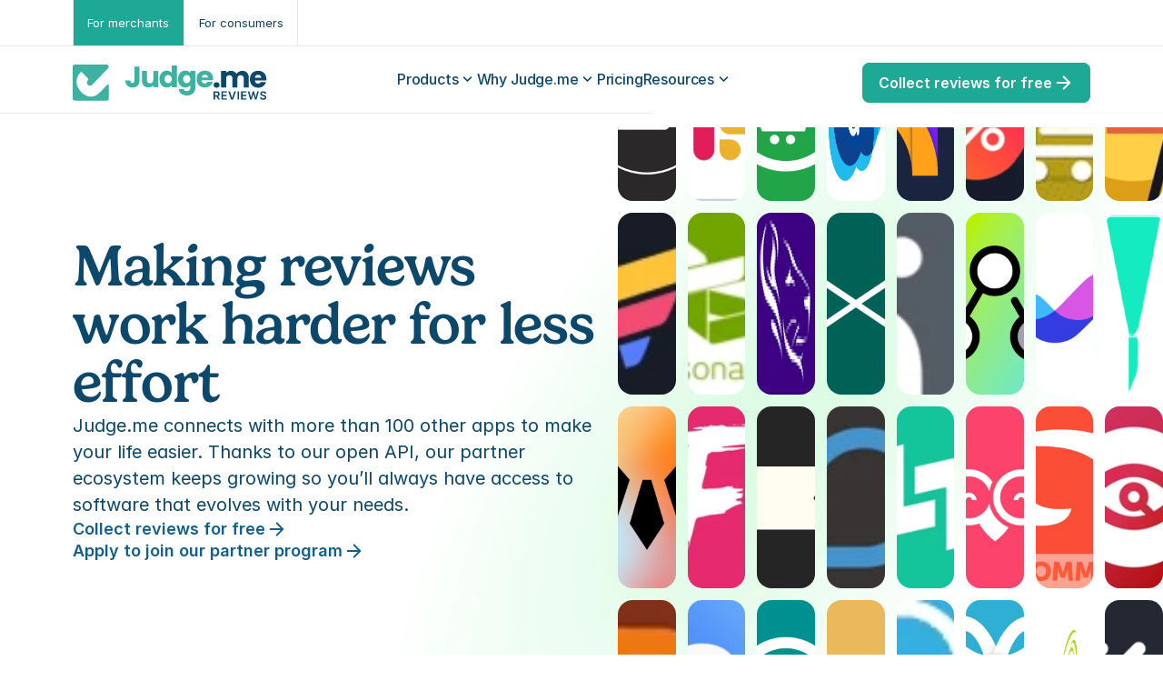

--- FILE ---
content_type: text/javascript
request_url: https://framerusercontent.com/sites/1zTF9s8GwZGNTbQmG4xICg/script_main.DidfT6-r.mjs
body_size: 27756
content:
import{t as e}from"./rolldown-runtime.Bt2WmLaq.mjs";import{B as t,C as n,F as r,H as i,I as a,L as o,N as s,P as c,R as l,T as u,V as d,_ as f,c as p,d as m,g as h,h as g,i as _,j as v,l as y,n as b,o as x,r as ee,s as S,t as C,u as w,y as T}from"./react.jX4iXUHy.mjs";import{a as E,n as D,r as O,t as k,w as A}from"./motion.fGq2OaEe.mjs";import{A as j,D as M,E as N,Et as te,Ft as P,G as F,J as ne,Lt as re,O as ie,Ot as I,P as L,Q as R,S as z,U as ae,V as B,X as V,Y as oe,Z as se,_ as ce,_t as H,a as le,b as ue,c as de,ct as fe,d as pe,dt as me,et as he,f as ge,ft as _e,g as ve,h as ye,i as U,it as be,j as W,jt as xe,k as G,kt as K,lt as q,mt as Se,nt as Ce,o as J,pt as we,st as Te,u as Ee,w as De,xt as Oe,y as ke}from"./framer.Cl3hT6H2.mjs";import{i as Ae,n as je,r as Me,t as Ne}from"./iG3uMHwng.ZKOuvufX.mjs";import{$ as Pe,J as Fe,Q as Ie,X as Le,Y as Re,Z as ze,et as Be,nt as Ve,rt as He,tt as Ue}from"./shared.sKi2bON8.mjs";import{i as We,n as Ge,r as Ke,t as qe}from"./TPDsxsJg0.COTjr2CN.mjs";import{n as Je,t as Ye}from"./Phosphor.Bb0xwCrs.mjs";import{i as Xe,n as Ze,r as Qe,t as $e}from"./TkC0Ghm4N.CjaJPUpt.mjs";var et,tt,nt,rt,it,at,ot,st,ct,lt,ut,dt,ft,pt,mt,ht=e((()=>{S(),V(),k(),u(),je(),et=B(Ne),tt={Diaok4VlV:`(min-width: 810px) and (max-width: 1199px)`,nghbH3PwN:`(max-width: 809px)`,qb_K4EX69:`(min-width: 1200px) and (max-width: 1439px)`,Rxk50eXB8:`(min-width: 1440px)`},nt=`framer-elYho`,rt={Diaok4VlV:`framer-v-gozxim`,nghbH3PwN:`framer-v-uhyc7g`,qb_K4EX69:`framer-v-1v8nyp`,Rxk50eXB8:`framer-v-1fy0c92`},it={},at=Object.keys(it),ot=[`@supports (aspect-ratio: 1) { body { --framer-aspect-ratio-supported: auto; } }`,`.framer-elYho.framer-1kkrk0u, .framer-elYho .framer-1kkrk0u { display: block; }`,`.framer-elYho.framer-1fy0c92 { align-content: center; align-items: center; background-color: #ffffff; display: flex; flex-direction: column; flex-wrap: nowrap; gap: 0px; height: min-content; justify-content: flex-start; overflow: visible; padding: 0px; position: relative; width: 100%; }`,`.framer-elYho .framer-19q9jhk { background: transparent; flex-grow: 1; height: 0px; margin: 0px; margin-bottom: -0px; position: relative; width: 0px; }`,`.framer-elYho .framer-c6ajzp-container { flex: none; height: auto; order: 1001; position: relative; width: 100%; }`,`[data-layout-template="true"] > #overlay { margin-bottom: -0px; }`],st={Diaok4VlV:`(min-width: 810px) and (max-width: 1199px)`,nghbH3PwN:`(max-width: 809px)`,qb_K4EX69:`(min-width: 1200px) and (max-width: 1439px)`,Rxk50eXB8:`(min-width: 1440px)`},ct=({value:e})=>Se()?null:y(`style`,{dangerouslySetInnerHTML:{__html:e},"data-framer-html-style":``}),lt={"Desktop small":`qb_K4EX69`,Desktop:`Rxk50eXB8`,Phone:`nghbH3PwN`,Tablet:`Diaok4VlV`},ut=({height:e,id:t,width:n,...r})=>({...r,variant:lt[r.variant]??r.variant??`Rxk50eXB8`}),dt=h(function(e,t){let n=v(null),r=t??n,i=T(),{activeLocale:a,setLocale:o}=H(),{style:s,className:c,layoutId:l,variant:u,children:d,...f}=ut(e),[p,m]=we(u,tt,!1),h=L(nt);return _e({}),y(pe.Provider,{value:{isLayoutTemplate:!0,primaryVariantId:`Rxk50eXB8`,variantClassNames:rt},children:w(O,{id:l??i,children:[y(ct,{value:`:root body { background: rgb(255, 255, 255); }`}),w(A.div,{...f,className:L(h,`framer-1fy0c92`,c),"data-layout-template":!0,ref:r,style:{...s},children:[d,y(`div`,{className:`framer-19q9jhk`}),y(U,{height:1162,width:`100vw`,y:1e3,children:y(le,{className:`framer-c6ajzp-container`,nodeId:`orLNL2IFZ`,scopeId:`sCrbVjOnz`,children:y(z,{breakpoint:p,overrides:{Diaok4VlV:{variant:`lpg5bmChp`},nghbH3PwN:{variant:`Z_7HsKisB`},qb_K4EX69:{variant:`Fr4mF0v42`}},children:y(Ne,{height:`100%`,id:`orLNL2IFZ`,layoutId:`orLNL2IFZ`,style:{width:`100%`},variant:`g1vStAmih`,width:`100%`})})})})]}),y(`div`,{id:`template-overlay`})]})})}),ft=e=>e===De.canvas||e===De.export?[...ot,...at.flatMap(e=>{let t=it[e];return it[e].map(e=>`${t} {${e}}`)})]:[...ot,...at.map(e=>`@media ${st[e]} { ${it[e].join(` `)} }`)],pt=K(dt,ft,`framer-elYho`),mt=pt,pt.displayName=`Only Footer`,pt.defaultProps={height:1e3,width:1440},j(pt,[{explicitInter:!0,fonts:[]},...et],{supportsExplicitInterCodegen:!0})}));function gt(e,...t){let n={};return t?.forEach(t=>t&&Object.assign(n,e[t])),n}var _t,vt,yt,bt,xt,St,Ct,wt,Tt,Et,Y,Dt=e((()=>{S(),V(),k(),u(),We(),He(),_t=[`I1417:22867;327:4068`,`qhg42ocRK`,`PFget3ePs`],vt=`framer-MvprQ`,yt={"I1417:22867;327:4068":`framer-v-tcidvn`,PFget3ePs:`framer-v-1dc4t20`,qhg42ocRK:`framer-v-gwcbzi`},bt={bounce:.2,delay:0,duration:.4,type:`spring`},xt=({value:e,children:t})=>{let n=s(E),r=e??n.transition,i=c(()=>({...n,transition:r}),[JSON.stringify(r)]);return y(E.Provider,{value:i,children:t})},St=A.create(o),Ct={Active:`qhg42ocRK`,Default:`I1417:22867;327:4068`,Mobile:`PFget3ePs`},wt=({click:e,desc:t,height:n,id:r,link:i,title:a,width:o,...s})=>({...s,E3sKZeZ5i:i??s.E3sKZeZ5i,ll3LDheSf:e??s.ll3LDheSf,rcR0vMRmI:a??s.rcR0vMRmI??`Product reviews`,s63q0zjue:t??s.s63q0zjue??`Generate, manage, and display product reviews to turn your products from viewed to sold.`,variant:Ct[s.variant]??s.variant??`I1417:22867;327:4068`}),Tt=(e,t)=>e.layoutDependency?t.join(`-`)+e.layoutDependency:t.join(`-`),Et=K(h(function(e,t){let n=v(null),r=t??n,i=T(),{activeLocale:a,setLocale:s}=H();q();let{style:c,className:l,layoutId:u,variant:d,rcR0vMRmI:f,E3sKZeZ5i:p,s63q0zjue:m,ll3LDheSf:h,...g}=wt(e),{baseVariant:_,classNames:b,clearLoadingGesture:x,gestureHandlers:ee,gestureVariant:S,isLoading:C,setGestureState:E,setVariant:D,variants:k}=I({cycleOrder:_t,defaultVariant:`I1417:22867;327:4068`,ref:r,variant:d,variantClassNames:yt}),j=Tt(e,k),{activeVariantCallback:N,delay:te}=fe(_),P=N(async(...e)=>{if(E({isPressed:!1}),h&&await h(...e)===!1)return!1}),F=N(async(...e)=>{E({isHovered:!0}),D(`qhg42ocRK`)}),ne=N(async(...e)=>{E({isHovered:!1}),D(`I1417:22867;327:4068`)}),re=L(vt,qe,Be),R=()=>_!==`PFget3ePs`;return y(O,{id:u??i,children:y(St,{animate:k,initial:!1,children:y(xt,{value:bt,children:w(A.div,{...g,...ee,className:L(re,`framer-tcidvn`,l,b),"data-framer-name":`Default`,"data-highlight":!0,layoutDependency:j,layoutId:`I1417:22867;327:4068`,onMouseEnter:F,onTap:P,ref:r,style:{...c},...gt({PFget3ePs:{"data-framer-name":`Mobile`,onMouseEnter:void 0},qhg42ocRK:{"data-framer-name":`Active`,onMouseLeave:ne}},_,S),children:[y(ce,{href:p,motionChild:!0,nodeId:`nFzHgxEQa`,scopeId:`Vtme4aETK`,children:y(A.a,{className:`framer-10u6sh5 framer-1f4lxqk`,layoutDependency:j,layoutId:`nFzHgxEQa`,children:w(A.div,{className:`framer-lymqqu`,"data-framer-name":`secondary button`,layoutDependency:j,layoutId:`I1417:22867;498:17188`,children:[y(M,{__fromCanvasComponent:!0,children:y(o,{children:y(A.p,{className:`framer-styles-preset-1bd0rpp`,"data-styles-preset":`TPDsxsJg0`,style:{"--framer-text-color":`var(--extracted-r6o4lv, var(--token-293c78f1-3ece-41fc-b477-79d8c753ccad, rgb(19, 95, 139)))`},children:`Product reviews`})}),className:`framer-1j8g6e7`,"data-framer-name":`text`,fonts:[`Inter`],layoutDependency:j,layoutId:`I1417:22867;498:17188;498:15661`,style:{"--extracted-r6o4lv":`var(--token-293c78f1-3ece-41fc-b477-79d8c753ccad, rgb(19, 95, 139))`,"--framer-paragraph-spacing":`0px`},text:f,variants:{qhg42ocRK:{"--extracted-r6o4lv":`var(--token-a6a4715f-b400-410e-a5f7-28435f0210e1, rgb(12, 72, 107))`}},verticalAlignment:`top`,withExternalLayout:!0,...gt({qhg42ocRK:{children:y(o,{children:y(A.p,{className:`framer-styles-preset-1bd0rpp`,"data-styles-preset":`TPDsxsJg0`,style:{"--framer-text-color":`var(--extracted-r6o4lv, var(--token-a6a4715f-b400-410e-a5f7-28435f0210e1, rgb(12, 72, 107)))`},children:`Product reviews`})})}},_,S)}),y(A.div,{className:`framer-mgk149`,"data-framer-name":`arrow_forward`,layoutDependency:j,layoutId:`BWOCLaiI1`,style:{opacity:0},variants:{qhg42ocRK:{opacity:1}},children:y(ie,{className:`framer-wd9ki8`,"data-framer-name":`Vector`,layout:`position`,layoutDependency:j,layoutId:`CmitzESv8`,opacity:1,svg:`<svg xmlns="http://www.w3.org/2000/svg" xmlns:xlink="http://www.w3.org/1999/xlink" viewBox="0 0 17 16"><path d="M 1.709 8.999 L 12.879 8.999 L 7.999 13.879 C 7.609 14.269 7.609 14.909 7.999 15.299 C 8.389 15.689 9.019 15.689 9.409 15.299 L 15.999 8.709 C 16.389 8.319 16.389 7.689 15.999 7.299 L 9.419 0.699 C 9.029 0.309 8.399 0.309 8.009 0.699 C 7.619 1.089 7.619 1.719 8.009 2.109 L 12.879 6.999 L 1.709 6.999 C 1.159 6.999 0.709 7.449 0.709 7.999 C 0.709 8.549 1.159 8.999 1.709 8.999 Z" fill="var(--token-a6a4715f-b400-410e-a5f7-28435f0210e1, rgb(12, 72, 107)) /* {&quot;name&quot;:&quot;800&quot;} */"></path></svg>`,svgContentId:8590959612,withExternalLayout:!0})})]})})}),R()&&y(M,{__fromCanvasComponent:!0,children:y(o,{children:y(A.p,{className:`framer-styles-preset-xrzo0w`,"data-styles-preset":`Y9j1bJWdL`,style:{"--framer-text-color":`var(--extracted-r6o4lv, var(--token-cacd7c76-a6c8-4c53-8433-311222b67f41, rgb(83, 93, 98)))`},children:`Generate, manage, and display product reviews to turn your products from viewed to sold.`})}),className:`framer-7y7q3l`,"data-framer-name":`Generate, manage, and display product reviews to turn your products from viewed to sold.`,fonts:[`Inter`],layoutDependency:j,layoutId:`I1417:22867;424:2917`,style:{"--extracted-r6o4lv":`var(--token-cacd7c76-a6c8-4c53-8433-311222b67f41, rgb(83, 93, 98))`,"--framer-paragraph-spacing":`0px`},text:m,variants:{qhg42ocRK:{"--extracted-r6o4lv":`var(--token-b12c903d-8328-445d-a857-34b65248201d, rgb(65, 75, 81))`}},verticalAlignment:`top`,withExternalLayout:!0,...gt({qhg42ocRK:{children:y(o,{children:y(A.p,{className:`framer-styles-preset-xrzo0w`,"data-styles-preset":`Y9j1bJWdL`,style:{"--framer-text-color":`var(--extracted-r6o4lv, var(--token-b12c903d-8328-445d-a857-34b65248201d, rgb(65, 75, 81)))`},children:`Generate, manage, and display product reviews to turn your products from viewed to sold.`})})}},_,S)})]})})})})}),[`@supports (aspect-ratio: 1) { body { --framer-aspect-ratio-supported: auto; } }`,`.framer-MvprQ.framer-1f4lxqk, .framer-MvprQ .framer-1f4lxqk { display: block; }`,`.framer-MvprQ.framer-tcidvn { align-content: flex-start; align-items: flex-start; cursor: pointer; display: flex; flex-direction: column; flex-wrap: nowrap; gap: 8px; height: min-content; justify-content: flex-start; overflow: visible; padding: 0px; position: relative; width: min-content; }`,`.framer-MvprQ .framer-10u6sh5 { align-content: flex-start; align-items: flex-start; display: flex; flex: none; flex-direction: row; flex-wrap: nowrap; gap: 0px; height: min-content; justify-content: center; overflow: visible; padding: 0px; position: relative; text-decoration: none; width: min-content; }`,`.framer-MvprQ .framer-lymqqu { align-content: flex-start; align-items: flex-start; display: flex; flex: none; flex-direction: row; flex-wrap: nowrap; gap: 0px; height: min-content; justify-content: flex-start; overflow: visible; padding: 0px; position: relative; width: min-content; }`,`.framer-MvprQ .framer-1j8g6e7 { flex: none; height: auto; position: relative; white-space: pre; width: auto; }`,`.framer-MvprQ .framer-mgk149 { flex: none; gap: 0px; height: 24px; overflow: visible; position: relative; width: 21px; }`,`.framer-MvprQ .framer-wd9ki8 { flex: none; height: 16px; left: 4px; position: absolute; top: 4px; width: 17px; }`,`.framer-MvprQ .framer-7y7q3l { align-self: stretch; flex: none; height: auto; position: relative; white-space: pre-wrap; width: auto; word-break: break-word; word-wrap: break-word; }`,`.framer-MvprQ.framer-v-gwcbzi .framer-lymqqu { gap: 12px; }`,`.framer-MvprQ.framer-v-gwcbzi .framer-wd9ki8 { left: 0px; top: calc(50.00000000000002% - 16px / 2); }`,...Ge,...Ue],`framer-MvprQ`),Y=Et,Et.displayName=`Dropdown label`,Et.defaultProps={height:152,width:171},W(Et,{variant:{options:[`I1417:22867;327:4068`,`qhg42ocRK`,`PFget3ePs`],optionTitles:[`Default`,`Active`,`Mobile`],title:`Variant`,type:J.Enum},rcR0vMRmI:{defaultValue:`Product reviews`,displayTextArea:!1,title:`Title`,type:J.String},E3sKZeZ5i:{title:`Link`,type:J.Link},s63q0zjue:{defaultValue:`Generate, manage, and display product reviews to turn your products from viewed to sold.`,displayTextArea:!1,title:`Desc`,type:J.String},ll3LDheSf:{title:`Click`,type:J.EventHandler}}),j(Et,[{explicitInter:!0,fonts:[{cssFamilyName:`Inter`,source:`framer`,style:`normal`,uiFamilyName:`Inter`,unicodeRange:`U+0460-052F, U+1C80-1C88, U+20B4, U+2DE0-2DFF, U+A640-A69F, U+FE2E-FE2F`,url:`https://framerusercontent.com/assets/5vvr9Vy74if2I6bQbJvbw7SY1pQ.woff2`,weight:`400`},{cssFamilyName:`Inter`,source:`framer`,style:`normal`,uiFamilyName:`Inter`,unicodeRange:`U+0301, U+0400-045F, U+0490-0491, U+04B0-04B1, U+2116`,url:`https://framerusercontent.com/assets/EOr0mi4hNtlgWNn9if640EZzXCo.woff2`,weight:`400`},{cssFamilyName:`Inter`,source:`framer`,style:`normal`,uiFamilyName:`Inter`,unicodeRange:`U+1F00-1FFF`,url:`https://framerusercontent.com/assets/Y9k9QrlZAqio88Klkmbd8VoMQc.woff2`,weight:`400`},{cssFamilyName:`Inter`,source:`framer`,style:`normal`,uiFamilyName:`Inter`,unicodeRange:`U+0370-03FF`,url:`https://framerusercontent.com/assets/OYrD2tBIBPvoJXiIHnLoOXnY9M.woff2`,weight:`400`},{cssFamilyName:`Inter`,source:`framer`,style:`normal`,uiFamilyName:`Inter`,unicodeRange:`U+0100-024F, U+0259, U+1E00-1EFF, U+2020, U+20A0-20AB, U+20AD-20CF, U+2113, U+2C60-2C7F, U+A720-A7FF`,url:`https://framerusercontent.com/assets/JeYwfuaPfZHQhEG8U5gtPDZ7WQ.woff2`,weight:`400`},{cssFamilyName:`Inter`,source:`framer`,style:`normal`,uiFamilyName:`Inter`,unicodeRange:`U+0000-00FF, U+0131, U+0152-0153, U+02BB-02BC, U+02C6, U+02DA, U+02DC, U+2000-206F, U+2070, U+2074-207E, U+2080-208E, U+20AC, U+2122, U+2191, U+2193, U+2212, U+2215, U+FEFF, U+FFFD`,url:`https://framerusercontent.com/assets/GrgcKwrN6d3Uz8EwcLHZxwEfC4.woff2`,weight:`400`},{cssFamilyName:`Inter`,source:`framer`,style:`normal`,uiFamilyName:`Inter`,unicodeRange:`U+0102-0103, U+0110-0111, U+0128-0129, U+0168-0169, U+01A0-01A1, U+01AF-01B0, U+1EA0-1EF9, U+20AB`,url:`https://framerusercontent.com/assets/b6Y37FthZeALduNqHicBT6FutY.woff2`,weight:`400`}]},...ae(Ke),...ae(Ve)],{supportsExplicitInterCodegen:!0})}));function X(e,...t){let n={};return t?.forEach(t=>t&&Object.assign(n,e[t])),n}var Ot,kt,At,jt,Mt,Nt,Pt,Ft,It,Lt,Rt,zt,Bt=e((()=>{S(),V(),k(),u(),Dt(),Ot=B(Y),kt=[`oz5kmb0q7`,`f3AwtJ8M7`],At=`framer-gkOZf`,jt={f3AwtJ8M7:`framer-v-125k6f2`,oz5kmb0q7:`framer-v-1tr1smh`},Mt={bounce:.2,delay:0,duration:.4,type:`spring`},Nt=({value:e,children:t})=>{let n=s(E),r=e??n.transition,i=c(()=>({...n,transition:r}),[JSON.stringify(r)]);return y(E.Provider,{value:i,children:t})},Pt=A.create(o),Ft={Desktop:`oz5kmb0q7`,Mobile:`f3AwtJ8M7`},It=({close:e,height:t,id:n,width:r,...i})=>({...i,CeSgF6xXG:e??i.CeSgF6xXG,variant:Ft[i.variant]??i.variant??`oz5kmb0q7`}),Lt=(e,t)=>e.layoutDependency?t.join(`-`)+e.layoutDependency:t.join(`-`),Rt=K(h(function(e,t){let n=v(null),r=t??n,i=T(),{activeLocale:a,setLocale:s}=H(),c=q(),{style:l,className:u,layoutId:d,variant:f,CeSgF6xXG:p,...m}=It(e),{baseVariant:h,classNames:g,clearLoadingGesture:_,gestureHandlers:b,gestureVariant:x,isLoading:ee,setGestureState:S,setVariant:C,variants:E}=I({cycleOrder:kt,defaultVariant:`oz5kmb0q7`,ref:r,variant:f,variantClassNames:jt}),D=Lt(e,E),{activeVariantCallback:k,delay:j}=fe(h),P=k(async(...e)=>{if(p&&await p(...e)===!1)return!1}),F=L(At);return te(),y(O,{id:d??i,children:y(Pt,{animate:E,initial:!1,children:y(Nt,{value:Mt,children:y(A.div,{...m,...b,className:L(F,`framer-1tr1smh`,u,g),"data-border":!0,"data-framer-name":`Desktop`,layoutDependency:D,layoutId:`oz5kmb0q7`,ref:r,style:{"--border-bottom-width":`1px`,"--border-color":`rgb(233, 233, 233)`,"--border-left-width":`0px`,"--border-right-width":`0px`,"--border-style":`solid`,"--border-top-width":`0px`,backgroundColor:`rgb(255, 255, 255)`,borderBottomLeftRadius:8,borderBottomRightRadius:8,borderTopLeftRadius:8,borderTopRightRadius:8,...l},variants:{f3AwtJ8M7:{borderBottomLeftRadius:0,borderBottomRightRadius:0,borderTopLeftRadius:0,borderTopRightRadius:0}},...X({f3AwtJ8M7:{"data-framer-name":`Mobile`}},h,x),children:w(A.div,{className:`framer-1h7v23o`,"data-framer-name":`Container`,layoutDependency:D,layoutId:`mTtPshG2c`,children:[w(A.div,{className:`framer-15fzc6`,"data-framer-name":`Container`,layoutDependency:D,layoutId:`jEkmZEheJ`,children:[w(A.div,{className:`framer-otp3mv`,"data-framer-name":`Section`,layoutDependency:D,layoutId:`PHENLAPS7`,children:[y(M,{__fromCanvasComponent:!0,children:y(o,{children:y(A.p,{style:{"--font-selector":`SW50ZXItTWVkaXVt`,"--framer-font-family":`"Inter", "Inter Placeholder", sans-serif`,"--framer-font-size":`14px`,"--framer-font-weight":`500`,"--framer-letter-spacing":`0.1em`,"--framer-line-height":`150%`,"--framer-text-color":`var(--extracted-r6o4lv, rgb(119, 119, 119))`,"--framer-text-transform":`uppercase`},children:`Why Judge.me`})}),className:`framer-biirik`,"data-framer-name":`Section Title`,fonts:[`Inter-Medium`],layoutDependency:D,layoutId:`fyOdcB3ed`,style:{"--extracted-r6o4lv":`rgb(119, 119, 119)`,"--framer-paragraph-spacing":`0px`},verticalAlignment:`top`,withExternalLayout:!0}),w(A.div,{className:`framer-9uruz1`,layoutDependency:D,layoutId:`UdX4A6BcX`,children:[y(N,{links:[{href:{webPageId:`rQS2xTkSN`},implicitPathVariables:void 0},{href:{webPageId:`rQS2xTkSN`},implicitPathVariables:void 0}],children:e=>y(U,{height:152,width:`250px`,y:(c?.y||0)+(0+((c?.height||200)-0-808)/2)+0+40+0+48+0+0,...X({f3AwtJ8M7:{width:`calc(${c?.width||`100vw`} - 48px)`,y:(c?.y||0)+0+0+0+0+24+0+0+48+0+0}},h,x),children:y(G,{className:`framer-6x0tkn-container`,layoutDependency:D,layoutId:`L7Rh9NvLN-container`,nodeId:`L7Rh9NvLN`,rendersWithMotion:!0,scopeId:`cPY465Gds`,children:y(Y,{E3sKZeZ5i:e[0],height:`100%`,id:`L7Rh9NvLN`,layoutId:`L7Rh9NvLN`,rcR0vMRmI:`Flat pricing`,s63q0zjue:`Affordable, flat pricing`,style:{width:`100%`},variant:`I1417:22867;327:4068`,width:`100%`,...X({f3AwtJ8M7:{E3sKZeZ5i:e[1],ll3LDheSf:P,variant:`PFget3ePs`}},h,x)})})})}),y(N,{links:[{href:{webPageId:`oxg_ub2gs`},implicitPathVariables:void 0},{href:{webPageId:`oxg_ub2gs`},implicitPathVariables:void 0}],children:e=>y(U,{height:152,width:`250px`,y:(c?.y||0)+(0+((c?.height||200)-0-808)/2)+0+40+0+48+0+176,...X({f3AwtJ8M7:{width:`calc(${c?.width||`100vw`} - 48px)`,y:(c?.y||0)+0+0+0+0+24+0+0+48+0+176}},h,x),children:y(G,{className:`framer-k9ln9y-container`,layoutDependency:D,layoutId:`QH4aw9ten-container`,nodeId:`QH4aw9ten`,rendersWithMotion:!0,scopeId:`cPY465Gds`,children:y(Y,{E3sKZeZ5i:e[0],height:`100%`,id:`QH4aw9ten`,layoutId:`QH4aw9ten`,rcR0vMRmI:`Customer support`,s63q0zjue:`24/7 expert support, 5* rated`,style:{width:`100%`},variant:`I1417:22867;327:4068`,width:`100%`,...X({f3AwtJ8M7:{E3sKZeZ5i:e[1],ll3LDheSf:P,variant:`PFget3ePs`}},h,x)})})})}),y(N,{links:[{href:{webPageId:`kimcg9EJv`},implicitPathVariables:void 0},{href:{webPageId:`kimcg9EJv`},implicitPathVariables:void 0}],children:e=>y(U,{height:152,width:`250px`,y:(c?.y||0)+(0+((c?.height||200)-0-808)/2)+0+40+0+48+0+352,...X({f3AwtJ8M7:{width:`calc(${c?.width||`100vw`} - 48px)`,y:(c?.y||0)+0+0+0+0+24+0+0+48+0+352}},h,x),children:y(G,{className:`framer-1p20c4x-container`,layoutDependency:D,layoutId:`u2OcQiq8f-container`,nodeId:`u2OcQiq8f`,rendersWithMotion:!0,scopeId:`cPY465Gds`,children:y(Y,{E3sKZeZ5i:e[0],height:`100%`,id:`u2OcQiq8f`,layoutId:`u2OcQiq8f`,rcR0vMRmI:`Security`,s63q0zjue:`Enterprise-grade security`,style:{width:`100%`},variant:`I1417:22867;327:4068`,width:`100%`,...X({f3AwtJ8M7:{E3sKZeZ5i:e[1],ll3LDheSf:P,variant:`PFget3ePs`}},h,x)})})})}),y(N,{links:[{href:{webPageId:`goo1csXNS`},implicitPathVariables:void 0},{href:{webPageId:`goo1csXNS`},implicitPathVariables:void 0}],children:e=>y(U,{height:152,width:`250px`,y:(c?.y||0)+(0+((c?.height||200)-0-808)/2)+0+40+0+48+0+528,...X({f3AwtJ8M7:{width:`calc(${c?.width||`100vw`} - 48px)`,y:(c?.y||0)+0+0+0+0+24+0+0+48+0+528}},h,x),children:y(G,{className:`framer-1r81u73-container`,layoutDependency:D,layoutId:`RyZ3fkipf-container`,nodeId:`RyZ3fkipf`,rendersWithMotion:!0,scopeId:`cPY465Gds`,children:y(Y,{E3sKZeZ5i:e[0],height:`100%`,id:`RyZ3fkipf`,layoutId:`RyZ3fkipf`,rcR0vMRmI:`Integrations`,s63q0zjue:`Connect to 100+ apps`,style:{width:`100%`},variant:`I1417:22867;327:4068`,width:`100%`,...X({f3AwtJ8M7:{E3sKZeZ5i:e[1],ll3LDheSf:P,variant:`PFget3ePs`}},h,x)})})})})]})]}),w(A.div,{className:`framer-9nbefk`,"data-framer-name":`Container`,layoutDependency:D,layoutId:`zq1Oae6Pu`,children:[y(M,{__fromCanvasComponent:!0,children:y(o,{children:y(A.p,{style:{"--font-selector":`SW50ZXItTWVkaXVt`,"--framer-font-family":`"Inter", "Inter Placeholder", sans-serif`,"--framer-font-size":`14px`,"--framer-font-weight":`500`,"--framer-letter-spacing":`0.1em`,"--framer-line-height":`150%`,"--framer-text-color":`var(--extracted-r6o4lv, rgb(119, 119, 119))`,"--framer-text-transform":`uppercase`},children:`trust ecosystem`})}),className:`framer-1xwzql7`,"data-framer-name":`Section Title`,fonts:[`Inter-Medium`],layoutDependency:D,layoutId:`f3GqAw6kD`,style:{"--extracted-r6o4lv":`rgb(119, 119, 119)`,"--framer-paragraph-spacing":`0px`},verticalAlignment:`top`,withExternalLayout:!0}),w(A.div,{className:`framer-1v0zfaa`,"data-framer-name":`Container`,layoutDependency:D,layoutId:`DxV6BIiG3`,children:[y(N,{links:[{href:{webPageId:`FOILDybff`},implicitPathVariables:void 0},{href:{webPageId:`FOILDybff`},implicitPathVariables:void 0}],children:e=>y(U,{height:152,width:`250px`,y:(c?.y||0)+(0+((c?.height||200)-0-808)/2)+0+40+0+48+0+0,...X({f3AwtJ8M7:{width:`calc(${c?.width||`100vw`} - 48px)`,y:(c?.y||0)+0+0+0+0+24+752+0+45+0+0}},h,x),children:y(G,{className:`framer-19bzsno-container`,layoutDependency:D,layoutId:`OnFE5m9bV-container`,nodeId:`OnFE5m9bV`,rendersWithMotion:!0,scopeId:`cPY465Gds`,children:y(Y,{E3sKZeZ5i:e[0],height:`100%`,id:`OnFE5m9bV`,layoutId:`OnFE5m9bV`,rcR0vMRmI:`Trust manifesto`,s63q0zjue:`Be part of something bigger`,style:{width:`100%`},variant:`I1417:22867;327:4068`,width:`100%`,...X({f3AwtJ8M7:{E3sKZeZ5i:e[1],ll3LDheSf:P,variant:`PFget3ePs`}},h,x)})})})}),y(N,{links:[{href:{webPageId:`F5Y5txmkO`},implicitPathVariables:void 0},{href:{webPageId:`F5Y5txmkO`},implicitPathVariables:void 0}],children:e=>y(U,{height:152,width:`250px`,y:(c?.y||0)+(0+((c?.height||200)-0-808)/2)+0+40+0+48+0+176,...X({f3AwtJ8M7:{width:`calc(${c?.width||`100vw`} - 48px)`,y:(c?.y||0)+0+0+0+0+24+752+0+45+0+176}},h,x),children:y(G,{className:`framer-1wcdkm3-container`,layoutDependency:D,layoutId:`boSk5IYbX-container`,nodeId:`boSk5IYbX`,rendersWithMotion:!0,scopeId:`cPY465Gds`,children:y(Y,{E3sKZeZ5i:e[0],height:`100%`,id:`boSk5IYbX`,layoutId:`boSk5IYbX`,rcR0vMRmI:`Medals`,s63q0zjue:`Earn medals and grow trust`,style:{width:`100%`},variant:`I1417:22867;327:4068`,width:`100%`,...X({f3AwtJ8M7:{E3sKZeZ5i:e[1],ll3LDheSf:P,variant:`PFget3ePs`}},h,x)})})})}),y(N,{links:[{href:{webPageId:`gRU0y9uE_`},implicitPathVariables:void 0},{href:{webPageId:`gRU0y9uE_`},implicitPathVariables:void 0}],children:e=>y(U,{height:152,width:`250px`,y:(c?.y||0)+(0+((c?.height||200)-0-808)/2)+0+40+0+48+0+352,...X({f3AwtJ8M7:{width:`calc(${c?.width||`100vw`} - 48px)`,y:(c?.y||0)+0+0+0+0+24+752+0+45+0+352}},h,x),children:y(G,{className:`framer-1b3k64u-container`,layoutDependency:D,layoutId:`u15_PfKpT-container`,nodeId:`u15_PfKpT`,rendersWithMotion:!0,scopeId:`cPY465Gds`,children:y(Y,{E3sKZeZ5i:e[0],height:`100%`,id:`u15_PfKpT`,layoutId:`u15_PfKpT`,rcR0vMRmI:`Our customers`,s63q0zjue:`Why stores worldwide trust us`,style:{width:`100%`},variant:`I1417:22867;327:4068`,width:`100%`,...X({f3AwtJ8M7:{E3sKZeZ5i:e[1],ll3LDheSf:P,variant:`PFget3ePs`}},h,x)})})})})]})]})]}),w(A.div,{className:`framer-10qrvn8`,"data-framer-name":`Container`,layoutDependency:D,layoutId:`ad_k92uJM`,style:{backgroundColor:`rgb(250, 250, 250)`},children:[w(A.div,{className:`framer-16f8m21`,"data-framer-name":`Section`,layoutDependency:D,layoutId:`rAeUShIAN`,children:[y(M,{__fromCanvasComponent:!0,children:y(o,{children:y(A.p,{style:{"--font-selector":`SW50ZXItTWVkaXVt`,"--framer-font-family":`"Inter", "Inter Placeholder", sans-serif`,"--framer-font-size":`14px`,"--framer-font-weight":`500`,"--framer-letter-spacing":`0.1em`,"--framer-line-height":`150%`,"--framer-text-color":`var(--extracted-r6o4lv, rgb(119, 119, 119))`,"--framer-text-transform":`uppercase`},children:`judge.me for`})}),className:`framer-p0jqb2`,"data-framer-name":`Section Title`,fonts:[`Inter-Medium`],layoutDependency:D,layoutId:`TVsCFpmgL`,style:{"--extracted-r6o4lv":`rgb(119, 119, 119)`,"--framer-paragraph-spacing":`0px`},verticalAlignment:`top`,withExternalLayout:!0}),w(A.div,{className:`framer-sqqv4`,"data-framer-name":`Section Content`,layoutDependency:D,layoutId:`Ds1wepbTj`,children:[y(N,{links:[{href:{webPageId:`R7DizWHzT`},implicitPathVariables:void 0},{href:{webPageId:`R7DizWHzT`},implicitPathVariables:void 0}],children:e=>y(U,{height:152,width:`250px`,y:(c?.y||0)+(0+((c?.height||200)-0-808)/2)+0+40+0+48+0+0,...X({f3AwtJ8M7:{width:`calc(${c?.width||`100vw`} - 48px)`,y:(c?.y||0)+0+0+0+1349+24+0+0+45+0+0}},h,x),children:y(G,{className:`framer-d0ufnb-container`,layoutDependency:D,layoutId:`eqY0WSyRW-container`,nodeId:`eqY0WSyRW`,rendersWithMotion:!0,scopeId:`cPY465Gds`,children:y(Y,{E3sKZeZ5i:e[0],height:`100%`,id:`eqY0WSyRW`,layoutId:`eqY0WSyRW`,rcR0vMRmI:`Dropshippers`,s63q0zjue:`Build trust with reviews`,style:{width:`100%`},variant:`I1417:22867;327:4068`,width:`100%`,...X({f3AwtJ8M7:{E3sKZeZ5i:e[1],ll3LDheSf:P,variant:`PFget3ePs`}},h,x)})})})}),y(N,{links:[{href:{webPageId:`NNzITrq6Z`},implicitPathVariables:void 0},{href:{webPageId:`NNzITrq6Z`},implicitPathVariables:void 0}],children:e=>y(U,{height:152,width:`250px`,y:(c?.y||0)+(0+((c?.height||200)-0-808)/2)+0+40+0+48+0+176,...X({f3AwtJ8M7:{width:`calc(${c?.width||`100vw`} - 48px)`,y:(c?.y||0)+0+0+0+1349+24+0+0+45+0+176}},h,x),children:y(G,{className:`framer-1hnx1ed-container`,layoutDependency:D,layoutId:`JMWNp_AHU-container`,nodeId:`JMWNp_AHU`,rendersWithMotion:!0,scopeId:`cPY465Gds`,children:y(Y,{E3sKZeZ5i:e[0],height:`100%`,id:`JMWNp_AHU`,layoutId:`JMWNp_AHU`,rcR0vMRmI:`Starting e-commerce`,s63q0zjue:`Drive first sales with reviews `,style:{width:`100%`},variant:`I1417:22867;327:4068`,width:`100%`,...X({f3AwtJ8M7:{E3sKZeZ5i:e[1],ll3LDheSf:P,variant:`PFget3ePs`}},h,x)})})})}),y(N,{links:[{href:{webPageId:`jSLhp1h2o`},implicitPathVariables:void 0},{href:{webPageId:`jSLhp1h2o`},implicitPathVariables:void 0}],children:e=>y(U,{height:152,width:`250px`,y:(c?.y||0)+(0+((c?.height||200)-0-808)/2)+0+40+0+48+0+352,...X({f3AwtJ8M7:{width:`calc(${c?.width||`100vw`} - 48px)`,y:(c?.y||0)+0+0+0+1349+24+0+0+45+0+352}},h,x),children:y(G,{className:`framer-1uqozp0-container`,layoutDependency:D,layoutId:`Pe5HSy7T0-container`,nodeId:`Pe5HSy7T0`,rendersWithMotion:!0,scopeId:`cPY465Gds`,children:y(Y,{E3sKZeZ5i:e[0],height:`100%`,id:`Pe5HSy7T0`,layoutId:`Pe5HSy7T0`,rcR0vMRmI:`Growing e-commerce`,s63q0zjue:`Scale with reviews on your side`,style:{width:`100%`},variant:`I1417:22867;327:4068`,width:`100%`,...X({f3AwtJ8M7:{E3sKZeZ5i:e[1],ll3LDheSf:P,variant:`PFget3ePs`}},h,x)})})})})]})]}),w(A.div,{className:`framer-mp3yt`,"data-framer-name":`Container`,layoutDependency:D,layoutId:`b5aOvLfvg`,children:[y(M,{__fromCanvasComponent:!0,children:y(o,{children:y(A.p,{style:{"--font-selector":`SW50ZXItTWVkaXVt`,"--framer-font-family":`"Inter", "Inter Placeholder", sans-serif`,"--framer-font-size":`14px`,"--framer-font-weight":`500`,"--framer-letter-spacing":`0.1em`,"--framer-line-height":`150%`,"--framer-text-color":`var(--extracted-r6o4lv, rgb(119, 119, 119))`,"--framer-text-transform":`uppercase`},children:`partners`})}),className:`framer-5qjv56`,"data-framer-name":`Section Title`,fonts:[`Inter-Medium`],layoutDependency:D,layoutId:`o0As04pNT`,style:{"--extracted-r6o4lv":`rgb(119, 119, 119)`,"--framer-paragraph-spacing":`0px`},verticalAlignment:`top`,withExternalLayout:!0}),w(A.div,{className:`framer-ie85xj`,"data-framer-name":`Section Content`,layoutDependency:D,layoutId:`P0MpZW4qs`,children:[y(U,{height:152,width:`250px`,y:(c?.y||0)+(0+((c?.height||200)-0-808)/2)+0+40+0+48+0+0,...X({f3AwtJ8M7:{width:`calc(${c?.width||`100vw`} - 48px)`,y:(c?.y||0)+0+0+0+1349+24+573+0+45+0+0}},h,x),children:y(G,{className:`framer-1c8q80z-container`,layoutDependency:D,layoutId:`NHo6rhu5r-container`,nodeId:`NHo6rhu5r`,rendersWithMotion:!0,scopeId:`cPY465Gds`,children:y(Y,{E3sKZeZ5i:`https://judge.me/tech-partners`,height:`100%`,id:`NHo6rhu5r`,layoutId:`NHo6rhu5r`,rcR0vMRmI:`Become a tech partner`,s63q0zjue:`Integrate with Judge.me`,style:{width:`100%`},variant:`I1417:22867;327:4068`,width:`100%`,...X({f3AwtJ8M7:{ll3LDheSf:P,variant:`PFget3ePs`}},h,x)})})}),y(N,{links:[{href:{webPageId:`S4fXgQyA7`},implicitPathVariables:void 0},{href:{webPageId:`S4fXgQyA7`},implicitPathVariables:void 0}],children:e=>y(U,{height:152,width:`250px`,y:(c?.y||0)+(0+((c?.height||200)-0-808)/2)+0+40+0+48+0+176,...X({f3AwtJ8M7:{width:`calc(${c?.width||`100vw`} - 48px)`,y:(c?.y||0)+0+0+0+1349+24+573+0+45+0+176}},h,x),children:y(G,{className:`framer-1ldacw1-container`,layoutDependency:D,layoutId:`ooelZb2pt-container`,nodeId:`ooelZb2pt`,rendersWithMotion:!0,scopeId:`cPY465Gds`,children:y(Y,{E3sKZeZ5i:e[0],height:`100%`,id:`ooelZb2pt`,layoutId:`ooelZb2pt`,rcR0vMRmI:`Become an agency partner`,s63q0zjue:`Join our agency network`,style:{width:`100%`},variant:`I1417:22867;327:4068`,width:`100%`,...X({f3AwtJ8M7:{E3sKZeZ5i:e[1],ll3LDheSf:P,variant:`PFget3ePs`}},h,x)})})})})]})]})]})]})})})})})}),[`@supports (aspect-ratio: 1) { body { --framer-aspect-ratio-supported: auto; } }`,`.framer-gkOZf.framer-1n0m0mh, .framer-gkOZf .framer-1n0m0mh { display: block; }`,`.framer-gkOZf.framer-1tr1smh { align-content: center; align-items: center; display: flex; flex-direction: row; flex-wrap: nowrap; gap: 357px; height: min-content; justify-content: flex-start; overflow: hidden; padding: 0px; position: relative; width: min-content; will-change: var(--framer-will-change-override, transform); }`,`.framer-gkOZf .framer-1h7v23o { align-content: flex-start; align-items: flex-start; display: flex; flex: none; flex-direction: row; flex-wrap: nowrap; gap: 0px; height: min-content; justify-content: flex-start; overflow: visible; padding: 0px; position: relative; width: min-content; }`,`.framer-gkOZf .framer-15fzc6 { align-content: flex-start; align-items: flex-start; display: flex; flex: none; flex-direction: row; flex-wrap: nowrap; gap: 24px; height: min-content; justify-content: flex-start; overflow: visible; padding: 40px; position: relative; width: min-content; }`,`.framer-gkOZf .framer-otp3mv, .framer-gkOZf .framer-9nbefk, .framer-gkOZf .framer-16f8m21, .framer-gkOZf .framer-mp3yt { align-content: flex-start; align-items: flex-start; display: flex; flex: none; flex-direction: column; flex-wrap: nowrap; gap: 24px; height: min-content; justify-content: flex-start; overflow: visible; padding: 0px; position: relative; width: 250px; }`,`.framer-gkOZf .framer-biirik, .framer-gkOZf .framer-1xwzql7, .framer-gkOZf .framer-p0jqb2, .framer-gkOZf .framer-5qjv56 { flex: none; height: auto; min-height: 24px; position: relative; white-space: pre; width: auto; }`,`.framer-gkOZf .framer-9uruz1 { align-content: center; align-items: center; display: flex; flex: none; flex-direction: column; flex-wrap: nowrap; gap: 24px; height: min-content; justify-content: center; overflow: visible; padding: 0px; position: relative; width: 100%; }`,`.framer-gkOZf .framer-6x0tkn-container, .framer-gkOZf .framer-k9ln9y-container, .framer-gkOZf .framer-1p20c4x-container, .framer-gkOZf .framer-1r81u73-container, .framer-gkOZf .framer-19bzsno-container, .framer-gkOZf .framer-1wcdkm3-container, .framer-gkOZf .framer-1b3k64u-container, .framer-gkOZf .framer-d0ufnb-container, .framer-gkOZf .framer-1hnx1ed-container, .framer-gkOZf .framer-1uqozp0-container, .framer-gkOZf .framer-1c8q80z-container, .framer-gkOZf .framer-1ldacw1-container { flex: none; height: auto; position: relative; width: 100%; }`,`.framer-gkOZf .framer-1v0zfaa, .framer-gkOZf .framer-sqqv4, .framer-gkOZf .framer-ie85xj { align-content: flex-start; align-items: flex-start; display: flex; flex: none; flex-direction: column; flex-wrap: nowrap; gap: 24px; height: min-content; justify-content: flex-start; overflow: visible; padding: 0px; position: relative; width: 100%; }`,`.framer-gkOZf .framer-10qrvn8 { align-content: flex-start; align-items: flex-start; align-self: stretch; display: flex; flex: none; flex-direction: row; flex-wrap: nowrap; gap: 24px; height: auto; justify-content: flex-start; overflow: hidden; padding: 40px; position: relative; width: min-content; }`,`.framer-gkOZf.framer-v-125k6f2.framer-1tr1smh { flex-direction: column; width: 390px; will-change: unset; }`,`.framer-gkOZf.framer-v-125k6f2 .framer-1h7v23o { flex-direction: column; width: 100%; }`,`.framer-gkOZf.framer-v-125k6f2 .framer-15fzc6 { flex-direction: column; padding: 24px; width: 100%; }`,`.framer-gkOZf.framer-v-125k6f2 .framer-otp3mv, .framer-gkOZf.framer-v-125k6f2 .framer-9nbefk, .framer-gkOZf.framer-v-125k6f2 .framer-16f8m21, .framer-gkOZf.framer-v-125k6f2 .framer-mp3yt { width: 100%; }`,`.framer-gkOZf.framer-v-125k6f2 .framer-1xwzql7, .framer-gkOZf.framer-v-125k6f2 .framer-p0jqb2, .framer-gkOZf.framer-v-125k6f2 .framer-5qjv56 { min-height: unset; }`,`.framer-gkOZf.framer-v-125k6f2 .framer-10qrvn8 { align-self: unset; flex-direction: column; height: min-content; padding: 24px; width: 100%; }`,`.framer-gkOZf[data-border="true"]::after, .framer-gkOZf [data-border="true"]::after { content: ""; border-width: var(--border-top-width, 0) var(--border-right-width, 0) var(--border-bottom-width, 0) var(--border-left-width, 0); border-color: var(--border-color, none); border-style: var(--border-style, none); width: 100%; height: 100%; position: absolute; box-sizing: border-box; left: 0; top: 0; border-radius: inherit; corner-shape: inherit; pointer-events: none; }`],`framer-gkOZf`),zt=Rt,Rt.displayName=`Why Judge.me dropdown`,Rt.defaultProps={height:424,width:1208},W(Rt,{variant:{options:[`oz5kmb0q7`,`f3AwtJ8M7`],optionTitles:[`Desktop`,`Mobile`],title:`Variant`,type:J.Enum},CeSgF6xXG:{title:`Close`,type:J.EventHandler}}),j(Rt,[{explicitInter:!0,fonts:[{cssFamilyName:`Inter`,source:`framer`,style:`normal`,uiFamilyName:`Inter`,unicodeRange:`U+0460-052F, U+1C80-1C88, U+20B4, U+2DE0-2DFF, U+A640-A69F, U+FE2E-FE2F`,url:`https://framerusercontent.com/assets/5A3Ce6C9YYmCjpQx9M4inSaKU.woff2`,weight:`500`},{cssFamilyName:`Inter`,source:`framer`,style:`normal`,uiFamilyName:`Inter`,unicodeRange:`U+0301, U+0400-045F, U+0490-0491, U+04B0-04B1, U+2116`,url:`https://framerusercontent.com/assets/Qx95Xyt0Ka3SGhinnbXIGpEIyP4.woff2`,weight:`500`},{cssFamilyName:`Inter`,source:`framer`,style:`normal`,uiFamilyName:`Inter`,unicodeRange:`U+1F00-1FFF`,url:`https://framerusercontent.com/assets/6mJuEAguuIuMog10gGvH5d3cl8.woff2`,weight:`500`},{cssFamilyName:`Inter`,source:`framer`,style:`normal`,uiFamilyName:`Inter`,unicodeRange:`U+0370-03FF`,url:`https://framerusercontent.com/assets/xYYWaj7wCU5zSQH0eXvSaS19wo.woff2`,weight:`500`},{cssFamilyName:`Inter`,source:`framer`,style:`normal`,uiFamilyName:`Inter`,unicodeRange:`U+0100-024F, U+0259, U+1E00-1EFF, U+2020, U+20A0-20AB, U+20AD-20CF, U+2113, U+2C60-2C7F, U+A720-A7FF`,url:`https://framerusercontent.com/assets/otTaNuNpVK4RbdlT7zDDdKvQBA.woff2`,weight:`500`},{cssFamilyName:`Inter`,source:`framer`,style:`normal`,uiFamilyName:`Inter`,unicodeRange:`U+0000-00FF, U+0131, U+0152-0153, U+02BB-02BC, U+02C6, U+02DA, U+02DC, U+2000-206F, U+2070, U+2074-207E, U+2080-208E, U+20AC, U+2122, U+2191, U+2193, U+2212, U+2215, U+FEFF, U+FFFD`,url:`https://framerusercontent.com/assets/UjlFhCnUjxhNfep4oYBPqnEssyo.woff2`,weight:`500`},{cssFamilyName:`Inter`,source:`framer`,style:`normal`,uiFamilyName:`Inter`,unicodeRange:`U+0102-0103, U+0110-0111, U+0128-0129, U+0168-0169, U+01A0-01A1, U+01AF-01B0, U+1EA0-1EF9, U+20AB`,url:`https://framerusercontent.com/assets/DolVirEGb34pEXEp8t8FQBSK4.woff2`,weight:`500`}]},...Ot],{supportsExplicitInterCodegen:!0})}));function Z(e,...t){let n={};return t?.forEach(t=>t&&Object.assign(n,e[t])),n}var Vt,Ht,Ut,Wt,Gt,Kt,qt,Jt,Yt,Xt,Zt,Qt,$t=e((()=>{S(),V(),k(),u(),Dt(),Vt=B(Y),Ht=[`yD0a9TduV`,`MHUQbxgzp`],Ut=`framer-jYJFr`,Wt={MHUQbxgzp:`framer-v-187d4ry`,yD0a9TduV:`framer-v-124h6ro`},Gt={bounce:.2,delay:0,duration:.4,type:`spring`},Kt=({value:e,children:t})=>{let n=s(E),r=e??n.transition,i=c(()=>({...n,transition:r}),[JSON.stringify(r)]);return y(E.Provider,{value:i,children:t})},qt=A.create(o),Jt={"Variant 1":`yD0a9TduV`,"Variant 2":`MHUQbxgzp`},Yt=({close:e,height:t,id:n,width:r,...i})=>({...i,variant:Jt[i.variant]??i.variant??`yD0a9TduV`,yD27eE6it:e??i.yD27eE6it}),Xt=(e,t)=>e.layoutDependency?t.join(`-`)+e.layoutDependency:t.join(`-`),Zt=K(h(function(e,t){let n=v(null),r=t??n,i=T(),{activeLocale:a,setLocale:s}=H(),c=q(),{style:l,className:u,layoutId:d,variant:f,yD27eE6it:p,...m}=Yt(e),{baseVariant:h,classNames:g,clearLoadingGesture:_,gestureHandlers:b,gestureVariant:x,isLoading:ee,setGestureState:S,setVariant:C,variants:E}=I({cycleOrder:Ht,defaultVariant:`yD0a9TduV`,ref:r,variant:f,variantClassNames:Wt}),D=Xt(e,E),{activeVariantCallback:k,delay:j}=fe(h),P=k(async(...e)=>{if(p&&await p(...e)===!1)return!1}),F=L(Ut);return te(),y(O,{id:d??i,children:y(qt,{animate:E,initial:!1,children:y(Kt,{value:Gt,children:y(A.div,{...m,...b,className:L(F,`framer-124h6ro`,u,g),"data-border":!0,"data-framer-name":`Variant 1`,layoutDependency:D,layoutId:`yD0a9TduV`,ref:r,style:{"--border-bottom-width":`1px`,"--border-color":`rgb(233, 233, 233)`,"--border-left-width":`0px`,"--border-right-width":`0px`,"--border-style":`solid`,"--border-top-width":`0px`,backgroundColor:`rgb(255, 255, 255)`,borderBottomLeftRadius:8,borderBottomRightRadius:8,borderTopLeftRadius:8,borderTopRightRadius:8,...l},variants:{MHUQbxgzp:{borderBottomLeftRadius:0,borderBottomRightRadius:0,borderTopLeftRadius:0,borderTopRightRadius:0}},...Z({MHUQbxgzp:{"data-framer-name":`Variant 2`}},h,x),children:w(A.div,{className:`framer-awmjhp`,"data-framer-name":`Wrapper`,layoutDependency:D,layoutId:`Tb9zeuyrf`,children:[w(A.div,{className:`framer-4afu5m`,"data-framer-name":`Container left`,layoutDependency:D,layoutId:`F76ef89Vo`,children:[y(M,{__fromCanvasComponent:!0,children:y(o,{children:y(A.p,{style:{"--font-selector":`SW50ZXItTWVkaXVt`,"--framer-font-family":`"Inter", "Inter Placeholder", sans-serif`,"--framer-font-size":`14px`,"--framer-font-weight":`500`,"--framer-letter-spacing":`0.1em`,"--framer-line-height":`150%`,"--framer-text-color":`var(--extracted-r6o4lv, rgb(119, 119, 119))`,"--framer-text-transform":`uppercase`},children:`RESOURCES`})}),className:`framer-naf6v5`,"data-framer-name":`Section title`,fonts:[`Inter-Medium`],layoutDependency:D,layoutId:`gW9FLD9TG`,style:{"--extracted-r6o4lv":`rgb(119, 119, 119)`,"--framer-paragraph-spacing":`0px`},verticalAlignment:`top`,withExternalLayout:!0}),w(A.div,{className:`framer-17tcsde`,"data-framer-name":`Content`,layoutDependency:D,layoutId:`ITapcq_G9`,children:[y(N,{links:[{href:{webPageId:`NXfj2KTt1`},implicitPathVariables:void 0},{href:{webPageId:`NXfj2KTt1`},implicitPathVariables:void 0}],children:e=>y(U,{height:152,width:`250px`,y:(c?.y||0)+(0+((c?.height||200)-0-442)/2)+0+40+48+0+0,...Z({MHUQbxgzp:{y:(c?.y||0)+0+0+0+0+24+48+0+0}},h,x),children:y(G,{className:`framer-14yx88r-container`,layoutDependency:D,layoutId:`WVJcSfIF6-container`,nodeId:`WVJcSfIF6`,rendersWithMotion:!0,scopeId:`ouRhn41Gf`,children:y(Y,{E3sKZeZ5i:e[0],height:`100%`,id:`WVJcSfIF6`,layoutId:`WVJcSfIF6`,rcR0vMRmI:`Blog`,s63q0zjue:`Growth tips and more`,style:{width:`100%`},variant:`I1417:22867;327:4068`,width:`100%`,...Z({MHUQbxgzp:{E3sKZeZ5i:e[1],ll3LDheSf:P,variant:`PFget3ePs`}},h,x)})})})}),y(N,{links:[{href:{webPageId:`opTJJ450s`},implicitPathVariables:void 0},{href:{webPageId:`opTJJ450s`},implicitPathVariables:void 0}],children:e=>y(U,{height:152,width:`250px`,y:(c?.y||0)+(0+((c?.height||200)-0-442)/2)+0+40+48+0+176,...Z({MHUQbxgzp:{y:(c?.y||0)+0+0+0+0+24+48+0+176}},h,x),children:y(G,{className:`framer-6rzynd-container`,layoutDependency:D,layoutId:`Rv1IXgoDB-container`,nodeId:`Rv1IXgoDB`,rendersWithMotion:!0,scopeId:`ouRhn41Gf`,children:y(Y,{E3sKZeZ5i:e[0],height:`100%`,id:`Rv1IXgoDB`,layoutId:`Rv1IXgoDB`,rcR0vMRmI:`Events`,s63q0zjue:`Explore online & live events`,style:{width:`100%`},variant:`I1417:22867;327:4068`,width:`100%`,...Z({MHUQbxgzp:{E3sKZeZ5i:e[1],ll3LDheSf:P,variant:`PFget3ePs`}},h,x)})})})}),y(N,{links:[{href:{webPageId:`VMjXA3ijE`},implicitPathVariables:void 0},{href:{webPageId:`VMjXA3ijE`},implicitPathVariables:void 0}],children:e=>y(U,{height:152,width:`250px`,y:(c?.y||0)+(0+((c?.height||200)-0-442)/2)+0+40+48+0+352,...Z({MHUQbxgzp:{y:(c?.y||0)+0+0+0+0+24+48+0+352}},h,x),children:y(G,{className:`framer-j349vt-container`,layoutDependency:D,layoutId:`rwJN2bHfJ-container`,nodeId:`rwJN2bHfJ`,rendersWithMotion:!0,scopeId:`ouRhn41Gf`,children:y(Y,{E3sKZeZ5i:e[0],height:`100%`,id:`rwJN2bHfJ`,layoutId:`rwJN2bHfJ`,rcR0vMRmI:`Agencies`,s63q0zjue:`Find agencies to help you grow`,style:{width:`100%`},variant:`I1417:22867;327:4068`,width:`100%`,...Z({MHUQbxgzp:{E3sKZeZ5i:e[1],ll3LDheSf:P,variant:`PFget3ePs`}},h,x)})})})}),y(N,{links:[{href:{webPageId:`P4jLW27NN`},implicitPathVariables:void 0},{href:{webPageId:`P4jLW27NN`},implicitPathVariables:void 0}],children:e=>y(U,{height:152,width:`250px`,y:(c?.y||0)+(0+((c?.height||200)-0-442)/2)+0+40+48+0+528,...Z({MHUQbxgzp:{y:(c?.y||0)+0+0+0+0+24+48+0+528}},h,x),children:y(G,{className:`framer-jqt4rt-container`,"data-framer-name":`Dropdown label`,layoutDependency:D,layoutId:`AwxvFcPPH-container`,name:`Dropdown label`,nodeId:`AwxvFcPPH`,rendersWithMotion:!0,scopeId:`ouRhn41Gf`,children:y(Y,{E3sKZeZ5i:e[0],height:`100%`,id:`AwxvFcPPH`,layoutId:`AwxvFcPPH`,name:`Dropdown label`,rcR0vMRmI:`Success stories`,s63q0zjue:`Real results from real customers`,style:{width:`100%`},variant:`I1417:22867;327:4068`,width:`100%`,...Z({MHUQbxgzp:{E3sKZeZ5i:e[1]}},h,x)})})})})]})]}),y(A.div,{className:`framer-xpig7s`,"data-framer-name":`Container right`,layoutDependency:D,layoutId:`QiosOCQzf`,style:{backgroundColor:`rgb(250, 250, 250)`},children:w(A.div,{className:`framer-1uad00a`,"data-framer-name":`Container`,layoutDependency:D,layoutId:`uq7X3iWTy`,children:[y(M,{__fromCanvasComponent:!0,children:y(o,{children:y(A.p,{style:{"--font-selector":`SW50ZXItTWVkaXVt`,"--framer-font-family":`"Inter", "Inter Placeholder", sans-serif`,"--framer-font-size":`14px`,"--framer-font-weight":`500`,"--framer-letter-spacing":`0.1em`,"--framer-line-height":`150%`,"--framer-text-color":`var(--extracted-r6o4lv, rgb(119, 119, 119))`,"--framer-text-transform":`uppercase`},children:`Support`})}),className:`framer-1uk510u`,"data-framer-name":`Section title`,fonts:[`Inter-Medium`],layoutDependency:D,layoutId:`rPnqV7qqi`,style:{"--extracted-r6o4lv":`rgb(119, 119, 119)`,"--framer-paragraph-spacing":`0px`},verticalAlignment:`top`,withExternalLayout:!0}),w(A.div,{className:`framer-1sc80j`,"data-framer-name":`Content`,layoutDependency:D,layoutId:`SL_ExhEmM`,children:[y(U,{height:152,width:`250px`,y:(c?.y||0)+(0+((c?.height||200)-0-442)/2)+0+40+0+0+48+0+0,...Z({MHUQbxgzp:{y:(c?.y||0)+0+0+0+776+24+0+0+45+0+0}},h,x),children:y(G,{className:`framer-79gthh-container`,layoutDependency:D,layoutId:`SXSGmO7aW-container`,nodeId:`SXSGmO7aW`,rendersWithMotion:!0,scopeId:`ouRhn41Gf`,children:y(Y,{E3sKZeZ5i:`https://judge.me/help/`,height:`100%`,id:`SXSGmO7aW`,layoutId:`SXSGmO7aW`,rcR0vMRmI:`Help center`,s63q0zjue:`Your go-to support hub`,style:{width:`100%`},variant:`I1417:22867;327:4068`,width:`100%`,...Z({MHUQbxgzp:{ll3LDheSf:P,variant:`PFget3ePs`}},h,x)})})}),y(U,{height:152,width:`250px`,y:(c?.y||0)+(0+((c?.height||200)-0-442)/2)+0+40+0+0+48+0+176,...Z({MHUQbxgzp:{y:(c?.y||0)+0+0+0+776+24+0+0+45+0+176}},h,x),children:y(G,{className:`framer-dywul6-container`,layoutDependency:D,layoutId:`oHaZCyQ7R-container`,nodeId:`oHaZCyQ7R`,rendersWithMotion:!0,scopeId:`ouRhn41Gf`,children:y(Y,{E3sKZeZ5i:`https://judge.me/api/docs`,height:`100%`,id:`oHaZCyQ7R`,layoutId:`oHaZCyQ7R`,rcR0vMRmI:`API for devs`,s63q0zjue:`Explore our API docs`,style:{width:`100%`},variant:`I1417:22867;327:4068`,width:`100%`,...Z({MHUQbxgzp:{ll3LDheSf:P,variant:`PFget3ePs`}},h,x)})})})]})]})})]})})})})})}),[`@supports (aspect-ratio: 1) { body { --framer-aspect-ratio-supported: auto; } }`,`.framer-jYJFr.framer-1wbsm7, .framer-jYJFr .framer-1wbsm7 { display: block; }`,`.framer-jYJFr.framer-124h6ro { align-content: center; align-items: center; display: flex; flex-direction: row; flex-wrap: nowrap; gap: 357px; height: min-content; justify-content: flex-start; overflow: hidden; padding: 0px; position: relative; width: min-content; will-change: var(--framer-will-change-override, transform); }`,`.framer-jYJFr .framer-awmjhp { align-content: flex-start; align-items: flex-start; display: flex; flex: none; flex-direction: row; flex-wrap: nowrap; gap: 0px; height: 442px; justify-content: flex-start; overflow: visible; padding: 0px; position: relative; width: 660px; }`,`.framer-jYJFr .framer-4afu5m { align-content: flex-start; align-items: flex-start; display: flex; flex: 1 0 0px; flex-direction: column; flex-wrap: nowrap; gap: 24px; height: 100%; justify-content: flex-start; overflow: visible; padding: 40px; position: relative; width: 1px; }`,`.framer-jYJFr .framer-naf6v5, .framer-jYJFr .framer-1uk510u { flex: none; height: auto; min-height: 24px; position: relative; white-space: pre; width: auto; }`,`.framer-jYJFr .framer-17tcsde, .framer-jYJFr .framer-1uad00a { align-content: flex-start; align-items: flex-start; display: flex; flex: none; flex-direction: column; flex-wrap: nowrap; gap: 24px; height: min-content; justify-content: flex-start; overflow: visible; padding: 0px; position: relative; width: 250px; }`,`.framer-jYJFr .framer-14yx88r-container, .framer-jYJFr .framer-6rzynd-container, .framer-jYJFr .framer-j349vt-container, .framer-jYJFr .framer-jqt4rt-container, .framer-jYJFr .framer-79gthh-container, .framer-jYJFr .framer-dywul6-container { flex: none; height: auto; position: relative; width: 100%; }`,`.framer-jYJFr .framer-xpig7s { align-content: flex-start; align-items: flex-start; display: flex; flex: 1 0 0px; flex-direction: column; flex-wrap: nowrap; gap: 10px; height: 100%; justify-content: flex-start; overflow: hidden; padding: 40px; position: relative; width: 1px; }`,`.framer-jYJFr .framer-1sc80j { align-content: flex-start; align-items: flex-start; display: flex; flex: none; flex-direction: column; flex-wrap: nowrap; gap: 24px; height: min-content; justify-content: flex-start; overflow: visible; padding: 0px; position: relative; width: 100%; }`,`.framer-jYJFr.framer-v-187d4ry.framer-124h6ro { flex-direction: column; width: 330px; will-change: unset; }`,`.framer-jYJFr.framer-v-187d4ry .framer-awmjhp { flex-direction: column; height: min-content; width: 100%; }`,`.framer-jYJFr.framer-v-187d4ry .framer-4afu5m, .framer-jYJFr.framer-v-187d4ry .framer-xpig7s { flex: none; height: min-content; padding: 24px; width: 100%; }`,`.framer-jYJFr.framer-v-187d4ry .framer-1uk510u { min-height: unset; }`,`.framer-jYJFr[data-border="true"]::after, .framer-jYJFr [data-border="true"]::after { content: ""; border-width: var(--border-top-width, 0) var(--border-right-width, 0) var(--border-bottom-width, 0) var(--border-left-width, 0); border-color: var(--border-color, none); border-style: var(--border-style, none); width: 100%; height: 100%; position: absolute; box-sizing: border-box; left: 0; top: 0; border-radius: inherit; corner-shape: inherit; pointer-events: none; }`],`framer-jYJFr`),Qt=Zt,Zt.displayName=`Resources dropdown`,Zt.defaultProps={height:442,width:660},W(Zt,{variant:{options:[`yD0a9TduV`,`MHUQbxgzp`],optionTitles:[`Variant 1`,`Variant 2`],title:`Variant`,type:J.Enum},yD27eE6it:{title:`Close`,type:J.EventHandler}}),j(Zt,[{explicitInter:!0,fonts:[{cssFamilyName:`Inter`,source:`framer`,style:`normal`,uiFamilyName:`Inter`,unicodeRange:`U+0460-052F, U+1C80-1C88, U+20B4, U+2DE0-2DFF, U+A640-A69F, U+FE2E-FE2F`,url:`https://framerusercontent.com/assets/5A3Ce6C9YYmCjpQx9M4inSaKU.woff2`,weight:`500`},{cssFamilyName:`Inter`,source:`framer`,style:`normal`,uiFamilyName:`Inter`,unicodeRange:`U+0301, U+0400-045F, U+0490-0491, U+04B0-04B1, U+2116`,url:`https://framerusercontent.com/assets/Qx95Xyt0Ka3SGhinnbXIGpEIyP4.woff2`,weight:`500`},{cssFamilyName:`Inter`,source:`framer`,style:`normal`,uiFamilyName:`Inter`,unicodeRange:`U+1F00-1FFF`,url:`https://framerusercontent.com/assets/6mJuEAguuIuMog10gGvH5d3cl8.woff2`,weight:`500`},{cssFamilyName:`Inter`,source:`framer`,style:`normal`,uiFamilyName:`Inter`,unicodeRange:`U+0370-03FF`,url:`https://framerusercontent.com/assets/xYYWaj7wCU5zSQH0eXvSaS19wo.woff2`,weight:`500`},{cssFamilyName:`Inter`,source:`framer`,style:`normal`,uiFamilyName:`Inter`,unicodeRange:`U+0100-024F, U+0259, U+1E00-1EFF, U+2020, U+20A0-20AB, U+20AD-20CF, U+2113, U+2C60-2C7F, U+A720-A7FF`,url:`https://framerusercontent.com/assets/otTaNuNpVK4RbdlT7zDDdKvQBA.woff2`,weight:`500`},{cssFamilyName:`Inter`,source:`framer`,style:`normal`,uiFamilyName:`Inter`,unicodeRange:`U+0000-00FF, U+0131, U+0152-0153, U+02BB-02BC, U+02C6, U+02DA, U+02DC, U+2000-206F, U+2070, U+2074-207E, U+2080-208E, U+20AC, U+2122, U+2191, U+2193, U+2212, U+2215, U+FEFF, U+FFFD`,url:`https://framerusercontent.com/assets/UjlFhCnUjxhNfep4oYBPqnEssyo.woff2`,weight:`500`},{cssFamilyName:`Inter`,source:`framer`,style:`normal`,uiFamilyName:`Inter`,unicodeRange:`U+0102-0103, U+0110-0111, U+0128-0129, U+0168-0169, U+01A0-01A1, U+01AF-01B0, U+1EA0-1EF9, U+20AB`,url:`https://framerusercontent.com/assets/DolVirEGb34pEXEp8t8FQBSK4.woff2`,weight:`500`}]},...Vt],{supportsExplicitInterCodegen:!0})}));function Q(e,...t){let n={};return t?.forEach(t=>t&&Object.assign(n,e[t])),n}var en,tn,nn,rn,an,on,sn,cn,ln,un,dn,fn,pn=e((()=>{S(),V(),k(),u(),Dt(),en=B(Y),tn=[`QESHEFB25`,`hrXwC6I8T`],nn=`framer-CPwtn`,rn={hrXwC6I8T:`framer-v-1voq0ps`,QESHEFB25:`framer-v-19uyma6`},an={bounce:.2,delay:0,duration:.4,type:`spring`},on=({value:e,children:t})=>{let n=s(E),r=e??n.transition,i=c(()=>({...n,transition:r}),[JSON.stringify(r)]);return y(E.Provider,{value:i,children:t})},sn=A.create(o),cn={Desktop:`QESHEFB25`,Mobile:`hrXwC6I8T`},ln=({close:e,height:t,id:n,width:r,...i})=>({...i,PKsCJGuR8:e??i.PKsCJGuR8,variant:cn[i.variant]??i.variant??`QESHEFB25`}),un=(e,t)=>e.layoutDependency?t.join(`-`)+e.layoutDependency:t.join(`-`),dn=K(h(function(e,t){let n=v(null),r=t??n,i=T(),{activeLocale:a,setLocale:s}=H(),c=q(),{style:l,className:u,layoutId:d,variant:f,PKsCJGuR8:p,...m}=ln(e),{baseVariant:h,classNames:g,clearLoadingGesture:_,gestureHandlers:b,gestureVariant:x,isLoading:ee,setGestureState:S,setVariant:C,variants:E}=I({cycleOrder:tn,defaultVariant:`QESHEFB25`,ref:r,variant:f,variantClassNames:rn}),D=un(e,E),{activeVariantCallback:k,delay:j}=fe(h),P=k(async(...e)=>{if(p&&await p(...e)===!1)return!1}),F=L(nn);return te(),y(O,{id:d??i,children:y(sn,{animate:E,initial:!1,children:y(on,{value:an,children:y(A.div,{...m,...b,className:L(F,`framer-19uyma6`,u,g),"data-border":!0,"data-framer-name":`Desktop`,layoutDependency:D,layoutId:`QESHEFB25`,ref:r,style:{"--border-bottom-width":`1px`,"--border-color":`rgb(233, 233, 233)`,"--border-left-width":`0px`,"--border-right-width":`0px`,"--border-style":`solid`,"--border-top-width":`0px`,backgroundColor:`rgb(255, 255, 255)`,borderBottomLeftRadius:8,borderBottomRightRadius:8,borderTopLeftRadius:8,borderTopRightRadius:8,...l},variants:{hrXwC6I8T:{borderBottomLeftRadius:0,borderBottomRightRadius:0,borderTopLeftRadius:0,borderTopRightRadius:0}},...Q({hrXwC6I8T:{"data-framer-name":`Mobile`}},h,x),children:w(A.div,{className:`framer-1wxts6f`,"data-framer-name":`Container`,layoutDependency:D,layoutId:`cJN0ulxFC`,children:[y(A.div,{className:`framer-7ykv3q`,"data-framer-name":`Container`,layoutDependency:D,layoutId:`AcgsH1s82`,children:w(A.div,{className:`framer-rcwt0b`,"data-framer-name":`Container`,layoutDependency:D,layoutId:`YICfcG30K`,children:[y(M,{__fromCanvasComponent:!0,children:y(o,{children:y(A.p,{style:{"--font-selector":`SW50ZXItTWVkaXVt`,"--framer-font-family":`"Inter", "Inter Placeholder", sans-serif`,"--framer-font-size":`14px`,"--framer-font-weight":`500`,"--framer-letter-spacing":`0.1em`,"--framer-line-height":`150%`,"--framer-text-color":`var(--extracted-r6o4lv, rgb(119, 119, 119))`,"--framer-text-transform":`uppercase`},children:`product`})}),className:`framer-1wucrx`,"data-framer-name":`Section title`,fonts:[`Inter-Medium`],layoutDependency:D,layoutId:`uJDYuZqRZ`,style:{"--extracted-r6o4lv":`rgb(119, 119, 119)`,"--framer-paragraph-spacing":`0px`},verticalAlignment:`top`,withExternalLayout:!0}),w(A.div,{className:`framer-1rp29qz`,"data-framer-name":`Container`,layoutDependency:D,layoutId:`wa7NQrFnJ`,children:[y(N,{links:[{href:{webPageId:`ghWVam2FK`},implicitPathVariables:void 0},{href:{webPageId:`ghWVam2FK`},implicitPathVariables:void 0}],children:e=>y(U,{height:152,width:`250px`,y:(c?.y||0)+(0+((c?.height||200)-0-0)/2)+0+40+0+0+48+0+0,...Q({hrXwC6I8T:{y:(c?.y||0)+(0+((c?.height||200)-0-1197)/2)+0+0+24+0+0+48+0+0}},h,x),children:y(G,{className:`framer-3d2hd2-container`,layoutDependency:D,layoutId:`eXaP_Fqyt-container`,nodeId:`eXaP_Fqyt`,rendersWithMotion:!0,scopeId:`W7MJOdod3`,children:y(Y,{E3sKZeZ5i:e[0],height:`100%`,id:`eXaP_Fqyt`,layoutId:`eXaP_Fqyt`,rcR0vMRmI:`Product reviews`,s63q0zjue:`Collect reviews to boost trust`,style:{width:`100%`},variant:`I1417:22867;327:4068`,width:`100%`,...Q({hrXwC6I8T:{E3sKZeZ5i:e[1],ll3LDheSf:P,variant:`PFget3ePs`}},h,x)})})})}),y(N,{links:[{href:{webPageId:`fEHV9q0Nb`},implicitPathVariables:void 0},{href:{webPageId:`fEHV9q0Nb`},implicitPathVariables:void 0}],children:e=>y(U,{height:152,width:`250px`,y:(c?.y||0)+(0+((c?.height||200)-0-0)/2)+0+40+0+0+48+0+176,...Q({hrXwC6I8T:{y:(c?.y||0)+(0+((c?.height||200)-0-1197)/2)+0+0+24+0+0+48+0+176}},h,x),children:y(G,{className:`framer-uhf1bq-container`,layoutDependency:D,layoutId:`fTCfSvTsl-container`,nodeId:`fTCfSvTsl`,rendersWithMotion:!0,scopeId:`W7MJOdod3`,children:y(Y,{E3sKZeZ5i:e[0],height:`100%`,id:`fTCfSvTsl`,layoutId:`fTCfSvTsl`,rcR0vMRmI:`Store reviews`,s63q0zjue:`Highlight your store's trust`,style:{width:`100%`},variant:`I1417:22867;327:4068`,width:`100%`,...Q({hrXwC6I8T:{E3sKZeZ5i:e[1],ll3LDheSf:P,variant:`PFget3ePs`}},h,x)})})})})]})]})}),y(A.div,{className:`framer-kuu7sd`,"data-framer-name":`Container`,layoutDependency:D,layoutId:`probSnhIm`,style:{backgroundColor:`rgb(250, 250, 250)`},children:w(A.div,{className:`framer-18jpxre`,"data-framer-name":`Container`,layoutDependency:D,layoutId:`bEagXXYGI`,children:[y(M,{__fromCanvasComponent:!0,children:y(o,{children:y(A.p,{style:{"--font-selector":`SW50ZXItTWVkaXVt`,"--framer-font-family":`"Inter", "Inter Placeholder", sans-serif`,"--framer-font-size":`14px`,"--framer-font-weight":`500`,"--framer-letter-spacing":`0.1em`,"--framer-line-height":`150%`,"--framer-text-color":`var(--extracted-r6o4lv, rgb(119, 119, 119))`,"--framer-text-transform":`uppercase`},children:`explore judge.me`})}),className:`framer-1800qf9`,"data-framer-name":`Section title`,fonts:[`Inter-Medium`],layoutDependency:D,layoutId:`az_tZHQ8s`,style:{"--extracted-r6o4lv":`rgb(119, 119, 119)`,"--framer-paragraph-spacing":`0px`},verticalAlignment:`top`,withExternalLayout:!0}),w(A.div,{className:`framer-ghdqvd`,"data-framer-name":`Container`,layoutDependency:D,layoutId:`FnbMfG8Rk`,children:[y(N,{links:[{href:{webPageId:`ICR6gxquo`},implicitPathVariables:void 0},{href:{webPageId:`ICR6gxquo`},implicitPathVariables:void 0}],children:e=>y(U,{height:152,width:`250px`,y:(c?.y||0)+(0+((c?.height||200)-0-0)/2)+0+40+0+0+48+0+0,...Q({hrXwC6I8T:{width:`calc(max(${c?.width||`100vw`}, 1px) - 48px)`,y:(c?.y||0)+(0+((c?.height||200)-0-1197)/2)+0+424+24+0+0+45+0+0}},h,x),children:y(G,{className:`framer-k9anqi-container`,layoutDependency:D,layoutId:`ovx43eUYa-container`,nodeId:`ovx43eUYa`,rendersWithMotion:!0,scopeId:`W7MJOdod3`,children:y(Y,{E3sKZeZ5i:e[0],height:`100%`,id:`ovx43eUYa`,layoutId:`ovx43eUYa`,rcR0vMRmI:`Features`,s63q0zjue:`Tools to grow with confidence`,style:{width:`100%`},variant:`I1417:22867;327:4068`,width:`100%`,...Q({hrXwC6I8T:{E3sKZeZ5i:e[1],ll3LDheSf:P,variant:`PFget3ePs`}},h,x)})})})}),y(N,{links:[{href:{webPageId:`ZgI90rLSN`},implicitPathVariables:void 0},{href:{webPageId:`ZgI90rLSN`},implicitPathVariables:void 0}],children:e=>y(U,{height:152,width:`250px`,y:(c?.y||0)+(0+((c?.height||200)-0-0)/2)+0+40+0+0+48+0+176,...Q({hrXwC6I8T:{width:`calc(max(${c?.width||`100vw`}, 1px) - 48px)`,y:(c?.y||0)+(0+((c?.height||200)-0-1197)/2)+0+424+24+0+0+45+0+176}},h,x),children:y(G,{className:`framer-ms68bg-container`,layoutDependency:D,layoutId:`zbwfvdB4z-container`,nodeId:`zbwfvdB4z`,rendersWithMotion:!0,scopeId:`W7MJOdod3`,children:y(Y,{E3sKZeZ5i:e[0],height:`100%`,id:`zbwfvdB4z`,layoutId:`zbwfvdB4z`,rcR0vMRmI:`Widgets`,s63q0zjue:`Display reviews your way`,style:{width:`100%`},variant:`I1417:22867;327:4068`,width:`100%`,...Q({hrXwC6I8T:{E3sKZeZ5i:e[1],ll3LDheSf:P,variant:`PFget3ePs`}},h,x)})})})}),y(N,{links:[{href:{webPageId:`goo1csXNS`},implicitPathVariables:void 0},{href:{webPageId:`goo1csXNS`},implicitPathVariables:void 0}],children:e=>y(U,{height:152,width:`250px`,y:(c?.y||0)+(0+((c?.height||200)-0-0)/2)+0+40+0+0+48+0+352,...Q({hrXwC6I8T:{width:`calc(max(${c?.width||`100vw`}, 1px) - 48px)`,y:(c?.y||0)+(0+((c?.height||200)-0-1197)/2)+0+424+24+0+0+45+0+352}},h,x),children:y(G,{className:`framer-ogaten-container`,layoutDependency:D,layoutId:`ysjfLUGhH-container`,nodeId:`ysjfLUGhH`,rendersWithMotion:!0,scopeId:`W7MJOdod3`,children:y(Y,{E3sKZeZ5i:e[0],height:`100%`,id:`ysjfLUGhH`,layoutId:`ysjfLUGhH`,rcR0vMRmI:`Integrations`,s63q0zjue:`Connect to 100+ apps`,style:{width:`100%`},variant:`I1417:22867;327:4068`,width:`100%`,...Q({hrXwC6I8T:{E3sKZeZ5i:e[1],ll3LDheSf:P,variant:`PFget3ePs`}},h,x)})})})}),y(N,{links:[{href:{webPageId:`uScOAd3H8`},implicitPathVariables:void 0},{href:{webPageId:`uScOAd3H8`},implicitPathVariables:void 0}],children:e=>y(U,{height:152,width:`250px`,y:(c?.y||0)+(0+((c?.height||200)-0-0)/2)+0+40+0+0+48+0+528,...Q({hrXwC6I8T:{width:`calc(max(${c?.width||`100vw`}, 1px) - 48px)`,y:(c?.y||0)+(0+((c?.height||200)-0-1197)/2)+0+424+24+0+0+45+0+528}},h,x),children:y(G,{className:`framer-h59q8t-container`,layoutDependency:D,layoutId:`cHKdK2Eoh-container`,nodeId:`cHKdK2Eoh`,rendersWithMotion:!0,scopeId:`W7MJOdod3`,children:y(Y,{E3sKZeZ5i:e[0],height:`100%`,id:`cHKdK2Eoh`,layoutId:`cHKdK2Eoh`,rcR0vMRmI:`🎉 Unboxed`,s63q0zjue:`Discover latest features`,style:{width:`100%`},variant:`I1417:22867;327:4068`,width:`100%`,...Q({hrXwC6I8T:{E3sKZeZ5i:e[1]}},h,x)})})})})]})]})})]})})})})})}),[`@supports (aspect-ratio: 1) { body { --framer-aspect-ratio-supported: auto; } }`,`.framer-CPwtn.framer-18x27p6, .framer-CPwtn .framer-18x27p6 { display: block; }`,`.framer-CPwtn.framer-19uyma6 { align-content: center; align-items: center; display: flex; flex-direction: row; flex-wrap: nowrap; gap: 357px; height: min-content; justify-content: flex-start; overflow: hidden; padding: 0px; position: relative; width: min-content; will-change: var(--framer-will-change-override, transform); }`,`.framer-CPwtn .framer-1wxts6f { align-content: flex-start; align-items: flex-start; display: flex; flex: none; flex-direction: row; flex-wrap: nowrap; gap: 0px; height: min-content; justify-content: flex-start; overflow: visible; padding: 0px; position: relative; width: min-content; }`,`.framer-CPwtn .framer-7ykv3q { align-content: flex-start; align-items: flex-start; display: flex; flex: none; flex-direction: column; flex-wrap: nowrap; gap: 16px; height: 100%; justify-content: flex-start; overflow: visible; padding: 40px; position: relative; width: min-content; }`,`.framer-CPwtn .framer-rcwt0b { align-content: flex-start; align-items: flex-start; display: flex; flex: none; flex-direction: column; flex-wrap: nowrap; gap: 24px; height: min-content; justify-content: flex-start; overflow: visible; padding: 0px; position: relative; width: 250px; }`,`.framer-CPwtn .framer-1wucrx, .framer-CPwtn .framer-1800qf9 { flex: none; height: auto; min-height: 24px; position: relative; white-space: pre; width: auto; }`,`.framer-CPwtn .framer-1rp29qz, .framer-CPwtn .framer-18jpxre, .framer-CPwtn .framer-ghdqvd { align-content: flex-start; align-items: flex-start; display: flex; flex: none; flex-direction: column; flex-wrap: nowrap; gap: 24px; height: min-content; justify-content: flex-start; overflow: visible; padding: 0px; position: relative; width: 100%; }`,`.framer-CPwtn .framer-3d2hd2-container, .framer-CPwtn .framer-uhf1bq-container, .framer-CPwtn .framer-k9anqi-container, .framer-CPwtn .framer-ms68bg-container, .framer-CPwtn .framer-ogaten-container, .framer-CPwtn .framer-h59q8t-container { flex: none; height: auto; position: relative; width: 100%; }`,`.framer-CPwtn .framer-kuu7sd { align-content: flex-start; align-items: flex-start; display: flex; flex: none; flex-direction: column; flex-wrap: nowrap; gap: 10px; height: 100%; justify-content: flex-start; overflow: hidden; padding: 40px; position: relative; width: 330px; }`,`.framer-CPwtn.framer-v-1voq0ps.framer-19uyma6 { gap: 0px; width: 298px; will-change: unset; }`,`.framer-CPwtn.framer-v-1voq0ps .framer-1wxts6f { flex: 1 0 0px; flex-direction: column; width: 1px; }`,`.framer-CPwtn.framer-v-1voq0ps .framer-7ykv3q, .framer-CPwtn.framer-v-1voq0ps .framer-kuu7sd { height: min-content; padding: 24px; width: 100%; }`,`.framer-CPwtn.framer-v-1voq0ps .framer-1800qf9 { min-height: unset; }`,`.framer-CPwtn[data-border="true"]::after, .framer-CPwtn [data-border="true"]::after { content: ""; border-width: var(--border-top-width, 0) var(--border-right-width, 0) var(--border-bottom-width, 0) var(--border-left-width, 0); border-color: var(--border-color, none); border-style: var(--border-style, none); width: 100%; height: 100%; position: absolute; box-sizing: border-box; left: 0; top: 0; border-radius: inherit; corner-shape: inherit; pointer-events: none; }`],`framer-CPwtn`),fn=dn,dn.displayName=`Products dropdown`,dn.defaultProps={height:424,width:660},W(dn,{variant:{options:[`QESHEFB25`,`hrXwC6I8T`],optionTitles:[`Desktop`,`Mobile`],title:`Variant`,type:J.Enum},PKsCJGuR8:{title:`Close`,type:J.EventHandler}}),j(dn,[{explicitInter:!0,fonts:[{cssFamilyName:`Inter`,source:`framer`,style:`normal`,uiFamilyName:`Inter`,unicodeRange:`U+0460-052F, U+1C80-1C88, U+20B4, U+2DE0-2DFF, U+A640-A69F, U+FE2E-FE2F`,url:`https://framerusercontent.com/assets/5A3Ce6C9YYmCjpQx9M4inSaKU.woff2`,weight:`500`},{cssFamilyName:`Inter`,source:`framer`,style:`normal`,uiFamilyName:`Inter`,unicodeRange:`U+0301, U+0400-045F, U+0490-0491, U+04B0-04B1, U+2116`,url:`https://framerusercontent.com/assets/Qx95Xyt0Ka3SGhinnbXIGpEIyP4.woff2`,weight:`500`},{cssFamilyName:`Inter`,source:`framer`,style:`normal`,uiFamilyName:`Inter`,unicodeRange:`U+1F00-1FFF`,url:`https://framerusercontent.com/assets/6mJuEAguuIuMog10gGvH5d3cl8.woff2`,weight:`500`},{cssFamilyName:`Inter`,source:`framer`,style:`normal`,uiFamilyName:`Inter`,unicodeRange:`U+0370-03FF`,url:`https://framerusercontent.com/assets/xYYWaj7wCU5zSQH0eXvSaS19wo.woff2`,weight:`500`},{cssFamilyName:`Inter`,source:`framer`,style:`normal`,uiFamilyName:`Inter`,unicodeRange:`U+0100-024F, U+0259, U+1E00-1EFF, U+2020, U+20A0-20AB, U+20AD-20CF, U+2113, U+2C60-2C7F, U+A720-A7FF`,url:`https://framerusercontent.com/assets/otTaNuNpVK4RbdlT7zDDdKvQBA.woff2`,weight:`500`},{cssFamilyName:`Inter`,source:`framer`,style:`normal`,uiFamilyName:`Inter`,unicodeRange:`U+0000-00FF, U+0131, U+0152-0153, U+02BB-02BC, U+02C6, U+02DA, U+02DC, U+2000-206F, U+2070, U+2074-207E, U+2080-208E, U+20AC, U+2122, U+2191, U+2193, U+2212, U+2215, U+FEFF, U+FFFD`,url:`https://framerusercontent.com/assets/UjlFhCnUjxhNfep4oYBPqnEssyo.woff2`,weight:`500`},{cssFamilyName:`Inter`,source:`framer`,style:`normal`,uiFamilyName:`Inter`,unicodeRange:`U+0102-0103, U+0110-0111, U+0128-0129, U+0168-0169, U+01A0-01A1, U+01AF-01B0, U+1EA0-1EF9, U+20AB`,url:`https://framerusercontent.com/assets/DolVirEGb34pEXEp8t8FQBSK4.woff2`,weight:`500`}]},...en],{supportsExplicitInterCodegen:!0})}));function mn(e,...t){let n={};return t?.forEach(t=>t&&Object.assign(n,e[t])),n}var hn,gn,_n,vn,yn,bn,xn,Sn,Cn,wn,Tn,En,Dn,On,kn,An=e((()=>{S(),V(),k(),u(),Bt(),$t(),pn(),hn=B(fn),gn=B(zt),_n=B(Qt),vn={"I1375:31851;498:16263":{hover:!0},RYQQi16_J:{hover:!0}},yn=[`I1375:31851;498:16263`,`jiy4lRmWC`,`VPFdBNI4o`,`fczwuyFz0`,`RYQQi16_J`,`zty_KA56j`],bn=`framer-RU5pS`,xn={"I1375:31851;498:16263":`framer-v-1wfmlr4`,fczwuyFz0:`framer-v-1s0jyxm`,jiy4lRmWC:`framer-v-1dasa4f`,RYQQi16_J:`framer-v-1w9kfo6`,VPFdBNI4o:`framer-v-1ia60c9`,zty_KA56j:`framer-v-vum1xv`},Sn={bounce:.2,delay:0,duration:.4,type:`spring`},Cn=({value:e,children:t})=>{let n=s(E),r=e??n.transition,i=c(()=>({...n,transition:r}),[JSON.stringify(r)]);return y(E.Provider,{value:i,children:t})},wn=A.create(o),Tn={"Why Judge.me":`RYQQi16_J`,Active:`VPFdBNI4o`,Default:`I1375:31851;498:16263`,Hover:`jiy4lRmWC`,Products:`fczwuyFz0`,Resources:`zty_KA56j`},En=({dropdown:e,height:t,hover:n,id:r,label:i,link:a,width:o,...s})=>({...s,fASAvrJ1F:a??s.fASAvrJ1F,HmMxTsQ9Y:n??s.HmMxTsQ9Y,r5Yeui6cZ:e??s.r5Yeui6cZ??!0,variant:Tn[s.variant]??s.variant??`I1375:31851;498:16263`,VNBOz1aRE:i??s.VNBOz1aRE??`Products`}),Dn=(e,t)=>e.layoutDependency?t.join(`-`)+e.layoutDependency:t.join(`-`),On=K(h(function(e,t){let n=v(null),r=t??n,i=T(),{activeLocale:a,setLocale:s}=H(),c=q(),{style:l,className:u,layoutId:d,variant:f,VNBOz1aRE:p,HmMxTsQ9Y:m,r5Yeui6cZ:h,fASAvrJ1F:g,..._}=En(e),{baseVariant:b,classNames:x,clearLoadingGesture:ee,gestureHandlers:S,gestureVariant:C,isLoading:E,setGestureState:D,setVariant:k,variants:j}=I({cycleOrder:yn,defaultVariant:`I1375:31851;498:16263`,enabledGestures:vn,ref:r,variant:f,variantClassNames:xn}),N=Dn(e,j),{activeVariantCallback:te,delay:P}=fe(b),F=te(async(...e)=>{if(D({isHovered:!0}),m&&await m(...e)===!1)return!1}),ne=L(bn),re=()=>b===`fczwuyFz0`,R=()=>C===`RYQQi16_J-hover`||b===`RYQQi16_J`,z=()=>b===`zty_KA56j`;return y(O,{id:d??i,children:y(wn,{animate:j,initial:!1,children:y(Cn,{value:Sn,children:w(A.div,{..._,...S,className:L(ne,`framer-1wfmlr4`,u,x),"data-framer-name":`Default`,"data-highlight":!0,layoutDependency:N,layoutId:`I1375:31851;498:16263`,onMouseEnter:F,ref:r,style:{...l},tabIndex:1,...mn({"I1375:31851;498:16263-hover":{"data-framer-name":void 0},"RYQQi16_J-hover":{"data-framer-name":void 0},fczwuyFz0:{"data-framer-name":`Products`},jiy4lRmWC:{"data-framer-name":`Hover`},RYQQi16_J:{"data-framer-name":`Why Judge.me`},VPFdBNI4o:{"data-framer-name":`Active`},zty_KA56j:{"data-framer-name":`Resources`}},b,C),children:[w(A.div,{className:`framer-gyx7n4`,"data-framer-name":`Wrapper`,layoutDependency:N,layoutId:`I1375:31851;498:16263;498:15708`,children:[y(M,{__fromCanvasComponent:!0,children:y(o,{children:y(A.p,{style:{"--font-selector":`SW50ZXItTWVkaXVt`,"--framer-font-family":`"Inter", "Inter Placeholder", sans-serif`,"--framer-font-weight":`500`,"--framer-letter-spacing":`-0.01em`,"--framer-line-height":`100%`,"--framer-text-alignment":`center`,"--framer-text-color":`var(--extracted-r6o4lv, var(--token-a6a4715f-b400-410e-a5f7-28435f0210e1, rgb(12, 72, 107)))`},children:`Products`})}),className:`framer-1xtmp66`,"data-framer-name":`Products`,fonts:[`Inter-Medium`],layoutDependency:N,layoutId:`I1375:31851;498:16263;498:15710`,style:{"--extracted-r6o4lv":`var(--token-a6a4715f-b400-410e-a5f7-28435f0210e1, rgb(12, 72, 107))`,"--framer-paragraph-spacing":`0px`},text:p,verticalAlignment:`top`,withExternalLayout:!0}),h&&y(A.div,{className:`framer-hkpwt4`,"data-framer-name":`Caret`,layoutDependency:N,layoutId:`RPwb7x5jr`,style:{rotate:0},variants:{"I1375:31851;498:16263-hover":{rotate:0},fczwuyFz0:{rotate:0},jiy4lRmWC:{rotate:180},RYQQi16_J:{rotate:0},VPFdBNI4o:{rotate:0},zty_KA56j:{rotate:0}},children:y(ie,{className:`framer-en2u88`,layout:`position`,layoutDependency:N,layoutId:`QMP93hTRg-shape`,opacity:1,svg:`<svg xmlns="http://www.w3.org/2000/svg" xmlns:xlink="http://www.w3.org/1999/xlink" viewBox="0 0 11 6"><g transform="translate(0.802 0.293)"><path d="M 4.694 5.458 C 4.594 5.458 4.5 5.441 4.413 5.406 C 4.325 5.372 4.247 5.319 4.178 5.25 L 0.226 1.299 C 0.069 1.141 -0.007 0.962 0 0.76 C 0.007 0.559 0.087 0.382 0.24 0.229 C 0.393 0.076 0.57 0 0.771 0 C 0.973 0 1.15 0.076 1.303 0.229 L 4.698 3.646 L 8.115 0.229 C 8.268 0.076 8.445 0.003 8.646 0.01 C 8.848 0.017 9.025 0.097 9.178 0.25 C 9.33 0.403 9.407 0.58 9.407 0.781 C 9.407 0.983 9.328 1.162 9.17 1.318 L 5.219 5.25 C 5.144 5.319 5.063 5.372 4.975 5.406 C 4.888 5.441 4.794 5.458 4.694 5.458 Z" fill="var(--token-a6a4715f-b400-410e-a5f7-28435f0210e1, rgb(12, 72, 107))"></path></g></svg>`,svgContentId:10773845066,withExternalLayout:!0})})]}),y(A.div,{className:`framer-w9wxrm`,"data-framer-name":`Line`,layoutDependency:N,layoutId:`DS6QbGIqR`,style:{backgroundColor:`var(--token-a6a4715f-b400-410e-a5f7-28435f0210e1, rgb(12, 72, 107))`}}),y(ce,{href:g,motionChild:!0,nodeId:`NVZ_9tdJF`,openInNewTab:!1,scopeId:`bzmyWNEYY`,children:y(A.a,{className:`framer-syi6p2 framer-jb8guv`,"data-framer-name":`Link`,layoutDependency:N,layoutId:`NVZ_9tdJF`})}),re()&&y(U,{...mn({fczwuyFz0:{height:424,y:(c?.y||0)+(c?.height||28)- -20}},b,C),children:y(G,{className:`framer-166shqn-container`,layoutDependency:N,layoutId:`g0BsOl22R-container`,nodeId:`g0BsOl22R`,rendersWithMotion:!0,scopeId:`bzmyWNEYY`,children:y(fn,{height:`100%`,id:`g0BsOl22R`,layoutId:`g0BsOl22R`,variant:`QESHEFB25`,width:`100%`})})}),R()&&y(U,{...mn({RYQQi16_J:{height:424,y:(c?.y||0)+(c?.height||28)- -25}},b,C),children:y(G,{className:`framer-1rvjohb-container`,layoutDependency:N,layoutId:`JhPFUKuzS-container`,nodeId:`JhPFUKuzS`,rendersWithMotion:!0,scopeId:`bzmyWNEYY`,children:y(zt,{height:`100%`,id:`JhPFUKuzS`,layoutId:`JhPFUKuzS`,variant:`oz5kmb0q7`,width:`100%`})})}),z()&&y(U,{...mn({zty_KA56j:{height:442,y:(c?.y||0)+(c?.height||28)- -18}},b,C),children:y(G,{className:`framer-7atr8y-container`,layoutDependency:N,layoutId:`DtKTwvIig-container`,nodeId:`DtKTwvIig`,rendersWithMotion:!0,scopeId:`bzmyWNEYY`,children:y(Qt,{height:`100%`,id:`DtKTwvIig`,layoutId:`DtKTwvIig`,variant:`yD0a9TduV`,width:`100%`})})})]})})})})}),[`@supports (aspect-ratio: 1) { body { --framer-aspect-ratio-supported: auto; } }`,`.framer-RU5pS.framer-jb8guv, .framer-RU5pS .framer-jb8guv { display: block; }`,`.framer-RU5pS.framer-1wfmlr4 { align-content: flex-start; align-items: flex-start; cursor: pointer; display: flex; flex-direction: column; flex-wrap: nowrap; gap: 8px; height: 28px; justify-content: flex-start; overflow: visible; padding: 0px; position: relative; width: min-content; }`,`.framer-RU5pS .framer-gyx7n4 { align-content: center; align-items: center; display: flex; flex: none; flex-direction: row; flex-wrap: nowrap; gap: 4px; height: 20px; justify-content: flex-start; overflow: visible; padding: 0px; pointer-events: none; position: relative; width: min-content; }`,`.framer-RU5pS .framer-1xtmp66 { flex: none; height: auto; position: relative; white-space: pre; width: auto; }`,`.framer-RU5pS .framer-hkpwt4 { align-content: center; align-items: center; display: flex; flex: none; flex-direction: column; flex-wrap: nowrap; gap: 0px; height: 20px; justify-content: center; overflow: visible; padding: 0px; position: relative; width: 20px; }`,`.framer-RU5pS .framer-en2u88 { flex: none; height: 6px; position: relative; width: 11px; }`,`.framer-RU5pS .framer-w9wxrm { flex: none; height: 2px; overflow: visible; position: relative; width: 0px; }`,`.framer-RU5pS .framer-syi6p2 { bottom: 0px; flex: none; left: 0px; overflow: var(--overflow-clip-fallback, clip); position: absolute; right: 0px; text-decoration: none; top: 0px; z-index: 1; }`,`.framer-RU5pS .framer-166shqn-container { bottom: -444px; flex: none; height: auto; position: absolute; right: -569px; width: auto; z-index: 1; }`,`.framer-RU5pS .framer-1rvjohb-container { bottom: -449px; flex: none; height: auto; position: absolute; right: -1117px; width: auto; z-index: 1; }`,`.framer-RU5pS .framer-7atr8y-container { bottom: -460px; flex: none; height: auto; position: absolute; right: -569px; width: auto; z-index: 1; }`,`.framer-RU5pS.framer-v-1dasa4f .framer-w9wxrm, .framer-RU5pS.framer-v-1ia60c9 .framer-w9wxrm, .framer-RU5pS.framer-v-1wfmlr4.hover .framer-w9wxrm { align-self: stretch; width: auto; }`,`.framer-RU5pS.framer-v-1s0jyxm.framer-1wfmlr4 { overflow: hidden; }`],`framer-RU5pS`),kn=On,On.displayName=`Navigation element`,On.defaultProps={height:28,width:91},W(On,{variant:{options:[`I1375:31851;498:16263`,`jiy4lRmWC`,`VPFdBNI4o`,`fczwuyFz0`,`RYQQi16_J`,`zty_KA56j`],optionTitles:[`Default`,`Hover`,`Active`,`Products`,`Why Judge.me`,`Resources`],title:`Variant`,type:J.Enum},VNBOz1aRE:{defaultValue:`Products`,displayTextArea:!1,title:`Label`,type:J.String},HmMxTsQ9Y:{title:`Hover`,type:J.EventHandler},r5Yeui6cZ:{defaultValue:!0,title:`Dropdown`,type:J.Boolean},fASAvrJ1F:{title:`Link`,type:J.Link}}),j(On,[{explicitInter:!0,fonts:[{cssFamilyName:`Inter`,source:`framer`,style:`normal`,uiFamilyName:`Inter`,unicodeRange:`U+0460-052F, U+1C80-1C88, U+20B4, U+2DE0-2DFF, U+A640-A69F, U+FE2E-FE2F`,url:`https://framerusercontent.com/assets/5A3Ce6C9YYmCjpQx9M4inSaKU.woff2`,weight:`500`},{cssFamilyName:`Inter`,source:`framer`,style:`normal`,uiFamilyName:`Inter`,unicodeRange:`U+0301, U+0400-045F, U+0490-0491, U+04B0-04B1, U+2116`,url:`https://framerusercontent.com/assets/Qx95Xyt0Ka3SGhinnbXIGpEIyP4.woff2`,weight:`500`},{cssFamilyName:`Inter`,source:`framer`,style:`normal`,uiFamilyName:`Inter`,unicodeRange:`U+1F00-1FFF`,url:`https://framerusercontent.com/assets/6mJuEAguuIuMog10gGvH5d3cl8.woff2`,weight:`500`},{cssFamilyName:`Inter`,source:`framer`,style:`normal`,uiFamilyName:`Inter`,unicodeRange:`U+0370-03FF`,url:`https://framerusercontent.com/assets/xYYWaj7wCU5zSQH0eXvSaS19wo.woff2`,weight:`500`},{cssFamilyName:`Inter`,source:`framer`,style:`normal`,uiFamilyName:`Inter`,unicodeRange:`U+0100-024F, U+0259, U+1E00-1EFF, U+2020, U+20A0-20AB, U+20AD-20CF, U+2113, U+2C60-2C7F, U+A720-A7FF`,url:`https://framerusercontent.com/assets/otTaNuNpVK4RbdlT7zDDdKvQBA.woff2`,weight:`500`},{cssFamilyName:`Inter`,source:`framer`,style:`normal`,uiFamilyName:`Inter`,unicodeRange:`U+0000-00FF, U+0131, U+0152-0153, U+02BB-02BC, U+02C6, U+02DA, U+02DC, U+2000-206F, U+2070, U+2074-207E, U+2080-208E, U+20AC, U+2122, U+2191, U+2193, U+2212, U+2215, U+FEFF, U+FFFD`,url:`https://framerusercontent.com/assets/UjlFhCnUjxhNfep4oYBPqnEssyo.woff2`,weight:`500`},{cssFamilyName:`Inter`,source:`framer`,style:`normal`,uiFamilyName:`Inter`,unicodeRange:`U+0102-0103, U+0110-0111, U+0128-0129, U+0168-0169, U+01A0-01A1, U+01AF-01B0, U+1EA0-1EF9, U+20AB`,url:`https://framerusercontent.com/assets/DolVirEGb34pEXEp8t8FQBSK4.woff2`,weight:`500`}]},...hn,...gn,..._n],{supportsExplicitInterCodegen:!0})}));function jn(e,...t){let n={};return t?.forEach(t=>t&&Object.assign(n,e[t])),n}var Mn,Nn,Pn,Fn,In,Ln,Rn,zn,Bn,Vn,Hn,Un,Wn,Gn,Kn,qn=e((()=>{S(),V(),k(),u(),Je(),Bt(),$t(),pn(),Mn=B(Ye),Nn=B(fn),Pn=B(zt),Fn=B(Qt),In=[`VqYI7loV4`,`vMwJ3vZEC`,`dTRf1vmka`,`ZFIzKrL6U`,`GAW4GIRmd`,`YKXuC9Nas`],Ln=`framer-5RSRx`,Rn={dTRf1vmka:`framer-v-11a8me`,GAW4GIRmd:`framer-v-huvsca`,vMwJ3vZEC:`framer-v-csfc05`,VqYI7loV4:`framer-v-9x7gbf`,YKXuC9Nas:`framer-v-1m5c60d`,ZFIzKrL6U:`framer-v-1qqq4e6`},zn={bounce:.2,delay:0,duration:.4,type:`spring`},Bn=({value:e,children:t})=>{let n=s(E),r=e??n.transition,i=c(()=>({...n,transition:r}),[JSON.stringify(r)]);return y(E.Provider,{value:i,children:t})},Vn=A.create(o),Hn={"Products Closed":`vMwJ3vZEC`,"Products Open":`VqYI7loV4`,"Resources closed":`YKXuC9Nas`,"Resources Open":`GAW4GIRmd`,"Why Judge.me closed":`ZFIzKrL6U`,"Why Judge.me Open":`dTRf1vmka`},Un=({close:e,height:t,id:n,width:r,...i})=>({...i,LMrwhe3gh:e??i.LMrwhe3gh,variant:Hn[i.variant]??i.variant??`VqYI7loV4`}),Wn=(e,t)=>e.layoutDependency?t.join(`-`)+e.layoutDependency:t.join(`-`),Gn=K(h(function(e,t){let n=v(null),r=t??n,i=T(),{activeLocale:a,setLocale:s}=H(),c=q(),{style:l,className:u,layoutId:d,variant:f,LMrwhe3gh:p,...m}=Un(e),{baseVariant:h,classNames:g,clearLoadingGesture:_,gestureHandlers:b,gestureVariant:x,isLoading:ee,setGestureState:S,setVariant:C,variants:E}=I({cycleOrder:In,defaultVariant:`VqYI7loV4`,ref:r,variant:f,variantClassNames:Rn}),D=Wn(e,E),{activeVariantCallback:k,delay:j}=fe(h),N=k(async(...e)=>{C(`vMwJ3vZEC`)}),te=k(async(...e)=>{C(`VqYI7loV4`)}),P=k(async(...e)=>{C(`ZFIzKrL6U`)}),F=k(async(...e)=>{C(`dTRf1vmka`)}),ne=k(async(...e)=>{C(`YKXuC9Nas`)}),re=k(async(...e)=>{C(`GAW4GIRmd`)}),ie=k(async(...e)=>{if(p&&await p(...e)===!1)return!1}),R=k(async(...e)=>{if(p&&await p(...e)===!1)return!1}),z=k(async(...e)=>{if(p&&await p(...e)===!1)return!1}),ae=L(Ln),B=()=>![`dTRf1vmka`,`ZFIzKrL6U`,`GAW4GIRmd`,`YKXuC9Nas`].includes(h),V=()=>!![`dTRf1vmka`,`ZFIzKrL6U`].includes(h),oe=()=>!![`GAW4GIRmd`,`YKXuC9Nas`].includes(h);return y(O,{id:d??i,children:y(Vn,{animate:E,initial:!1,children:y(Bn,{value:zn,children:w(A.div,{...m,...b,className:L(ae,`framer-9x7gbf`,u,g),"data-framer-name":`Products Open`,layoutDependency:D,layoutId:`VqYI7loV4`,ref:r,style:{...l},...jn({dTRf1vmka:{"data-framer-name":`Why Judge.me Open`},GAW4GIRmd:{"data-framer-name":`Resources Open`},vMwJ3vZEC:{"data-framer-name":`Products Closed`},YKXuC9Nas:{"data-framer-name":`Resources closed`},ZFIzKrL6U:{"data-framer-name":`Why Judge.me closed`}},h,x),children:[w(A.div,{className:`framer-e15bq9`,"data-framer-name":`Wrapper`,"data-highlight":!0,layoutDependency:D,layoutId:`RQBnyumRN`,onTap:N,...jn({dTRf1vmka:{onTap:P},GAW4GIRmd:{onTap:ne},vMwJ3vZEC:{onTap:te},YKXuC9Nas:{onTap:re},ZFIzKrL6U:{onTap:F}},h,x),children:[y(M,{__fromCanvasComponent:!0,children:y(o,{children:y(A.p,{style:{"--font-selector":`SW50ZXItQm9sZA==`,"--framer-font-family":`"Inter", "Inter Placeholder", sans-serif`,"--framer-font-size":`22px`,"--framer-font-weight":`700`,"--framer-letter-spacing":`-0.01em`,"--framer-line-height":`100%`,"--framer-text-alignment":`center`,"--framer-text-color":`var(--extracted-r6o4lv, var(--token-61879263-f19b-486a-9995-f3a0b9154248, rgb(7, 50, 74)))`},children:`Products`})}),className:`framer-21kmyt`,"data-framer-name":`Products`,fonts:[`Inter-Bold`],layoutDependency:D,layoutId:`UR3lFbB89`,style:{"--extracted-r6o4lv":`var(--token-61879263-f19b-486a-9995-f3a0b9154248, rgb(7, 50, 74))`,"--framer-paragraph-spacing":`0px`},variants:{vMwJ3vZEC:{"--extracted-r6o4lv":`var(--token-a6a4715f-b400-410e-a5f7-28435f0210e1, rgb(12, 72, 107))`},YKXuC9Nas:{"--extracted-r6o4lv":`var(--token-a6a4715f-b400-410e-a5f7-28435f0210e1, rgb(12, 72, 107))`},ZFIzKrL6U:{"--extracted-r6o4lv":`var(--token-a6a4715f-b400-410e-a5f7-28435f0210e1, rgb(12, 72, 107))`}},verticalAlignment:`top`,withExternalLayout:!0,...jn({dTRf1vmka:{children:y(o,{children:y(A.p,{style:{"--font-selector":`SW50ZXItQm9sZA==`,"--framer-font-family":`"Inter", "Inter Placeholder", sans-serif`,"--framer-font-size":`22px`,"--framer-font-weight":`700`,"--framer-letter-spacing":`-0.01em`,"--framer-line-height":`100%`,"--framer-text-alignment":`center`,"--framer-text-color":`var(--extracted-r6o4lv, var(--token-61879263-f19b-486a-9995-f3a0b9154248, rgb(7, 50, 74)))`},children:`Why Judge.me`})})},GAW4GIRmd:{children:y(o,{children:y(A.p,{style:{"--font-selector":`SW50ZXItQm9sZA==`,"--framer-font-family":`"Inter", "Inter Placeholder", sans-serif`,"--framer-font-size":`22px`,"--framer-font-weight":`700`,"--framer-letter-spacing":`-0.01em`,"--framer-line-height":`100%`,"--framer-text-alignment":`center`,"--framer-text-color":`var(--extracted-r6o4lv, var(--token-61879263-f19b-486a-9995-f3a0b9154248, rgb(7, 50, 74)))`},children:`Resources`})})},vMwJ3vZEC:{children:y(o,{children:y(A.p,{style:{"--font-selector":`SW50ZXItU2VtaUJvbGQ=`,"--framer-font-family":`"Inter", "Inter Placeholder", sans-serif`,"--framer-font-size":`22px`,"--framer-font-weight":`600`,"--framer-letter-spacing":`-0.01em`,"--framer-line-height":`100%`,"--framer-text-alignment":`center`,"--framer-text-color":`var(--extracted-r6o4lv, var(--token-a6a4715f-b400-410e-a5f7-28435f0210e1, rgb(12, 72, 107)))`},children:`Products`})}),fonts:[`Inter-SemiBold`]},YKXuC9Nas:{children:y(o,{children:y(A.p,{style:{"--font-selector":`SW50ZXItU2VtaUJvbGQ=`,"--framer-font-family":`"Inter", "Inter Placeholder", sans-serif`,"--framer-font-size":`22px`,"--framer-font-weight":`600`,"--framer-letter-spacing":`-0.01em`,"--framer-line-height":`100%`,"--framer-text-alignment":`center`,"--framer-text-color":`var(--extracted-r6o4lv, var(--token-a6a4715f-b400-410e-a5f7-28435f0210e1, rgb(12, 72, 107)))`},children:`Resources`})}),fonts:[`Inter-SemiBold`]},ZFIzKrL6U:{children:y(o,{children:y(A.p,{style:{"--font-selector":`SW50ZXItU2VtaUJvbGQ=`,"--framer-font-family":`"Inter", "Inter Placeholder", sans-serif`,"--framer-font-size":`22px`,"--framer-font-weight":`600`,"--framer-letter-spacing":`-0.01em`,"--framer-line-height":`100%`,"--framer-text-alignment":`center`,"--framer-text-color":`var(--extracted-r6o4lv, var(--token-a6a4715f-b400-410e-a5f7-28435f0210e1, rgb(12, 72, 107)))`},children:`Why Judge.me`})}),fonts:[`Inter-SemiBold`]}},h,x)}),y(A.div,{className:`framer-lfd6i6`,"data-framer-name":`Caret`,layoutDependency:D,layoutId:`BmQ_CqhCy`,style:{rotate:180},variants:{vMwJ3vZEC:{rotate:0},YKXuC9Nas:{rotate:0},ZFIzKrL6U:{rotate:0}},children:y(U,{children:y(G,{className:`framer-1ldz62-container`,isAuthoredByUser:!0,isModuleExternal:!0,layoutDependency:D,layoutId:`GaHsaB3WC-container`,nodeId:`GaHsaB3WC`,rendersWithMotion:!0,scopeId:`i13bXaMbe`,children:y(Ye,{color:`var(--token-a6a4715f-b400-410e-a5f7-28435f0210e1, rgb(12, 72, 107))`,height:`100%`,iconSearch:`House`,iconSelection:`CaretDown`,id:`GaHsaB3WC`,layoutId:`GaHsaB3WC`,mirrored:!1,selectByList:!0,style:{height:`100%`,width:`100%`},weight:`bold`,width:`100%`})})})})]}),B()&&y(U,{height:424,width:c?.width||`100vw`,y:(c?.y||0)+0+(((c?.height||200)-0-488)/2+64+0),...jn({vMwJ3vZEC:{y:(c?.y||0)+0+64}},h,x),children:y(G,{className:`framer-1nx6xpq-container`,layoutDependency:D,layoutId:`Uq1sDWWJF-container`,nodeId:`Uq1sDWWJF`,rendersWithMotion:!0,scopeId:`i13bXaMbe`,style:{opacity:1},variants:{vMwJ3vZEC:{opacity:0}},children:y(fn,{height:`100%`,id:`Uq1sDWWJF`,layoutId:`Uq1sDWWJF`,PKsCJGuR8:ie,style:{width:`100%`},variant:`hrXwC6I8T`,width:`100%`})})}),V()&&y(U,{...jn({dTRf1vmka:{height:424,width:c?.width||`100vw`,y:(c?.y||0)+0+(((c?.height||200)-0-488)/2+64+0)},ZFIzKrL6U:{height:424,width:c?.width||`100vw`,y:(c?.y||0)+0+64}},h,x),children:y(G,{className:`framer-t9f08n-container`,layoutDependency:D,layoutId:`ma_UBb_6o-container`,nodeId:`ma_UBb_6o`,rendersWithMotion:!0,scopeId:`i13bXaMbe`,style:{opacity:1},variants:{ZFIzKrL6U:{opacity:0}},children:y(zt,{CeSgF6xXG:R,height:`100%`,id:`ma_UBb_6o`,layoutId:`ma_UBb_6o`,style:{width:`100%`},variant:`f3AwtJ8M7`,width:`100%`})})}),oe()&&y(U,{...jn({GAW4GIRmd:{height:442,width:c?.width||`100vw`,y:(c?.y||0)+0+(((c?.height||200)-0-506)/2+64+0)},YKXuC9Nas:{height:442,width:c?.width||`100vw`,y:(c?.y||0)+0+64}},h,x),children:y(G,{className:`framer-11me7zk-container`,layoutDependency:D,layoutId:`jYIWxw9fH-container`,nodeId:`jYIWxw9fH`,rendersWithMotion:!0,scopeId:`i13bXaMbe`,style:{opacity:1},variants:{YKXuC9Nas:{opacity:0}},children:y(Qt,{height:`100%`,id:`jYIWxw9fH`,layoutId:`jYIWxw9fH`,style:{width:`100%`},variant:`MHUQbxgzp`,width:`100%`,yD27eE6it:z})})})]})})})})}),[`@supports (aspect-ratio: 1) { body { --framer-aspect-ratio-supported: auto; } }`,`.framer-5RSRx.framer-1veqaln, .framer-5RSRx .framer-1veqaln { display: block; }`,`.framer-5RSRx.framer-9x7gbf { align-content: center; align-items: center; display: flex; flex-direction: column; flex-wrap: nowrap; gap: 0px; height: min-content; justify-content: center; padding: 0px; position: relative; width: 487px; }`,`.framer-5RSRx .framer-e15bq9 { align-content: center; align-items: center; cursor: pointer; display: flex; flex: none; flex-direction: row; flex-wrap: nowrap; height: min-content; justify-content: space-between; overflow: visible; padding: 12px 24px 12px 24px; position: relative; width: 100%; }`,`.framer-5RSRx .framer-21kmyt { flex: none; height: auto; position: relative; white-space: pre; width: auto; }`,`.framer-5RSRx .framer-lfd6i6 { align-content: center; align-items: center; display: flex; flex: none; flex-direction: column; flex-wrap: nowrap; gap: 0px; height: 40px; justify-content: center; overflow: visible; padding: 0px; position: relative; width: 40px; }`,`.framer-5RSRx .framer-1ldz62-container { flex: none; height: 22px; position: relative; width: 22px; }`,`.framer-5RSRx .framer-1nx6xpq-container, .framer-5RSRx .framer-t9f08n-container, .framer-5RSRx .framer-11me7zk-container { flex: none; height: auto; position: relative; width: 100%; }`,`.framer-5RSRx.framer-v-csfc05.framer-9x7gbf, .framer-5RSRx.framer-v-1qqq4e6.framer-9x7gbf, .framer-5RSRx.framer-v-1m5c60d.framer-9x7gbf { height: 64px; justify-content: flex-start; }`],`framer-5RSRx`),Kn=Gn,Gn.displayName=`Mobile dropdown`,Gn.defaultProps={height:525,width:487},W(Gn,{variant:{options:[`VqYI7loV4`,`vMwJ3vZEC`,`dTRf1vmka`,`ZFIzKrL6U`,`GAW4GIRmd`,`YKXuC9Nas`],optionTitles:[`Products Open`,`Products Closed`,`Why Judge.me Open`,`Why Judge.me closed`,`Resources Open`,`Resources closed`],title:`Variant`,type:J.Enum},LMrwhe3gh:{title:`Close`,type:J.EventHandler}}),j(Gn,[{explicitInter:!0,fonts:[{cssFamilyName:`Inter`,source:`framer`,style:`normal`,uiFamilyName:`Inter`,unicodeRange:`U+0460-052F, U+1C80-1C88, U+20B4, U+2DE0-2DFF, U+A640-A69F, U+FE2E-FE2F`,url:`https://framerusercontent.com/assets/DpPBYI0sL4fYLgAkX8KXOPVt7c.woff2`,weight:`700`},{cssFamilyName:`Inter`,source:`framer`,style:`normal`,uiFamilyName:`Inter`,unicodeRange:`U+0301, U+0400-045F, U+0490-0491, U+04B0-04B1, U+2116`,url:`https://framerusercontent.com/assets/4RAEQdEOrcnDkhHiiCbJOw92Lk.woff2`,weight:`700`},{cssFamilyName:`Inter`,source:`framer`,style:`normal`,uiFamilyName:`Inter`,unicodeRange:`U+1F00-1FFF`,url:`https://framerusercontent.com/assets/1K3W8DizY3v4emK8Mb08YHxTbs.woff2`,weight:`700`},{cssFamilyName:`Inter`,source:`framer`,style:`normal`,uiFamilyName:`Inter`,unicodeRange:`U+0370-03FF`,url:`https://framerusercontent.com/assets/tUSCtfYVM1I1IchuyCwz9gDdQ.woff2`,weight:`700`},{cssFamilyName:`Inter`,source:`framer`,style:`normal`,uiFamilyName:`Inter`,unicodeRange:`U+0100-024F, U+0259, U+1E00-1EFF, U+2020, U+20A0-20AB, U+20AD-20CF, U+2113, U+2C60-2C7F, U+A720-A7FF`,url:`https://framerusercontent.com/assets/VgYFWiwsAC5OYxAycRXXvhze58.woff2`,weight:`700`},{cssFamilyName:`Inter`,source:`framer`,style:`normal`,uiFamilyName:`Inter`,unicodeRange:`U+0000-00FF, U+0131, U+0152-0153, U+02BB-02BC, U+02C6, U+02DA, U+02DC, U+2000-206F, U+2070, U+2074-207E, U+2080-208E, U+20AC, U+2122, U+2191, U+2193, U+2212, U+2215, U+FEFF, U+FFFD`,url:`https://framerusercontent.com/assets/syRNPWzAMIrcJ3wIlPIP43KjQs.woff2`,weight:`700`},{cssFamilyName:`Inter`,source:`framer`,style:`normal`,uiFamilyName:`Inter`,unicodeRange:`U+0102-0103, U+0110-0111, U+0128-0129, U+0168-0169, U+01A0-01A1, U+01AF-01B0, U+1EA0-1EF9, U+20AB`,url:`https://framerusercontent.com/assets/GIryZETIX4IFypco5pYZONKhJIo.woff2`,weight:`700`},{cssFamilyName:`Inter`,source:`framer`,style:`normal`,uiFamilyName:`Inter`,unicodeRange:`U+0460-052F, U+1C80-1C88, U+20B4, U+2DE0-2DFF, U+A640-A69F, U+FE2E-FE2F`,url:`https://framerusercontent.com/assets/hyOgCu0Xnghbimh0pE8QTvtt2AU.woff2`,weight:`600`},{cssFamilyName:`Inter`,source:`framer`,style:`normal`,uiFamilyName:`Inter`,unicodeRange:`U+0301, U+0400-045F, U+0490-0491, U+04B0-04B1, U+2116`,url:`https://framerusercontent.com/assets/NeGmSOXrPBfEFIy5YZeHq17LEDA.woff2`,weight:`600`},{cssFamilyName:`Inter`,source:`framer`,style:`normal`,uiFamilyName:`Inter`,unicodeRange:`U+1F00-1FFF`,url:`https://framerusercontent.com/assets/oYaAX5himiTPYuN8vLWnqBbfD2s.woff2`,weight:`600`},{cssFamilyName:`Inter`,source:`framer`,style:`normal`,uiFamilyName:`Inter`,unicodeRange:`U+0370-03FF`,url:`https://framerusercontent.com/assets/lEJLP4R0yuCaMCjSXYHtJw72M.woff2`,weight:`600`},{cssFamilyName:`Inter`,source:`framer`,style:`normal`,uiFamilyName:`Inter`,unicodeRange:`U+0100-024F, U+0259, U+1E00-1EFF, U+2020, U+20A0-20AB, U+20AD-20CF, U+2113, U+2C60-2C7F, U+A720-A7FF`,url:`https://framerusercontent.com/assets/cRJyLNuTJR5jbyKzGi33wU9cqIQ.woff2`,weight:`600`},{cssFamilyName:`Inter`,source:`framer`,style:`normal`,uiFamilyName:`Inter`,unicodeRange:`U+0000-00FF, U+0131, U+0152-0153, U+02BB-02BC, U+02C6, U+02DA, U+02DC, U+2000-206F, U+2070, U+2074-207E, U+2080-208E, U+20AC, U+2122, U+2191, U+2193, U+2212, U+2215, U+FEFF, U+FFFD`,url:`https://framerusercontent.com/assets/yDtI2UI8XcEg1W2je9XPN3Noo.woff2`,weight:`600`},{cssFamilyName:`Inter`,source:`framer`,style:`normal`,uiFamilyName:`Inter`,unicodeRange:`U+0102-0103, U+0110-0111, U+0128-0129, U+0168-0169, U+01A0-01A1, U+01AF-01B0, U+1EA0-1EF9, U+20AB`,url:`https://framerusercontent.com/assets/A0Wcc7NgXMjUuFdquHDrIZpzZw0.woff2`,weight:`600`}]},...Mn,...Nn,...Pn,...Fn],{supportsExplicitInterCodegen:!0})}));function Jn(e,...t){let n={};return t?.forEach(t=>t&&Object.assign(n,e[t])),n}var Yn,Xn,Zn,Qn,$n,er,tr,nr,rr,ir,ar,or=e((()=>{S(),V(),k(),u(),Yn=[`HUp3dQFto`,`Fez58UsKk`],Xn=`framer-e8Pi1`,Zn={Fez58UsKk:`framer-v-bc9az`,HUp3dQFto:`framer-v-g3er9d`},Qn={bounce:.2,delay:0,duration:.4,type:`spring`},$n=({value:e,children:t})=>{let n=s(E),r=e??n.transition,i=c(()=>({...n,transition:r}),[JSON.stringify(r)]);return y(E.Provider,{value:i,children:t})},er=A.create(o),tr={Closed:`HUp3dQFto`,Open:`Fez58UsKk`},nr=({click:e,height:t,id:n,width:r,...i})=>({...i,GU0LEf1wa:e??i.GU0LEf1wa,variant:tr[i.variant]??i.variant??`HUp3dQFto`}),rr=(e,t)=>e.layoutDependency?t.join(`-`)+e.layoutDependency:t.join(`-`),ir=K(h(function(e,t){let n=v(null),r=t??n,i=T(),{activeLocale:a,setLocale:o}=H();q();let{style:s,className:c,layoutId:l,variant:u,GU0LEf1wa:d,...f}=nr(e),{baseVariant:p,classNames:m,clearLoadingGesture:h,gestureHandlers:g,gestureVariant:_,isLoading:b,setGestureState:x,setVariant:ee,variants:S}=I({cycleOrder:Yn,defaultVariant:`HUp3dQFto`,ref:r,variant:u,variantClassNames:Zn}),C=rr(e,S),{activeVariantCallback:E,delay:D}=fe(p),k=E(async(...e)=>{if(x({isPressed:!1}),d&&await d(...e)===!1)return!1}),j=L(Xn);return y(O,{id:l??i,children:y(er,{animate:S,initial:!1,children:y($n,{value:Qn,children:w(A.div,{...f,...g,className:L(j,`framer-g3er9d`,c,m),"data-framer-name":`Closed`,"data-highlight":!0,layoutDependency:C,layoutId:`HUp3dQFto`,onTap:k,ref:r,style:{...s},...Jn({Fez58UsKk:{"data-framer-name":`Open`}},p,_),children:[y(A.div,{className:`framer-12r2rtr`,"data-framer-name":`Line`,layoutDependency:C,layoutId:`XDlu19BjI`,style:{backgroundColor:`var(--token-a6a4715f-b400-410e-a5f7-28435f0210e1, rgb(12, 72, 107))`,borderBottomLeftRadius:100,borderBottomRightRadius:100,borderTopLeftRadius:100,borderTopRightRadius:100,rotate:0},variants:{Fez58UsKk:{rotate:-45}}}),y(A.div,{className:`framer-zcordw`,"data-framer-name":`Line`,layoutDependency:C,layoutId:`pUbCTnmBv`,style:{backgroundColor:`var(--token-a6a4715f-b400-410e-a5f7-28435f0210e1, rgb(12, 72, 107))`,borderBottomLeftRadius:100,borderBottomRightRadius:100,borderTopLeftRadius:100,borderTopRightRadius:100,opacity:1},variants:{Fez58UsKk:{opacity:0}}}),y(A.div,{className:`framer-foicec`,"data-framer-name":`Line`,layoutDependency:C,layoutId:`sNUuDU_cu`,style:{backgroundColor:`var(--token-a6a4715f-b400-410e-a5f7-28435f0210e1, rgb(12, 72, 107))`,borderBottomLeftRadius:100,borderBottomRightRadius:100,borderTopLeftRadius:100,borderTopRightRadius:100,rotate:0},variants:{Fez58UsKk:{rotate:45}}})]})})})})}),[`@supports (aspect-ratio: 1) { body { --framer-aspect-ratio-supported: auto; } }`,`.framer-e8Pi1.framer-worblw, .framer-e8Pi1 .framer-worblw { display: block; }`,`.framer-e8Pi1.framer-g3er9d { align-content: center; align-items: center; cursor: pointer; display: flex; flex-direction: column; flex-wrap: nowrap; gap: 4px; height: 32px; justify-content: center; overflow: visible; padding: 0px; position: relative; width: 32px; }`,`.framer-e8Pi1 .framer-12r2rtr, .framer-e8Pi1 .framer-zcordw, .framer-e8Pi1 .framer-foicec { flex: none; height: 2px; overflow: visible; position: relative; width: 22px; }`,`.framer-e8Pi1.framer-v-bc9az.framer-g3er9d { aspect-ratio: 1 / 1; height: var(--framer-aspect-ratio-supported, 32px); }`,`.framer-e8Pi1.framer-v-bc9az .framer-12r2rtr, .framer-e8Pi1.framer-v-bc9az .framer-foicec { left: calc(50.00000000000002% - 22px / 2); position: absolute; top: calc(50.00000000000002% - 2px / 2); z-index: 1; }`],`framer-e8Pi1`),ar=ir,ir.displayName=`Hamburger`,ir.defaultProps={height:32,width:32},W(ir,{variant:{options:[`HUp3dQFto`,`Fez58UsKk`],optionTitles:[`Closed`,`Open`],title:`Variant`,type:J.Enum},GU0LEf1wa:{title:`Click`,type:J.EventHandler}}),j(ir,[{explicitInter:!0,fonts:[]}],{supportsExplicitInterCodegen:!0})}));function $(e,...t){let n={};return t?.forEach(t=>t&&Object.assign(n,e[t])),n}var sr,cr,lr,ur,dr,fr,pr,mr,hr,gr,_r,vr,yr,br,xr,Sr,Cr,wr,Tr,Er,Dr,Or,kr,Ar,jr,Mr,Nr,Pr=e((()=>{S(),V(),k(),u(),An(),Bt(),qn(),Pe(),$t(),or(),Me(),pn(),sr=B(Ae),cr=B(kn),lr=B(fn),ur=xe(A.div),dr=B(zt),fr=B(Qt),pr=B(Ie),mr=B(ar),hr=B(Kn),gr=F(kn),_r=[`pAbadf44B`,`cQvW_arDj`,`qEakVNrei`,`Yc8ull0Xk`],vr=`framer-UDxKM`,yr={cQvW_arDj:`framer-v-ndhwfs`,pAbadf44B:`framer-v-ro7imy`,qEakVNrei:`framer-v-rgtg4w`,Yc8ull0Xk:`framer-v-1btdjwt`},br={bounce:.2,delay:0,duration:.4,type:`spring`},xr={opacity:0,rotate:0,rotateX:0,rotateY:0,scale:1,skewX:0,skewY:0,transition:br,x:0,y:0},Sr={opacity:1,rotate:0,rotateX:0,rotateY:0,scale:1,skewX:0,skewY:0,transition:br,x:0,y:0},Cr={opacity:0,rotate:0,rotateX:0,rotateY:0,scale:1,skewX:0,skewY:0,x:0,y:0},wr=({children:e,blockDocumentScrolling:t,dismissWithEsc:n,enabled:r=!0})=>{let[i,a]=Oe({blockDocumentScrolling:t,dismissWithEsc:r&&n});return e({hide:()=>a(!1),show:()=>a(!0),toggle:()=>a(!i),visible:r&&i})},Tr=(e,t)=>`translateX(-50%) ${t}`,Er=({value:e,children:t})=>{let n=s(E),r=e??n.transition,i=c(()=>({...n,transition:r}),[JSON.stringify(r)]);return y(E.Provider,{value:i,children:t})},Dr=A.create(o),Or={"Why Judge.me":`RYQQi16_J`,Active:`VPFdBNI4o`,Default:`I1375:31851;498:16263`,Hover:`jiy4lRmWC`,Products:`fczwuyFz0`,Resources:`zty_KA56j`},kr={"Phone Closed":`Yc8ull0Xk`,"Phone Open":`cQvW_arDj`,Desktop:`pAbadf44B`,Phone:`qEakVNrei`},Ar=({height:e,id:t,phone:n,pricing:r,width:i,...a})=>({...a,cJkbpOw9L:Or[r]??r??a.cJkbpOw9L??`I1375:31851;498:16263`,qROnAG4Ai:n??a.qROnAG4Ai,variant:kr[a.variant]??a.variant??`pAbadf44B`}),jr=(e,t)=>e.layoutDependency?t.join(`-`)+e.layoutDependency:t.join(`-`),Mr=K(h(function(e,t){let n=v(null),r=t??n,i=T(),{activeLocale:a,setLocale:s}=H(),c=q(),{style:l,className:u,layoutId:d,variant:f,cJkbpOw9L:m,qROnAG4Ai:h,...g}=Ar(e),{baseVariant:_,classNames:b,clearLoadingGesture:x,gestureHandlers:ee,gestureVariant:S,isLoading:C,setGestureState:E,setVariant:k,variants:j}=I({cycleOrder:_r,defaultVariant:`pAbadf44B`,ref:r,variant:f,variantClassNames:yr}),P=jr(e,j),{activeVariantCallback:F,delay:ne}=fe(_),re=F(async(...e)=>{k(`qEakVNrei`)}),ie=({overlay:e})=>F(async(...t)=>{k(`pAbadf44B`),e.show()}),R=({overlay:e})=>F(async(...t)=>{e.show()}),z=F(async(...e)=>{if(h&&await h(...e)===!1)return!1}),ae=F(async(...e)=>{k(`cQvW_arDj`)}),B=F(async(...e)=>{await ne(()=>k(`qEakVNrei`),200)}),V=F(async(...e)=>{await ne(()=>k(`qEakVNrei`),200)}),oe=L(vr),se=()=>![`cQvW_arDj`,`qEakVNrei`,`Yc8ull0Xk`].includes(_),le=v(null),ue=v(null),de=v(null),pe=v(null);te();let me=v(null),he=v(null),ge=()=>!![`cQvW_arDj`,`qEakVNrei`,`Yc8ull0Xk`].includes(_),_e=()=>_!==`cQvW_arDj`;return y(O,{id:d??i,children:y(Dr,{animate:j,initial:!1,children:y(Er,{value:br,children:w(A.div,{...g,...ee,className:L(oe,`framer-ro7imy`,u,b),"data-framer-name":`Desktop`,"data-hide-scrollbars":!0,layoutDependency:P,layoutId:`pAbadf44B`,ref:r,style:{backgroundColor:`rgb(255, 255, 255)`,opacity:1,...l},variants:{Yc8ull0Xk:{opacity:0}},...$({cQvW_arDj:{"data-framer-name":`Phone Open`},qEakVNrei:{"data-framer-name":`Phone`},Yc8ull0Xk:{"data-framer-name":`Phone Closed`}},_,S),children:[w(A.div,{className:`framer-11tfb3f`,"data-framer-name":`Top`,layoutDependency:P,layoutId:`JRh3TfeFt`,style:{"--border-bottom-width":`0px`,"--border-color":`rgba(0, 0, 0, 0)`,"--border-left-width":`0px`,"--border-right-width":`0px`,"--border-style":`solid`,"--border-top-width":`0px`,backgroundColor:`rgba(0, 0, 0, 0)`},variants:{cQvW_arDj:{"--border-bottom-width":`1px`,"--border-color":`rgb(233, 233, 233)`,"--border-left-width":`0px`,"--border-right-width":`0px`,"--border-style":`solid`,"--border-top-width":`0px`,backgroundColor:`rgb(255, 255, 255)`},qEakVNrei:{"--border-bottom-width":`0px`,"--border-left-width":`0px`,"--border-right-width":`0px`,"--border-top-width":`0px`,backgroundColor:`var(--token-7e7f86dd-8b9d-4422-8957-45a7b63e53de, rgb(255, 255, 255))`},Yc8ull0Xk:{"--border-bottom-width":`1px`,"--border-color":`rgb(233, 233, 233)`,"--border-left-width":`0px`,"--border-right-width":`0px`,"--border-style":`solid`,"--border-top-width":`0px`,backgroundColor:`rgb(255, 255, 255)`}},...$({cQvW_arDj:{"data-border":!0,"data-highlight":!0,onTap:re},Yc8ull0Xk:{"data-border":!0}},_,S),children:[y(U,{height:40,width:`214px`,y:(c?.y||0)+(40+((c?.height||112)-80-44)/2)+2,...$({cQvW_arDj:{width:void 0,y:(c?.y||0)+0+0+30},qEakVNrei:{width:void 0,y:(c?.y||0)+0+0+30},Yc8ull0Xk:{width:void 0,y:(c?.y||0)+0+0+30}},_,S),children:y(G,{className:`framer-1619y6o-container`,layoutDependency:P,layoutId:`Fj9yDscIa-container`,nodeId:`Fj9yDscIa`,rendersWithMotion:!0,scopeId:`CD9kGZyCo`,children:y(Ae,{height:`100%`,id:`Fj9yDscIa`,layoutId:`Fj9yDscIa`,style:{height:`100%`,width:`100%`},variant:`zn4cnxeAD`,width:`100%`,...$({cQvW_arDj:{variant:`YwL5RkE92`},qEakVNrei:{variant:`YwL5RkE92`},Yc8ull0Xk:{variant:`YwL5RkE92`}},_,S)})})}),se()&&w(A.div,{className:`framer-137gukg`,"data-framer-name":`Button Group`,layoutDependency:P,layoutId:`wGK_IoWvG`,tabIndex:1,children:[y(wr,{blockDocumentScrolling:!1,dismissWithEsc:!1,children:e=>y(p,{children:y(U,{height:28,y:(c?.y||0)+(40+((c?.height||112)-80-44)/2)+8+0,children:w(G,{className:`framer-1mwoboh-container`,id:`${d}-1mwoboh`,layoutDependency:P,layoutId:`KVD51z_WL-container`,nodeId:`KVD51z_WL`,ref:le,rendersWithMotion:!0,scopeId:`CD9kGZyCo`,children:[y(kn,{height:`100%`,HmMxTsQ9Y:ie({overlay:e}),id:`KVD51z_WL`,layoutId:`KVD51z_WL`,r5Yeui6cZ:!0,variant:e.visible?`jiy4lRmWC`:`fczwuyFz0`,VNBOz1aRE:`Products`,width:`100%`}),y(D,{children:e.visible&&y(Ee,{alignment:`center`,anchorRef:le,className:L(oe,b),collisionDetection:!0,collisionDetectionPadding:20,"data-framer-portal-id":`${d}-1mwoboh`,offsetX:0,offsetY:10,onDismiss:e.hide,placement:`bottom`,safeArea:!0,zIndex:11,children:y(ur,{__perspectiveFX:!1,__smartComponentFX:!0,__targetOpacity:1,animate:Sr,className:`framer-t9vqri`,exit:xr,initial:Cr,layoutDependency:P,layoutId:`a9qAI_cMu`,ref:ue,role:`dialog`,style:{backgroundColor:`rgb(255, 255, 255)`,borderBottomLeftRadius:10,borderBottomRightRadius:10,borderTopLeftRadius:10,borderTopRightRadius:10,boxShadow:`0px 10px 20px 0px rgba(0, 0, 0, 0.05)`},children:y(U,{children:y(G,{className:`framer-deruk-container`,inComponentSlot:!0,layoutDependency:P,layoutId:`tLvFQrpf0-container`,nodeId:`tLvFQrpf0`,rendersWithMotion:!0,scopeId:`CD9kGZyCo`,children:y(fn,{height:`100%`,id:`tLvFQrpf0`,layoutId:`tLvFQrpf0`,variant:`QESHEFB25`,width:`100%`})})})})})})]})})})}),y(wr,{blockDocumentScrolling:!1,dismissWithEsc:!1,children:e=>y(p,{children:y(U,{height:28,y:(c?.y||0)+(40+((c?.height||112)-80-44)/2)+8+0,children:w(G,{className:`framer-f3f1d-container`,id:`${d}-f3f1d`,layoutDependency:P,layoutId:`fA3HA8d85-container`,nodeId:`fA3HA8d85`,ref:de,rendersWithMotion:!0,scopeId:`CD9kGZyCo`,children:[y(kn,{height:`100%`,HmMxTsQ9Y:R({overlay:e}),id:`fA3HA8d85`,layoutId:`fA3HA8d85`,r5Yeui6cZ:!0,variant:e.visible?`jiy4lRmWC`:`RYQQi16_J`,VNBOz1aRE:`Why Judge.me`,width:`100%`}),y(D,{children:e.visible&&y(Ee,{alignment:`center`,anchorRef:de,className:L(oe,b),collisionDetection:!0,collisionDetectionPadding:20,"data-framer-portal-id":`${d}-f3f1d`,offsetX:0,offsetY:10,onDismiss:e.hide,placement:`bottom`,safeArea:!0,zIndex:11,children:y(ur,{__perspectiveFX:!1,__smartComponentFX:!0,__targetOpacity:1,animate:Sr,className:`framer-15bauwo`,exit:xr,initial:Cr,layoutDependency:P,layoutId:`qHi1RPggB`,ref:pe,role:`dialog`,style:{backgroundColor:`rgb(255, 255, 255)`,borderBottomLeftRadius:10,borderBottomRightRadius:10,borderTopLeftRadius:10,borderTopRightRadius:10,boxShadow:`0px 10px 20px 0px rgba(0, 0, 0, 0.05)`},children:y(U,{children:y(G,{className:`framer-1qibq8w-container`,inComponentSlot:!0,layoutDependency:P,layoutId:`BbaamvSDv-container`,nodeId:`BbaamvSDv`,rendersWithMotion:!0,scopeId:`CD9kGZyCo`,children:y(zt,{height:`100%`,id:`BbaamvSDv`,layoutId:`BbaamvSDv`,variant:`oz5kmb0q7`,width:`100%`})})})})})})]})})})}),y(N,{links:[{href:{webPageId:`rQS2xTkSN`},implicitPathVariables:void 0}],children:e=>y(U,{height:28,y:(c?.y||0)+(40+((c?.height||112)-80-44)/2)+8+0,children:y(G,{className:`framer-17zoch2-container`,layoutDependency:P,layoutId:`G0XdKLvRT-container`,nodeId:`G0XdKLvRT`,rendersWithMotion:!0,scopeId:`CD9kGZyCo`,children:y(kn,{fASAvrJ1F:e[0],height:`100%`,id:`G0XdKLvRT`,layoutId:`G0XdKLvRT`,r5Yeui6cZ:!1,variant:m,VNBOz1aRE:`Pricing`,width:`100%`})})})}),y(wr,{blockDocumentScrolling:!1,dismissWithEsc:!1,children:e=>y(p,{children:y(U,{height:28,y:(c?.y||0)+(40+((c?.height||112)-80-44)/2)+8+0,children:w(G,{className:`framer-h7iiq0-container`,id:`${d}-h7iiq0`,layoutDependency:P,layoutId:`cRtEOo52h-container`,nodeId:`cRtEOo52h`,ref:me,rendersWithMotion:!0,scopeId:`CD9kGZyCo`,children:[y(kn,{height:`100%`,HmMxTsQ9Y:R({overlay:e}),id:`cRtEOo52h`,layoutId:`cRtEOo52h`,r5Yeui6cZ:!0,variant:e.visible?`jiy4lRmWC`:`zty_KA56j`,VNBOz1aRE:`Resources`,width:`100%`}),y(D,{children:e.visible&&y(Ee,{alignment:`center`,anchorRef:me,className:L(oe,b),collisionDetection:!0,collisionDetectionPadding:20,"data-framer-portal-id":`${d}-h7iiq0`,offsetX:0,offsetY:10,onDismiss:e.hide,placement:`bottom`,safeArea:!0,zIndex:11,children:y(ur,{__perspectiveFX:!1,__smartComponentFX:!0,__targetOpacity:1,animate:Sr,className:`framer-co5f5w`,exit:xr,initial:Cr,layoutDependency:P,layoutId:`Ye6k5CN3Z`,ref:he,role:`dialog`,style:{backgroundColor:`rgb(255, 255, 255)`,borderBottomLeftRadius:10,borderBottomRightRadius:10,borderTopLeftRadius:10,borderTopRightRadius:10,boxShadow:`0px 10px 20px 0px rgba(0, 0, 0, 0.05)`},children:y(U,{children:y(G,{className:`framer-12vdrdy-container`,inComponentSlot:!0,layoutDependency:P,layoutId:`oHFq49B0d-container`,nodeId:`oHFq49B0d`,rendersWithMotion:!0,scopeId:`CD9kGZyCo`,children:y(Qt,{height:`100%`,id:`oHFq49B0d`,layoutId:`oHFq49B0d`,variant:`yD0a9TduV`,width:`100%`})})})})})})]})})})})]}),se()&&y(U,{height:44,y:(c?.y||0)+(40+((c?.height||112)-80-44)/2)+0,children:y(G,{className:`framer-isgej-container`,layoutDependency:P,layoutId:`zk2KnGmvL-container`,nodeId:`zk2KnGmvL`,rendersWithMotion:!0,scopeId:`CD9kGZyCo`,children:y(Ie,{Ajfo7CHOB:`https://apps.shopify.com/judgeme?utm_source=main-nav&utm_medium=website`,fT2OcmkcO:!0,height:`100%`,id:`zk2KnGmvL`,JeWnVQm_2:`Collect reviews for free`,layoutId:`zk2KnGmvL`,variant:`I1375:31851;1156:23102`,width:`100%`})})}),ge()&&y(U,{...$({cQvW_arDj:{height:40,width:`40px`,y:(c?.y||0)+0+0+30},qEakVNrei:{height:40,width:`40px`,y:(c?.y||0)+0+0+30},Yc8ull0Xk:{height:40,width:`40px`,y:(c?.y||0)+0+0+30}},_,S),children:y(G,{className:`framer-25a088-container`,layoutDependency:P,layoutId:`CiU6ED7NQ-container`,nodeId:`CiU6ED7NQ`,rendersWithMotion:!0,scopeId:`CD9kGZyCo`,children:y(ar,{height:`100%`,id:`CiU6ED7NQ`,layoutId:`CiU6ED7NQ`,style:{height:`100%`,width:`100%`},variant:`HUp3dQFto`,width:`100%`,...$({cQvW_arDj:{GU0LEf1wa:z,variant:`Fez58UsKk`},qEakVNrei:{GU0LEf1wa:ae},Yc8ull0Xk:{GU0LEf1wa:void 0,variant:`Fez58UsKk`}},_,S)})})})]}),ge()&&w(A.div,{className:`framer-nr780u`,"data-border":!0,"data-framer-name":`Links`,"data-hide-scrollbars":!0,layoutDependency:P,layoutId:`lDGn6op5V`,style:{"--border-bottom-width":`1px`,"--border-color":`rgb(233, 233, 233)`,"--border-left-width":`0px`,"--border-right-width":`0px`,"--border-style":`solid`,"--border-top-width":`0px`},...$({qEakVNrei:{transformTemplate:Tr}},_,S),children:[y(U,{height:525,...$({cQvW_arDj:{width:c?.width||`100vw`,y:(c?.y||0)+0+100+16+0},qEakVNrei:{width:`762px`,y:(c?.y||0)+100+16+0},Yc8ull0Xk:{width:c?.width||`100vw`,y:(c?.y||0)+0+100+16+0}},_,S),children:y(G,{className:`framer-1sae8el-container`,layoutDependency:P,layoutId:`JMO4iJjYB-container`,nodeId:`JMO4iJjYB`,rendersWithMotion:!0,scopeId:`CD9kGZyCo`,children:y(Kn,{height:`100%`,id:`JMO4iJjYB`,layoutId:`JMO4iJjYB`,LMrwhe3gh:B,style:{width:`100%`},variant:`vMwJ3vZEC`,width:`100%`})})}),_e()&&y(U,{height:525,...$({qEakVNrei:{width:`762px`,y:(c?.y||0)+100+16+525},Yc8ull0Xk:{width:c?.width||`100vw`,y:(c?.y||0)+0+100+16+525}},_,S),children:y(G,{className:`framer-dcfktx-container`,layoutDependency:P,layoutId:`ge5tn4g8m-container`,nodeId:`ge5tn4g8m`,rendersWithMotion:!0,scopeId:`CD9kGZyCo`,children:y(Kn,{height:`100%`,id:`ge5tn4g8m`,layoutId:`ge5tn4g8m`,LMrwhe3gh:B,style:{width:`100%`},variant:`VqYI7loV4`,width:`100%`,...$({qEakVNrei:{variant:`ZFIzKrL6U`}},_,S)})})}),y(U,{height:525,...$({cQvW_arDj:{width:c?.width||`100vw`,y:(c?.y||0)+0+100+16+525},qEakVNrei:{width:`762px`,y:(c?.y||0)+100+16+1050},Yc8ull0Xk:{width:c?.width||`100vw`,y:(c?.y||0)+0+100+16+1050}},_,S),children:y(G,{className:`framer-mi68jf-container`,layoutDependency:P,layoutId:`ruY0NWmkg-container`,nodeId:`ruY0NWmkg`,rendersWithMotion:!0,scopeId:`CD9kGZyCo`,children:y(Kn,{height:`100%`,id:`ruY0NWmkg`,layoutId:`ruY0NWmkg`,LMrwhe3gh:B,style:{width:`100%`},variant:`ZFIzKrL6U`,width:`100%`})})}),y(A.div,{className:`framer-155y4pa`,"data-framer-name":`Mobile dropdown`,"data-highlight":!0,layoutDependency:P,layoutId:`KvemC8eNc`,onTap:V,children:y(ce,{href:{webPageId:`rQS2xTkSN`},motionChild:!0,nodeId:`NNCi3vdV2`,scopeId:`CD9kGZyCo`,children:y(A.a,{className:`framer-118d8mu framer-j3y1pc`,"data-framer-name":`Wrapper`,layoutDependency:P,layoutId:`NNCi3vdV2`,children:y(M,{__fromCanvasComponent:!0,children:y(o,{children:y(A.p,{style:{"--font-selector":`SW50ZXItU2VtaUJvbGQ=`,"--framer-font-family":`"Inter", "Inter Placeholder", sans-serif`,"--framer-font-size":`22px`,"--framer-font-weight":`600`,"--framer-letter-spacing":`-0.01em`,"--framer-line-height":`100%`,"--framer-text-alignment":`center`,"--framer-text-color":`var(--extracted-r6o4lv, var(--token-a6a4715f-b400-410e-a5f7-28435f0210e1, rgb(12, 72, 107)))`},children:`Pricing`})}),className:`framer-17kx83q`,"data-framer-name":`Products`,fonts:[`Inter-SemiBold`],layoutDependency:P,layoutId:`vXn5kCyrP`,style:{"--extracted-r6o4lv":`var(--token-a6a4715f-b400-410e-a5f7-28435f0210e1, rgb(12, 72, 107))`,"--framer-paragraph-spacing":`0px`},verticalAlignment:`top`,withExternalLayout:!0})})})}),y(U,{height:525,...$({cQvW_arDj:{width:c?.width||`100vw`,y:(c?.y||0)+0+100+16+1114},qEakVNrei:{width:`762px`,y:(c?.y||0)+100+16+1639},Yc8ull0Xk:{width:c?.width||`100vw`,y:(c?.y||0)+0+100+16+1639}},_,S),children:y(G,{className:`framer-9pcoxg-container`,layoutDependency:P,layoutId:`LrUKRzsSp-container`,nodeId:`LrUKRzsSp`,rendersWithMotion:!0,scopeId:`CD9kGZyCo`,children:y(Kn,{height:`100%`,id:`LrUKRzsSp`,layoutId:`LrUKRzsSp`,LMrwhe3gh:B,style:{width:`100%`},variant:`YKXuC9Nas`,width:`100%`})})})]}),ge()&&y(A.div,{className:`framer-1kzphah`,layoutDependency:P,layoutId:`Gde6hyApA`,style:{backgroundColor:`var(--token-7e7f86dd-8b9d-4422-8957-45a7b63e53de, rgb(255, 255, 255))`},children:y(U,{height:44,...$({cQvW_arDj:{width:`calc(${c?.width||`100vw`} - 48px)`,y:(c?.y||0)+0+1755+24+0},qEakVNrei:{width:`calc(${c?.width||`100vw`} - 48px)`,y:(c?.y||0)+336+24+(((c?.height||100)- -2314-224-44)/2+0+0)},Yc8ull0Xk:{width:`calc(${c?.width||`100vw`} - 48px)`,y:(c?.y||0)+0+2280+24+0}},_,S),children:y(G,{className:`framer-jwhn5g-container`,layoutDependency:P,layoutId:`AIaCV0_3Z-container`,nodeId:`AIaCV0_3Z`,rendersWithMotion:!0,scopeId:`CD9kGZyCo`,children:y(Ie,{Ajfo7CHOB:`https://apps.shopify.com/judgeme?utm_source=main-nav-mobile&utm_medium=website`,fT2OcmkcO:!0,height:`100%`,id:`AIaCV0_3Z`,JeWnVQm_2:`Collect reviews for free`,layoutId:`AIaCV0_3Z`,style:{width:`100%`},variant:`I1375:31851;1156:23102`,width:`100%`,...$({qEakVNrei:{style:{height:`100%`,width:`100%`}}},_,S)})})})})]})})})})}),[`@supports (aspect-ratio: 1) { body { --framer-aspect-ratio-supported: auto; } }`,`.framer-UDxKM.framer-j3y1pc, .framer-UDxKM .framer-j3y1pc { display: block; }`,`.framer-UDxKM.framer-ro7imy { align-content: center; align-items: center; display: flex; flex-direction: row; flex-wrap: nowrap; gap: 0px; height: 112px; justify-content: center; overflow: visible; padding: 40px 80px 40px 80px; position: relative; width: 1440px; }`,`.framer-UDxKM .framer-11tfb3f { align-content: center; align-items: center; display: flex; flex: 1 0 0px; flex-direction: row; flex-wrap: nowrap; height: min-content; justify-content: space-between; max-width: 1280px; overflow: visible; padding: 0px; position: relative; width: 1px; }`,`.framer-UDxKM .framer-1619y6o-container { flex: none; height: 40px; position: relative; width: 214px; }`,`.framer-UDxKM .framer-137gukg { align-content: center; align-items: center; display: flex; flex: none; flex-direction: row; flex-wrap: nowrap; gap: 40px; height: min-content; justify-content: flex-start; overflow: visible; padding: 0px; position: relative; width: min-content; }`,`.framer-UDxKM .framer-1mwoboh-container, .framer-UDxKM .framer-deruk-container, .framer-UDxKM .framer-f3f1d-container, .framer-UDxKM .framer-1qibq8w-container, .framer-UDxKM .framer-17zoch2-container, .framer-UDxKM .framer-h7iiq0-container, .framer-UDxKM .framer-12vdrdy-container, .framer-UDxKM .framer-isgej-container { flex: none; height: auto; position: relative; width: auto; }`,`.framer-UDxKM .framer-t9vqri, .framer-UDxKM .framer-15bauwo, .framer-UDxKM .framer-co5f5w { align-content: center; align-items: center; display: flex; flex-direction: column; flex-wrap: nowrap; gap: 0px; height: min-content; justify-content: center; overflow: hidden; padding: 0px; position: relative; width: min-content; will-change: var(--framer-will-change-override, transform); }`,`.framer-UDxKM .framer-25a088-container { flex: none; height: 40px; position: relative; width: 40px; }`,`.framer-UDxKM .framer-nr780u { align-content: center; align-items: center; display: flex; flex: 1 0 0px; flex-direction: column; flex-wrap: nowrap; gap: 0px; height: min-content; justify-content: center; overflow: auto; padding: 16px 0px 0px 0px; position: relative; width: 1px; }`,`.framer-UDxKM .framer-1sae8el-container, .framer-UDxKM .framer-dcfktx-container, .framer-UDxKM .framer-mi68jf-container, .framer-UDxKM .framer-9pcoxg-container, .framer-UDxKM .framer-jwhn5g-container { flex: none; height: auto; position: relative; width: 100%; }`,`.framer-UDxKM .framer-155y4pa { align-content: flex-start; align-items: flex-start; cursor: pointer; display: flex; flex: none; flex-direction: column; flex-wrap: nowrap; gap: 0px; height: min-content; justify-content: center; min-height: 64px; padding: 0px; position: relative; width: 100%; }`,`.framer-UDxKM .framer-118d8mu { align-content: center; align-items: center; display: flex; flex: none; flex-direction: row; flex-wrap: nowrap; gap: 0px; height: min-content; justify-content: center; overflow: visible; padding: 12px 24px 12px 24px; position: relative; text-decoration: none; width: min-content; }`,`.framer-UDxKM .framer-17kx83q { flex: none; height: auto; position: relative; white-space: pre; width: auto; }`,`.framer-UDxKM .framer-1kzphah { align-content: center; align-items: center; display: flex; flex: 1 0 0px; flex-direction: column; flex-wrap: nowrap; gap: 0px; height: min-content; justify-content: center; overflow: hidden; padding: 24px 24px 200px 24px; position: relative; width: 1px; z-index: 2; }`,`.framer-UDxKM.framer-v-ndhwfs.framer-ro7imy, .framer-UDxKM.framer-v-1btdjwt.framer-ro7imy { flex-direction: column; height: min-content; justify-content: flex-start; max-height: calc(var(--framer-viewport-height, 100vh) * 1); min-height: calc(var(--framer-viewport-height, 100vh) * 1); overflow: auto; padding: 0px; width: 810px; }`,`.framer-UDxKM.framer-v-ndhwfs .framer-11tfb3f { cursor: pointer; flex: none; height: 100px; padding: 0px 24px 0px 24px; position: sticky; top: 0px; width: 100%; z-index: 3; }`,`.framer-UDxKM.framer-v-ndhwfs .framer-1619y6o-container, .framer-UDxKM.framer-v-rgtg4w .framer-1619y6o-container, .framer-UDxKM.framer-v-1btdjwt .framer-1619y6o-container { height: auto; width: auto; }`,`.framer-UDxKM.framer-v-ndhwfs .framer-nr780u, .framer-UDxKM.framer-v-ndhwfs .framer-1kzphah, .framer-UDxKM.framer-v-1btdjwt .framer-nr780u, .framer-UDxKM.framer-v-1btdjwt .framer-1kzphah { flex: none; width: 100%; }`,`.framer-UDxKM.framer-v-rgtg4w.framer-ro7imy { align-content: flex-start; align-items: flex-start; flex-direction: column; height: 100px; justify-content: flex-start; max-height: 100px; overflow: hidden; padding: 0px 24px 0px 24px; width: 810px; }`,`.framer-UDxKM.framer-v-rgtg4w .framer-11tfb3f { flex: none; height: 100px; order: 0; width: 100%; }`,`.framer-UDxKM.framer-v-rgtg4w .framer-25a088-container { z-index: 1; }`,`.framer-UDxKM.framer-v-rgtg4w .framer-nr780u { flex: none; left: 50%; order: 1; position: absolute; top: 100px; width: 762px; z-index: 1; }`,`.framer-UDxKM.framer-v-rgtg4w .framer-1kzphah { bottom: -2650px; flex: none; height: unset; left: 0px; order: 2; position: absolute; right: 0px; top: 336px; width: unset; }`,`.framer-UDxKM.framer-v-rgtg4w .framer-jwhn5g-container { height: 44px; }`,`.framer-UDxKM.framer-v-1btdjwt .framer-11tfb3f { flex: none; height: 100px; padding: 0px 24px 0px 24px; position: sticky; top: 0px; width: 100%; z-index: 3; }`,`.framer-UDxKM[data-hide-scrollbars="true"]::-webkit-scrollbar, .framer-UDxKM [data-hide-scrollbars="true"]::-webkit-scrollbar { width: 0px; height: 0px; }`,`.framer-UDxKM[data-hide-scrollbars="true"]::-webkit-scrollbar-thumb, .framer-UDxKM [data-hide-scrollbars="true"]::-webkit-scrollbar-thumb { background: transparent; }`,`.framer-UDxKM[data-hide-scrollbars="true"], .framer-UDxKM [data-hide-scrollbars="true"] { scrollbar-width: none; }`,`.framer-UDxKM[data-border="true"]::after, .framer-UDxKM [data-border="true"]::after { content: ""; border-width: var(--border-top-width, 0) var(--border-right-width, 0) var(--border-bottom-width, 0) var(--border-left-width, 0); border-color: var(--border-color, none); border-style: var(--border-style, none); width: 100%; height: 100%; position: absolute; box-sizing: border-box; left: 0; top: 0; border-radius: inherit; corner-shape: inherit; pointer-events: none; }`],`framer-UDxKM`),Nr=Mr,Mr.displayName=`Main Navigation`,Mr.defaultProps={height:112,width:1440},W(Mr,{variant:{options:[`pAbadf44B`,`cQvW_arDj`,`qEakVNrei`,`Yc8ull0Xk`],optionTitles:[`Desktop`,`Phone Open`,`Phone`,`Phone Closed`],title:`Variant`,type:J.Enum},cJkbpOw9L:gr?.variant&&{...gr.variant,defaultValue:`I1375:31851;498:16263`,description:void 0,hidden:void 0,title:`Pricing`},qROnAG4Ai:{title:`Phone`,type:J.EventHandler}}),j(Mr,[{explicitInter:!0,fonts:[{cssFamilyName:`Inter`,source:`framer`,style:`normal`,uiFamilyName:`Inter`,unicodeRange:`U+0460-052F, U+1C80-1C88, U+20B4, U+2DE0-2DFF, U+A640-A69F, U+FE2E-FE2F`,url:`https://framerusercontent.com/assets/hyOgCu0Xnghbimh0pE8QTvtt2AU.woff2`,weight:`600`},{cssFamilyName:`Inter`,source:`framer`,style:`normal`,uiFamilyName:`Inter`,unicodeRange:`U+0301, U+0400-045F, U+0490-0491, U+04B0-04B1, U+2116`,url:`https://framerusercontent.com/assets/NeGmSOXrPBfEFIy5YZeHq17LEDA.woff2`,weight:`600`},{cssFamilyName:`Inter`,source:`framer`,style:`normal`,uiFamilyName:`Inter`,unicodeRange:`U+1F00-1FFF`,url:`https://framerusercontent.com/assets/oYaAX5himiTPYuN8vLWnqBbfD2s.woff2`,weight:`600`},{cssFamilyName:`Inter`,source:`framer`,style:`normal`,uiFamilyName:`Inter`,unicodeRange:`U+0370-03FF`,url:`https://framerusercontent.com/assets/lEJLP4R0yuCaMCjSXYHtJw72M.woff2`,weight:`600`},{cssFamilyName:`Inter`,source:`framer`,style:`normal`,uiFamilyName:`Inter`,unicodeRange:`U+0100-024F, U+0259, U+1E00-1EFF, U+2020, U+20A0-20AB, U+20AD-20CF, U+2113, U+2C60-2C7F, U+A720-A7FF`,url:`https://framerusercontent.com/assets/cRJyLNuTJR5jbyKzGi33wU9cqIQ.woff2`,weight:`600`},{cssFamilyName:`Inter`,source:`framer`,style:`normal`,uiFamilyName:`Inter`,unicodeRange:`U+0000-00FF, U+0131, U+0152-0153, U+02BB-02BC, U+02C6, U+02DA, U+02DC, U+2000-206F, U+2070, U+2074-207E, U+2080-208E, U+20AC, U+2122, U+2191, U+2193, U+2212, U+2215, U+FEFF, U+FFFD`,url:`https://framerusercontent.com/assets/yDtI2UI8XcEg1W2je9XPN3Noo.woff2`,weight:`600`},{cssFamilyName:`Inter`,source:`framer`,style:`normal`,uiFamilyName:`Inter`,unicodeRange:`U+0102-0103, U+0110-0111, U+0128-0129, U+0168-0169, U+01A0-01A1, U+01AF-01B0, U+1EA0-1EF9, U+20AB`,url:`https://framerusercontent.com/assets/A0Wcc7NgXMjUuFdquHDrIZpzZw0.woff2`,weight:`600`}]},...sr,...cr,...lr,...dr,...fr,...pr,...mr,...hr],{supportsExplicitInterCodegen:!0})}));function Fr(e,...t){let n={};return t?.forEach(t=>t&&Object.assign(n,e[t])),n}var Ir,Lr,Rr,zr,Br,Vr,Hr,Ur,Wr,Gr,Kr,qr,Jr,Yr=e((()=>{S(),V(),k(),u(),Je(),ze(),Xe(),Ir=B(Ye),Lr=[`TPhwi0lBU`,`fCLjU6QBY`,`U3flwDKdT`],Rr=`framer-EWhBV`,zr={fCLjU6QBY:`framer-v-1tje0f8`,TPhwi0lBU:`framer-v-m9rjcl`,U3flwDKdT:`framer-v-ljcbgm`},Br={bounce:.2,delay:0,duration:.4,type:`spring`},Vr=(e,t)=>`translateY(-50%) ${t}`,Hr=({value:e,children:t})=>{let n=s(E),r=e??n.transition,i=c(()=>({...n,transition:r}),[JSON.stringify(r)]);return y(E.Provider,{value:i,children:t})},Ur=A.create(o),Wr={Close:`U3flwDKdT`,Desktop:`TPhwi0lBU`,Mobile:`fCLjU6QBY`},Gr=({height:e,id:t,width:n,...r})=>({...r,variant:Wr[r.variant]??r.variant??`TPhwi0lBU`}),Kr=(e,t)=>e.layoutDependency?t.join(`-`)+e.layoutDependency:t.join(`-`),qr=K(h(function(e,t){let n=v(null),r=t??n,i=T(),{activeLocale:a,setLocale:s}=H();q();let{style:c,className:l,layoutId:u,variant:d,...f}=Gr(e),{baseVariant:p,classNames:m,clearLoadingGesture:h,gestureHandlers:g,gestureVariant:_,isLoading:b,setGestureState:x,setVariant:ee,variants:S}=I({cycleOrder:Lr,defaultVariant:`TPhwi0lBU`,ref:r,variant:d,variantClassNames:zr}),C=Kr(e,S),{activeVariantCallback:E,delay:D}=fe(p),k=E(async(...e)=>{ee(`U3flwDKdT`)}),j=L(Rr,$e,Fe),N=()=>p!==`U3flwDKdT`;return y(O,{id:u??i,children:y(Ur,{animate:S,initial:!1,children:y(Hr,{value:Br,children:w(A.div,{...f,...g,className:L(j,`framer-m9rjcl`,l,m),"data-framer-name":`Desktop`,layoutDependency:C,layoutId:`TPhwi0lBU`,ref:r,style:{backgroundColor:`var(--token-a6a4715f-b400-410e-a5f7-28435f0210e1, rgb(12, 72, 107))`,opacity:1,...c},variants:{U3flwDKdT:{opacity:0}},...Fr({fCLjU6QBY:{"data-framer-name":`Mobile`},U3flwDKdT:{"data-framer-name":`Close`}},p,_),children:[N()&&y(A.div,{className:`framer-351amn`,"data-highlight":!0,layoutDependency:C,layoutId:`xuTCvBXNy`,onTap:k,transformTemplate:Vr,...Fr({fCLjU6QBY:{transformTemplate:void 0}},p,_),children:y(U,{children:y(G,{className:`framer-ci7ye3-container`,isAuthoredByUser:!0,isModuleExternal:!0,layoutDependency:C,layoutId:`G3ppRo_XP-container`,nodeId:`G3ppRo_XP`,rendersWithMotion:!0,scopeId:`H1dbC0_pV`,children:y(Ye,{color:`var(--token-7e7f86dd-8b9d-4422-8957-45a7b63e53de, rgb(255, 255, 255))`,height:`100%`,iconSearch:`House`,iconSelection:`X`,id:`G3ppRo_XP`,layoutId:`G3ppRo_XP`,mirrored:!1,selectByList:!0,style:{height:`100%`,width:`100%`},weight:`regular`,width:`100%`})})})}),y(ce,{href:`https://judge.me/unboxed`,motionChild:!0,nodeId:`b4z5UHMDk`,openInNewTab:!0,scopeId:`H1dbC0_pV`,children:y(A.a,{className:`framer-kav577 framer-vrpw7e`,layoutDependency:C,layoutId:`b4z5UHMDk`,children:N()&&y(M,{__fromCanvasComponent:!0,children:y(o,{children:y(A.p,{className:`framer-styles-preset-1iybjve`,"data-styles-preset":`TkC0Ghm4N`,style:{"--framer-text-color":`var(--extracted-r6o4lv, var(--token-0d8f432a-85fe-4a4a-9e0f-ff2ffbff9bbd, rgb(240, 246, 250)))`},children:`Catch up on our latest feature releases! 😎`})}),className:`framer-n8mnz9`,fonts:[`Inter`],layoutDependency:C,layoutId:`bhCe6Wqo_`,style:{"--extracted-r6o4lv":`var(--token-0d8f432a-85fe-4a4a-9e0f-ff2ffbff9bbd, rgb(240, 246, 250))`,"--framer-link-text-color":`rgb(0, 153, 255)`,"--framer-link-text-decoration":`underline`},variants:{fCLjU6QBY:{"--extracted-1w1cjl5":`var(--token-0d8f432a-85fe-4a4a-9e0f-ff2ffbff9bbd, rgb(240, 246, 250))`}},verticalAlignment:`top`,withExternalLayout:!0,...Fr({fCLjU6QBY:{children:y(o,{children:y(A.h6,{className:`framer-styles-preset-1hiqn6n`,"data-styles-preset":`jK59c_zFC`,style:{"--framer-text-alignment":`center`,"--framer-text-color":`var(--extracted-1w1cjl5, var(--token-0d8f432a-85fe-4a4a-9e0f-ff2ffbff9bbd, rgb(240, 246, 250)))`},children:`See our latest features with Unboxed! 🌴`})})}},p,_)})})})]})})})})}),[`@supports (aspect-ratio: 1) { body { --framer-aspect-ratio-supported: auto; } }`,`.framer-EWhBV.framer-vrpw7e, .framer-EWhBV .framer-vrpw7e { display: block; }`,`.framer-EWhBV.framer-m9rjcl { align-content: center; align-items: center; display: flex; flex-direction: column; flex-wrap: nowrap; gap: 10px; height: min-content; justify-content: center; overflow: visible; padding: 0px; position: relative; width: 1440px; }`,`.framer-EWhBV .framer-351amn { align-content: center; align-items: center; cursor: pointer; display: flex; flex: none; flex-direction: row; flex-wrap: nowrap; gap: 0px; height: min-content; justify-content: center; overflow: visible; padding: 0px; position: absolute; right: 0px; top: 50%; width: 56px; z-index: 10; }`,`.framer-EWhBV .framer-ci7ye3-container { flex: none; height: 56px; position: relative; width: 16px; z-index: 1; }`,`.framer-EWhBV .framer-kav577 { align-content: center; align-items: center; display: flex; flex: none; flex-direction: row; flex-wrap: nowrap; gap: 0px; height: min-content; justify-content: center; overflow: visible; padding: 18px 0px 18px 0px; position: relative; text-decoration: none; width: 100%; }`,`.framer-EWhBV .framer-n8mnz9 { flex: none; height: 29px; position: relative; white-space: pre-wrap; width: 475px; word-break: break-word; word-wrap: break-word; }`,`.framer-EWhBV.framer-v-1tje0f8.framer-m9rjcl { flex-direction: row; gap: 0px; padding: 0px 0px 0px 8px; width: 390px; }`,`.framer-EWhBV.framer-v-1tje0f8 .framer-351amn { order: 0; position: relative; right: unset; top: unset; }`,`.framer-EWhBV.framer-v-1tje0f8 .framer-kav577 { flex: 1 0 0px; height: 67px; order: 1; width: 1px; }`,`.framer-EWhBV.framer-v-1tje0f8 .framer-n8mnz9 { height: 46%; order: 0; width: 304px; }`,`.framer-EWhBV.framer-v-ljcbgm.framer-m9rjcl { height: 1px; }`,`.framer-EWhBV.framer-v-ljcbgm .framer-kav577 { min-height: 20px; }`,...Ze,...Re],`framer-EWhBV`),Jr=qr,qr.displayName=`Banner`,qr.defaultProps={height:65,width:1440},W(qr,{variant:{options:[`TPhwi0lBU`,`fCLjU6QBY`,`U3flwDKdT`],optionTitles:[`Desktop`,`Mobile`,`Close`],title:`Variant`,type:J.Enum}}),j(qr,[{explicitInter:!0,fonts:[{cssFamilyName:`Inter`,source:`framer`,style:`normal`,uiFamilyName:`Inter`,unicodeRange:`U+0460-052F, U+1C80-1C88, U+20B4, U+2DE0-2DFF, U+A640-A69F, U+FE2E-FE2F`,url:`https://framerusercontent.com/assets/5vvr9Vy74if2I6bQbJvbw7SY1pQ.woff2`,weight:`400`},{cssFamilyName:`Inter`,source:`framer`,style:`normal`,uiFamilyName:`Inter`,unicodeRange:`U+0301, U+0400-045F, U+0490-0491, U+04B0-04B1, U+2116`,url:`https://framerusercontent.com/assets/EOr0mi4hNtlgWNn9if640EZzXCo.woff2`,weight:`400`},{cssFamilyName:`Inter`,source:`framer`,style:`normal`,uiFamilyName:`Inter`,unicodeRange:`U+1F00-1FFF`,url:`https://framerusercontent.com/assets/Y9k9QrlZAqio88Klkmbd8VoMQc.woff2`,weight:`400`},{cssFamilyName:`Inter`,source:`framer`,style:`normal`,uiFamilyName:`Inter`,unicodeRange:`U+0370-03FF`,url:`https://framerusercontent.com/assets/OYrD2tBIBPvoJXiIHnLoOXnY9M.woff2`,weight:`400`},{cssFamilyName:`Inter`,source:`framer`,style:`normal`,uiFamilyName:`Inter`,unicodeRange:`U+0100-024F, U+0259, U+1E00-1EFF, U+2020, U+20A0-20AB, U+20AD-20CF, U+2113, U+2C60-2C7F, U+A720-A7FF`,url:`https://framerusercontent.com/assets/JeYwfuaPfZHQhEG8U5gtPDZ7WQ.woff2`,weight:`400`},{cssFamilyName:`Inter`,source:`framer`,style:`normal`,uiFamilyName:`Inter`,unicodeRange:`U+0000-00FF, U+0131, U+0152-0153, U+02BB-02BC, U+02C6, U+02DA, U+02DC, U+2000-206F, U+2070, U+2074-207E, U+2080-208E, U+20AC, U+2122, U+2191, U+2193, U+2212, U+2215, U+FEFF, U+FFFD`,url:`https://framerusercontent.com/assets/GrgcKwrN6d3Uz8EwcLHZxwEfC4.woff2`,weight:`400`},{cssFamilyName:`Inter`,source:`framer`,style:`normal`,uiFamilyName:`Inter`,unicodeRange:`U+0102-0103, U+0110-0111, U+0128-0129, U+0168-0169, U+01A0-01A1, U+01AF-01B0, U+1EA0-1EF9, U+20AB`,url:`https://framerusercontent.com/assets/b6Y37FthZeALduNqHicBT6FutY.woff2`,weight:`400`}]},...Ir,...ae(Qe),...ae(Le)],{supportsExplicitInterCodegen:!0})}));function Xr(e,...t){let n={};return t?.forEach(t=>t&&Object.assign(n,e[t])),n}var Zr,Qr,$r,ei,ti,ni,ri,ii,ai,oi,si,ci,li=e((()=>{S(),V(),k(),u(),Zr={ytnmH26lB:{hover:!0}},Qr=[`ytnmH26lB`,`cuzJb1Gbv`],$r=`framer-zffRZ`,ei={cuzJb1Gbv:`framer-v-1qd73rr`,ytnmH26lB:`framer-v-1t4ebsr`},ti={bounce:.2,delay:0,duration:.4,type:`spring`},ni=({value:e,children:t})=>{let n=s(E),r=e??n.transition,i=c(()=>({...n,transition:r}),[JSON.stringify(r)]);return y(E.Provider,{value:i,children:t})},ri=A.create(o),ii={Off:`ytnmH26lB`,Static:`cuzJb1Gbv`},ai=({height:e,id:t,label:n,link:r,width:i,...a})=>({...a,hySXvLy98:r??a.hySXvLy98,uXokhGpgd:n??a.uXokhGpgd??`For merchants`,variant:ii[a.variant]??a.variant??`ytnmH26lB`}),oi=(e,t)=>e.layoutDependency?t.join(`-`)+e.layoutDependency:t.join(`-`),si=K(h(function(e,t){let n=v(null),r=t??n,i=T(),{activeLocale:a,setLocale:s}=H();q();let{style:c,className:l,layoutId:u,variant:d,uXokhGpgd:f,hySXvLy98:p,...m}=ai(e),{baseVariant:h,classNames:g,clearLoadingGesture:_,gestureHandlers:b,gestureVariant:x,isLoading:ee,setGestureState:S,setVariant:C,variants:w}=I({cycleOrder:Qr,defaultVariant:`ytnmH26lB`,enabledGestures:Zr,ref:r,variant:d,variantClassNames:ei}),E=oi(e,w),D=L($r);return y(O,{id:u??i,children:y(ri,{animate:w,initial:!1,children:y(ni,{value:ti,children:y(ce,{href:p,motionChild:!0,nodeId:`ytnmH26lB`,scopeId:`D5TcL79M7`,children:y(A.a,{...m,...b,className:`${L(D,`framer-1t4ebsr`,l,g)} framer-hdzv5i`,"data-framer-name":`Off`,layoutDependency:E,layoutId:`ytnmH26lB`,ref:r,style:{backgroundColor:`var(--token-7e7f86dd-8b9d-4422-8957-45a7b63e53de, rgb(255, 255, 255))`,...c},variants:{"ytnmH26lB-hover":{backgroundColor:`var(--token-47d4fa5c-5752-485c-95c3-eae1ad90e5ae, rgb(30, 169, 150))`},cuzJb1Gbv:{backgroundColor:`var(--token-47d4fa5c-5752-485c-95c3-eae1ad90e5ae, rgb(30, 169, 150))`}},...Xr({"ytnmH26lB-hover":{"data-framer-name":void 0},cuzJb1Gbv:{"data-framer-name":`Static`}},h,x),children:y(M,{__fromCanvasComponent:!0,children:y(o,{children:y(A.p,{style:{"--framer-font-size":`13px`,"--framer-line-height":`150%`,"--framer-text-alignment":`center`,"--framer-text-color":`var(--extracted-r6o4lv, var(--token-ddba0f58-f12a-4052-b0d1-683871c37a14, rgb(14, 65, 95)))`},children:`For merchants`})}),className:`framer-19nciyf`,"data-framer-name":`Merchant Text`,fonts:[`Inter`],layoutDependency:E,layoutId:`APRmFtKB_`,style:{"--extracted-r6o4lv":`var(--token-ddba0f58-f12a-4052-b0d1-683871c37a14, rgb(14, 65, 95))`,"--framer-paragraph-spacing":`14px`},text:f,variants:{"ytnmH26lB-hover":{"--extracted-r6o4lv":`var(--token-7e7f86dd-8b9d-4422-8957-45a7b63e53de, rgb(255, 255, 255))`},cuzJb1Gbv:{"--extracted-r6o4lv":`var(--token-7e7f86dd-8b9d-4422-8957-45a7b63e53de, rgb(255, 255, 255))`}},verticalAlignment:`top`,withExternalLayout:!0,...Xr({"ytnmH26lB-hover":{children:y(o,{children:y(A.p,{style:{"--framer-font-size":`13px`,"--framer-line-height":`150%`,"--framer-text-alignment":`center`,"--framer-text-color":`var(--extracted-r6o4lv, var(--token-7e7f86dd-8b9d-4422-8957-45a7b63e53de, rgb(255, 255, 255)))`},children:`For merchants`})})},cuzJb1Gbv:{children:y(o,{children:y(A.p,{style:{"--framer-font-size":`13px`,"--framer-line-height":`150%`,"--framer-text-alignment":`center`,"--framer-text-color":`var(--extracted-r6o4lv, var(--token-7e7f86dd-8b9d-4422-8957-45a7b63e53de, rgb(255, 255, 255)))`},children:`For merchants`})})}},h,x)})})})})})})}),[`@supports (aspect-ratio: 1) { body { --framer-aspect-ratio-supported: auto; } }`,`.framer-zffRZ.framer-hdzv5i, .framer-zffRZ .framer-hdzv5i { display: block; }`,`.framer-zffRZ.framer-1t4ebsr { align-content: center; align-items: center; cursor: pointer; display: flex; flex-direction: row; flex-wrap: nowrap; gap: 10px; height: min-content; justify-content: center; overflow: visible; padding: 16px; position: relative; text-decoration: none; width: min-content; }`,`.framer-zffRZ .framer-19nciyf { flex: none; height: auto; position: relative; white-space: pre; width: auto; }`],`framer-zffRZ`),ci=si,si.displayName=`Switch`,si.defaultProps={height:51,width:120},W(si,{variant:{options:[`ytnmH26lB`,`cuzJb1Gbv`],optionTitles:[`Off`,`Static`],title:`Variant`,type:J.Enum},uXokhGpgd:{defaultValue:`For merchants`,displayTextArea:!1,title:`Label`,type:J.String},hySXvLy98:{title:`Link`,type:J.Link}}),j(si,[{explicitInter:!0,fonts:[{cssFamilyName:`Inter`,source:`framer`,style:`normal`,uiFamilyName:`Inter`,unicodeRange:`U+0460-052F, U+1C80-1C88, U+20B4, U+2DE0-2DFF, U+A640-A69F, U+FE2E-FE2F`,url:`https://framerusercontent.com/assets/5vvr9Vy74if2I6bQbJvbw7SY1pQ.woff2`,weight:`400`},{cssFamilyName:`Inter`,source:`framer`,style:`normal`,uiFamilyName:`Inter`,unicodeRange:`U+0301, U+0400-045F, U+0490-0491, U+04B0-04B1, U+2116`,url:`https://framerusercontent.com/assets/EOr0mi4hNtlgWNn9if640EZzXCo.woff2`,weight:`400`},{cssFamilyName:`Inter`,source:`framer`,style:`normal`,uiFamilyName:`Inter`,unicodeRange:`U+1F00-1FFF`,url:`https://framerusercontent.com/assets/Y9k9QrlZAqio88Klkmbd8VoMQc.woff2`,weight:`400`},{cssFamilyName:`Inter`,source:`framer`,style:`normal`,uiFamilyName:`Inter`,unicodeRange:`U+0370-03FF`,url:`https://framerusercontent.com/assets/OYrD2tBIBPvoJXiIHnLoOXnY9M.woff2`,weight:`400`},{cssFamilyName:`Inter`,source:`framer`,style:`normal`,uiFamilyName:`Inter`,unicodeRange:`U+0100-024F, U+0259, U+1E00-1EFF, U+2020, U+20A0-20AB, U+20AD-20CF, U+2113, U+2C60-2C7F, U+A720-A7FF`,url:`https://framerusercontent.com/assets/JeYwfuaPfZHQhEG8U5gtPDZ7WQ.woff2`,weight:`400`},{cssFamilyName:`Inter`,source:`framer`,style:`normal`,uiFamilyName:`Inter`,unicodeRange:`U+0000-00FF, U+0131, U+0152-0153, U+02BB-02BC, U+02C6, U+02DA, U+02DC, U+2000-206F, U+2070, U+2074-207E, U+2080-208E, U+20AC, U+2122, U+2191, U+2193, U+2212, U+2215, U+FEFF, U+FFFD`,url:`https://framerusercontent.com/assets/GrgcKwrN6d3Uz8EwcLHZxwEfC4.woff2`,weight:`400`},{cssFamilyName:`Inter`,source:`framer`,style:`normal`,uiFamilyName:`Inter`,unicodeRange:`U+0102-0103, U+0110-0111, U+0128-0129, U+0168-0169, U+01A0-01A1, U+01AF-01B0, U+1EA0-1EF9, U+20AB`,url:`https://framerusercontent.com/assets/b6Y37FthZeALduNqHicBT6FutY.woff2`,weight:`400`}]}],{supportsExplicitInterCodegen:!0})}));function ui(e,...t){let n={};return t?.forEach(t=>t&&Object.assign(n,e[t])),n}var di,fi,pi,mi,hi,gi,_i,vi,yi,bi,xi,Si,Ci=e((()=>{S(),V(),k(),u(),li(),di=B(ci),fi=[`Q3OSckogE`,`BSzxQ1lRy`,`l3XHU1fva`],pi=`framer-sySgI`,mi={BSzxQ1lRy:`framer-v-13g6cml`,l3XHU1fva:`framer-v-ze22vy`,Q3OSckogE:`framer-v-rh4wbn`},hi={bounce:.2,delay:0,duration:.4,type:`spring`},gi=({value:e,children:t})=>{let n=s(E),r=e??n.transition,i=c(()=>({...n,transition:r}),[JSON.stringify(r)]);return y(E.Provider,{value:i,children:t})},_i=A.create(o),vi={Desktop:`Q3OSckogE`,Phone:`l3XHU1fva`,Tablet:`BSzxQ1lRy`},yi=({height:e,id:t,width:n,...r})=>({...r,variant:vi[r.variant]??r.variant??`Q3OSckogE`}),bi=(e,t)=>e.layoutDependency?t.join(`-`)+e.layoutDependency:t.join(`-`),xi=K(h(function(e,t){let n=v(null),r=t??n,i=T(),{activeLocale:a,setLocale:o}=H(),s=q(),{style:c,className:l,layoutId:u,variant:d,...f}=yi(e),{baseVariant:p,classNames:m,clearLoadingGesture:h,gestureHandlers:g,gestureVariant:_,isLoading:b,setGestureState:x,setVariant:ee,variants:S}=I({cycleOrder:fi,defaultVariant:`Q3OSckogE`,ref:r,variant:d,variantClassNames:mi}),C=bi(e,S),E=L(pi);return y(O,{id:u??i,children:y(_i,{animate:S,initial:!1,children:y(gi,{value:hi,children:y(A.div,{...f,...g,className:L(E,`framer-rh4wbn`,l,m),"data-border":!0,"data-framer-name":`Desktop`,layoutDependency:C,layoutId:`Q3OSckogE`,ref:r,style:{"--border-bottom-width":`1px`,"--border-color":`rgb(233, 233, 233)`,"--border-left-width":`0px`,"--border-right-width":`0px`,"--border-style":`solid`,"--border-top-width":`0px`,backgroundColor:`rgb(255, 255, 255)`,...c},...ui({BSzxQ1lRy:{"data-framer-name":`Tablet`},l3XHU1fva:{"data-framer-name":`Phone`}},p,_),children:y(A.div,{className:`framer-ffnz3k`,layoutDependency:C,layoutId:`M2pbIPugQ`,children:w(A.div,{className:`framer-1o5jaut`,"data-border":!0,"data-framer-name":`Switch`,layoutDependency:C,layoutId:`sAEsJas44`,style:{"--border-bottom-width":`0px`,"--border-color":`rgb(233, 233, 233)`,"--border-left-width":`1px`,"--border-right-width":`1px`,"--border-style":`solid`,"--border-top-width":`0px`},children:[y(U,{height:51,y:(s?.y||0)+0+0+0,children:y(G,{className:`framer-1oaz2js-container`,layoutDependency:C,layoutId:`fvqKMMAaS-container`,nodeId:`fvqKMMAaS`,rendersWithMotion:!0,scopeId:`jnxOroOTi`,children:y(ci,{height:`100%`,id:`fvqKMMAaS`,layoutId:`fvqKMMAaS`,uXokhGpgd:`For merchants`,variant:`cuzJb1Gbv`,width:`100%`})})}),y(A.div,{className:`framer-1t3dysk`,layoutDependency:C,layoutId:`jd4ki6Afr`,style:{backgroundColor:`rgb(233, 233, 233)`}}),y(U,{height:51,y:(s?.y||0)+0+0+0,children:y(G,{className:`framer-7twdd5-container`,layoutDependency:C,layoutId:`zz391upJK-container`,nodeId:`zz391upJK`,rendersWithMotion:!0,scopeId:`jnxOroOTi`,children:y(ci,{height:`100%`,hySXvLy98:`https://judge.me/reviews?utm_source=judgeme&utm_medium=website`,id:`zz391upJK`,layoutId:`zz391upJK`,uXokhGpgd:`For consumers`,variant:`ytnmH26lB`,width:`100%`})})})]})})})})})})}),[`@supports (aspect-ratio: 1) { body { --framer-aspect-ratio-supported: auto; } }`,`.framer-sySgI.framer-14aekyw, .framer-sySgI .framer-14aekyw { display: block; }`,`.framer-sySgI.framer-rh4wbn { align-content: flex-start; align-items: flex-start; display: flex; flex-direction: row; flex-wrap: nowrap; gap: 36px; height: min-content; justify-content: center; overflow: hidden; padding: 0px 80px 0px 80px; position: relative; width: 1440px; }`,`.framer-sySgI .framer-ffnz3k { align-content: center; align-items: center; display: flex; flex: 1 0 0px; flex-direction: row; flex-wrap: nowrap; height: min-content; justify-content: space-between; max-width: 1280px; overflow: visible; padding: 0px; position: relative; width: 1px; }`,`.framer-sySgI .framer-1o5jaut { align-content: center; align-items: center; display: flex; flex: none; flex-direction: row; flex-wrap: nowrap; gap: 0px; height: min-content; justify-content: flex-start; overflow: visible; padding: 0px; position: relative; width: min-content; }`,`.framer-sySgI .framer-1oaz2js-container, .framer-sySgI .framer-7twdd5-container { flex: none; height: auto; position: relative; width: auto; }`,`.framer-sySgI .framer-1t3dysk { align-self: stretch; flex: none; height: auto; overflow: visible; position: relative; width: 1px; }`,`.framer-sySgI.framer-v-13g6cml.framer-rh4wbn { padding: 0px 24px 0px 24px; width: 810px; }`,`.framer-sySgI.framer-v-ze22vy.framer-rh4wbn { padding: 0px 24px 0px 24px; width: 390px; }`,`.framer-sySgI.framer-v-ze22vy .framer-ffnz3k { max-width: unset; }`,`.framer-sySgI[data-border="true"]::after, .framer-sySgI [data-border="true"]::after { content: ""; border-width: var(--border-top-width, 0) var(--border-right-width, 0) var(--border-bottom-width, 0) var(--border-left-width, 0); border-color: var(--border-color, none); border-style: var(--border-style, none); width: 100%; height: 100%; position: absolute; box-sizing: border-box; left: 0; top: 0; border-radius: inherit; corner-shape: inherit; pointer-events: none; }`],`framer-sySgI`),Si=xi,xi.displayName=`Enterprise navbar`,xi.defaultProps={height:51,width:1440},W(xi,{variant:{options:[`Q3OSckogE`,`BSzxQ1lRy`,`l3XHU1fva`],optionTitles:[`Desktop`,`Tablet`,`Phone`],title:`Variant`,type:J.Enum}}),j(xi,[{explicitInter:!0,fonts:[]},...di],{supportsExplicitInterCodegen:!0})})),wi,Ti,Ei,Di,Oi,ki,Ai,ji,Mi,Ni,Pi,Fi,Ii,Li,Ri,zi,Bi,Vi,Hi,Ui,Wi,Gi,Ki,qi=e((()=>{S(),V(),k(),u(),Pr(),Yr(),je(),Ci(),wi=B(Jr),Ti=B(Si),Ei=B(Nr),Di=xe(A.div),Oi=B(Ne),ki={Dc8NtedMe:`(min-width: 810px) and (max-width: 1199.98px)`,g2SNqHfsw:`(max-width: 809.98px)`,gKGNhsf3i:`(min-width: 1440px)`,j3aR7iGQD:`(min-width: 1200px) and (max-width: 1439.98px)`},Ai=()=>typeof document<`u`,ji=`framer-IGpKE`,Mi={Dc8NtedMe:`framer-v-1y4c5zp`,g2SNqHfsw:`framer-v-ja694v`,gKGNhsf3i:`framer-v-1oq5tqa`,j3aR7iGQD:`framer-v-szhfk8`},Ni={bounce:.2,delay:0,duration:.4,type:`spring`},Pi={opacity:1,rotate:0,rotateX:0,rotateY:0,scale:1,skewX:0,skewY:0,x:0,y:-51.5},Fi={Dc8NtedMe:[`.framer-IGpKE.framer-1oq5tqa { padding: 151px 0px 0px 0px; }`,`.framer-IGpKE .framer-ofhbxz-container { height: auto; }`],g2SNqHfsw:[`.framer-IGpKE.framer-1oq5tqa { padding: 151px 0px 0px 0px; }`,`.framer-IGpKE .framer-1mj8g8h-container { order: 1; }`,`.framer-IGpKE .framer-ofhbxz-container { height: auto; order: 2; }`],j3aR7iGQD:[`.framer-IGpKE .framer-ofhbxz-container { height: 74px; }`]},Ii=Object.keys(Fi),Li={Dc8NtedMe:`.framer-1y4c5zp-override`,g2SNqHfsw:`.framer-ja694v-override`,j3aR7iGQD:`.framer-szhfk8-override`},Ri=[`@supports (aspect-ratio: 1) { body { --framer-aspect-ratio-supported: auto; } }`,`.framer-IGpKE.framer-g2sklv, .framer-IGpKE .framer-g2sklv { display: block; }`,`.framer-IGpKE.framer-1oq5tqa { align-content: center; align-items: center; background-color: #ffffff; display: flex; flex-direction: column; flex-wrap: nowrap; gap: 0px; height: min-content; justify-content: flex-start; overflow: visible; padding: 140px 0px 0px 0px; position: relative; width: 100%; }`,`.framer-IGpKE .framer-13bsn2x { --border-bottom-width: 1px; --border-color: #e9e9e9; --border-left-width: 0px; --border-right-width: 0px; --border-style: solid; --border-top-width: 0px; align-content: center; align-items: center; background-color: var(--token-7e7f86dd-8b9d-4422-8957-45a7b63e53de, #ffffff); display: flex; flex: none; flex-direction: column; flex-wrap: nowrap; gap: 0px; height: min-content; justify-content: center; left: 0px; order: -1000; overflow: hidden; padding: 0px; position: absolute; right: 0px; top: 0px; z-index: 9; }`,`.framer-IGpKE .framer-1n40i0g-container, .framer-IGpKE .framer-1mj8g8h-container { flex: none; height: auto; position: relative; width: 100%; }`,`.framer-IGpKE .framer-ofhbxz-container { flex: none; height: 89px; position: relative; width: 100%; }`,`.framer-IGpKE .framer-bc8xou { background: transparent; flex-grow: 1; height: 0px; margin: 0px; margin-bottom: -0px; position: relative; width: 0px; }`,`.framer-IGpKE .framer-1pwv8a1-container { flex: none; height: auto; order: 1002; position: relative; width: 100%; }`,`[data-layout-template="true"] > #overlay { margin-bottom: -0px; }`,`.framer-IGpKE[data-border="true"]::after, .framer-IGpKE [data-border="true"]::after { content: ""; border-width: var(--border-top-width, 0) var(--border-right-width, 0) var(--border-bottom-width, 0) var(--border-left-width, 0); border-color: var(--border-color, none); border-style: var(--border-style, none); width: 100%; height: 100%; position: absolute; box-sizing: border-box; left: 0; top: 0; border-radius: inherit; pointer-events: none; }`],zi={Dc8NtedMe:`(min-width: 810px) and (max-width: 1199.98px)`,g2SNqHfsw:`(max-width: 809.98px)`,gKGNhsf3i:`(min-width: 1440px)`,j3aR7iGQD:`(min-width: 1200px) and (max-width: 1439.98px)`},Bi=({value:e})=>Se()?null:y(`style`,{dangerouslySetInnerHTML:{__html:e},"data-framer-html-style":``}),Vi={"Desktop small":`j3aR7iGQD`,Desktop:`gKGNhsf3i`,Phone:`g2SNqHfsw`,Tablet:`Dc8NtedMe`},Hi=({height:e,id:t,width:n,...r})=>({...r,variant:Vi[r.variant]??r.variant??`gKGNhsf3i`}),Ui=h(function(e,t){let n=v(null),r=t??n,i=T(),{activeLocale:a,setLocale:o}=H(),{style:s,className:c,layoutId:l,variant:u,children:d,...f}=Hi(e),[p,m]=we(u,ki,!1),h=L(ji),g=()=>Ai()?![`j3aR7iGQD`,`g2SNqHfsw`,`Dc8NtedMe`].includes(p):!0;return _e({}),y(pe.Provider,{value:{isLayoutTemplate:!0,primaryVariantId:`gKGNhsf3i`,variantClassNames:Mi},children:w(O,{id:l??i,children:[y(Bi,{value:`:root body { background: rgb(255, 255, 255); }`}),w(A.div,{...f,className:L(h,`framer-1oq5tqa`,c),"data-layout-template":!0,ref:r,style:{...s},children:[w(Di,{__framer__animate:{transition:Ni},__framer__animateOnce:!1,__framer__scrollDirection:{direction:`down`,target:Pi},__framer__styleAppearEffectEnabled:!0,__framer__threshold:0,__perspectiveFX:!1,__targetOpacity:1,className:`framer-13bsn2x`,"data-border":!0,"data-framer-name":`Navbar`,children:[g()&&y(U,{height:65,width:`100vw`,y:0,children:y(le,{className:`framer-1n40i0g-container hidden-szhfk8 hidden-ja694v hidden-1y4c5zp`,nodeId:`ubH7sBG9z`,scopeId:`hPlU1Q66I`,children:y(Jr,{height:`100%`,id:`ubH7sBG9z`,layoutId:`ubH7sBG9z`,style:{width:`100%`},variant:`TPhwi0lBU`,width:`100%`})})}),y(z,{breakpoint:p,overrides:{Dc8NtedMe:{y:0},g2SNqHfsw:{y:0},j3aR7iGQD:{y:0}},children:y(U,{height:51,width:`100vw`,y:65,children:y(le,{className:`framer-1mj8g8h-container`,nodeId:`PUmLYFEay`,scopeId:`hPlU1Q66I`,children:y(z,{breakpoint:p,overrides:{Dc8NtedMe:{variant:`BSzxQ1lRy`},g2SNqHfsw:{variant:`l3XHU1fva`}},children:y(Si,{height:`100%`,id:`PUmLYFEay`,layoutId:`PUmLYFEay`,style:{width:`100%`},variant:`Q3OSckogE`,width:`100%`})})})})}),y(z,{breakpoint:p,overrides:{Dc8NtedMe:{height:112,y:51},g2SNqHfsw:{height:112,y:51},j3aR7iGQD:{height:74,y:51}},children:y(U,{height:89,width:`100vw`,y:116,children:y(le,{className:`framer-ofhbxz-container`,nodeId:`y_eCkLXCA`,scopeId:`hPlU1Q66I`,children:y(z,{breakpoint:p,overrides:{Dc8NtedMe:{style:{width:`100%`},variant:`qEakVNrei`},g2SNqHfsw:{style:{width:`100%`},variant:`qEakVNrei`}},children:y(Nr,{cJkbpOw9L:`I1375:31851;498:16263`,height:`100%`,id:`y_eCkLXCA`,layoutId:`y_eCkLXCA`,style:{height:`100%`,width:`100%`},variant:`pAbadf44B`,width:`100%`})})})})})]}),d,y(`div`,{className:`framer-bc8xou`}),y(z,{breakpoint:p,overrides:{Dc8NtedMe:{y:1151},g2SNqHfsw:{y:1151}},children:y(U,{height:1169,width:`100vw`,y:1140,children:y(le,{className:`framer-1pwv8a1-container`,nodeId:`PVnZYX6oA`,scopeId:`hPlU1Q66I`,children:y(z,{breakpoint:p,overrides:{Dc8NtedMe:{variant:`lpg5bmChp`},g2SNqHfsw:{variant:`Z_7HsKisB`},j3aR7iGQD:{variant:`Fr4mF0v42`}},children:y(Ne,{height:`100%`,id:`PVnZYX6oA`,layoutId:`PVnZYX6oA`,style:{width:`100%`},variant:`g1vStAmih`,width:`100%`})})})})})]}),y(`div`,{id:`template-overlay`})]})})}),Wi=e=>e===De.canvas||e===De.export?[...Ri,...Ii.flatMap(e=>{let t=Li[e];return Fi[e].map(e=>`${t} {${e}}`)})]:[...Ri,...Ii.map(e=>`@media ${zi[e]} { ${Fi[e].join(` `)} }`)],Gi=K(Ui,Wi,`framer-IGpKE`),Ki=Gi,Gi.displayName=`Base design`,Gi.defaultProps={height:1e3,width:1440},j(Gi,[{explicitInter:!0,fonts:[]},...wi,...Ti,...Ei,...Oi],{supportsExplicitInterCodegen:!0})}));function Ji({webPageId:e,children:t,style:n,...r}){let i={}[e]??{};switch(e){case`G4w6DAFlk`:case`ghWVam2FK`:case`z_QF9fRgT`:case`E7LZNGN_Q`:case`Z97pp86vV`:case`F5Y5txmkO`:case`fEHV9q0Nb`:case`oxg_ub2gs`:case`rQS2xTkSN`:case`NXfj2KTt1`:case`rx8JdlD2z`:case`uScOAd3H8`:case`P4jLW27NN`:case`Ti5lr9By7`:case`ZgI90rLSN`:case`goo1csXNS`:case`VMjXA3ijE`:case`Pni3b6Pnd`:case`Lg9ONV2t4`:case`S4fXgQyA7`:case`ysagQ7XbA`:case`gRU0y9uE_`:case`kimcg9EJv`:case`jSLhp1h2o`:case`R7DizWHzT`:case`lGm7fVzdk`:case`NNzITrq6Z`:case`aHrppCb7q`:case`rYspxCtcn`:case`hyD6hq3QB`:case`gjakUSA5T`:case`KnftieikQ`:case`opTJJ450s`:case`jl1w5IVg8`:case`tclCd6aaH`:case`Bh2CcuvT2`:case`ICR6gxquo`:case`FOILDybff`:case`YDj9chR2w`:case`PYjpAmWOx`:case`QXltr3Sp9`:case`p0K_V0gwj`:case`YXdLIyfcr`:case`EG_D3BoGC`:case`uVPeUFHsd`:case`WjRuawQg5`:case`gew0Vxq7Y`:return m(Ki,{...i,key:`BaseDesign`,style:n},t(!0));case`Fvyw1rZoq`:case`W3Lzrw9yV`:case`dihEvqM5k`:return m(mt,{...i,key:`OnlyFooter`,style:n},t(!0));default:return t(!1)}}function Yi(e){switch(e){case`G4w6DAFlk`:case`ghWVam2FK`:case`z_QF9fRgT`:case`E7LZNGN_Q`:case`Z97pp86vV`:case`F5Y5txmkO`:case`fEHV9q0Nb`:case`oxg_ub2gs`:case`rQS2xTkSN`:case`NXfj2KTt1`:case`rx8JdlD2z`:case`uScOAd3H8`:case`P4jLW27NN`:case`Ti5lr9By7`:case`ZgI90rLSN`:case`goo1csXNS`:case`VMjXA3ijE`:case`Pni3b6Pnd`:case`Lg9ONV2t4`:case`S4fXgQyA7`:case`ysagQ7XbA`:case`gRU0y9uE_`:case`kimcg9EJv`:case`jSLhp1h2o`:case`R7DizWHzT`:case`lGm7fVzdk`:case`NNzITrq6Z`:case`aHrppCb7q`:case`rYspxCtcn`:case`hyD6hq3QB`:case`gjakUSA5T`:case`KnftieikQ`:case`opTJJ450s`:case`jl1w5IVg8`:case`tclCd6aaH`:case`Bh2CcuvT2`:case`ICR6gxquo`:case`FOILDybff`:case`YDj9chR2w`:case`PYjpAmWOx`:case`QXltr3Sp9`:case`p0K_V0gwj`:case`YXdLIyfcr`:case`EG_D3BoGC`:case`uVPeUFHsd`:case`WjRuawQg5`:case`gew0Vxq7Y`:return[{hash:`1oq5tqa`,mediaQuery:`(min-width: 1440px)`},{hash:`szhfk8`,mediaQuery:`(min-width: 1200px) and (max-width: 1439.98px)`},{hash:`1y4c5zp`,mediaQuery:`(min-width: 810px) and (max-width: 1199.98px)`},{hash:`ja694v`,mediaQuery:`(max-width: 809.98px)`}];case`Fvyw1rZoq`:case`W3Lzrw9yV`:case`dihEvqM5k`:return[{hash:`1fy0c92`,mediaQuery:`(min-width: 1440px)`},{hash:`1v8nyp`,mediaQuery:`(min-width: 1200px) and (max-width: 1439.98px)`},{hash:`gozxim`,mediaQuery:`(min-width: 810px) and (max-width: 1199.98px)`},{hash:`uhyc7g`,mediaQuery:`(max-width: 809.98px)`}];default:return}}async function Xi({routeId:e,pathVariables:t,localeId:s}){let c=$i[e].page.preload(),u=m(ke,{children:m(ge,{children:m(ve,{children:m(ue,{isWebsite:!0,routeId:e,pathVariables:t,routes:$i,collectionUtils:ta,framerSiteId:na,notFoundPage:R(()=>import(`./ymRLd6caRjO9zT5tcdFI70qQDt-KQvb4TbXVGoZFBos.DOzWCF3E.mjs`)),isReducedMotion:void 0,localeId:s,locales:ea,preserveQueryParams:void 0,siteCanonicalURL:`https://judge.me`,EditorBar:i===void 0?void 0:(()=>{if(/bot|-google|google-|yandex|ia_archiver|crawl|spider/iu.test(d.userAgent)){console.log(`[Framer On-Page Editing] Unavailable because navigator is bot`);return}return R(async()=>{i.__framer_editorBarDependencies={__version:3,framer:{useCurrentRoute:me,useLocaleInfo:H,useRouter:te},react:{createElement:m,Fragment:o,memo:g,useCallback:r,useEffect:a,useRef:v,useState:l,useLayoutEffect:n},"react-dom":{createPortal:_}};let{createEditorBar:e}=await import(`https://framer.com/edit/init.mjs`);return{default:e()}})})(),adaptLayoutToTextDirection:!1,LayoutTemplate:Ji,loadSnippetsModule:new ye(()=>import(`./S3X0OJrCmPGQWOoRynaIus_3APsV0JrWER-tKvAhi_0.C8MqmbHq.mjs`))}),value:{autobahnNavigation:!1,editorBarDisableFrameAncestorsSecurity:!1,motionDivToDiv:!1,onPageLocalizationSupport:!1,onPageMoveTool:!1,synchronousNavigationOnDesktop:!1,yieldOnTap:!1}})}),value:{routes:{}}});return await c,u}function Zi(){ra&&i.__framer_events.push(arguments)}async function Qi(e,t){function n(e,t,n=!0){if(e.caught||i.__framer_hadFatalError)return;let r=t?.componentStack;if(n){if(console.warn(`Caught a recoverable error. The site is still functional, but might have some UI flickering or degraded page load performance. If you are the author of this website, update external components and check recently added custom code or code overrides to fix the following server/client mismatches:
`,e,r),Math.random()>.01)return}else console.error(`Caught a fatal error. Please report the following to the Framer team via https://www.framer.com/contact/:
`,e,r);Zi(n?`published_site_load_recoverable_error`:`published_site_load_error`,{message:String(e),componentStack:r,stack:r?void 0:e instanceof Error&&typeof e.stack==`string`?e.stack:null})}try{let r,a,o,s;if(e){let e=JSON.parse(t.dataset.framerHydrateV2);r=e.routeId,a=e.localeId,o=e.pathVariables,s=e.breakpoints,r=Ce($i,r)}else{Ce($i,void 0);let e=performance.getEntriesByType(`navigation`)[0]?.serverTiming?.find(e=>e.name===`route`)?.description;if(e){let t=new URLSearchParams(e);r=t.get(`id`),a=t.get(`locale`);for(let[e,n]of t.entries())e.startsWith(`var.`)&&(o??={},o[e.slice(4)]=n)}if(!r||!a){let e=ne($i,decodeURIComponent(location.pathname),!0,ea);r=e.routeId,a=e.localeId,o=e.pathVariables}}let c=Xi({routeId:r,localeId:a,pathVariables:o});i!==void 0&&(async()=>{let e=$i[r],t=ea.find(({id:e})=>a?e===a:e===`default`).code,n=null;if(e?.collectionId&&ta){let r=await ta[e.collectionId]?.(),[i]=Object.values(o);r&&typeof i==`string`&&(n=await r.getRecordIdBySlug(i,t||void 0)??null)}let s=Intl.DateTimeFormat().resolvedOptions(),c=s.timeZone,l=s.locale;await new Promise(e=>{document.prerendering?document.addEventListener(`prerenderingchange`,e,{once:!0}):e()}),i.__framer_events.push([`published_site_pageview`,{framerSiteId:na??null,version:2,routePath:e?.path||`/`,collectionItemId:n,framerLocale:t||null,webPageId:e?.abTestingVariantId??r,abTestId:e?.abTestId,referrer:document.referrer||null,url:i.location.href,hostname:i.location.hostname||null,pathname:i.location.pathname||null,hash:i.location.hash||null,search:i.location.search||null,timezone:c,locale:l},`eager`]),await re({priority:`background`,ensureContinueBeforeUnload:!0,continueAfter:`paint`}),document.dispatchEvent(new CustomEvent(`framer:pageview`,{detail:{framerLocale:t||null}}))})();let l=await c;e?(P(`framer-rewrite-breakpoints`,()=>{be(s),i.__framer_onRewriteBreakpoints?.(s)}),f(()=>{he(),Te(),C(t,l,{onRecoverableError:n})})):ee(t,{onRecoverableError:n}).render(l)}catch(e){throw n(e,void 0,!1),e}}var $i,ea,ta,na,ra;e((()=>{if(t(),V(),u(),x(),b(),ht(),qi(),$i={G4w6DAFlk:{elements:{CHwEWO6p8:`reviews`,CtoSj_81o:`price`,GLVSJGpPc:`make-trust-your-competitive-advantage`,hP_ADCGzU:`the-largest-trust-community`,Ii7mFFobU:`reviews-that-sell`,JtOO_PllT:`hero-1`,LEiE1x6te:`store-wide-success`,Sy9o3sS9s:`show-don-t-just-telll`,VFOF05kxU:`reviews-everywhere`,vOLiNlfAx:`hero`,WaKU5oRvo:`24-7`,yz89hi4x4:`make-trust-your-competitive-advantage-1`},page:R(()=>import(`./7Dw5gLYfPglThqlKbT7-Mxdxk_rFjxeNwiu1sPxZ39I.CKv3nTQy.mjs`)),path:`/`},ghWVam2FK:{elements:{RaSLFe9qC:`hero`},page:R(()=>import(`./RMBNyTTiI3gDA8ryp3wgz0qu19jw20iuhMj5XsAvYgE.CGG3sDNK.mjs`)),path:`/app/product-reviews`},z_QF9fRgT:{elements:{NF4_GBIlK:`hero`},page:R(()=>import(`./J57dmhYmUMWXbLtwTfHnJeSEzWkYpj3eaWxDVvhG_rc.BwuzUbyZ.mjs`)),path:`/compare/okendo-vs-judgeme`},E7LZNGN_Q:{elements:{WxaGhasYm:`hero`},page:R(()=>import(`./6k0raWHj7tyBkojy62fy9qpVZYRfiaKg8moXwSE7k8Y.CHY4LUny.mjs`)),path:`/compare/loox-vs-judgeme`},Z97pp86vV:{elements:{jrERgUhM_:`hero`},page:R(()=>import(`./mcSa3x6p2GR_-mNX5Yo2LgX1hdBUnZLtm9Vl_Psbdkc.krqJq16j.mjs`)),path:`/compare/yotpo-vs-judgeme`},F5Y5txmkO:{elements:{G4UEGFFEw:`hero`},page:R(()=>import(`./TeS5WGPDQxHG3_Us0AQqDgcD6ha9CoP4In1E4m9oQVo.DpgOkZTZ.mjs`)),path:`/medals`},fEHV9q0Nb:{elements:{BhWDBxyPo:`make-trust-your-competitive-advantage`,cykE6GvRa:`hero`},page:R(()=>import(`./7O66_idC-Lt62Tw1AzLB2jX56ODbQErNPX184Wp28CA.CsEe_9uH.mjs`)),path:`/app/store-reviews`},oxg_ub2gs:{elements:{O5UgUERqQ:`hero`},page:R(()=>import(`./6n3CLiC8_-rEjOfwoGtNhZ0PNpNQhuhZ1PxTw2LNfyM.DkY9aYiB.mjs`)),path:`/customer-support`},rQS2xTkSN:{elements:{A7ViGa_E1:`switch`,bz43UDASz:`integrations`,Cty662tfL:`customisation`,fVlju1l09:`display-reviews`,glEemEOes:`import-sync-reviews`,MaytlNJlH:`seo-social-media`,RfBBU4S9M:`collect-reviews`,VAWHfIiOO:`manage-reviews`,VWGIVjfZ2:`support`},page:R(()=>import(`./FqsVAs8qg1oTmD6xpsuVdzP6WjubwtlDQbb-MTGguRs.C3DkB1jH.mjs`)),path:`/pricing`},NXfj2KTt1:{elements:{},page:R(()=>import(`./B_DLPjMJs_VC1k7mhUflZVRqepStOwON5wv3NwTfbEE.lPrjCIMO.mjs`)),path:`/blog`},rx8JdlD2z:{elements:{},page:R(()=>import(`./c_orrZ4ZyOQHUDVDW_G0EyYB6q8TV0F2Aa8rxEigQ7M.Dt4PEqlR.mjs`)),path:`/academy`},uScOAd3H8:{elements:{},page:R(()=>import(`./pg1sMJegQbD094irJQHRjLnG5OHbn7SJMcnpMuux-g4.BNmW2ff8.mjs`)),path:`/unboxed`},P4jLW27NN:{elements:{},page:R(()=>import(`./rIu077NuNZmbQ9jwwuNuUCpzXx7qpaeJeCrTSZ8h38Y.BGGQ6Iqq.mjs`)),path:`/success-stories`},Ti5lr9By7:{elements:{},page:R(()=>import(`./40EIZzaDHNotj8DjmpMB6pvDqcS4le0qH_PKFxUDpXM.BPyuSKdg.mjs`)),path:`/leadership`},ZgI90rLSN:{elements:{},page:R(()=>import(`./GHGlZ5Tt3HV93AppqCRDcxl-T5lJiHTZCJTWk_heXC8.C0FY4Gbl.mjs`)),path:`/app/widgets`},goo1csXNS:{elements:{},page:R(()=>import(`./NIkRfztMmyY3B3HsL3K3E-Moh7bWxr2J6AChwGh9Y8E.C5Dp_OSu.mjs`)),path:`/integrations`},VMjXA3ijE:{elements:{Lp3i8DFm7:`results`},page:R(()=>import(`./EwYfB8KHifCGVg-KtNhYTcCcddNjY4v4HkQzJKW4_Hg.C_xf7TIs.mjs`)),path:`/agencies`},Pni3b6Pnd:{elements:{tJ_EeDhGi:`bento`},page:R(()=>import(`./oIOXwzUNVUgbIO1FI_XiY5NE_wooP-kEci635VcNL-4.cYAL-WGi.mjs`)),path:`/compare/switch-provider`},Lg9ONV2t4:{elements:{RkIWF7FWT:`bento`},page:R(()=>import(`./Ypt8Wbsu5BkdeepWxgxUaRPyEpjzxZp9EQB2kztvIYw.BIBq-Dz3.mjs`)),path:`/compare/klaviyo-reviews-vs-judgeme`},S4fXgQyA7:{elements:{gh6379JJJ:`bento`},page:R(()=>import(`./HSnbMYxLKeveqbZh4GMjvZOoU6_3FBtw_PtwgZYng5w.GbYWbUeY.mjs`)),path:`/agency-partners`},ysagQ7XbA:{elements:{BqgiiQurS:`bento`},page:R(()=>import(`./rgBt2blieq7Lx2UJKCpAWc5GS1nJM2aEs27Uoqqslvc.DD42vk5K.mjs`)),path:`/tech-partners`},gRU0y9uE_:{elements:{},page:R(()=>import(`./VbBnRCYzw66nIXGNRQtYsJ7VPDSLXBtWjohXNV_cuko._5jqkVd3.mjs`)),path:`/customers`},kimcg9EJv:{elements:{},page:R(()=>import(`./jtFdcjw-85OLsajyK_f4gJN9l8Abjsi-DuweVi84ya4.jOd--9he.mjs`)),path:`/compliance`},jSLhp1h2o:{elements:{},page:R(()=>import(`./0sbcxK2luXYPM97mjD2z_7wePEnFCt-vbMINwbmDn_c.CFnZ8Du4.mjs`)),path:`/solutions/scaling-ecommerce`},R7DizWHzT:{elements:{},page:R(()=>import(`./opZTAudIlOXIxe10-d7qwR9FKSFV6gNTDJh6WmZYJG8.CBQfVYnZ.mjs`)),path:`/solutions/dropshippers`},lGm7fVzdk:{elements:{IFjbLwCMg:`bento`},page:R(()=>import(`./MedePgHfGweLq0o-foZSiLM9W92iqMJY9qi9Mag7RAc.g2bM3JoH.mjs`)),path:`/shopify-product-review-app`},NNzITrq6Z:{elements:{},page:R(()=>import(`./Fre14Kw900RrAKzbR-3Xn9y9ZPHAlixuImK1iZ2xCag.DygQU9D4.mjs`)),path:`/solutions/starting-ecommerce`},aHrppCb7q:{elements:{mCd6gB8DQ:`contact-us`,S4MuvQe1e:`privacy`,ZpaQ3Bhp_:`nav`},page:R(()=>import(`./Ia0MjEPcJPTUI7lRp9Re7ACW2jDXHM5w1ffZD6Gq6Dc.SZQ_oyi9.mjs`)),path:`/privacy`},rYspxCtcn:{elements:{dMDyBZjsu:`provisions-applicable-to-all-users`,nbTNkj0rO:`nav`,S0Rc9jaav:`websites-pretending-to-be-judge-me`,U2gODxVBi:`provisions-applicable-to-merchants-only`,uTKGAjbIE:`terms`,xRGe7gEiK:`provisions-applicable-to-reviewers`},page:R(()=>import(`./KAO-26tnBOLw_Cseh_l-XA9l8YE0qYbi3m0F9Uvbb6Q.Bc8Luw4G.mjs`)),path:`/terms`},gjakUSA5T:{elements:{K5XRiwhwY:`nav`,p9xFNTt4m:`authenticity`},page:R(()=>import(`./jfkrhOUhL02WOiT4u1XkC_Qn4I7FIoFpABMdiJGeATI.BN3Jm-5N.mjs`)),path:`/authenticity`},KnftieikQ:{elements:{AX6rMTVOj:`standard`,fRo5UJMDx:`infringing-content`,h9aXazsRr:`breach`,ngzqt4x15:`content-policcy`,p4UG_QH7K:`prohibited-users`,uU8IC4iKw:`nav`},page:R(()=>import(`./PCHlF6wFLeFXKj-RuiiI2jJUduxWycINaSKEcQgrDlc.CSYGei1i.mjs`)),path:`/content-policy`},opTJJ450s:{elements:{},page:R(()=>import(`./VYJEYq2-vzrV9gXSRwtAU9vOwCHa8TtidaIBw5NmHZM.CY8uW5WT.mjs`)),path:`/events`},jl1w5IVg8:{elements:{},page:R(()=>import(`./ymRLd6caRjO9zT5tcdFI70qQDt-KQvb4TbXVGoZFBos.DOzWCF3E.mjs`)),path:`/404`},tclCd6aaH:{elements:{},page:R(()=>import(`./dF-QoHn-_hRRfLH2baVIB9LjDu2N3CApQGwB7d8uoBg.DQCs5F95.mjs`)),path:`/values`},Bh2CcuvT2:{elements:{CYDH1i8jc:`2025`,dFRbG6VXD:`2021`,DuP7TBes_:`2015`,f9yj5IJZo:`2019`,FDw10m3pF:`2016`,jZne3yo5K:`2022`,o2qwp3wVy:`2020`,TAW24OnhV:`2023`,U9M3zc3Lj:`2018`,WiLD0PhkO:`2024`,ZoO5pBq9x:`2017`},page:R(()=>import(`./mNuNlM5uFTiH2qUm_Qohbt3t7J-a_mPG_wJAZJuIsmk.CmeUDhCM.mjs`)),path:`/app/changelog`},ICR6gxquo:{elements:{b6N86nCC3:`import-sync-reviews`,dm98kApiT:`collect-reviews`,hhzNwguZX:`manage-reviews`,rZFujaRFj:`seo-social-media`,smG8eh54M:`support`,TtwMQO7By:`integrations`,Wu5OzgSrg:`customisation`,y52x15_J7:`display`},page:R(()=>import(`./F3ZNJ7LVTA6BBJV5dAnKLGgti2fOsVXpM2EybE9g3PM.qGTpRpAL.mjs`)),path:`/app/features`},FOILDybff:{elements:{awXHTqeM9:`2`,bSqsEYmZW:`8`,Ewrm0g0YF:`12`,F9SMbiDz7:`hero`,FF5Eh9fPA:`13`,gUSDZn43r:`9`,HvOkjsOeF:`10`,PLm4kd7uE:`6`,QElfCaKQR:`1`,sJbP49SEt:`3`,tzxvwjrEK:`14`,U54__Vvg4:`15`,uWnd6TKnq:`4`,Wboee7P2D:`5`,Y8coFERfx:`11`,zy7puuMKh:`7`},page:R(()=>import(`./rZb9Ehlw-bBxbRGKhfmJqc_XskZ2fcHeRMQXyeJrnOg.DcA6HudF.mjs`)),path:`/trust-manifesto`},YDj9chR2w:{collectionId:`jjOOFHPUM`,elements:{FfLydtNMQ:`nav`,PwjUVlrJe:`terms`},page:R(()=>import(`./M9EUG-Cn79XXV6d6dwfAqiUxb7NUCkpzrbomNgK9FsQ.Cdzv5rk6.mjs`)),path:`/privacy/:kYR8seZLI`},PYjpAmWOx:{collectionId:`PeTkTGHju`,elements:{D2gGcL3ZF:`nav`,NO3OGHS0D:`end`,WumLsA7jE:`start`},page:R(()=>import(`./upwhuROUw2N5BoNbLM8ZwspAZ6cAQnRV2Vh__WNeOh0.C1El7ZVK.mjs`)),path:`/blog/:zeK4JpEd_`},QXltr3Sp9:{collectionId:`DdvGKFxCK`,elements:{},page:R(()=>import(`./CSZ-T91Kl-phDp1ASdcUV4qt3ezYCknqNmLeUO0QlMg.BGXvZK0d.mjs`)),path:`/blog/categories/:M9abVLdDN`},p0K_V0gwj:{collectionId:`karfd1H_L`,elements:{c2_d6NsPo:`end`,J3YOcrYOV:`nav`,MCVjETtyM:`start`},page:R(()=>import(`./hSi8WoitJCc9Yde73GxWVDSALaOqbaICnQ2F-kOpW-w.Cb7MSyuc.mjs`)),path:`/success-stories/:MBtnlywfb`},YXdLIyfcr:{collectionId:`sGScoS3x9`,elements:{},page:R(()=>import(`./tGKCOhCh7r6mayQX_ALZUZgCmlV_xwj7UmSn9-bqupk.CDQ3tPnx.mjs`)),path:`/integrations/:DxbvCffQJ`},EG_D3BoGC:{collectionId:`aPjIOghCB`,elements:{},page:R(()=>import(`./gpTqRn1kFELE_9b6I5fOfPkkTMVGFDeTH0l0e3Im1wg.Y3vQtIne.mjs`)),path:`/agencies/:qHTkdq06Y`},uVPeUFHsd:{collectionId:`V32xm8IZA`,elements:{},page:R(()=>import(`./YxSTPhPXit40xDTCMiHZHEKOB3jfW8CXdeuWnbR9jzM.CH9XBgF-.mjs`)),path:`/academy/:QNUQTBNHd`},WjRuawQg5:{collectionId:`m5Urte0Xc`,elements:{mrxC7VJ1M:`modules`,ODzPcHHUg:`modular-2`,uTYGQcL8k:`modular-4`,XNdShI5zC:`modular-3`,yWbLDg0hD:`modular-1`},page:R(()=>import(`./_GCsNTzjk3uEYC4LfvGCUWT2-JFP_WQO7lVGDq_mITA.enw4bMjB.mjs`)),path:`/academy/lesson/:WvK9Mj03g`},gew0Vxq7Y:{collectionId:`LUd0nFR1G`,elements:{},page:R(()=>import(`./TCLCmRd9BUgZbVYKvzxJlMPwzIP5E1eCWI757mftHh8.BAs4o1YM.mjs`)),path:`/authors/:psLfMJkXq`}},ea=[{code:`en`,id:`default`,name:`English`,slug:``,textDirection:`ltr`}],ta={aPjIOghCB:async()=>(await import(`./MO0Z-3FcQT5C13rtEs6T-I75kqM5Abtq-Ia0clG8Zn4.BwBr8Enw.mjs`))?.utils,DdvGKFxCK:async()=>(await import(`./TCJcyUoG3juWFpkFTnuaMgP896i7UDV97_rKWU8G_h4.D_Z_zKBF.mjs`))?.utils,jjOOFHPUM:async()=>(await import(`./gmbGu1tkVPagb9kc3VXDevL0_lUtNc4R3jYaWPC2xQI.B8qHFQOa.mjs`))?.utils,karfd1H_L:async()=>(await import(`./5f3B-yQQiG0vZqIxV_lOiM-NvxwfL8ujoug0VG2Kvqg.C5GU4RZl.mjs`))?.utils,LUd0nFR1G:async()=>(await import(`./9L0jA8U8r97CAfmqjJ3W6Y-QsbNScP8rATh-jt0JpQ0.BxC0qQ_H.mjs`))?.utils,m5Urte0Xc:async()=>(await import(`./gvS1eJVS8dGAfWIhkoYd7KU1xehlhe664D-SFKySSNI.BfSjvtK1.mjs`))?.utils,PeTkTGHju:async()=>(await import(`./IqqMqf_dZJ5DCDqlAx7QVA_SLwygtqT_NHjI2U2t7Z4.DfKmcS3y.mjs`))?.utils,sGScoS3x9:async()=>(await import(`./L6gwQM2pFQCYWnXJQYa0ocKmSIVsQfrMSh35v7-I4DA.GnWbeFah.mjs`))?.utils,V32xm8IZA:async()=>(await import(`./A5oqCAEuuBpb0UBHSxk8izr76WAEoMXSykTFdyNu0P8.DqHIH5C_.mjs`))?.utils},na=`d794de5ec6b82679644467db88236614204ac1cc7371bae661e7f4c43f8ace61`,ra=typeof document<`u`,ra){i.__framer_importFromPackage=(e,t)=>()=>m(de,{error:`Package component not supported: "`+t+`" in "`+e+`"`}),i.__framer_events=i.__framer_events||[],oe(),se();let e=document.getElementById(`main`);`framerHydrateV2`in e.dataset?Qi(!0,e):Qi(!1,e)}}))();export{Yi as getLayoutTemplateBreakpoints,Xi as getPageRoot};
//# sourceMappingURL=script_main.DidfT6-r.mjs.map

--- FILE ---
content_type: text/javascript
request_url: https://framerusercontent.com/sites/1zTF9s8GwZGNTbQmG4xICg/NIkRfztMmyY3B3HsL3K3E-Moh7bWxr2J6AChwGh9Y8E.C5Dp_OSu.mjs
body_size: 16629
content:
import{t as e}from"./rolldown-runtime.Bt2WmLaq.mjs";import{L as t,N as n,P as r,T as i,c as a,g as o,i as s,j as c,l,o as ee,s as te,u,y as ne}from"./react.jX4iXUHy.mjs";import{a as re,n as ie,r as d,t as f,w as p}from"./motion.fGq2OaEe.mjs";import{A as ae,D as m,E as h,Et as oe,Mt as g,O as se,P as _,S as v,T as ce,U as y,V as b,W as x,X as le,_t as ue,a as S,ct as de,d as fe,ft as pe,ht as me,i as C,kt as he,lt as ge,m as _e,mt as w,p as T,pt as ve,rt as ye,t as E,vt as be,wt as D,x as O,xt as xe}from"./framer.Cl3hT6H2.mjs";import{$ as k,F as Se,I as Ce,L as A,Q as j,R as we,_ as M,a as Te,g as N,h as Ee,i as P,n as De,o as Oe,r as ke,t as Ae,v as je}from"./shared.sKi2bON8.mjs";import{o as Me,r as F,s as I}from"./sGScoS3x9.CCbZSEBw.mjs";import{n as Ne,t as L}from"./Superfields.CLVSDs3s.mjs";import{n as Pe,t as R}from"./Filter.C4wAwc4J.mjs";import{n as Fe,t as z}from"./SearchBar.BcjFdRjx.mjs";import{i as Ie,n as Le,r as Re,t as B}from"./O_XoZ3FcZ.CYX2wqBr.mjs";import{n as V,t as ze}from"./weSvD16u7.B2dJNal1.mjs";import{n as Be,r as Ve}from"./goo1csXNS.CDxIdf3m.mjs";var He,Ue,We,Ge,H,Ke,U,qe,Je,Ye,Xe,Ze,Qe,$e,W,G,K,q,J,et,Y,X,Z,Q,tt,nt,rt,it,at,ot,$,st,ct;e((()=>{te(),le(),f(),i(),ee(),Ne(),Ie(),Pe(),Le(),Fe(),Oe(),k(),ze(),Me(),we(),je(),P(),Be(),He=b(j),Ue=b(V),We=b(z),Ge=b(B),H=g(S),Ke=b(R),U=b(Re),qe=b(L),Je=b(Te),Ye={Gbdf7aHl2:`(min-width: 810px) and (max-width: 1199.98px)`,rWifSl71J:`(min-width: 1200px) and (max-width: 1439.98px)`,vsixyEV14:`(min-width: 1440px)`,WOBqqLk_q:`(max-width: 809.98px)`},Xe=()=>typeof document<`u`,Ze=`framer-pP2zh`,Qe={Gbdf7aHl2:`framer-v-nnekj4`,rWifSl71J:`framer-v-8nlnk6`,vsixyEV14:`framer-v-1w3ga4g`,WOBqqLk_q:`framer-v-1lk40sm`},$e=(e,t,n)=>e&&t?`position`:n,W=(e,t)=>typeof e==`string`&&typeof t==`string`?e.toLowerCase()===t.toLowerCase():e===t,G=(e,t)=>{switch(e){case`JtuNKfcdu`:return!0;default:return!1}},K=e=>!!e,q=e=>typeof e==`object`&&e&&typeof e.src==`string`?e:typeof e==`string`?{src:e}:void 0,J=()=>({from:{alias:`llB7wxbwZ`,data:I,type:`Collection`},limit:{type:`LiteralValue`,value:4},select:[{collection:`llB7wxbwZ`,name:`ZbvqryS1v`,type:`Identifier`},{collection:`llB7wxbwZ`,name:`YuWA8ULG3`,type:`Identifier`},{collection:`llB7wxbwZ`,name:`fGlzsnP2g`,type:`Identifier`},{collection:`llB7wxbwZ`,name:`DxbvCffQJ`,type:`Identifier`},{collection:`llB7wxbwZ`,name:`voMRdCtBX`,type:`Identifier`},{collection:`llB7wxbwZ`,name:`bXyhx6WLo`,type:`Identifier`},{collection:`llB7wxbwZ`,name:`mRmoOcCXi`,type:`Identifier`},{collection:`llB7wxbwZ`,name:`E1NAPVOt8`,type:`Identifier`},{collection:`llB7wxbwZ`,name:`id`,type:`Identifier`}],where:{collection:`llB7wxbwZ`,name:`Q8gzjbzTz`,type:`Identifier`}}),et=({query:e,pageSize:t,children:n})=>n(D(e)),Y=(e,t)=>`translateX(-50%) ${t}`,X=(e,t,n)=>e.currentPage>=e.totalPages?t.disabled??n:e.isLoading?t.loading??n:n,Z=()=>({from:{alias:`BetVLRQZQ`,data:I,type:`Collection`},select:[{collection:`BetVLRQZQ`,name:`ZbvqryS1v`,type:`Identifier`},{collection:`BetVLRQZQ`,name:`YuWA8ULG3`,type:`Identifier`},{collection:`BetVLRQZQ`,name:`fGlzsnP2g`,type:`Identifier`},{collection:`BetVLRQZQ`,name:`DxbvCffQJ`,type:`Identifier`},{collection:`BetVLRQZQ`,name:`voMRdCtBX`,type:`Identifier`},{collection:`BetVLRQZQ`,name:`bXyhx6WLo`,type:`Identifier`},{collection:`BetVLRQZQ`,name:`mRmoOcCXi`,type:`Identifier`},{collection:`BetVLRQZQ`,name:`E1NAPVOt8`,type:`Identifier`},{collection:`BetVLRQZQ`,name:`id`,type:`Identifier`}],where:{operator:`not`,type:`UnaryOperation`,value:{collection:`BetVLRQZQ`,name:`Q8gzjbzTz`,type:`Identifier`}}}),Q=({query:e,pageSize:t,children:n})=>{let{paginatedQuery:r,paginationInfo:i,loadMore:a}=me(e,t,`BetVLRQZQ`);return n(D(r),i,a)},tt=(e,t)=>`translate(-50%, -50%) ${t}`,nt=()=>document.querySelector(`#template-overlay`)??document.querySelector(`#overlay`)??document.body,rt=({children:e,blockDocumentScrolling:t,dismissWithEsc:n,enabled:r=!0})=>{let[i,a]=xe({blockDocumentScrolling:t,dismissWithEsc:r&&n});return e({hide:()=>a(!1),show:()=>a(!0),toggle:()=>a(!i),visible:r&&i})},it=({value:e})=>w()?null:l(`style`,{dangerouslySetInnerHTML:{__html:e},"data-framer-html-style":``}),at={"Desktop small":`rWifSl71J`,Desktop:`vsixyEV14`,Phone:`WOBqqLk_q`,Tablet:`Gbdf7aHl2`},ot=({height:e,id:t,width:n,...r})=>({...r,variant:at[r.variant]??r.variant??`vsixyEV14`}),$=he(o(function(e,i){let o=c(null),ee=i??o,te=ne(),{activeLocale:f,setLocale:ae}=ue(),g=ge(),{style:y,className:b,layoutId:le,variant:me,...he}=ot(e);be(r(()=>Ve({},f),[f]));let[w,ye]=ve(me,Ye,!1),{activeVariantCallback:D,delay:xe}=de(void 0),k=({overlay:e})=>D(async(...t)=>{e.toggle()}),Ce=({overlay:e})=>D(async(...t)=>{e.hide()}),A=_(Ze,Ee,Ae,Se),we=n(fe)?.isLayoutTemplate,M=$e(we,!!n(re)?.transition?.layout);oe();let N=c(null),P=()=>Xe()?w!==`WOBqqLk_q`:!0;return pe({}),l(fe.Provider,{value:{primaryVariantId:`vsixyEV14`,variantClassNames:Qe},children:u(d,{id:le??te,children:[l(it,{value:`html body { background: var(--token-7e7f86dd-8b9d-4422-8957-45a7b63e53de, rgb(255, 255, 255)); }`}),u(p.div,{...he,className:_(A,`framer-1w3ga4g`,b),ref:ee,style:{...y},children:[l(v,{breakpoint:w,overrides:{Gbdf7aHl2:{background:{alt:``,fit:`stretch`,loading:x((g?.y||0)+151+0),pixelHeight:1200,pixelWidth:2880,positionX:`center`,positionY:`center`,sizes:g?.width||`100vw`,src:`https://framerusercontent.com/images/uFKeAbrXFBMszTxRWZbHJCqOj4s.png?width=2880&height=1200`,srcSet:`https://framerusercontent.com/images/uFKeAbrXFBMszTxRWZbHJCqOj4s.png?scale-down-to=512&width=2880&height=1200 512w,https://framerusercontent.com/images/uFKeAbrXFBMszTxRWZbHJCqOj4s.png?scale-down-to=1024&width=2880&height=1200 1024w,https://framerusercontent.com/images/uFKeAbrXFBMszTxRWZbHJCqOj4s.png?scale-down-to=2048&width=2880&height=1200 2048w,https://framerusercontent.com/images/uFKeAbrXFBMszTxRWZbHJCqOj4s.png?width=2880&height=1200 2880w`}},WOBqqLk_q:{background:{alt:``,fit:`fill`,loading:x((g?.y||0)+151+0),pixelHeight:1200,pixelWidth:2880,sizes:g?.width||`100vw`,src:`https://framerusercontent.com/images/uFKeAbrXFBMszTxRWZbHJCqOj4s.png?width=2880&height=1200`,srcSet:`https://framerusercontent.com/images/uFKeAbrXFBMszTxRWZbHJCqOj4s.png?scale-down-to=512&width=2880&height=1200 512w,https://framerusercontent.com/images/uFKeAbrXFBMszTxRWZbHJCqOj4s.png?scale-down-to=1024&width=2880&height=1200 1024w,https://framerusercontent.com/images/uFKeAbrXFBMszTxRWZbHJCqOj4s.png?scale-down-to=2048&width=2880&height=1200 2048w,https://framerusercontent.com/images/uFKeAbrXFBMszTxRWZbHJCqOj4s.png?width=2880&height=1200 2880w`}}},children:l(T,{background:{alt:``,fit:`stretch`,loading:x((g?.y||0)+164+0),pixelHeight:1200,pixelWidth:2880,positionX:`center`,positionY:`center`,sizes:g?.width||`100vw`,src:`https://framerusercontent.com/images/uFKeAbrXFBMszTxRWZbHJCqOj4s.png?width=2880&height=1200`,srcSet:`https://framerusercontent.com/images/uFKeAbrXFBMszTxRWZbHJCqOj4s.png?scale-down-to=512&width=2880&height=1200 512w,https://framerusercontent.com/images/uFKeAbrXFBMszTxRWZbHJCqOj4s.png?scale-down-to=1024&width=2880&height=1200 1024w,https://framerusercontent.com/images/uFKeAbrXFBMszTxRWZbHJCqOj4s.png?scale-down-to=2048&width=2880&height=1200 2048w,https://framerusercontent.com/images/uFKeAbrXFBMszTxRWZbHJCqOj4s.png?width=2880&height=1200 2880w`},className:`framer-1ipo5mc`,"data-border":!0,"data-framer-name":`Hero`,layout:M,children:u(`div`,{className:`framer-1dhzima`,children:[u(`div`,{className:`framer-dr3qfg`,"data-framer-name":`Container`,children:[u(`div`,{className:`framer-elm015`,"data-framer-name":`Container`,children:[l(`div`,{className:`framer-vp1ty5`,"data-framer-name":`Section Title`,children:l(m,{__fromCanvasComponent:!0,children:l(t,{children:l(`h1`,{className:`framer-styles-preset-1ef532s`,"data-styles-preset":`mJYKi8l52`,children:`Making reviews work harder for less effort`})}),className:`framer-lj86s8`,"data-framer-name":`Title`,fonts:[`Inter`],verticalAlignment:`top`,withExternalLayout:!0})}),l(m,{__fromCanvasComponent:!0,children:l(t,{children:l(`p`,{className:`framer-styles-preset-1niv4ym`,"data-styles-preset":`UvopJcvGz`,children:`Judge.me connects with more than 100 other apps to make your life easier. Thanks to our open API, our partner ecosystem keeps growing so you’ll always have access to software that evolves with your needs.`})}),className:`framer-inmds`,"data-framer-name":`Description`,fonts:[`Inter`],verticalAlignment:`top`,withExternalLayout:!0})]}),u(`div`,{className:`framer-mc3sv9`,children:[l(v,{breakpoint:w,overrides:{WOBqqLk_q:{y:(g?.y||0)+151+0+64+0+0+0+0+273+0+0}},children:l(C,{height:44,children:l(S,{className:`framer-1g25ifc-container`,nodeId:`a10E8MKkl`,scopeId:`goo1csXNS`,children:l(j,{Ajfo7CHOB:`https://apps.shopify.com/judgeme?utm_source=integrations&utm_medium=website`,fT2OcmkcO:!0,height:`100%`,id:`a10E8MKkl`,JeWnVQm_2:`Collect reviews for free`,layoutId:`a10E8MKkl`,variant:`sVFE7CM23`,width:`100%`})})})}),l(h,{links:[{href:{webPageId:`ysagQ7XbA`},implicitPathVariables:void 0},{href:{webPageId:`ysagQ7XbA`},implicitPathVariables:void 0},{href:{webPageId:`ysagQ7XbA`},implicitPathVariables:void 0},{href:{webPageId:`ysagQ7XbA`},implicitPathVariables:void 0}],children:e=>l(v,{breakpoint:w,overrides:{WOBqqLk_q:{y:(g?.y||0)+151+0+64+0+0+0+0+273+0+54}},children:l(C,{height:44,children:l(S,{className:`framer-klt0hy-container`,nodeId:`q8u6BAqQL`,scopeId:`goo1csXNS`,children:l(v,{breakpoint:w,overrides:{Gbdf7aHl2:{Ajfo7CHOB:e[2]},rWifSl71J:{Ajfo7CHOB:e[1]},WOBqqLk_q:{Ajfo7CHOB:e[3]}},children:l(j,{Ajfo7CHOB:e[0],fT2OcmkcO:!0,height:`100%`,id:`q8u6BAqQL`,JeWnVQm_2:`Apply to join our partner program`,layoutId:`q8u6BAqQL`,variant:`sVFE7CM23`,width:`100%`})})})})})})]})]}),u(`div`,{className:`framer-i5f4x6`,"data-framer-name":`Container`,children:[l(v,{breakpoint:w,overrides:{WOBqqLk_q:{background:{alt:``,fit:`fill`,loading:x((g?.y||0)+151+0+64+0+0+435+0+0),pixelHeight:1200,pixelWidth:1200,sizes:`max((min(${g?.width||`100vw`} - 48px, 1360px) - 39px) / 4, 60px)`,src:`https://framerusercontent.com/images/Rs79O76CMSUp92a4KE9DlD2mbP8.png?width=1200&height=1200`,srcSet:`https://framerusercontent.com/images/Rs79O76CMSUp92a4KE9DlD2mbP8.png?scale-down-to=512&width=1200&height=1200 512w,https://framerusercontent.com/images/Rs79O76CMSUp92a4KE9DlD2mbP8.png?scale-down-to=1024&width=1200&height=1200 1024w,https://framerusercontent.com/images/Rs79O76CMSUp92a4KE9DlD2mbP8.png?width=1200&height=1200 1200w`}}},children:l(T,{background:{alt:``,fit:`fill`,pixelHeight:1200,pixelWidth:1200,src:`https://framerusercontent.com/images/Rs79O76CMSUp92a4KE9DlD2mbP8.png?width=1200&height=1200`,srcSet:`https://framerusercontent.com/images/Rs79O76CMSUp92a4KE9DlD2mbP8.png?scale-down-to=512&width=1200&height=1200 512w,https://framerusercontent.com/images/Rs79O76CMSUp92a4KE9DlD2mbP8.png?scale-down-to=1024&width=1200&height=1200 1024w,https://framerusercontent.com/images/Rs79O76CMSUp92a4KE9DlD2mbP8.png?width=1200&height=1200 1200w`},className:`framer-1use04u`,"data-framer-name":`ako_marketing`})}),l(v,{breakpoint:w,overrides:{WOBqqLk_q:{background:{alt:``,fit:`fill`,loading:x((g?.y||0)+151+0+64+0+0+435+0+0),pixelHeight:1200,pixelWidth:1200,sizes:`max((min(${g?.width||`100vw`} - 48px, 1360px) - 39px) / 4, 60px)`,src:`https://framerusercontent.com/images/uy1Q3BwjVYN00s26zROqj4R8.png?width=1200&height=1200`,srcSet:`https://framerusercontent.com/images/uy1Q3BwjVYN00s26zROqj4R8.png?scale-down-to=512&width=1200&height=1200 512w,https://framerusercontent.com/images/uy1Q3BwjVYN00s26zROqj4R8.png?scale-down-to=1024&width=1200&height=1200 1024w,https://framerusercontent.com/images/uy1Q3BwjVYN00s26zROqj4R8.png?width=1200&height=1200 1200w`}}},children:l(T,{background:{alt:``,fit:`fill`,pixelHeight:1200,pixelWidth:1200,src:`https://framerusercontent.com/images/uy1Q3BwjVYN00s26zROqj4R8.png?width=1200&height=1200`,srcSet:`https://framerusercontent.com/images/uy1Q3BwjVYN00s26zROqj4R8.png?scale-down-to=512&width=1200&height=1200 512w,https://framerusercontent.com/images/uy1Q3BwjVYN00s26zROqj4R8.png?scale-down-to=1024&width=1200&height=1200 1024w,https://framerusercontent.com/images/uy1Q3BwjVYN00s26zROqj4R8.png?width=1200&height=1200 1200w`},className:`framer-1sazgsq`,"data-framer-name":`appstle`})}),l(v,{breakpoint:w,overrides:{WOBqqLk_q:{background:{alt:``,fit:`fill`,loading:x((g?.y||0)+151+0+64+0+0+435+0+0),pixelHeight:84,pixelWidth:84,sizes:`max((min(${g?.width||`100vw`} - 48px, 1360px) - 39px) / 4, 60px)`,src:`https://framerusercontent.com/images/5nST0YbiWaTSc8NWBLDTBIWBLqk.png?width=84&height=84`}}},children:l(T,{background:{alt:``,fit:`fill`,pixelHeight:84,pixelWidth:84,src:`https://framerusercontent.com/images/5nST0YbiWaTSc8NWBLDTBIWBLqk.png?width=84&height=84`},className:`framer-1822pkh`,"data-framer-name":`amp_by_ampify_me`})}),l(v,{breakpoint:w,overrides:{WOBqqLk_q:{background:{alt:``,fit:`stretch`,loading:x((g?.y||0)+151+0+64+0+0+435+0+0),pixelHeight:400,pixelWidth:400,positionX:`center`,positionY:`center`,sizes:`max((min(${g?.width||`100vw`} - 48px, 1360px) - 39px) / 4, 60px)`,src:`https://framerusercontent.com/images/2TNwt88VXzOK85Pe0pXo0tDfI.png?width=400&height=400`}}},children:l(T,{background:{alt:``,fit:`stretch`,pixelHeight:400,pixelWidth:400,positionX:`center`,positionY:`center`,src:`https://framerusercontent.com/images/2TNwt88VXzOK85Pe0pXo0tDfI.png?width=400&height=400`},className:`framer-1wplhr6`,"data-framer-name":`amp_by_shop_sheriff`})}),l(v,{breakpoint:w,overrides:{WOBqqLk_q:{background:{alt:``,fit:`stretch`,loading:x((g?.y||0)+151+0+64+0+0+435+0+99.5),pixelHeight:400,pixelWidth:400,positionX:`center`,positionY:`center`,sizes:`max((min(${g?.width||`100vw`} - 48px, 1360px) - 39px) / 4, 60px)`,src:`https://framerusercontent.com/images/XTb9LUFodat0QzhpU8hBaE5oR8w.png?width=400&height=400`}}},children:l(T,{background:{alt:``,fit:`stretch`,pixelHeight:400,pixelWidth:400,positionX:`center`,positionY:`center`,src:`https://framerusercontent.com/images/XTb9LUFodat0QzhpU8hBaE5oR8w.png?width=400&height=400`},className:`framer-1sx5wf0`,"data-framer-name":`appy_pie`})}),l(v,{breakpoint:w,overrides:{WOBqqLk_q:{background:{alt:``,fit:`fill`,loading:x((g?.y||0)+151+0+64+0+0+435+0+99.5),pixelHeight:1200,pixelWidth:1200,sizes:`max((min(${g?.width||`100vw`} - 48px, 1360px) - 39px) / 4, 60px)`,src:`https://framerusercontent.com/images/1yi5yT1xfmc9cDsIIVkzsMvhPCw.png?width=1200&height=1200`,srcSet:`https://framerusercontent.com/images/1yi5yT1xfmc9cDsIIVkzsMvhPCw.png?scale-down-to=512&width=1200&height=1200 512w,https://framerusercontent.com/images/1yi5yT1xfmc9cDsIIVkzsMvhPCw.png?scale-down-to=1024&width=1200&height=1200 1024w,https://framerusercontent.com/images/1yi5yT1xfmc9cDsIIVkzsMvhPCw.png?width=1200&height=1200 1200w`}}},children:l(T,{background:{alt:``,fit:`fill`,pixelHeight:1200,pixelWidth:1200,src:`https://framerusercontent.com/images/1yi5yT1xfmc9cDsIIVkzsMvhPCw.png?width=1200&height=1200`,srcSet:`https://framerusercontent.com/images/1yi5yT1xfmc9cDsIIVkzsMvhPCw.png?scale-down-to=512&width=1200&height=1200 512w,https://framerusercontent.com/images/1yi5yT1xfmc9cDsIIVkzsMvhPCw.png?scale-down-to=1024&width=1200&height=1200 1024w,https://framerusercontent.com/images/1yi5yT1xfmc9cDsIIVkzsMvhPCw.png?width=1200&height=1200 1200w`},className:`framer-1bpz2e8`,"data-framer-name":`checkout_promotions_and_upsells`})}),l(v,{breakpoint:w,overrides:{WOBqqLk_q:{background:{alt:``,fit:`fill`,loading:x((g?.y||0)+151+0+64+0+0+435+0+99.5),pixelHeight:519,pixelWidth:519,sizes:`max((min(${g?.width||`100vw`} - 48px, 1360px) - 39px) / 4, 60px)`,src:`https://framerusercontent.com/images/6L2cHRyTCMuzT2YkmfW3FBleCeQ.png?width=519&height=519`,srcSet:`https://framerusercontent.com/images/6L2cHRyTCMuzT2YkmfW3FBleCeQ.png?scale-down-to=512&width=519&height=519 512w,https://framerusercontent.com/images/6L2cHRyTCMuzT2YkmfW3FBleCeQ.png?width=519&height=519 519w`}}},children:l(T,{background:{alt:``,fit:`fill`,pixelHeight:519,pixelWidth:519,src:`https://framerusercontent.com/images/6L2cHRyTCMuzT2YkmfW3FBleCeQ.png?width=519&height=519`,srcSet:`https://framerusercontent.com/images/6L2cHRyTCMuzT2YkmfW3FBleCeQ.png?scale-down-to=512&width=519&height=519 512w,https://framerusercontent.com/images/6L2cHRyTCMuzT2YkmfW3FBleCeQ.png?width=519&height=519 519w`},className:`framer-2rqfqs`,"data-framer-name":`contlo_marketing`})}),l(v,{breakpoint:w,overrides:{WOBqqLk_q:{background:{alt:``,fit:`fill`,loading:x((g?.y||0)+151+0+64+0+0+435+0+99.5),pixelHeight:1200,pixelWidth:1200,sizes:`max((min(${g?.width||`100vw`} - 48px, 1360px) - 39px) / 4, 60px)`,src:`https://framerusercontent.com/images/2Zm1Q3Vm2grkmFbU7TnyZancm4.jpg?width=1200&height=1200`,srcSet:`https://framerusercontent.com/images/2Zm1Q3Vm2grkmFbU7TnyZancm4.jpg?scale-down-to=512&width=1200&height=1200 512w,https://framerusercontent.com/images/2Zm1Q3Vm2grkmFbU7TnyZancm4.jpg?scale-down-to=1024&width=1200&height=1200 1024w,https://framerusercontent.com/images/2Zm1Q3Vm2grkmFbU7TnyZancm4.jpg?width=1200&height=1200 1200w`}}},children:l(T,{background:{alt:``,fit:`fill`,pixelHeight:1200,pixelWidth:1200,src:`https://framerusercontent.com/images/2Zm1Q3Vm2grkmFbU7TnyZancm4.jpg?width=1200&height=1200`,srcSet:`https://framerusercontent.com/images/2Zm1Q3Vm2grkmFbU7TnyZancm4.jpg?scale-down-to=512&width=1200&height=1200 512w,https://framerusercontent.com/images/2Zm1Q3Vm2grkmFbU7TnyZancm4.jpg?scale-down-to=1024&width=1200&height=1200 1024w,https://framerusercontent.com/images/2Zm1Q3Vm2grkmFbU7TnyZancm4.jpg?width=1200&height=1200 1200w`},className:`framer-upwd2y`,"data-framer-name":`flashsearch`})}),l(v,{breakpoint:w,overrides:{WOBqqLk_q:{background:{alt:``,fit:`fill`,loading:x((g?.y||0)+151+0+64+0+0+435+0+199),pixelHeight:60,pixelWidth:60,sizes:`max((min(${g?.width||`100vw`} - 48px, 1360px) - 39px) / 4, 60px)`,src:`https://framerusercontent.com/images/G36ZA01OkyLvfsqYhOJfpWLfQk.png?width=60&height=60`}}},children:l(T,{background:{alt:``,fit:`fill`,pixelHeight:60,pixelWidth:60,src:`https://framerusercontent.com/images/G36ZA01OkyLvfsqYhOJfpWLfQk.png?width=60&height=60`},className:`framer-186u2ka`,"data-framer-name":`flits`})}),l(v,{breakpoint:w,overrides:{WOBqqLk_q:{background:{alt:``,fit:`fill`,loading:x((g?.y||0)+151+0+64+0+0+435+0+199),pixelHeight:84,pixelWidth:84,sizes:`max((min(${g?.width||`100vw`} - 48px, 1360px) - 39px) / 4, 60px)`,src:`https://framerusercontent.com/images/cbZpAKDXLKvKWtDpwCTguGQ0o.png?width=84&height=84`}}},children:l(T,{background:{alt:``,fit:`fill`,pixelHeight:84,pixelWidth:84,src:`https://framerusercontent.com/images/cbZpAKDXLKvKWtDpwCTguGQ0o.png?width=84&height=84`},className:`framer-k192c1`,"data-framer-name":`page_fly`})}),l(v,{breakpoint:w,overrides:{WOBqqLk_q:{background:{alt:``,fit:`fill`,loading:x((g?.y||0)+151+0+64+0+0+435+0+199),pixelHeight:84,pixelWidth:84,sizes:`max((min(${g?.width||`100vw`} - 48px, 1360px) - 39px) / 4, 60px)`,src:`https://framerusercontent.com/images/M9DTkwsg7hUED6xuOmyTxOEpD8.png?width=84&height=84`}}},children:l(T,{background:{alt:``,fit:`fill`,pixelHeight:84,pixelWidth:84,src:`https://framerusercontent.com/images/M9DTkwsg7hUED6xuOmyTxOEpD8.png?width=84&height=84`},className:`framer-1x6kpi6`,"data-framer-name":`reconvert`})}),l(v,{breakpoint:w,overrides:{WOBqqLk_q:{background:{alt:``,fit:`fill`,loading:x((g?.y||0)+151+0+64+0+0+435+0+199),pixelHeight:453,pixelWidth:453,sizes:`max((min(${g?.width||`100vw`} - 48px, 1360px) - 39px) / 4, 60px)`,src:`https://framerusercontent.com/images/MLQXv8rbVo0obcSSHdoLRFXgr0.png?width=453&height=453`}}},children:l(T,{background:{alt:``,fit:`fill`,pixelHeight:453,pixelWidth:453,src:`https://framerusercontent.com/images/MLQXv8rbVo0obcSSHdoLRFXgr0.png?width=453&height=453`},className:`framer-r30oc4`,"data-framer-name":`amazon`})}),l(v,{breakpoint:w,overrides:{WOBqqLk_q:{background:{alt:``,fit:`fill`,loading:x((g?.y||0)+151+0+64+0+0+435+0+298),pixelHeight:84,pixelWidth:84,sizes:`max((min(${g?.width||`100vw`} - 48px, 1360px) - 39px) / 4, 60px)`,src:`https://framerusercontent.com/images/yVHPDn0YW7YFtHHiVTPJW2ehg.png?width=84&height=84`}}},children:l(T,{background:{alt:``,fit:`fill`,pixelHeight:84,pixelWidth:84,src:`https://framerusercontent.com/images/yVHPDn0YW7YFtHHiVTPJW2ehg.png?width=84&height=84`},className:`framer-n92q6c`,"data-framer-name":`admonks`})}),l(v,{breakpoint:w,overrides:{WOBqqLk_q:{background:{alt:``,fit:`fill`,loading:x((g?.y||0)+151+0+64+0+0+435+0+298),pixelHeight:84,pixelWidth:84,sizes:`max((min(${g?.width||`100vw`} - 48px, 1360px) - 39px) / 4, 60px)`,src:`https://framerusercontent.com/images/kRRNod9I8T9YdSFXjeI0sUrj6Rc.png?width=84&height=84`}}},children:l(T,{background:{alt:``,fit:`fill`,pixelHeight:84,pixelWidth:84,src:`https://framerusercontent.com/images/kRRNod9I8T9YdSFXjeI0sUrj6Rc.png?width=84&height=84`},className:`framer-1nx1ire`,"data-framer-name":`also_bought`})}),l(v,{breakpoint:w,overrides:{WOBqqLk_q:{background:{alt:``,fit:`fill`,loading:x((g?.y||0)+151+0+64+0+0+435+0+298),pixelHeight:200,pixelWidth:200,sizes:`max((min(${g?.width||`100vw`} - 48px, 1360px) - 39px) / 4, 60px)`,src:`https://framerusercontent.com/images/QZ3l9YO9EAwQk2enuSyGrhrdV8.png?width=200&height=200`}}},children:l(T,{background:{alt:``,fit:`fill`,pixelHeight:200,pixelWidth:200,src:`https://framerusercontent.com/images/QZ3l9YO9EAwQk2enuSyGrhrdV8.png?width=200&height=200`},className:`framer-ngj6fs`,"data-framer-name":`boostcommerce`})}),l(v,{breakpoint:w,overrides:{WOBqqLk_q:{background:{alt:``,fit:`fill`,loading:x((g?.y||0)+151+0+64+0+0+435+0+298),pixelHeight:1200,pixelWidth:1200,sizes:`max((min(${g?.width||`100vw`} - 48px, 1360px) - 39px) / 4, 60px)`,src:`https://framerusercontent.com/images/QLzbxldSvjyaHdcieNN4jBtjg.png?width=1200&height=1200`,srcSet:`https://framerusercontent.com/images/QLzbxldSvjyaHdcieNN4jBtjg.png?scale-down-to=512&width=1200&height=1200 512w,https://framerusercontent.com/images/QLzbxldSvjyaHdcieNN4jBtjg.png?scale-down-to=1024&width=1200&height=1200 1024w,https://framerusercontent.com/images/QLzbxldSvjyaHdcieNN4jBtjg.png?width=1200&height=1200 1200w`}}},children:l(T,{background:{alt:``,fit:`fill`,pixelHeight:1200,pixelWidth:1200,src:`https://framerusercontent.com/images/QLzbxldSvjyaHdcieNN4jBtjg.png?width=1200&height=1200`,srcSet:`https://framerusercontent.com/images/QLzbxldSvjyaHdcieNN4jBtjg.png?scale-down-to=512&width=1200&height=1200 512w,https://framerusercontent.com/images/QLzbxldSvjyaHdcieNN4jBtjg.png?scale-down-to=1024&width=1200&height=1200 1024w,https://framerusercontent.com/images/QLzbxldSvjyaHdcieNN4jBtjg.png?width=1200&height=1200 1200w`},className:`framer-1cyteq7`,"data-framer-name":`breadcrumbs_schemas`})}),l(v,{breakpoint:w,overrides:{WOBqqLk_q:{background:{alt:``,fit:`fill`,loading:x((g?.y||0)+151+0+64+0+0+435+0+397.5),pixelHeight:1200,pixelWidth:1200,sizes:`max((min(${g?.width||`100vw`} - 48px, 1360px) - 39px) / 4, 60px)`,src:`https://framerusercontent.com/images/4e6WgVLFPXrwQJtrb8CNVLl8g.png?width=1200&height=1200`,srcSet:`https://framerusercontent.com/images/4e6WgVLFPXrwQJtrb8CNVLl8g.png?scale-down-to=512&width=1200&height=1200 512w,https://framerusercontent.com/images/4e6WgVLFPXrwQJtrb8CNVLl8g.png?scale-down-to=1024&width=1200&height=1200 1024w,https://framerusercontent.com/images/4e6WgVLFPXrwQJtrb8CNVLl8g.png?width=1200&height=1200 1200w`}}},children:l(T,{background:{alt:``,fit:`fill`,pixelHeight:1200,pixelWidth:1200,src:`https://framerusercontent.com/images/4e6WgVLFPXrwQJtrb8CNVLl8g.png?width=1200&height=1200`,srcSet:`https://framerusercontent.com/images/4e6WgVLFPXrwQJtrb8CNVLl8g.png?scale-down-to=512&width=1200&height=1200 512w,https://framerusercontent.com/images/4e6WgVLFPXrwQJtrb8CNVLl8g.png?scale-down-to=1024&width=1200&height=1200 1024w,https://framerusercontent.com/images/4e6WgVLFPXrwQJtrb8CNVLl8g.png?width=1200&height=1200 1200w`},className:`framer-4hh4vl`,"data-framer-name":`brevi_chat`})}),l(v,{breakpoint:w,overrides:{WOBqqLk_q:{background:{alt:``,fit:`fill`,loading:x((g?.y||0)+151+0+64+0+0+435+0+397.5),pixelHeight:800,pixelWidth:800,sizes:`max((min(${g?.width||`100vw`} - 48px, 1360px) - 39px) / 4, 60px)`,src:`https://framerusercontent.com/images/lu1clcT9PgwNDsZvwabVni117BU.png?width=800&height=800`,srcSet:`https://framerusercontent.com/images/lu1clcT9PgwNDsZvwabVni117BU.png?scale-down-to=512&width=800&height=800 512w,https://framerusercontent.com/images/lu1clcT9PgwNDsZvwabVni117BU.png?width=800&height=800 800w`}}},children:l(T,{background:{alt:``,fit:`fill`,pixelHeight:800,pixelWidth:800,src:`https://framerusercontent.com/images/lu1clcT9PgwNDsZvwabVni117BU.png?width=800&height=800`,srcSet:`https://framerusercontent.com/images/lu1clcT9PgwNDsZvwabVni117BU.png?scale-down-to=512&width=800&height=800 512w,https://framerusercontent.com/images/lu1clcT9PgwNDsZvwabVni117BU.png?width=800&height=800 800w`},className:`framer-u8a1wz`,"data-framer-name":`ecomsolid`})}),l(v,{breakpoint:w,overrides:{WOBqqLk_q:{background:{alt:``,fit:`fill`,loading:x((g?.y||0)+151+0+64+0+0+435+0+397.5),pixelHeight:168,pixelWidth:168,sizes:`max((min(${g?.width||`100vw`} - 48px, 1360px) - 39px) / 4, 60px)`,src:`https://framerusercontent.com/images/eFEzMBoJg6yzUyrWwdiwxci9H8.png?width=168&height=168`}}},children:l(T,{background:{alt:``,fit:`fill`,pixelHeight:168,pixelWidth:168,src:`https://framerusercontent.com/images/eFEzMBoJg6yzUyrWwdiwxci9H8.png?width=168&height=168`},className:`framer-1nwipbw`,"data-framer-name":`ekoma`})}),l(v,{breakpoint:w,overrides:{WOBqqLk_q:{background:{alt:``,fit:`fill`,loading:x((g?.y||0)+151+0+64+0+0+435+0+397.5),pixelHeight:60,pixelWidth:60,sizes:`max((min(${g?.width||`100vw`} - 48px, 1360px) - 39px) / 4, 60px)`,src:`https://framerusercontent.com/images/4iILskgIJfEbGIXE171eMdj57F4.png?width=60&height=60`}}},children:l(T,{background:{alt:``,fit:`fill`,pixelHeight:60,pixelWidth:60,src:`https://framerusercontent.com/images/4iILskgIJfEbGIXE171eMdj57F4.png?width=60&height=60`},className:`framer-tqs95h`,"data-framer-name":`happy_customers`})}),l(v,{breakpoint:w,overrides:{WOBqqLk_q:{background:{alt:``,fit:`fill`,loading:x((g?.y||0)+151+0+64+0+0+435+0+497),pixelHeight:1200,pixelWidth:1200,sizes:`max((min(${g?.width||`100vw`} - 48px, 1360px) - 39px) / 4, 60px)`,src:`https://framerusercontent.com/images/8rcXP7YSDqq2WHrDASWtxw4hdyI.png?width=1200&height=1200`,srcSet:`https://framerusercontent.com/images/8rcXP7YSDqq2WHrDASWtxw4hdyI.png?scale-down-to=512&width=1200&height=1200 512w,https://framerusercontent.com/images/8rcXP7YSDqq2WHrDASWtxw4hdyI.png?scale-down-to=1024&width=1200&height=1200 1024w,https://framerusercontent.com/images/8rcXP7YSDqq2WHrDASWtxw4hdyI.png?width=1200&height=1200 1200w`}}},children:l(T,{background:{alt:``,fit:`fill`,pixelHeight:1200,pixelWidth:1200,src:`https://framerusercontent.com/images/8rcXP7YSDqq2WHrDASWtxw4hdyI.png?width=1200&height=1200`,srcSet:`https://framerusercontent.com/images/8rcXP7YSDqq2WHrDASWtxw4hdyI.png?scale-down-to=512&width=1200&height=1200 512w,https://framerusercontent.com/images/8rcXP7YSDqq2WHrDASWtxw4hdyI.png?scale-down-to=1024&width=1200&height=1200 1024w,https://framerusercontent.com/images/8rcXP7YSDqq2WHrDASWtxw4hdyI.png?width=1200&height=1200 1200w`},className:`framer-1pkkq40`,"data-framer-name":`hextom`})}),l(v,{breakpoint:w,overrides:{WOBqqLk_q:{background:{alt:``,fit:`fill`,loading:x((g?.y||0)+151+0+64+0+0+435+0+497),pixelHeight:168,pixelWidth:168,sizes:`max((min(${g?.width||`100vw`} - 48px, 1360px) - 39px) / 4, 60px)`,src:`https://framerusercontent.com/images/blrGnSjZZJuMnOm7OV3hxdHBE.png?width=168&height=168`}}},children:l(T,{background:{alt:``,fit:`fill`,pixelHeight:168,pixelWidth:168,src:`https://framerusercontent.com/images/blrGnSjZZJuMnOm7OV3hxdHBE.png?width=168&height=168`},className:`framer-1sqhcod`,"data-framer-name":`recomatic_related_products`})}),l(v,{breakpoint:w,overrides:{WOBqqLk_q:{background:{alt:``,fit:`fill`,loading:x((g?.y||0)+151+0+64+0+0+435+0+497),pixelHeight:1200,pixelWidth:1200,sizes:`max((min(${g?.width||`100vw`} - 48px, 1360px) - 39px) / 4, 60px)`,src:`https://framerusercontent.com/images/H7KZsrOclD0BR2QlSHZmrjBuERM.png?width=1200&height=1200`,srcSet:`https://framerusercontent.com/images/H7KZsrOclD0BR2QlSHZmrjBuERM.png?scale-down-to=512&width=1200&height=1200 512w,https://framerusercontent.com/images/H7KZsrOclD0BR2QlSHZmrjBuERM.png?scale-down-to=1024&width=1200&height=1200 1024w,https://framerusercontent.com/images/H7KZsrOclD0BR2QlSHZmrjBuERM.png?width=1200&height=1200 1200w`}}},children:l(T,{background:{alt:``,fit:`fill`,pixelHeight:1200,pixelWidth:1200,src:`https://framerusercontent.com/images/H7KZsrOclD0BR2QlSHZmrjBuERM.png?width=1200&height=1200`,srcSet:`https://framerusercontent.com/images/H7KZsrOclD0BR2QlSHZmrjBuERM.png?scale-down-to=512&width=1200&height=1200 512w,https://framerusercontent.com/images/H7KZsrOclD0BR2QlSHZmrjBuERM.png?scale-down-to=1024&width=1200&height=1200 1024w,https://framerusercontent.com/images/H7KZsrOclD0BR2QlSHZmrjBuERM.png?width=1200&height=1200 1200w`},className:`framer-get7wt`,"data-framer-name":`shoelace`})}),l(v,{breakpoint:w,overrides:{WOBqqLk_q:{background:{alt:``,fit:`fill`,loading:x((g?.y||0)+151+0+64+0+0+435+0+497),pixelHeight:84,pixelWidth:84,sizes:`max((min(${g?.width||`100vw`} - 48px, 1360px) - 39px) / 4, 60px)`,src:`https://framerusercontent.com/images/z14YFR8SQJV5KHXpqD4MIsttKMo.jpg?width=84&height=84`}}},children:l(T,{background:{alt:``,fit:`fill`,pixelHeight:84,pixelWidth:84,src:`https://framerusercontent.com/images/z14YFR8SQJV5KHXpqD4MIsttKMo.jpg?width=84&height=84`},className:`framer-evpcw2`,"data-framer-name":`active_campaign`})}),l(v,{breakpoint:w,overrides:{WOBqqLk_q:{background:{alt:``,fit:`fill`,loading:x((g?.y||0)+151+0+64+0+0+435+0+596.5),pixelHeight:120,pixelWidth:120,sizes:`max((min(${g?.width||`100vw`} - 48px, 1360px) - 39px) / 4, 60px)`,src:`https://framerusercontent.com/images/NCQ0tYItQuYC469qujaxB7sYI.png?width=120&height=120`}}},children:l(T,{background:{alt:``,fit:`fill`,pixelHeight:120,pixelWidth:120,src:`https://framerusercontent.com/images/NCQ0tYItQuYC469qujaxB7sYI.png?width=120&height=120`},className:`framer-w76w7a`,"data-framer-name":`beans`})}),l(v,{breakpoint:w,overrides:{WOBqqLk_q:{background:{alt:``,fit:`fill`,loading:x((g?.y||0)+151+0+64+0+0+435+0+596.5),pixelHeight:200,pixelWidth:200,sizes:`max((min(${g?.width||`100vw`} - 48px, 1360px) - 39px) / 4, 60px)`,src:`https://framerusercontent.com/images/TbERXkvsH4yYk854zoBh7yGqKlQ.png?width=200&height=200`}}},children:l(T,{background:{alt:``,fit:`fill`,pixelHeight:200,pixelWidth:200,src:`https://framerusercontent.com/images/TbERXkvsH4yYk854zoBh7yGqKlQ.png?width=200&height=200`},className:`framer-19z076l`,"data-framer-name":`bigc_seo_rich_snippets`})}),l(v,{breakpoint:w,overrides:{WOBqqLk_q:{background:{alt:``,fit:`fill`,loading:x((g?.y||0)+151+0+64+0+0+435+0+596.5),pixelHeight:60,pixelWidth:60,sizes:`max((min(${g?.width||`100vw`} - 48px, 1360px) - 39px) / 4, 60px)`,src:`https://framerusercontent.com/images/jZ915wnHaW10uWhv8HYHZYl3cLM.png?width=60&height=60`}}},children:l(T,{background:{alt:``,fit:`fill`,pixelHeight:60,pixelWidth:60,src:`https://framerusercontent.com/images/jZ915wnHaW10uWhv8HYHZYl3cLM.png?width=60&height=60`},className:`framer-1j1qflk`,"data-framer-name":`easy_accordion`})}),l(v,{breakpoint:w,overrides:{WOBqqLk_q:{background:{alt:``,fit:`fill`,loading:x((g?.y||0)+151+0+64+0+0+435+0+596.5),pixelHeight:60,pixelWidth:60,sizes:`max((min(${g?.width||`100vw`} - 48px, 1360px) - 39px) / 4, 60px)`,src:`https://framerusercontent.com/images/dihauH9bbBBYZTs4IdgGGhicyr8.png?width=60&height=60`}}},children:l(T,{background:{alt:``,fit:`fill`,pixelHeight:60,pixelWidth:60,src:`https://framerusercontent.com/images/dihauH9bbBBYZTs4IdgGGhicyr8.png?width=60&height=60`},className:`framer-u6iw25`,"data-framer-name":`easy_tabs`})}),l(v,{breakpoint:w,overrides:{WOBqqLk_q:{background:{alt:``,fit:`fill`,loading:x((g?.y||0)+151+0+64+0+0+435+0+695.5),pixelHeight:64,pixelWidth:64,sizes:`max((min(${g?.width||`100vw`} - 48px, 1360px) - 39px) / 4, 60px)`,src:`https://framerusercontent.com/images/nUDmZFaPRUxu1f8koPzzqcY0QQ.png?width=64&height=64`}}},children:l(T,{background:{alt:``,fit:`fill`,pixelHeight:64,pixelWidth:64,src:`https://framerusercontent.com/images/nUDmZFaPRUxu1f8koPzzqcY0QQ.png?width=64&height=64`},className:`framer-t3mrpx`,"data-framer-name":`ecomposer`})}),l(v,{breakpoint:w,overrides:{WOBqqLk_q:{background:{alt:``,fit:`fill`,loading:x((g?.y||0)+151+0+64+0+0+435+0+695.5),pixelHeight:112,pixelWidth:112,sizes:`max((min(${g?.width||`100vw`} - 48px, 1360px) - 39px) / 4, 60px)`,src:`https://framerusercontent.com/images/QsSiT2XhmdzQDijHNmZUwMnq2Wg.png?width=112&height=112`}}},children:l(T,{background:{alt:``,fit:`fill`,pixelHeight:112,pixelWidth:112,src:`https://framerusercontent.com/images/QsSiT2XhmdzQDijHNmZUwMnq2Wg.png?width=112&height=112`},className:`framer-1ktpe1n`,"data-framer-name":`gorgias`})}),l(v,{breakpoint:w,overrides:{WOBqqLk_q:{background:{alt:``,fit:`fill`,loading:x((g?.y||0)+151+0+64+0+0+435+0+695.5),pixelHeight:180,pixelWidth:180,sizes:`max((min(${g?.width||`100vw`} - 48px, 1360px) - 39px) / 4, 60px)`,src:`https://framerusercontent.com/images/QaoSSw4UWHVTQjVu9QUUpqRQzrg.png?width=180&height=180`}}},children:l(T,{background:{alt:``,fit:`fill`,pixelHeight:180,pixelWidth:180,src:`https://framerusercontent.com/images/QaoSSw4UWHVTQjVu9QUUpqRQzrg.png?width=180&height=180`},className:`framer-izuh7t`,"data-framer-name":`gratisfaction`})}),l(v,{breakpoint:w,overrides:{WOBqqLk_q:{background:{alt:``,fit:`stretch`,loading:x((g?.y||0)+151+0+64+0+0+435+0+695.5),pixelHeight:400,pixelWidth:400,positionX:`center`,positionY:`center`,sizes:`max((min(${g?.width||`100vw`} - 48px, 1360px) - 39px) / 4, 60px)`,src:`https://framerusercontent.com/images/UYbuF87I4g9CXNxM7KEn3Mxdx54.png?width=400&height=400`}}},children:l(T,{background:{alt:``,fit:`stretch`,pixelHeight:400,pixelWidth:400,positionX:`center`,positionY:`center`,src:`https://framerusercontent.com/images/UYbuF87I4g9CXNxM7KEn3Mxdx54.png?width=400&height=400`},className:`framer-1njkqme`,"data-framer-name":`make`})}),l(v,{breakpoint:w,overrides:{WOBqqLk_q:{background:{alt:``,fit:`fill`,loading:x((g?.y||0)+151+0+64+0+0+435+0+795),pixelHeight:1200,pixelWidth:1200,sizes:`max((min(${g?.width||`100vw`} - 48px, 1360px) - 39px) / 4, 60px)`,src:`https://framerusercontent.com/images/84wPUYnOoUmfPtgH6RnNyVro.png?width=1200&height=1200`,srcSet:`https://framerusercontent.com/images/84wPUYnOoUmfPtgH6RnNyVro.png?scale-down-to=512&width=1200&height=1200 512w,https://framerusercontent.com/images/84wPUYnOoUmfPtgH6RnNyVro.png?scale-down-to=1024&width=1200&height=1200 1024w,https://framerusercontent.com/images/84wPUYnOoUmfPtgH6RnNyVro.png?width=1200&height=1200 1200w`}}},children:l(T,{background:{alt:``,fit:`fill`,pixelHeight:1200,pixelWidth:1200,src:`https://framerusercontent.com/images/84wPUYnOoUmfPtgH6RnNyVro.png?width=1200&height=1200`,srcSet:`https://framerusercontent.com/images/84wPUYnOoUmfPtgH6RnNyVro.png?scale-down-to=512&width=1200&height=1200 512w,https://framerusercontent.com/images/84wPUYnOoUmfPtgH6RnNyVro.png?scale-down-to=1024&width=1200&height=1200 1024w,https://framerusercontent.com/images/84wPUYnOoUmfPtgH6RnNyVro.png?width=1200&height=1200 1200w`},className:`framer-1924dbd`,"data-framer-name":`mbc_bundles`})}),l(v,{breakpoint:w,overrides:{WOBqqLk_q:{background:{alt:``,fit:`fill`,loading:x((g?.y||0)+151+0+64+0+0+435+0+795),pixelHeight:511,pixelWidth:512,sizes:`max((min(${g?.width||`100vw`} - 48px, 1360px) - 39px) / 4, 60px)`,src:`https://framerusercontent.com/images/RCcn8oaJRbLZbFaODzJevOVzP9U.png?width=512&height=511`}}},children:l(T,{background:{alt:``,fit:`fill`,pixelHeight:511,pixelWidth:512,src:`https://framerusercontent.com/images/RCcn8oaJRbLZbFaODzJevOVzP9U.png?width=512&height=511`},className:`framer-jd1tg4`,"data-framer-name":`slack`})}),l(v,{breakpoint:w,overrides:{WOBqqLk_q:{background:{alt:``,fit:`fill`,loading:x((g?.y||0)+151+0+64+0+0+435+0+795),pixelHeight:1200,pixelWidth:1200,sizes:`max((min(${g?.width||`100vw`} - 48px, 1360px) - 39px) / 4, 60px)`,src:`https://framerusercontent.com/images/zPiszCK6iTLeWwUA4eQ7Emimg.jpg?width=1200&height=1200`,srcSet:`https://framerusercontent.com/images/zPiszCK6iTLeWwUA4eQ7Emimg.jpg?scale-down-to=512&width=1200&height=1200 512w,https://framerusercontent.com/images/zPiszCK6iTLeWwUA4eQ7Emimg.jpg?scale-down-to=1024&width=1200&height=1200 1024w,https://framerusercontent.com/images/zPiszCK6iTLeWwUA4eQ7Emimg.jpg?width=1200&height=1200 1200w`}}},children:l(T,{background:{alt:``,fit:`fill`,pixelHeight:1200,pixelWidth:1200,src:`https://framerusercontent.com/images/zPiszCK6iTLeWwUA4eQ7Emimg.jpg?width=1200&height=1200`,srcSet:`https://framerusercontent.com/images/zPiszCK6iTLeWwUA4eQ7Emimg.jpg?scale-down-to=512&width=1200&height=1200 512w,https://framerusercontent.com/images/zPiszCK6iTLeWwUA4eQ7Emimg.jpg?scale-down-to=1024&width=1200&height=1200 1024w,https://framerusercontent.com/images/zPiszCK6iTLeWwUA4eQ7Emimg.jpg?width=1200&height=1200 1200w`},className:`framer-1afced9`,"data-framer-name":`yotpo`})}),l(v,{breakpoint:w,overrides:{WOBqqLk_q:{background:{alt:``,fit:`stretch`,loading:x((g?.y||0)+151+0+64+0+0+435+0+795),pixelHeight:400,pixelWidth:400,positionX:`center`,positionY:`center`,sizes:`max((min(${g?.width||`100vw`} - 48px, 1360px) - 39px) / 4, 60px)`,src:`https://framerusercontent.com/images/baYuL8X1SHj35eWIUZ5VS8SYWC8.png?width=400&height=400`}}},children:l(T,{background:{alt:``,fit:`stretch`,pixelHeight:400,pixelWidth:400,positionX:`center`,positionY:`center`,src:`https://framerusercontent.com/images/baYuL8X1SHj35eWIUZ5VS8SYWC8.png?width=400&height=400`},className:`framer-k0xlzi`,"data-framer-name":`avada_sales_pop`})}),l(v,{breakpoint:w,overrides:{WOBqqLk_q:{background:{alt:``,fit:`fill`,loading:x((g?.y||0)+151+0+64+0+0+435+0+894.5),pixelHeight:1200,pixelWidth:1200,sizes:`max((min(${g?.width||`100vw`} - 48px, 1360px) - 39px) / 4, 60px)`,src:`https://framerusercontent.com/images/6JENBt4hKTq8SdA1lKPqUuRv84w.png?width=1200&height=1200`,srcSet:`https://framerusercontent.com/images/6JENBt4hKTq8SdA1lKPqUuRv84w.png?scale-down-to=512&width=1200&height=1200 512w,https://framerusercontent.com/images/6JENBt4hKTq8SdA1lKPqUuRv84w.png?scale-down-to=1024&width=1200&height=1200 1024w,https://framerusercontent.com/images/6JENBt4hKTq8SdA1lKPqUuRv84w.png?width=1200&height=1200 1200w`}}},children:l(T,{background:{alt:``,fit:`fill`,pixelHeight:1200,pixelWidth:1200,src:`https://framerusercontent.com/images/6JENBt4hKTq8SdA1lKPqUuRv84w.png?width=1200&height=1200`,srcSet:`https://framerusercontent.com/images/6JENBt4hKTq8SdA1lKPqUuRv84w.png?scale-down-to=512&width=1200&height=1200 512w,https://framerusercontent.com/images/6JENBt4hKTq8SdA1lKPqUuRv84w.png?scale-down-to=1024&width=1200&height=1200 1024w,https://framerusercontent.com/images/6JENBt4hKTq8SdA1lKPqUuRv84w.png?width=1200&height=1200 1200w`},className:`framer-y4i0af`,"data-framer-name":`customer_accounts_concierge`})}),l(v,{breakpoint:w,overrides:{WOBqqLk_q:{background:{alt:``,fit:`fill`,loading:x((g?.y||0)+151+0+64+0+0+435+0+894.5),pixelHeight:168,pixelWidth:168,sizes:`max((min(${g?.width||`100vw`} - 48px, 1360px) - 39px) / 4, 60px)`,src:`https://framerusercontent.com/images/3kyqlzrTfL8jYwhaf9TFcTndo.png?width=168&height=168`}}},children:l(T,{background:{alt:``,fit:`fill`,pixelHeight:168,pixelWidth:168,src:`https://framerusercontent.com/images/3kyqlzrTfL8jYwhaf9TFcTndo.png?width=168&height=168`},className:`framer-1ff5mtm`,"data-framer-name":`daily_deals`})}),l(v,{breakpoint:w,overrides:{WOBqqLk_q:{background:{alt:``,fit:`fill`,loading:x((g?.y||0)+151+0+64+0+0+435+0+894.5),pixelHeight:84,pixelWidth:84,sizes:`max((min(${g?.width||`100vw`} - 48px, 1360px) - 39px) / 4, 60px)`,src:`https://framerusercontent.com/images/u8CfR8CDQAYQTDok9Co8B20SKCA.png?width=84&height=84`}}},children:l(T,{background:{alt:``,fit:`fill`,pixelHeight:84,pixelWidth:84,src:`https://framerusercontent.com/images/u8CfR8CDQAYQTDok9Co8B20SKCA.png?width=84&height=84`},className:`framer-7o0u93`,"data-framer-name":`frequently_bought_together`})}),l(v,{breakpoint:w,overrides:{WOBqqLk_q:{background:{alt:``,fit:`fill`,loading:x((g?.y||0)+151+0+64+0+0+435+0+894.5),pixelHeight:168,pixelWidth:168,sizes:`max((min(${g?.width||`100vw`} - 48px, 1360px) - 39px) / 4, 60px)`,src:`https://framerusercontent.com/images/NemiaLnxrEKApeUEiFTJPCm0.jpg?width=168&height=168`}}},children:l(T,{background:{alt:``,fit:`fill`,pixelHeight:168,pixelWidth:168,src:`https://framerusercontent.com/images/NemiaLnxrEKApeUEiFTJPCm0.jpg?width=168&height=168`},className:`framer-1kwptym`,"data-framer-name":`gameball`})}),l(v,{breakpoint:w,overrides:{WOBqqLk_q:{background:{alt:``,fit:`fill`,loading:x((g?.y||0)+151+0+64+0+0+435+0+993.5),pixelHeight:84,pixelWidth:84,sizes:`max((min(${g?.width||`100vw`} - 48px, 1360px) - 39px) / 4, 60px)`,src:`https://framerusercontent.com/images/9br3RaN4Bex0cW19pEKGfxYo9iQ.png?width=84&height=84`}}},children:l(T,{background:{alt:``,fit:`fill`,pixelHeight:84,pixelWidth:84,src:`https://framerusercontent.com/images/9br3RaN4Bex0cW19pEKGfxYo9iQ.png?width=84&height=84`},className:`framer-ek335g`,"data-framer-name":`gem_pages`})}),l(v,{breakpoint:w,overrides:{WOBqqLk_q:{background:{alt:``,fit:`fill`,loading:x((g?.y||0)+151+0+64+0+0+435+0+993.5),pixelHeight:84,pixelWidth:84,sizes:`max((min(${g?.width||`100vw`} - 48px, 1360px) - 39px) / 4, 60px)`,src:`https://framerusercontent.com/images/R1fbv4oZ0D6YsMa5sLDz9KPiNk.png?width=84&height=84`}}},children:l(T,{background:{alt:``,fit:`fill`,pixelHeight:84,pixelWidth:84,src:`https://framerusercontent.com/images/R1fbv4oZ0D6YsMa5sLDz9KPiNk.png?width=84&height=84`},className:`framer-14wdyvv`,"data-framer-name":`limespot`})}),l(v,{breakpoint:w,overrides:{WOBqqLk_q:{background:{alt:``,fit:`stretch`,loading:x((g?.y||0)+151+0+64+0+0+435+0+993.5),pixelHeight:400,pixelWidth:400,positionX:`center`,positionY:`center`,sizes:`max((min(${g?.width||`100vw`} - 48px, 1360px) - 39px) / 4, 60px)`,src:`https://framerusercontent.com/images/r5QQN4S39RDXOIIRahJWKxoKVmY.png?width=400&height=400`}}},children:l(T,{background:{alt:``,fit:`stretch`,pixelHeight:400,pixelWidth:400,positionX:`center`,positionY:`center`,src:`https://framerusercontent.com/images/r5QQN4S39RDXOIIRahJWKxoKVmY.png?width=400&height=400`},className:`framer-tnh7i8`,"data-framer-name":`loyalty_lion`})}),l(v,{breakpoint:w,overrides:{WOBqqLk_q:{background:{alt:``,fit:`fill`,loading:x((g?.y||0)+151+0+64+0+0+435+0+993.5),pixelHeight:1200,pixelWidth:1200,sizes:`max((min(${g?.width||`100vw`} - 48px, 1360px) - 39px) / 4, 60px)`,src:`https://framerusercontent.com/images/6qHynLbNp6NkHIcV45dWIj5K1qY.png?width=1200&height=1200`,srcSet:`https://framerusercontent.com/images/6qHynLbNp6NkHIcV45dWIj5K1qY.png?scale-down-to=512&width=1200&height=1200 512w,https://framerusercontent.com/images/6qHynLbNp6NkHIcV45dWIj5K1qY.png?scale-down-to=1024&width=1200&height=1200 1024w,https://framerusercontent.com/images/6qHynLbNp6NkHIcV45dWIj5K1qY.png?width=1200&height=1200 1200w`}}},children:l(T,{background:{alt:``,fit:`fill`,pixelHeight:1200,pixelWidth:1200,src:`https://framerusercontent.com/images/6qHynLbNp6NkHIcV45dWIj5K1qY.png?width=1200&height=1200`,srcSet:`https://framerusercontent.com/images/6qHynLbNp6NkHIcV45dWIj5K1qY.png?scale-down-to=512&width=1200&height=1200 512w,https://framerusercontent.com/images/6qHynLbNp6NkHIcV45dWIj5K1qY.png?scale-down-to=1024&width=1200&height=1200 1024w,https://framerusercontent.com/images/6qHynLbNp6NkHIcV45dWIj5K1qY.png?width=1200&height=1200 1200w`},className:`framer-1ronwtc`,"data-framer-name":`offerwhere`})}),l(v,{breakpoint:w,overrides:{WOBqqLk_q:{background:{alt:``,fit:`fill`,loading:x((g?.y||0)+151+0+64+0+0+435+0+1093),pixelHeight:84,pixelWidth:84,sizes:`max((min(${g?.width||`100vw`} - 48px, 1360px) - 39px) / 4, 60px)`,src:`https://framerusercontent.com/images/QV7yT52iNWejLiMzr5tDJ1YliqE.png?width=84&height=84`}}},children:l(T,{background:{alt:``,fit:`fill`,pixelHeight:84,pixelWidth:84,src:`https://framerusercontent.com/images/QV7yT52iNWejLiMzr5tDJ1YliqE.png?width=84&height=84`},className:`framer-1sops69`,"data-framer-name":`omnisend`})}),l(v,{breakpoint:w,overrides:{WOBqqLk_q:{background:{alt:``,fit:`fill`,loading:x((g?.y||0)+151+0+64+0+0+435+0+1093),pixelHeight:1200,pixelWidth:1200,sizes:`max((min(${g?.width||`100vw`} - 48px, 1360px) - 39px) / 4, 60px)`,src:`https://framerusercontent.com/images/vXhz0QpvULP9SElnLq7dPbYRdM.png?width=1200&height=1200`,srcSet:`https://framerusercontent.com/images/vXhz0QpvULP9SElnLq7dPbYRdM.png?scale-down-to=512&width=1200&height=1200 512w,https://framerusercontent.com/images/vXhz0QpvULP9SElnLq7dPbYRdM.png?scale-down-to=1024&width=1200&height=1200 1024w,https://framerusercontent.com/images/vXhz0QpvULP9SElnLq7dPbYRdM.png?width=1200&height=1200 1200w`}}},children:l(T,{background:{alt:``,fit:`fill`,pixelHeight:1200,pixelWidth:1200,src:`https://framerusercontent.com/images/vXhz0QpvULP9SElnLq7dPbYRdM.png?width=1200&height=1200`,srcSet:`https://framerusercontent.com/images/vXhz0QpvULP9SElnLq7dPbYRdM.png?scale-down-to=512&width=1200&height=1200 512w,https://framerusercontent.com/images/vXhz0QpvULP9SElnLq7dPbYRdM.png?scale-down-to=1024&width=1200&height=1200 1024w,https://framerusercontent.com/images/vXhz0QpvULP9SElnLq7dPbYRdM.png?width=1200&height=1200 1200w`},className:`framer-cd40nh`,"data-framer-name":`shopify_flow`})}),l(v,{breakpoint:w,overrides:{WOBqqLk_q:{background:{alt:``,fit:`fill`,loading:x((g?.y||0)+151+0+64+0+0+435+0+1093),pixelHeight:1200,pixelWidth:1200,sizes:`max((min(${g?.width||`100vw`} - 48px, 1360px) - 39px) / 4, 60px)`,src:`https://framerusercontent.com/images/hczyNNimR1GWGpr1zQo9ahwJio.png?width=1200&height=1200`,srcSet:`https://framerusercontent.com/images/hczyNNimR1GWGpr1zQo9ahwJio.png?scale-down-to=512&width=1200&height=1200 512w,https://framerusercontent.com/images/hczyNNimR1GWGpr1zQo9ahwJio.png?scale-down-to=1024&width=1200&height=1200 1024w,https://framerusercontent.com/images/hczyNNimR1GWGpr1zQo9ahwJio.png?width=1200&height=1200 1200w`}}},children:l(T,{background:{alt:``,fit:`fill`,pixelHeight:1200,pixelWidth:1200,src:`https://framerusercontent.com/images/hczyNNimR1GWGpr1zQo9ahwJio.png?width=1200&height=1200`,srcSet:`https://framerusercontent.com/images/hczyNNimR1GWGpr1zQo9ahwJio.png?scale-down-to=512&width=1200&height=1200 512w,https://framerusercontent.com/images/hczyNNimR1GWGpr1zQo9ahwJio.png?scale-down-to=1024&width=1200&height=1200 1024w,https://framerusercontent.com/images/hczyNNimR1GWGpr1zQo9ahwJio.png?width=1200&height=1200 1200w`},className:`framer-1mr4en1`,"data-framer-name":`veda_landing_page_builder`})}),l(v,{breakpoint:w,overrides:{WOBqqLk_q:{background:{alt:``,fit:`stretch`,loading:x((g?.y||0)+151+0+64+0+0+435+0+1093),pixelHeight:400,pixelWidth:400,positionX:`center`,positionY:`center`,sizes:`max((min(${g?.width||`100vw`} - 48px, 1360px) - 39px) / 4, 60px)`,src:`https://framerusercontent.com/images/qGLOO2wFH2D1vt0jUaLEAGl1Y0.png?width=400&height=400`}}},children:l(T,{background:{alt:``,fit:`stretch`,pixelHeight:400,pixelWidth:400,positionX:`center`,positionY:`center`,src:`https://framerusercontent.com/images/qGLOO2wFH2D1vt0jUaLEAGl1Y0.png?width=400&height=400`},className:`framer-3fcwea`,"data-framer-name":`convert_way`})}),l(v,{breakpoint:w,overrides:{WOBqqLk_q:{background:{alt:``,fit:`fill`,loading:x((g?.y||0)+151+0+64+0+0+435+0+1192.5),pixelHeight:1200,pixelWidth:1200,sizes:`max((min(${g?.width||`100vw`} - 48px, 1360px) - 39px) / 4, 60px)`,src:`https://framerusercontent.com/images/LsISCJIQXQHTWDfvW3RDbAthus.png?width=1200&height=1200`,srcSet:`https://framerusercontent.com/images/LsISCJIQXQHTWDfvW3RDbAthus.png?scale-down-to=512&width=1200&height=1200 512w,https://framerusercontent.com/images/LsISCJIQXQHTWDfvW3RDbAthus.png?scale-down-to=1024&width=1200&height=1200 1024w,https://framerusercontent.com/images/LsISCJIQXQHTWDfvW3RDbAthus.png?width=1200&height=1200 1200w`}}},children:l(T,{background:{alt:``,fit:`fill`,pixelHeight:1200,pixelWidth:1200,src:`https://framerusercontent.com/images/LsISCJIQXQHTWDfvW3RDbAthus.png?width=1200&height=1200`,srcSet:`https://framerusercontent.com/images/LsISCJIQXQHTWDfvW3RDbAthus.png?scale-down-to=512&width=1200&height=1200 512w,https://framerusercontent.com/images/LsISCJIQXQHTWDfvW3RDbAthus.png?scale-down-to=1024&width=1200&height=1200 1024w,https://framerusercontent.com/images/LsISCJIQXQHTWDfvW3RDbAthus.png?width=1200&height=1200 1200w`},className:`framer-zb82z1`,"data-framer-name":`foxify`})}),l(v,{breakpoint:w,overrides:{WOBqqLk_q:{background:{alt:``,fit:`fill`,loading:x((g?.y||0)+151+0+64+0+0+435+0+1192.5),pixelHeight:168,pixelWidth:168,sizes:`max((min(${g?.width||`100vw`} - 48px, 1360px) - 39px) / 4, 60px)`,src:`https://framerusercontent.com/images/P2ob31s7x64O19k8F3l7hBxV2mE.jpg?width=168&height=168`}}},children:l(T,{background:{alt:``,fit:`fill`,pixelHeight:168,pixelWidth:168,src:`https://framerusercontent.com/images/P2ob31s7x64O19k8F3l7hBxV2mE.jpg?width=168&height=168`},className:`framer-1rjqr4s`,"data-framer-name":`frankie`})}),l(v,{breakpoint:w,overrides:{WOBqqLk_q:{background:{alt:``,fit:`fill`,loading:x((g?.y||0)+151+0+64+0+0+435+0+1192.5),pixelHeight:1200,pixelWidth:1200,sizes:`max((min(${g?.width||`100vw`} - 48px, 1360px) - 39px) / 4, 60px)`,src:`https://framerusercontent.com/images/ouaURL913mp7nEPXXuHIPj4H0.png?width=1200&height=1200`,srcSet:`https://framerusercontent.com/images/ouaURL913mp7nEPXXuHIPj4H0.png?scale-down-to=512&width=1200&height=1200 512w,https://framerusercontent.com/images/ouaURL913mp7nEPXXuHIPj4H0.png?scale-down-to=1024&width=1200&height=1200 1024w,https://framerusercontent.com/images/ouaURL913mp7nEPXXuHIPj4H0.png?width=1200&height=1200 1200w`}}},children:l(T,{background:{alt:``,fit:`fill`,pixelHeight:1200,pixelWidth:1200,src:`https://framerusercontent.com/images/ouaURL913mp7nEPXXuHIPj4H0.png?width=1200&height=1200`,srcSet:`https://framerusercontent.com/images/ouaURL913mp7nEPXXuHIPj4H0.png?scale-down-to=512&width=1200&height=1200 512w,https://framerusercontent.com/images/ouaURL913mp7nEPXXuHIPj4H0.png?scale-down-to=1024&width=1200&height=1200 1024w,https://framerusercontent.com/images/ouaURL913mp7nEPXXuHIPj4H0.png?width=1200&height=1200 1200w`},className:`framer-18mhmzy`,"data-framer-name":`klaviyo`})}),l(v,{breakpoint:w,overrides:{WOBqqLk_q:{background:{alt:``,fit:`fill`,loading:x((g?.y||0)+151+0+64+0+0+435+0+1192.5),pixelHeight:84,pixelWidth:84,sizes:`max((min(${g?.width||`100vw`} - 48px, 1360px) - 39px) / 4, 60px)`,src:`https://framerusercontent.com/images/fX7mc9ukUxncIvbCVGouSN15M.jpg?width=84&height=84`}}},children:l(T,{background:{alt:``,fit:`fill`,pixelHeight:84,pixelWidth:84,src:`https://framerusercontent.com/images/fX7mc9ukUxncIvbCVGouSN15M.jpg?width=84&height=84`},className:`framer-1qbv7m3`,"data-framer-name":`langify`})}),l(v,{breakpoint:w,overrides:{WOBqqLk_q:{background:{alt:``,fit:`fill`,loading:x((g?.y||0)+151+0+64+0+0+435+0+1292),pixelHeight:168,pixelWidth:168,sizes:`max((min(${g?.width||`100vw`} - 48px, 1360px) - 39px) / 4, 60px)`,src:`https://framerusercontent.com/images/vyYHcLvpKto3mjKnNjW06hL60A.png?width=168&height=168`}}},children:l(T,{background:{alt:``,fit:`fill`,pixelHeight:168,pixelWidth:168,src:`https://framerusercontent.com/images/vyYHcLvpKto3mjKnNjW06hL60A.png?width=168&height=168`},className:`framer-ej6zj7`,"data-framer-name":`layouthub`})}),l(v,{breakpoint:w,overrides:{WOBqqLk_q:{background:{alt:``,fit:`fill`,loading:x((g?.y||0)+151+0+64+0+0+435+0+1292),pixelHeight:512,pixelWidth:512,sizes:`max((min(${g?.width||`100vw`} - 48px, 1360px) - 39px) / 4, 60px)`,src:`https://framerusercontent.com/images/T2PPPc5SPrbmo13PMBsJQ15zfjM.png?width=512&height=512`}}},children:l(T,{background:{alt:``,fit:`fill`,pixelHeight:512,pixelWidth:512,src:`https://framerusercontent.com/images/T2PPPc5SPrbmo13PMBsJQ15zfjM.png?width=512&height=512`},className:`framer-7y4gx3`,"data-framer-name":`pushowl`})}),l(v,{breakpoint:w,overrides:{WOBqqLk_q:{background:{alt:``,fit:`fill`,loading:x((g?.y||0)+151+0+64+0+0+435+0+1292),pixelHeight:1200,pixelWidth:1200,sizes:`max((min(${g?.width||`100vw`} - 48px, 1360px) - 39px) / 4, 60px)`,src:`https://framerusercontent.com/images/mCihDD56YrkdoQNBw0bPbFU1I0.png?width=1200&height=1200`,srcSet:`https://framerusercontent.com/images/mCihDD56YrkdoQNBw0bPbFU1I0.png?scale-down-to=512&width=1200&height=1200 512w,https://framerusercontent.com/images/mCihDD56YrkdoQNBw0bPbFU1I0.png?scale-down-to=1024&width=1200&height=1200 1024w,https://framerusercontent.com/images/mCihDD56YrkdoQNBw0bPbFU1I0.png?width=1200&height=1200 1200w`}}},children:l(T,{background:{alt:``,fit:`fill`,pixelHeight:1200,pixelWidth:1200,src:`https://framerusercontent.com/images/mCihDD56YrkdoQNBw0bPbFU1I0.png?width=1200&height=1200`,srcSet:`https://framerusercontent.com/images/mCihDD56YrkdoQNBw0bPbFU1I0.png?scale-down-to=512&width=1200&height=1200 512w,https://framerusercontent.com/images/mCihDD56YrkdoQNBw0bPbFU1I0.png?scale-down-to=1024&width=1200&height=1200 1024w,https://framerusercontent.com/images/mCihDD56YrkdoQNBw0bPbFU1I0.png?width=1200&height=1200 1200w`},className:`framer-18mso4g`,"data-framer-name":`obviyo`})}),l(v,{breakpoint:w,overrides:{WOBqqLk_q:{background:{alt:``,fit:`fill`,loading:x((g?.y||0)+151+0+64+0+0+435+0+1292),pixelHeight:180,pixelWidth:180,sizes:`max((min(${g?.width||`100vw`} - 48px, 1360px) - 39px) / 4, 60px)`,src:`https://framerusercontent.com/images/eOEoB3zVACQOvJrFOkx1jIN2k0.png?width=180&height=180`}}},children:l(T,{background:{alt:``,fit:`fill`,pixelHeight:180,pixelWidth:180,src:`https://framerusercontent.com/images/eOEoB3zVACQOvJrFOkx1jIN2k0.png?width=180&height=180`},className:`framer-fgum5b`,"data-framer-name":`quick_view_plus`})}),l(v,{breakpoint:w,overrides:{WOBqqLk_q:{background:{alt:``,fit:`fill`,loading:x((g?.y||0)+151+0+64+0+0+435+0+1391.5),pixelHeight:57,pixelWidth:57,sizes:`max((min(${g?.width||`100vw`} - 48px, 1360px) - 39px) / 4, 60px)`,src:`https://framerusercontent.com/images/Lwn1F3ku4Y2axDExkxaXXBU38I.png?width=57&height=57`}}},children:l(T,{background:{alt:``,fit:`fill`,pixelHeight:57,pixelWidth:57,src:`https://framerusercontent.com/images/Lwn1F3ku4Y2axDExkxaXXBU38I.png?width=57&height=57`},className:`framer-17tu93v`,"data-framer-name":`recently`})}),l(v,{breakpoint:w,overrides:{WOBqqLk_q:{background:{alt:``,fit:`fill`,loading:x((g?.y||0)+151+0+64+0+0+435+0+1391.5),pixelHeight:168,pixelWidth:168,sizes:`max((min(${g?.width||`100vw`} - 48px, 1360px) - 39px) / 4, 60px)`,src:`https://framerusercontent.com/images/osF6I5NiD8VDzztwMBUvf7ujIA.png?width=168&height=168`}}},children:l(T,{background:{alt:``,fit:`fill`,pixelHeight:168,pixelWidth:168,src:`https://framerusercontent.com/images/osF6I5NiD8VDzztwMBUvf7ujIA.png?width=168&height=168`},className:`framer-4msuxf`,"data-framer-name":`shopney_mobile_app`})}),l(v,{breakpoint:w,overrides:{WOBqqLk_q:{background:{alt:``,fit:`fill`,loading:x((g?.y||0)+151+0+64+0+0+435+0+1391.5),pixelHeight:1200,pixelWidth:1200,sizes:`max((min(${g?.width||`100vw`} - 48px, 1360px) - 39px) / 4, 60px)`,src:`https://framerusercontent.com/images/9JtPAwAbsyQosaSwuH6oxzAGSA.png?width=1200&height=1200`,srcSet:`https://framerusercontent.com/images/9JtPAwAbsyQosaSwuH6oxzAGSA.png?scale-down-to=512&width=1200&height=1200 512w,https://framerusercontent.com/images/9JtPAwAbsyQosaSwuH6oxzAGSA.png?scale-down-to=1024&width=1200&height=1200 1024w,https://framerusercontent.com/images/9JtPAwAbsyQosaSwuH6oxzAGSA.png?width=1200&height=1200 1200w`}}},children:l(T,{background:{alt:``,fit:`fill`,pixelHeight:1200,pixelWidth:1200,src:`https://framerusercontent.com/images/9JtPAwAbsyQosaSwuH6oxzAGSA.png?width=1200&height=1200`,srcSet:`https://framerusercontent.com/images/9JtPAwAbsyQosaSwuH6oxzAGSA.png?scale-down-to=512&width=1200&height=1200 512w,https://framerusercontent.com/images/9JtPAwAbsyQosaSwuH6oxzAGSA.png?scale-down-to=1024&width=1200&height=1200 1024w,https://framerusercontent.com/images/9JtPAwAbsyQosaSwuH6oxzAGSA.png?width=1200&height=1200 1200w`},className:`framer-907n5x`,"data-framer-name":`reviewbit`})}),l(v,{breakpoint:w,overrides:{WOBqqLk_q:{background:{alt:``,fit:`fill`,loading:x((g?.y||0)+151+0+64+0+0+435+0+1391.5),pixelHeight:512,pixelWidth:512,sizes:`max((min(${g?.width||`100vw`} - 48px, 1360px) - 39px) / 4, 60px)`,src:`https://framerusercontent.com/images/mUEflvWdWxzNeZJifHVso1p5VTo.png?width=512&height=512`}}},children:l(T,{background:{alt:``,fit:`fill`,pixelHeight:512,pixelWidth:512,src:`https://framerusercontent.com/images/mUEflvWdWxzNeZJifHVso1p5VTo.png?width=512&height=512`},className:`framer-lsmh7z`,"data-framer-name":`fomo`})}),l(v,{breakpoint:w,overrides:{WOBqqLk_q:{background:{alt:``,fit:`fill`,loading:x((g?.y||0)+151+0+64+0+0+435+0+1490.5),pixelHeight:60,pixelWidth:60,sizes:`max((min(${g?.width||`100vw`} - 48px, 1360px) - 39px) / 4, 60px)`,src:`https://framerusercontent.com/images/vWd2usWOyS0uTGAlpsKeKCGF4Y.png?width=60&height=60`}}},children:l(T,{background:{alt:``,fit:`fill`,pixelHeight:60,pixelWidth:60,src:`https://framerusercontent.com/images/vWd2usWOyS0uTGAlpsKeKCGF4Y.png?width=60&height=60`},className:`framer-13eynhu`,"data-framer-name":`json_ld_for_seo`})}),l(v,{breakpoint:w,overrides:{WOBqqLk_q:{background:{alt:``,fit:`fill`,loading:x((g?.y||0)+151+0+64+0+0+435+0+1490.5),pixelHeight:1200,pixelWidth:1200,sizes:`max((min(${g?.width||`100vw`} - 48px, 1360px) - 39px) / 4, 60px)`,src:`https://framerusercontent.com/images/kc1npkBc9kC270OkD3sgDDWBGpQ.png?width=1200&height=1200`,srcSet:`https://framerusercontent.com/images/kc1npkBc9kC270OkD3sgDDWBGpQ.png?scale-down-to=512&width=1200&height=1200 512w,https://framerusercontent.com/images/kc1npkBc9kC270OkD3sgDDWBGpQ.png?scale-down-to=1024&width=1200&height=1200 1024w,https://framerusercontent.com/images/kc1npkBc9kC270OkD3sgDDWBGpQ.png?width=1200&height=1200 1200w`}}},children:l(T,{background:{alt:``,fit:`fill`,pixelHeight:1200,pixelWidth:1200,src:`https://framerusercontent.com/images/kc1npkBc9kC270OkD3sgDDWBGpQ.png?width=1200&height=1200`,srcSet:`https://framerusercontent.com/images/kc1npkBc9kC270OkD3sgDDWBGpQ.png?scale-down-to=512&width=1200&height=1200 512w,https://framerusercontent.com/images/kc1npkBc9kC270OkD3sgDDWBGpQ.png?scale-down-to=1024&width=1200&height=1200 1024w,https://framerusercontent.com/images/kc1npkBc9kC270OkD3sgDDWBGpQ.png?width=1200&height=1200 1200w`},className:`framer-i4if2x`,"data-framer-name":`kangaroo_rewards`})}),l(v,{breakpoint:w,overrides:{WOBqqLk_q:{background:{alt:``,fit:`stretch`,loading:x((g?.y||0)+151+0+64+0+0+435+0+1490.5),pixelHeight:400,pixelWidth:400,positionX:`center`,positionY:`center`,sizes:`max((min(${g?.width||`100vw`} - 48px, 1360px) - 39px) / 4, 60px)`,src:`https://framerusercontent.com/images/n9ZQtFs4JehilfEuq6tEI7OMn5I.png?width=400&height=400`}}},children:l(T,{background:{alt:``,fit:`stretch`,pixelHeight:400,pixelWidth:400,positionX:`center`,positionY:`center`,src:`https://framerusercontent.com/images/n9ZQtFs4JehilfEuq6tEI7OMn5I.png?width=400&height=400`},className:`framer-1q7xpgp`,"data-framer-name":`nextopia`})}),l(v,{breakpoint:w,overrides:{WOBqqLk_q:{background:{alt:``,fit:`fill`,loading:x((g?.y||0)+151+0+64+0+0+435+0+1490.5),pixelHeight:180,pixelWidth:180,sizes:`max((min(${g?.width||`100vw`} - 48px, 1360px) - 39px) / 4, 60px)`,src:`https://framerusercontent.com/images/69dALqBL8bwEvOmQQhcDopJe8.png?width=180&height=180`}}},children:l(T,{background:{alt:``,fit:`fill`,pixelHeight:180,pixelWidth:180,src:`https://framerusercontent.com/images/69dALqBL8bwEvOmQQhcDopJe8.png?width=180&height=180`},className:`framer-feqkug`,"data-framer-name":`nextsale`})}),l(v,{breakpoint:w,overrides:{WOBqqLk_q:{background:{alt:``,fit:`fill`,loading:x((g?.y||0)+151+0+64+0+0+435+0+1590),pixelHeight:180,pixelWidth:180,sizes:`max((min(${g?.width||`100vw`} - 48px, 1360px) - 39px) / 4, 60px)`,src:`https://framerusercontent.com/images/tXapqMdLIWgw5BP3dmJYTE6Z9c.png?width=180&height=180`}}},children:l(T,{background:{alt:``,fit:`fill`,pixelHeight:180,pixelWidth:180,src:`https://framerusercontent.com/images/tXapqMdLIWgw5BP3dmJYTE6Z9c.png?width=180&height=180`},className:`framer-1nvlpss`,"data-framer-name":`prove_source`})}),l(v,{breakpoint:w,overrides:{WOBqqLk_q:{background:{alt:``,fit:`fill`,loading:x((g?.y||0)+151+0+64+0+0+435+0+1590),pixelHeight:1200,pixelWidth:1200,sizes:`max((min(${g?.width||`100vw`} - 48px, 1360px) - 39px) / 4, 60px)`,src:`https://framerusercontent.com/images/JqOm0DsvAXMk2zEbFqHp8hMCDzo.png?width=1200&height=1200`,srcSet:`https://framerusercontent.com/images/JqOm0DsvAXMk2zEbFqHp8hMCDzo.png?scale-down-to=512&width=1200&height=1200 512w,https://framerusercontent.com/images/JqOm0DsvAXMk2zEbFqHp8hMCDzo.png?scale-down-to=1024&width=1200&height=1200 1024w,https://framerusercontent.com/images/JqOm0DsvAXMk2zEbFqHp8hMCDzo.png?width=1200&height=1200 1200w`}}},children:l(T,{background:{alt:``,fit:`fill`,pixelHeight:1200,pixelWidth:1200,src:`https://framerusercontent.com/images/JqOm0DsvAXMk2zEbFqHp8hMCDzo.png?width=1200&height=1200`,srcSet:`https://framerusercontent.com/images/JqOm0DsvAXMk2zEbFqHp8hMCDzo.png?scale-down-to=512&width=1200&height=1200 512w,https://framerusercontent.com/images/JqOm0DsvAXMk2zEbFqHp8hMCDzo.png?scale-down-to=1024&width=1200&height=1200 1024w,https://framerusercontent.com/images/JqOm0DsvAXMk2zEbFqHp8hMCDzo.png?width=1200&height=1200 1200w`},className:`framer-5dl45p`,"data-framer-name":`seo_ant`})}),l(v,{breakpoint:w,overrides:{WOBqqLk_q:{background:{alt:``,fit:`fill`,loading:x((g?.y||0)+151+0+64+0+0+435+0+1590),pixelHeight:1200,pixelWidth:1200,sizes:`max((min(${g?.width||`100vw`} - 48px, 1360px) - 39px) / 4, 60px)`,src:`https://framerusercontent.com/images/QhXA1fAzCO9B1fRBjBM1CWMo.png?width=1200&height=1200`,srcSet:`https://framerusercontent.com/images/QhXA1fAzCO9B1fRBjBM1CWMo.png?scale-down-to=512&width=1200&height=1200 512w,https://framerusercontent.com/images/QhXA1fAzCO9B1fRBjBM1CWMo.png?scale-down-to=1024&width=1200&height=1200 1024w,https://framerusercontent.com/images/QhXA1fAzCO9B1fRBjBM1CWMo.png?width=1200&height=1200 1200w`}}},children:l(T,{background:{alt:``,fit:`fill`,pixelHeight:1200,pixelWidth:1200,src:`https://framerusercontent.com/images/QhXA1fAzCO9B1fRBjBM1CWMo.png?width=1200&height=1200`,srcSet:`https://framerusercontent.com/images/QhXA1fAzCO9B1fRBjBM1CWMo.png?scale-down-to=512&width=1200&height=1200 512w,https://framerusercontent.com/images/QhXA1fAzCO9B1fRBjBM1CWMo.png?scale-down-to=1024&width=1200&height=1200 1024w,https://framerusercontent.com/images/QhXA1fAzCO9B1fRBjBM1CWMo.png?width=1200&height=1200 1200w`},className:`framer-2k6bqp`,"data-framer-name":`qikify`})}),l(v,{breakpoint:w,overrides:{WOBqqLk_q:{background:{alt:``,fit:`fill`,loading:x((g?.y||0)+151+0+64+0+0+435+0+1590),pixelHeight:60,pixelWidth:60,sizes:`max((min(${g?.width||`100vw`} - 48px, 1360px) - 39px) / 4, 60px)`,src:`https://framerusercontent.com/images/vWd2usWOyS0uTGAlpsKeKCGF4Y.png?width=60&height=60`}}},children:l(T,{background:{alt:``,fit:`fill`,pixelHeight:60,pixelWidth:60,src:`https://framerusercontent.com/images/vWd2usWOyS0uTGAlpsKeKCGF4Y.png?width=60&height=60`},className:`framer-12gmmz7`,"data-framer-name":`json_ld_for_seo`})}),l(v,{breakpoint:w,overrides:{WOBqqLk_q:{background:{alt:``,fit:`fill`,loading:x((g?.y||0)+151+0+64+0+0+435+0+1689.5),pixelHeight:84,pixelWidth:84,sizes:`max((min(${g?.width||`100vw`} - 48px, 1360px) - 39px) / 4, 60px)`,src:`https://framerusercontent.com/images/nXzVEQWu7lIR5OjEqVPKvVXHZ2U.jpg?width=84&height=84`}}},children:l(T,{background:{alt:``,fit:`fill`,pixelHeight:84,pixelWidth:84,src:`https://framerusercontent.com/images/nXzVEQWu7lIR5OjEqVPKvVXHZ2U.jpg?width=84&height=84`},className:`framer-103hnb0`,"data-framer-name":`seo_meta_manager`})}),l(v,{breakpoint:w,overrides:{WOBqqLk_q:{background:{alt:``,fit:`fill`,loading:x((g?.y||0)+151+0+64+0+0+435+0+1689.5),pixelHeight:1200,pixelWidth:1200,sizes:`max((min(${g?.width||`100vw`} - 48px, 1360px) - 39px) / 4, 60px)`,src:`https://framerusercontent.com/images/wcb9TW3uzLws8e3QMRyuqeeYrQ.png?width=1200&height=1200`,srcSet:`https://framerusercontent.com/images/wcb9TW3uzLws8e3QMRyuqeeYrQ.png?scale-down-to=512&width=1200&height=1200 512w,https://framerusercontent.com/images/wcb9TW3uzLws8e3QMRyuqeeYrQ.png?scale-down-to=1024&width=1200&height=1200 1024w,https://framerusercontent.com/images/wcb9TW3uzLws8e3QMRyuqeeYrQ.png?width=1200&height=1200 1200w`}}},children:l(T,{background:{alt:``,fit:`fill`,pixelHeight:1200,pixelWidth:1200,src:`https://framerusercontent.com/images/wcb9TW3uzLws8e3QMRyuqeeYrQ.png?width=1200&height=1200`,srcSet:`https://framerusercontent.com/images/wcb9TW3uzLws8e3QMRyuqeeYrQ.png?scale-down-to=512&width=1200&height=1200 512w,https://framerusercontent.com/images/wcb9TW3uzLws8e3QMRyuqeeYrQ.png?scale-down-to=1024&width=1200&height=1200 1024w,https://framerusercontent.com/images/wcb9TW3uzLws8e3QMRyuqeeYrQ.png?width=1200&height=1200 1200w`},className:`framer-10orgmm`,"data-framer-name":`vajro`})}),l(v,{breakpoint:w,overrides:{WOBqqLk_q:{background:{alt:``,fit:`fill`,loading:x((g?.y||0)+151+0+64+0+0+435+0+1689.5),pixelHeight:168,pixelWidth:168,sizes:`max((min(${g?.width||`100vw`} - 48px, 1360px) - 39px) / 4, 60px)`,src:`https://framerusercontent.com/images/B23ZmibiD0zvWIRfj9res6UpjgM.png?width=168&height=168`}}},children:l(T,{background:{alt:``,fit:`fill`,pixelHeight:168,pixelWidth:168,src:`https://framerusercontent.com/images/B23ZmibiD0zvWIRfj9res6UpjgM.png?width=168&height=168`},className:`framer-1dbcea9`,"data-framer-name":`weglot`})}),l(v,{breakpoint:w,overrides:{WOBqqLk_q:{background:{alt:``,fit:`fill`,loading:x((g?.y||0)+151+0+64+0+0+435+0+1689.5),pixelHeight:180,pixelWidth:180,sizes:`max((min(${g?.width||`100vw`} - 48px, 1360px) - 39px) / 4, 60px)`,src:`https://framerusercontent.com/images/lBI2vgXXdIt4FCyYqIKiTAkt74k.png?width=180&height=180`}}},children:l(T,{background:{alt:``,fit:`fill`,pixelHeight:180,pixelWidth:180,src:`https://framerusercontent.com/images/lBI2vgXXdIt4FCyYqIKiTAkt74k.png?width=180&height=180`},className:`framer-qxg8oh`,"data-framer-name":`icart`})}),l(v,{breakpoint:w,overrides:{WOBqqLk_q:{background:{alt:``,fit:`fill`,loading:x((g?.y||0)+151+0+64+0+0+435+0+1789),pixelHeight:1200,pixelWidth:1200,sizes:`max((min(${g?.width||`100vw`} - 48px, 1360px) - 39px) / 4, 60px)`,src:`https://framerusercontent.com/images/kS2eUFvII76tcUKJrj7tzbdcdtQ.png?width=1200&height=1200`,srcSet:`https://framerusercontent.com/images/kS2eUFvII76tcUKJrj7tzbdcdtQ.png?scale-down-to=512&width=1200&height=1200 512w,https://framerusercontent.com/images/kS2eUFvII76tcUKJrj7tzbdcdtQ.png?scale-down-to=1024&width=1200&height=1200 1024w,https://framerusercontent.com/images/kS2eUFvII76tcUKJrj7tzbdcdtQ.png?width=1200&height=1200 1200w`}}},children:l(T,{background:{alt:``,fit:`fill`,pixelHeight:1200,pixelWidth:1200,src:`https://framerusercontent.com/images/kS2eUFvII76tcUKJrj7tzbdcdtQ.png?width=1200&height=1200`,srcSet:`https://framerusercontent.com/images/kS2eUFvII76tcUKJrj7tzbdcdtQ.png?scale-down-to=512&width=1200&height=1200 512w,https://framerusercontent.com/images/kS2eUFvII76tcUKJrj7tzbdcdtQ.png?scale-down-to=1024&width=1200&height=1200 1024w,https://framerusercontent.com/images/kS2eUFvII76tcUKJrj7tzbdcdtQ.png?width=1200&height=1200 1200w`},className:`framer-uu93kd`,"data-framer-name":`mesa`})}),l(v,{breakpoint:w,overrides:{WOBqqLk_q:{background:{alt:``,fit:`stretch`,loading:x((g?.y||0)+151+0+64+0+0+435+0+1789),pixelHeight:400,pixelWidth:400,positionX:`center`,positionY:`center`,sizes:`max((min(${g?.width||`100vw`} - 48px, 1360px) - 39px) / 4, 60px)`,src:`https://framerusercontent.com/images/GyoETCPeQEOZDXekrLDLuAFpRI.png?width=400&height=400`}}},children:l(T,{background:{alt:``,fit:`stretch`,pixelHeight:400,pixelWidth:400,positionX:`center`,positionY:`center`,src:`https://framerusercontent.com/images/GyoETCPeQEOZDXekrLDLuAFpRI.png?width=400&height=400`},className:`framer-5qu1jo`,"data-framer-name":`meta_syndication`})}),l(v,{breakpoint:w,overrides:{WOBqqLk_q:{background:{alt:``,fit:`fill`,loading:x((g?.y||0)+151+0+64+0+0+435+0+1789),pixelHeight:240,pixelWidth:240,sizes:`max((min(${g?.width||`100vw`} - 48px, 1360px) - 39px) / 4, 60px)`,src:`https://framerusercontent.com/images/921VbcJNZFgUwR3Kq91Cp4qqT8.png?width=240&height=240`}}},children:l(T,{background:{alt:``,fit:`fill`,pixelHeight:240,pixelWidth:240,src:`https://framerusercontent.com/images/921VbcJNZFgUwR3Kq91Cp4qqT8.png?width=240&height=240`},className:`framer-xe1awo`,"data-framer-name":`product_bundles_and_discounts`})}),l(v,{breakpoint:w,overrides:{WOBqqLk_q:{background:{alt:``,fit:`fill`,loading:x((g?.y||0)+151+0+64+0+0+435+0+1789),pixelHeight:60,pixelWidth:60,sizes:`max((min(${g?.width||`100vw`} - 48px, 1360px) - 39px) / 4, 60px)`,src:`https://framerusercontent.com/images/FRUiKYHf48xojjCPwu5foTTI.png?width=60&height=60`}}},children:l(T,{background:{alt:``,fit:`fill`,pixelHeight:60,pixelWidth:60,src:`https://framerusercontent.com/images/FRUiKYHf48xojjCPwu5foTTI.png?width=60&height=60`},className:`framer-1qf1sic`,"data-framer-name":`product_options_by_bold`})}),l(v,{breakpoint:w,overrides:{WOBqqLk_q:{background:{alt:``,fit:`fill`,loading:x((g?.y||0)+151+0+64+0+0+435+0+1888),pixelHeight:480,pixelWidth:480,sizes:`max((min(${g?.width||`100vw`} - 48px, 1360px) - 39px) / 4, 60px)`,src:`https://framerusercontent.com/images/SSFt3TVXmObGugNG9x2LF1uUC6c.png?width=480&height=480`}}},children:l(T,{background:{alt:``,fit:`fill`,pixelHeight:480,pixelWidth:480,src:`https://framerusercontent.com/images/SSFt3TVXmObGugNG9x2LF1uUC6c.png?width=480&height=480`},className:`framer-x1wd9`,"data-framer-name":`seguno_email_marketing`})}),l(v,{breakpoint:w,overrides:{WOBqqLk_q:{background:{alt:``,fit:`fill`,loading:x((g?.y||0)+151+0+64+0+0+435+0+1888),pixelHeight:180,pixelWidth:180,sizes:`max((min(${g?.width||`100vw`} - 48px, 1360px) - 39px) / 4, 60px)`,src:`https://framerusercontent.com/images/yuTx9Yp2AmEeAryI109ezIQzaqU.png?width=180&height=180`}}},children:l(T,{background:{alt:``,fit:`fill`,pixelHeight:180,pixelWidth:180,src:`https://framerusercontent.com/images/yuTx9Yp2AmEeAryI109ezIQzaqU.png?width=180&height=180`},className:`framer-jgff1l`,"data-framer-name":`smile`})}),l(v,{breakpoint:w,overrides:{WOBqqLk_q:{background:{alt:``,fit:`fill`,loading:x((g?.y||0)+151+0+64+0+0+435+0+1888),pixelHeight:300,pixelWidth:300,sizes:`max((min(${g?.width||`100vw`} - 48px, 1360px) - 39px) / 4, 60px)`,src:`https://framerusercontent.com/images/Yd2KYMt9DbazhzTcj6CVN6JnfI.png?width=300&height=300`}}},children:l(T,{background:{alt:``,fit:`fill`,pixelHeight:300,pixelWidth:300,src:`https://framerusercontent.com/images/Yd2KYMt9DbazhzTcj6CVN6JnfI.png?width=300&height=300`},className:`framer-k91sun`,"data-framer-name":`seo_booster`})}),l(v,{breakpoint:w,overrides:{WOBqqLk_q:{background:{alt:``,fit:`stretch`,loading:x((g?.y||0)+151+0+64+0+0+435+0+1888),pixelHeight:400,pixelWidth:400,positionX:`center`,positionY:`center`,sizes:`max((min(${g?.width||`100vw`} - 48px, 1360px) - 39px) / 4, 60px)`,src:`https://framerusercontent.com/images/riFIyCqUNmVCt7a88NNJeGA0Zbs.png?width=400&height=400`}}},children:l(T,{background:{alt:``,fit:`stretch`,pixelHeight:400,pixelWidth:400,positionX:`center`,positionY:`center`,src:`https://framerusercontent.com/images/riFIyCqUNmVCt7a88NNJeGA0Zbs.png?width=400&height=400`},className:`framer-195dym4`,"data-framer-name":`sparq`})}),l(v,{breakpoint:w,overrides:{WOBqqLk_q:{background:{alt:``,fit:`fill`,loading:x((g?.y||0)+151+0+64+0+0+435+0+1987.5),pixelHeight:1200,pixelWidth:1200,sizes:`max((min(${g?.width||`100vw`} - 48px, 1360px) - 39px) / 4, 60px)`,src:`https://framerusercontent.com/images/MQqc2V451Tz5TRk5G1teu6ecUw.png?width=1200&height=1200`,srcSet:`https://framerusercontent.com/images/MQqc2V451Tz5TRk5G1teu6ecUw.png?scale-down-to=512&width=1200&height=1200 512w,https://framerusercontent.com/images/MQqc2V451Tz5TRk5G1teu6ecUw.png?scale-down-to=1024&width=1200&height=1200 1024w,https://framerusercontent.com/images/MQqc2V451Tz5TRk5G1teu6ecUw.png?width=1200&height=1200 1200w`}}},children:l(T,{background:{alt:``,fit:`fill`,pixelHeight:1200,pixelWidth:1200,src:`https://framerusercontent.com/images/MQqc2V451Tz5TRk5G1teu6ecUw.png?width=1200&height=1200`,srcSet:`https://framerusercontent.com/images/MQqc2V451Tz5TRk5G1teu6ecUw.png?scale-down-to=512&width=1200&height=1200 512w,https://framerusercontent.com/images/MQqc2V451Tz5TRk5G1teu6ecUw.png?scale-down-to=1024&width=1200&height=1200 1024w,https://framerusercontent.com/images/MQqc2V451Tz5TRk5G1teu6ecUw.png?width=1200&height=1200 1200w`},className:`framer-1a6s6kh`,"data-framer-name":`tidio`})}),l(v,{breakpoint:w,overrides:{WOBqqLk_q:{background:{alt:``,fit:`fill`,loading:x((g?.y||0)+151+0+64+0+0+435+0+1987.5),pixelHeight:300,pixelWidth:300,sizes:`max((min(${g?.width||`100vw`} - 48px, 1360px) - 39px) / 4, 60px)`,src:`https://framerusercontent.com/images/wrq40zLEEvXEk7RwlcMwESdvY.png?width=300&height=300`}}},children:l(T,{background:{alt:``,fit:`fill`,pixelHeight:300,pixelWidth:300,src:`https://framerusercontent.com/images/wrq40zLEEvXEk7RwlcMwESdvY.png?width=300&height=300`},className:`framer-xusu6h`,"data-framer-name":`zipify`})}),l(v,{breakpoint:w,overrides:{WOBqqLk_q:{background:{alt:``,fit:`fill`,loading:x((g?.y||0)+151+0+64+0+0+435+0+1987.5),pixelHeight:84,pixelWidth:84,sizes:`max((min(${g?.width||`100vw`} - 48px, 1360px) - 39px) / 4, 60px)`,src:`https://framerusercontent.com/images/XDrPDfvYGAzfOT1bhPaSP2sEnDY.png?width=84&height=84`}}},children:l(T,{background:{alt:``,fit:`fill`,pixelHeight:84,pixelWidth:84,src:`https://framerusercontent.com/images/XDrPDfvYGAzfOT1bhPaSP2sEnDY.png?width=84&height=84`},className:`framer-148youf`,"data-framer-name":`mechanic`})}),l(v,{breakpoint:w,overrides:{WOBqqLk_q:{background:{alt:``,fit:`fill`,loading:x((g?.y||0)+151+0+64+0+0+435+0+1987.5),pixelHeight:120,pixelWidth:120,sizes:`max((min(${g?.width||`100vw`} - 48px, 1360px) - 39px) / 4, 60px)`,src:`https://framerusercontent.com/images/7gIvy8Mrs3wnA4KOUOq10IQngIM.png?width=120&height=120`}}},children:l(T,{background:{alt:``,fit:`fill`,pixelHeight:120,pixelWidth:120,src:`https://framerusercontent.com/images/7gIvy8Mrs3wnA4KOUOq10IQngIM.png?width=120&height=120`},className:`framer-mt5ad6`,"data-framer-name":`plug_in_seo`})}),l(v,{breakpoint:w,overrides:{WOBqqLk_q:{background:{alt:``,fit:`fill`,loading:x((g?.y||0)+151+0+64+0+0+435+0+2087),pixelHeight:240,pixelWidth:240,sizes:`max((min(${g?.width||`100vw`} - 48px, 1360px) - 39px) / 4, 60px)`,src:`https://framerusercontent.com/images/td0k2p1FtHDPOFbq0suBhFgBQ.png?width=240&height=240`}}},children:l(T,{background:{alt:``,fit:`fill`,pixelHeight:240,pixelWidth:240,src:`https://framerusercontent.com/images/td0k2p1FtHDPOFbq0suBhFgBQ.png?width=240&height=240`},className:`framer-568pa1`,"data-framer-name":`pro_frequently_bought_together`})}),l(v,{breakpoint:w,overrides:{WOBqqLk_q:{background:{alt:``,fit:`fill`,loading:x((g?.y||0)+151+0+64+0+0+435+0+2087),pixelHeight:120,pixelWidth:120,sizes:`max((min(${g?.width||`100vw`} - 48px, 1360px) - 39px) / 4, 60px)`,src:`https://framerusercontent.com/images/Vd1p3mGxPvUkDuQ3PoDX6soYYo.png?width=120&height=120`}}},children:l(T,{background:{alt:``,fit:`fill`,pixelHeight:120,pixelWidth:120,src:`https://framerusercontent.com/images/Vd1p3mGxPvUkDuQ3PoDX6soYYo.png?width=120&height=120`},className:`framer-1oo5sst`,"data-framer-name":`schema_plus_for_seo`})}),l(v,{breakpoint:w,overrides:{WOBqqLk_q:{background:{alt:``,fit:`fill`,loading:x((g?.y||0)+151+0+64+0+0+435+0+2087),pixelHeight:60,pixelWidth:60,sizes:`max((min(${g?.width||`100vw`} - 48px, 1360px) - 39px) / 4, 60px)`,src:`https://framerusercontent.com/images/5FOcrOmXjjwfqCynpbw5VGItKs.png?width=60&height=60`}}},children:l(T,{background:{alt:``,fit:`fill`,pixelHeight:60,pixelWidth:60,src:`https://framerusercontent.com/images/5FOcrOmXjjwfqCynpbw5VGItKs.png?width=60&height=60`},className:`framer-6elxsq`,"data-framer-name":`searchanise`})}),l(v,{breakpoint:w,overrides:{WOBqqLk_q:{background:{alt:``,fit:`fill`,loading:x((g?.y||0)+151+0+64+0+0+435+0+2087),pixelHeight:1200,pixelWidth:1200,sizes:`max((min(${g?.width||`100vw`} - 48px, 1360px) - 39px) / 4, 60px)`,src:`https://framerusercontent.com/images/FLFrUBHqAihNvplSQkEb3P0SDk.png?width=1200&height=1200`,srcSet:`https://framerusercontent.com/images/FLFrUBHqAihNvplSQkEb3P0SDk.png?scale-down-to=512&width=1200&height=1200 512w,https://framerusercontent.com/images/FLFrUBHqAihNvplSQkEb3P0SDk.png?scale-down-to=1024&width=1200&height=1200 1024w,https://framerusercontent.com/images/FLFrUBHqAihNvplSQkEb3P0SDk.png?width=1200&height=1200 1200w`}}},children:l(T,{background:{alt:``,fit:`fill`,pixelHeight:1200,pixelWidth:1200,src:`https://framerusercontent.com/images/FLFrUBHqAihNvplSQkEb3P0SDk.png?width=1200&height=1200`,srcSet:`https://framerusercontent.com/images/FLFrUBHqAihNvplSQkEb3P0SDk.png?scale-down-to=512&width=1200&height=1200 512w,https://framerusercontent.com/images/FLFrUBHqAihNvplSQkEb3P0SDk.png?scale-down-to=1024&width=1200&height=1200 1024w,https://framerusercontent.com/images/FLFrUBHqAihNvplSQkEb3P0SDk.png?width=1200&height=1200 1200w`},className:`framer-dad9ax`,"data-framer-name":`smart_seo`})}),l(v,{breakpoint:w,overrides:{WOBqqLk_q:{background:{alt:``,fit:`fill`,loading:x((g?.y||0)+151+0+64+0+0+435+0+2186.5),pixelHeight:300,pixelWidth:300,sizes:`max((min(${g?.width||`100vw`} - 48px, 1360px) - 39px) / 4, 60px)`,src:`https://framerusercontent.com/images/XuP4IfezwlS9sYmL35DXbuILe48.png?width=300&height=300`}}},children:l(T,{background:{alt:``,fit:`fill`,pixelHeight:300,pixelWidth:300,src:`https://framerusercontent.com/images/XuP4IfezwlS9sYmL35DXbuILe48.png?width=300&height=300`},className:`framer-14t3g1u`,"data-framer-name":`zapier`})}),l(v,{breakpoint:w,overrides:{WOBqqLk_q:{background:{alt:``,fit:`fill`,loading:x((g?.y||0)+151+0+64+0+0+435+0+2186.5),pixelHeight:85,pixelWidth:85,sizes:`max((min(${g?.width||`100vw`} - 48px, 1360px) - 39px) / 4, 60px)`,src:`https://framerusercontent.com/images/AoUvVWimLpMXxNN7KrskhoHjE.png?width=85&height=85`}}},children:l(T,{background:{alt:``,fit:`fill`,pixelHeight:85,pixelWidth:85,src:`https://framerusercontent.com/images/AoUvVWimLpMXxNN7KrskhoHjE.png?width=85&height=85`},className:`framer-1wi7bl9`,"data-framer-name":`smsbump`})}),l(v,{breakpoint:w,overrides:{WOBqqLk_q:{background:{alt:``,fit:`fill`,loading:x((g?.y||0)+151+0+64+0+0+435+0+2186.5),pixelHeight:1200,pixelWidth:1200,sizes:`max((min(${g?.width||`100vw`} - 48px, 1360px) - 39px) / 4, 60px)`,src:`https://framerusercontent.com/images/53PSu7sZ17PHxWGmQaqLyyfp0.png?width=1200&height=1200`,srcSet:`https://framerusercontent.com/images/53PSu7sZ17PHxWGmQaqLyyfp0.png?scale-down-to=512&width=1200&height=1200 512w,https://framerusercontent.com/images/53PSu7sZ17PHxWGmQaqLyyfp0.png?scale-down-to=1024&width=1200&height=1200 1024w,https://framerusercontent.com/images/53PSu7sZ17PHxWGmQaqLyyfp0.png?width=1200&height=1200 1200w`}}},children:l(T,{background:{alt:``,fit:`fill`,pixelHeight:1200,pixelWidth:1200,src:`https://framerusercontent.com/images/53PSu7sZ17PHxWGmQaqLyyfp0.png?width=1200&height=1200`,srcSet:`https://framerusercontent.com/images/53PSu7sZ17PHxWGmQaqLyyfp0.png?scale-down-to=512&width=1200&height=1200 512w,https://framerusercontent.com/images/53PSu7sZ17PHxWGmQaqLyyfp0.png?scale-down-to=1024&width=1200&height=1200 1024w,https://framerusercontent.com/images/53PSu7sZ17PHxWGmQaqLyyfp0.png?width=1200&height=1200 1200w`},className:`framer-1cboonk`,"data-framer-name":`wiser`})}),l(v,{breakpoint:w,overrides:{WOBqqLk_q:{background:{alt:``,fit:`fill`,loading:x((g?.y||0)+151+0+64+0+0+435+0+2186.5),pixelHeight:1200,pixelWidth:1200,sizes:`max((min(${g?.width||`100vw`} - 48px, 1360px) - 39px) / 4, 60px)`,src:`https://framerusercontent.com/images/sz1bg5MG37Wj0d9yVgFb031ctxE.png?width=1200&height=1200`,srcSet:`https://framerusercontent.com/images/sz1bg5MG37Wj0d9yVgFb031ctxE.png?scale-down-to=512&width=1200&height=1200 512w,https://framerusercontent.com/images/sz1bg5MG37Wj0d9yVgFb031ctxE.png?scale-down-to=1024&width=1200&height=1200 1024w,https://framerusercontent.com/images/sz1bg5MG37Wj0d9yVgFb031ctxE.png?width=1200&height=1200 1200w`}}},children:l(T,{background:{alt:``,fit:`fill`,pixelHeight:1200,pixelWidth:1200,src:`https://framerusercontent.com/images/sz1bg5MG37Wj0d9yVgFb031ctxE.png?width=1200&height=1200`,srcSet:`https://framerusercontent.com/images/sz1bg5MG37Wj0d9yVgFb031ctxE.png?scale-down-to=512&width=1200&height=1200 512w,https://framerusercontent.com/images/sz1bg5MG37Wj0d9yVgFb031ctxE.png?scale-down-to=1024&width=1200&height=1200 1024w,https://framerusercontent.com/images/sz1bg5MG37Wj0d9yVgFb031ctxE.png?width=1200&height=1200 1200w`},className:`framer-1hvdhnd`,"data-framer-name":`shop_app`})}),l(v,{breakpoint:w,overrides:{WOBqqLk_q:{background:{alt:``,fit:`fill`,loading:x((g?.y||0)+151+0+64+0+0+435+0+2286),pixelHeight:1200,pixelWidth:1200,sizes:`max((min(${g?.width||`100vw`} - 48px, 1360px) - 39px) / 4, 60px)`,src:`https://framerusercontent.com/images/ymirBKlEJy5QXuYIqR5mYI8OGok.png?width=1200&height=1200`,srcSet:`https://framerusercontent.com/images/ymirBKlEJy5QXuYIqR5mYI8OGok.png?scale-down-to=512&width=1200&height=1200 512w,https://framerusercontent.com/images/ymirBKlEJy5QXuYIqR5mYI8OGok.png?scale-down-to=1024&width=1200&height=1200 1024w,https://framerusercontent.com/images/ymirBKlEJy5QXuYIqR5mYI8OGok.png?width=1200&height=1200 1200w`}}},children:l(T,{background:{alt:``,fit:`fill`,pixelHeight:1200,pixelWidth:1200,src:`https://framerusercontent.com/images/ymirBKlEJy5QXuYIqR5mYI8OGok.png?width=1200&height=1200`,srcSet:`https://framerusercontent.com/images/ymirBKlEJy5QXuYIqR5mYI8OGok.png?scale-down-to=512&width=1200&height=1200 512w,https://framerusercontent.com/images/ymirBKlEJy5QXuYIqR5mYI8OGok.png?scale-down-to=1024&width=1200&height=1200 1024w,https://framerusercontent.com/images/ymirBKlEJy5QXuYIqR5mYI8OGok.png?width=1200&height=1200 1200w`},className:`framer-kdm2lu`,"data-framer-name":`yoast_seo`})}),l(v,{breakpoint:w,overrides:{WOBqqLk_q:{background:{alt:``,fit:`fill`,loading:x((g?.y||0)+151+0+64+0+0+435+0+2286),pixelHeight:1200,pixelWidth:1200,sizes:`max((min(${g?.width||`100vw`} - 48px, 1360px) - 39px) / 4, 60px)`,src:`https://framerusercontent.com/images/IqHenvcgLpTfLgOn8UI8871U2fo.png?width=1200&height=1200`,srcSet:`https://framerusercontent.com/images/IqHenvcgLpTfLgOn8UI8871U2fo.png?scale-down-to=512&width=1200&height=1200 512w,https://framerusercontent.com/images/IqHenvcgLpTfLgOn8UI8871U2fo.png?scale-down-to=1024&width=1200&height=1200 1024w,https://framerusercontent.com/images/IqHenvcgLpTfLgOn8UI8871U2fo.png?width=1200&height=1200 1200w`}}},children:l(T,{background:{alt:``,fit:`fill`,pixelHeight:1200,pixelWidth:1200,src:`https://framerusercontent.com/images/IqHenvcgLpTfLgOn8UI8871U2fo.png?width=1200&height=1200`,srcSet:`https://framerusercontent.com/images/IqHenvcgLpTfLgOn8UI8871U2fo.png?scale-down-to=512&width=1200&height=1200 512w,https://framerusercontent.com/images/IqHenvcgLpTfLgOn8UI8871U2fo.png?scale-down-to=1024&width=1200&height=1200 1024w,https://framerusercontent.com/images/IqHenvcgLpTfLgOn8UI8871U2fo.png?width=1200&height=1200 1200w`},className:`framer-1dp7eho`,"data-framer-name":`aftership`})})]})]})})}),u(p.div,{className:`framer-1cvqdjs`,"data-framer-name":`Main Container`,layout:M,children:[u(`div`,{className:`framer-1wtce8u`,children:[l(m,{__fromCanvasComponent:!0,children:l(t,{children:l(`h4`,{className:`framer-styles-preset-8peq6`,"data-styles-preset":`AJu1a4PPC`,children:`Featured partners`})}),className:`framer-1oqpht0`,"data-framer-name":`Title`,fonts:[`Inter`],verticalAlignment:`top`,withExternalLayout:!0}),l(`div`,{className:`framer-1xnm0ig`,"data-framer-name":`Featured`,children:l(E,{children:l(et,{query:J(),children:(e,t,n)=>l(a,{children:e?.map(({bXyhx6WLo:e,DxbvCffQJ:t,E1NAPVOt8:n,fGlzsnP2g:r,id:i,mRmoOcCXi:a,voMRdCtBX:o,YuWA8ULG3:s,ZbvqryS1v:c},ee)=>(c??=``,s??=``,t??=``,a??=!0,n??=``,l(d,{id:`llB7wxbwZ-${i}`,children:l(O.Provider,{value:{DxbvCffQJ:t},children:l(h,{links:[{href:{pathVariables:{DxbvCffQJ:t},webPageId:`YXdLIyfcr`},implicitPathVariables:void 0},{href:n,implicitPathVariables:{DxbvCffQJ:t}},{href:{pathVariables:{DxbvCffQJ:t},webPageId:`YXdLIyfcr`},implicitPathVariables:void 0},{href:n,implicitPathVariables:{DxbvCffQJ:t}},{href:{pathVariables:{DxbvCffQJ:t},webPageId:`YXdLIyfcr`},implicitPathVariables:void 0},{href:n,implicitPathVariables:{DxbvCffQJ:t}},{href:{pathVariables:{DxbvCffQJ:t},webPageId:`YXdLIyfcr`},implicitPathVariables:void 0},{href:n,implicitPathVariables:{DxbvCffQJ:t}}],children:t=>l(v,{breakpoint:w,overrides:{Gbdf7aHl2:{width:`max((min(${g?.width||`100vw`}, 1440px) - 104px) / 3, 50px)`,y:(g?.y||0)+151+600+80+0+0+76.4+0+0},rWifSl71J:{width:`max((min(${g?.width||`100vw`}, 1440px) - 156px) / 4, 50px)`},WOBqqLk_q:{width:`calc(min(${g?.width||`100vw`}, 1440px) - 48px)`,y:(g?.y||0)+151+798+64+0+0+76.4+0+0}},children:l(C,{height:302,width:`max((min(${g?.width||`100vw`}, 1440px) - 220px) / 4, 50px)`,y:(g?.y||0)+164+600+80+0+0+76.4+0+0,children:l(S,{className:`framer-4chk4y-container`,nodeId:`rJd3a3id6`,scopeId:`goo1csXNS`,children:l(v,{breakpoint:w,overrides:{Gbdf7aHl2:{GDZTJu8kB:t[5],xfQMHWadQ:t[4]},rWifSl71J:{GDZTJu8kB:t[3],xfQMHWadQ:t[2]},WOBqqLk_q:{GDZTJu8kB:t[7],style:{width:`100%`},variant:`ZDrj0vceu`,xfQMHWadQ:t[6]}},children:l(V,{AgaMWQQj3:F.bXyhx6WLo?.(e,f),b0PTer553:W(r,`JtuNKfcdu`),d0sAOoJEt:K(G(r,f)),GDZTJu8kB:t[1],height:`100%`,hIp9VwAtv:q(o),id:`rJd3a3id6`,jUzoHPjLI:a,k8ZC8N8J7:s,layoutId:`rJd3a3id6`,rKCPZGyYq:W(r,`JtuNKfcdu`),style:{height:`100%`,width:`100%`},variant:`UXU5BrNbC`,width:`100%`,wlJhgrRay:!0,X_IUXdyf2:c,xfQMHWadQ:t[0]})})})})})})})},i)))})})})})]}),u(`div`,{className:`framer-njn3oa`,"data-framer-name":`Filter`,children:[l(`div`,{className:`framer-1d8mhg2`,"data-framer-name":`Wrapper`,children:u(`div`,{className:`framer-zypn1v`,children:[l(C,{children:l(S,{className:`framer-7n0wtn-container`,isAuthoredByUser:!0,isModuleExternal:!0,nodeId:`BSgq1xzXs`,scopeId:`goo1csXNS`,children:l(v,{breakpoint:w,overrides:{WOBqqLk_q:{style:{height:`100%`,width:`100%`}}},children:l(z,{autoFocus:!1,bgBlur:0,border:{color:`rgb(213, 214, 218)`,style:`solid`,width:1,widthBottom:1,widthIsMixed:!1,widthLeft:1,widthRight:1,widthTop:1},fill:{color:`var(--token-7e7f86dd-8b9d-4422-8957-45a7b63e53de, rgb(255, 255, 255))`,colorA:`rgb(255, 255, 255)`,colorB:`rgb(189, 189, 189)`,gradientAngle:0,type:`color`},focus:{color:`rgb(0, 117, 255)`,style:`solid`,transition:{bounce:0,delay:0,duration:.2,type:`spring`},width:2,widthBottom:2,widthIsMixed:!1,widthLeft:2,widthRight:2,widthTop:2},font:{fontFamily:`"Inter", "Inter Placeholder", sans-serif`,fontSize:`14px`,fontStyle:`normal`,fontWeight:400,letterSpacing:`0em`,lineHeight:`1.4em`},fontColor:`rgb(0, 0, 0)`,gap:0,height:`100%`,id:`BSgq1xzXs`,layoutId:`BSgq1xzXs`,padding:`10px 12px 10px 12px`,placeholderColor:`rgba(0, 0, 0, 0.5)`,placeholderText:`Search [items] items...`,radius:`8px`,searchIcon:{color:`rgb(0, 0, 0)`,lineWidth:2.5,opacity:.5,size:16},shadows:``,style:{maxWidth:`100%`,width:`100%`},superfieldsId:2,width:`100%`,xButton:{color:`rgb(0, 0, 0)`,lineWidth:2.5,opacity:.5,size:14}})})})}),u(`div`,{className:`framer-1c1caog`,children:[l(`div`,{className:`framer-1ad5lm3`,children:l(C,{children:l(S,{className:`framer-1ivwweo-container`,isAuthoredByUser:!0,isModuleExternal:!0,nodeId:`v53Z2Auj8`,scopeId:`goo1csXNS`,children:l(v,{breakpoint:w,overrides:{WOBqqLk_q:{dropdownStyle:{arrow:{gap:10,size:12,stroke:2},bgBlur:0,border:{color:`rgb(213, 214, 218)`,style:`solid`,width:1,widthBottom:1,widthIsMixed:!1,widthLeft:1,widthRight:1,widthTop:1},fill:{color:`var(--token-7e7f86dd-8b9d-4422-8957-45a7b63e53de, rgb(255, 255, 255))`,colorA:`rgb(255, 255, 255)`,colorB:`rgb(189, 189, 189)`,gradientAngle:0,type:`color`},fontColor:`rgb(0, 0, 0)`,padding:16,paddingBottom:10,paddingIsMixed:!1,paddingLeft:16,paddingRight:16,paddingTop:10,radius:8,radiusBottomLeft:8,radiusBottomRight:8,radiusIsMixed:!1,radiusTopLeft:8,radiusTopRight:8,shadows:``},filterTypeOption:`dropdown`,style:{width:`100%`}}},children:l(R,{buttonGroupLayout:{direction:`vertical`,distribute:`flex-start`,gapH:0,gapV:8,width:`fit`,wrap:!1},buttonGroupStyle:{bgBlur:0,defaultFontColor:`var(--token-67a36350-f8dc-4e61-891e-f443aebd1cbc, rgb(29, 117, 167))`,fill:{colorAOff:`rgb(237, 237, 237)`,colorAOn:`rgb(112, 179, 255)`,colorBOff:`rgb(204, 204, 204)`,colorBOn:`rgb(0, 117, 255)`,colorOff:`var(--token-0d8f432a-85fe-4a4a-9e0f-ff2ffbff9bbd, rgb(240, 246, 250))`,colorOn:`var(--token-67a36350-f8dc-4e61-891e-f443aebd1cbc, rgb(29, 117, 167))`,gradientAngle:0,type:`color`},padding:16,paddingBottom:6,paddingIsMixed:!0,paddingLeft:8,paddingRight:8,paddingTop:6,radius:8,radiusBottomLeft:8,radiusBottomRight:8,radiusIsMixed:!1,radiusTopLeft:8,radiusTopRight:8,selectedFontColor:`var(--token-7e7f86dd-8b9d-4422-8957-45a7b63e53de, rgb(255, 255, 255))`,shadows:``,shadowsSelected:``},checkboxStyle:{fillOff:`rgb(237, 237, 237)`,fillOn:`rgb(0, 117, 255)`,icon:{colorOn:`rgb(255, 255, 255)`,lineWidth:2,rounded:!0,size:16},radius:6,size:24},collectionList:[l(p.div,{className:`framer-1wb7oas`,"data-framer-name":`Recommendated`,children:l(E,{children:l(Q,{pageSize:6,query:Z(),children:(e,t,n)=>u(a,{children:[e?.map(({bXyhx6WLo:e,DxbvCffQJ:t,E1NAPVOt8:n,fGlzsnP2g:r,id:i,mRmoOcCXi:a,voMRdCtBX:o,YuWA8ULG3:s,ZbvqryS1v:c},ee)=>(c??=``,s??=``,t??=``,a??=!0,n??=``,l(d,{id:`BetVLRQZQ-${i}`,children:l(O.Provider,{value:{DxbvCffQJ:t},children:l(h,{links:[{href:{pathVariables:{DxbvCffQJ:t},webPageId:`YXdLIyfcr`},implicitPathVariables:void 0},{href:n,implicitPathVariables:{DxbvCffQJ:t}}],children:t=>l(C,{height:400,width:`306.6667px`,children:l(S,{className:`framer-1yu42dg-container`,inComponentSlot:!0,nodeId:`aIUxlHl5C`,rendersWithMotion:!0,scopeId:`goo1csXNS`,children:l(V,{AgaMWQQj3:F.bXyhx6WLo?.(e,f),b0PTer553:W(r,`JtuNKfcdu`),d0sAOoJEt:K(G(r,f)),GDZTJu8kB:t[1],height:`100%`,hIp9VwAtv:q(o),id:`aIUxlHl5C`,jUzoHPjLI:a,k8ZC8N8J7:s,layoutId:`aIUxlHl5C`,rKCPZGyYq:W(r,`JtuNKfcdu`),style:{height:`100%`,width:`100%`},variant:`UXU5BrNbC`,width:`100%`,wlJhgrRay:!0,X_IUXdyf2:c,xfQMHWadQ:t[0]})})})})})},i))),l(C,{height:40,children:l(H,{__loadMore:n,__paginationInfo:t,className:`framer-aqj7c1-container`,inComponentSlot:!0,isModuleExternal:!0,nodeId:`BD0HqDvsH`,ref:N,rendersWithMotion:!0,scopeId:`goo1csXNS`,transformTemplate:Y,children:l(B,{height:`100%`,id:`BD0HqDvsH`,layoutId:`BD0HqDvsH`,variant:X(t,{disabled:`PX1MOnVXY`,loading:`G47S15YSn`},`G47S15YSn`),width:`100%`})})})]})})})})],dividerStyle:{color:`rgba(0, 0, 0, 0.25)`,marginH:0,marginV:0,rounded:!1,width:1},dropdownStyle:{arrow:{gap:10,size:12,stroke:2},bgBlur:0,fill:{color:`rgb(240, 240, 240)`,colorA:`rgb(255, 255, 255)`,colorB:`rgb(189, 189, 189)`,gradientAngle:0,type:`color`},fontColor:`rgb(0, 0, 0)`,padding:16,paddingBottom:16,paddingIsMixed:!1,paddingLeft:16,paddingRight:16,paddingTop:16,radius:8,radiusBottomLeft:8,radiusBottomRight:8,radiusIsMixed:!1,radiusTopLeft:8,radiusTopRight:8,shadows:``},fieldName:`Filter`,fieldType:`option`,filterBy:`field`,filterTypeOption:`buttonGroup`,filterTypeToggle:`toggleSwitch`,font:{fontFamily:`"Inter", "Inter Placeholder", sans-serif`,fontSize:`14px`,fontStyle:`normal`,fontWeight:400,letterSpacing:`0em`,lineHeight:`1.5em`},height:`100%`,id:`v53Z2Auj8`,layoutId:`v53Z2Auj8`,multipleOptionsNoneOption:``,multiSelect:!1,optionFieldNames:[`Filter`,`Filter 2`],options:{allOption:!0,allText:`All services`,defaultValue:`Name`,optionMode:`manual`,optionOrder:`default`,optionValues:[`Customer support`,`Design`,`Dropshipping`,`Email marketing`,`Loyalty and Rewards`,`Search and SEO`,`Upsell and Marketing`,`SMS and Push`,`Review management`,`Other`],placeholder:`[Preview project]`},referenceFieldName:`Name`,referenceFieldType:`text`,superfieldsId:2,textCondition:`contains`,toggleMultiOptions:{allOption:!0,allText:`All`,defaultValue:`all`,noOption:!1,noText:`Off`,order:`yesNo`,yesOption:!0,yesText:`On`},toggleSwitchStyle:{fill:{colorAOff:`rgb(237, 237, 237)`,colorAOn:`rgb(112, 179, 255)`,colorBOff:`rgb(204, 204, 204)`,colorBOn:`rgb(0, 117, 255)`,colorOff:`rgb(237, 237, 237)`,colorOn:`rgb(0, 117, 255)`,gradientAngle:0,type:`color`},height:32,padding:4,radius:16,shadows:`0px 2px 4px 0px rgba(0, 0, 0, 0.2)`,switchFill:{colorAOff:`rgb(255, 255, 255)`,colorAOn:`rgb(255, 255, 255)`,colorBOff:`rgb(214, 214, 214)`,colorBOn:`rgb(214, 214, 214)`,colorOff:`rgb(255, 255, 255)`,colorOn:`rgb(255, 255, 255)`,gradientAngle:0,type:`color`}},toggleTwoStateOptions:{defaultValue:`off`,offState:`all`,onState:`on`},toggleTwoStateText:{fontColor:`rgb(0, 0, 0)`,gap:10,location:`right`,offText:`Off`,onText:`On`},transition:{bounce:0,delay:0,duration:.2,type:`spring`},width:`100%`})})})})}),P()&&l(`div`,{className:`framer-x45yfn hidden-1lk40sm`}),l(`div`,{className:`framer-hvhh61`,children:l(C,{children:l(S,{className:`framer-1ul43jr-container`,isAuthoredByUser:!0,isModuleExternal:!0,nodeId:`kGbmDqDyW`,scopeId:`goo1csXNS`,children:l(v,{breakpoint:w,overrides:{WOBqqLk_q:{buttonGroupLayout:{direction:`vertical`,distribute:`flex-start`,gapH:0,gapV:12,width:`fill`,wrap:!1},buttonGroupStyle:{bgBlur:0,defaultFontColor:`var(--token-67a36350-f8dc-4e61-891e-f443aebd1cbc, rgb(29, 117, 167))`,fill:{colorAOff:`rgb(237, 237, 237)`,colorAOn:`rgb(112, 179, 255)`,colorBOff:`rgb(204, 204, 204)`,colorBOn:`rgb(0, 117, 255)`,colorOff:`var(--token-0d8f432a-85fe-4a4a-9e0f-ff2ffbff9bbd, rgb(240, 246, 250))`,colorOn:`var(--token-67a36350-f8dc-4e61-891e-f443aebd1cbc, rgb(29, 117, 167))`,gradientAngle:0,type:`color`},padding:16,paddingBottom:16,paddingIsMixed:!0,paddingLeft:8,paddingRight:8,paddingTop:16,radius:8,radiusBottomLeft:8,radiusBottomRight:8,radiusIsMixed:!1,radiusTopLeft:8,radiusTopRight:8,selectedFontColor:`var(--token-7e7f86dd-8b9d-4422-8957-45a7b63e53de, rgb(255, 255, 255))`,shadows:``,shadowsSelected:``},dropdownStyle:{arrow:{gap:10,size:12,stroke:2},bgBlur:0,border:{color:`rgb(213, 214, 218)`,style:`solid`,width:1,widthBottom:1,widthIsMixed:!1,widthLeft:1,widthRight:1,widthTop:1},fill:{color:`var(--token-7e7f86dd-8b9d-4422-8957-45a7b63e53de, rgb(255, 255, 255))`,colorA:`rgb(255, 255, 255)`,colorB:`rgb(189, 189, 189)`,gradientAngle:0,type:`color`},fontColor:`rgb(0, 0, 0)`,padding:16,paddingBottom:10,paddingIsMixed:!1,paddingLeft:16,paddingRight:16,paddingTop:10,radius:8,radiusBottomLeft:8,radiusBottomRight:8,radiusIsMixed:!1,radiusTopLeft:8,radiusTopRight:8,shadows:``},style:{width:`100%`}}},children:l(R,{buttonGroupLayout:{direction:`vertical`,distribute:`flex-start`,gapH:0,gapV:8,width:`fit`,wrap:!1},buttonGroupStyle:{bgBlur:0,defaultFontColor:`var(--token-67a36350-f8dc-4e61-891e-f443aebd1cbc, rgb(29, 117, 167))`,fill:{colorAOff:`rgb(237, 237, 237)`,colorAOn:`rgb(112, 179, 255)`,colorBOff:`rgb(204, 204, 204)`,colorBOn:`rgb(0, 117, 255)`,colorOff:`var(--token-0d8f432a-85fe-4a4a-9e0f-ff2ffbff9bbd, rgb(240, 246, 250))`,colorOn:`var(--token-67a36350-f8dc-4e61-891e-f443aebd1cbc, rgb(29, 117, 167))`,gradientAngle:0,type:`color`},padding:16,paddingBottom:6,paddingIsMixed:!0,paddingLeft:8,paddingRight:8,paddingTop:6,radius:8,radiusBottomLeft:8,radiusBottomRight:8,radiusIsMixed:!1,radiusTopLeft:8,radiusTopRight:8,selectedFontColor:`var(--token-7e7f86dd-8b9d-4422-8957-45a7b63e53de, rgb(255, 255, 255))`,shadows:``,shadowsSelected:``},checkboxStyle:{fillOff:`rgb(237, 237, 237)`,fillOn:`rgb(0, 117, 255)`,icon:{colorOn:`rgb(255, 255, 255)`,lineWidth:2,rounded:!0,size:16},radius:6,size:24},collectionList:[l(p.div,{className:`framer-1wb7oas`,"data-framer-name":`Recommendated`,children:l(E,{children:l(Q,{pageSize:6,query:Z(),children:(e,t,n)=>u(a,{children:[e?.map(({bXyhx6WLo:e,DxbvCffQJ:t,E1NAPVOt8:n,fGlzsnP2g:r,id:i,mRmoOcCXi:a,voMRdCtBX:o,YuWA8ULG3:s,ZbvqryS1v:c},ee)=>(c??=``,s??=``,t??=``,a??=!0,n??=``,l(d,{id:`BetVLRQZQ-${i}`,children:l(O.Provider,{value:{DxbvCffQJ:t},children:l(h,{links:[{href:{pathVariables:{DxbvCffQJ:t},webPageId:`YXdLIyfcr`},implicitPathVariables:void 0},{href:n,implicitPathVariables:{DxbvCffQJ:t}},{href:{pathVariables:{DxbvCffQJ:t},webPageId:`YXdLIyfcr`},implicitPathVariables:void 0},{href:n,implicitPathVariables:{DxbvCffQJ:t}}],children:t=>l(C,{height:400,width:`306.6667px`,children:l(S,{className:`framer-1yu42dg-container`,inComponentSlot:!0,nodeId:`aIUxlHl5C`,rendersWithMotion:!0,scopeId:`goo1csXNS`,children:l(V,{AgaMWQQj3:F.bXyhx6WLo?.(e,f),b0PTer553:W(r,`JtuNKfcdu`),d0sAOoJEt:K(G(r,f)),GDZTJu8kB:t[3],height:`100%`,hIp9VwAtv:q(o),id:`aIUxlHl5C`,jUzoHPjLI:a,k8ZC8N8J7:s,layoutId:`aIUxlHl5C`,rKCPZGyYq:W(r,`JtuNKfcdu`),style:{height:`100%`,width:`100%`},variant:`UXU5BrNbC`,width:`100%`,wlJhgrRay:!0,X_IUXdyf2:c,xfQMHWadQ:t[2]})})})})})},i))),l(C,{height:40,children:l(H,{__loadMore:n,__paginationInfo:t,className:`framer-aqj7c1-container`,inComponentSlot:!0,isModuleExternal:!0,nodeId:`BD0HqDvsH`,ref:N,rendersWithMotion:!0,scopeId:`goo1csXNS`,transformTemplate:Y,children:l(B,{height:`100%`,id:`BD0HqDvsH`,layoutId:`BD0HqDvsH`,variant:X(t,{disabled:`PX1MOnVXY`,loading:`G47S15YSn`},`G47S15YSn`),width:`100%`})})})]})})})})],dividerStyle:{color:`rgba(0, 0, 0, 0.25)`,marginH:0,marginV:0,rounded:!1,width:1},dropdownStyle:{arrow:{gap:10,size:12,stroke:2},bgBlur:0,fill:{color:`rgb(240, 240, 240)`,colorA:`rgb(255, 255, 255)`,colorB:`rgb(189, 189, 189)`,gradientAngle:0,type:`color`},fontColor:`rgb(0, 0, 0)`,padding:16,paddingBottom:16,paddingIsMixed:!1,paddingLeft:16,paddingRight:16,paddingTop:16,radius:8,radiusBottomLeft:8,radiusBottomRight:8,radiusIsMixed:!1,radiusTopLeft:8,radiusTopRight:8,shadows:``},fieldName:`Plan`,fieldType:`option`,filterBy:`field`,filterTypeOption:`buttonGroup`,filterTypeToggle:`buttonGroup`,font:{fontFamily:`"Inter", "Inter Placeholder", sans-serif`,fontSize:`14px`,fontStyle:`normal`,fontWeight:400,letterSpacing:`0em`,lineHeight:`1.5em`},height:`100%`,id:`kGbmDqDyW`,layoutId:`kGbmDqDyW`,multipleOptionsNoneOption:``,multiSelect:!1,optionFieldNames:[``],options:{allOption:!1,allText:`All services`,defaultValue:`Name`,optionMode:`manual`,optionOrder:`alphabetical`,optionValues:[`Awesome`,`Free`],placeholder:`[Preview project]`},referenceFieldName:`Name`,referenceFieldType:`text`,superfieldsId:2,textCondition:`equals`,toggleMultiOptions:{allOption:!1,allText:`All`,defaultValue:`on`,noOption:!1,noText:`Off`,order:`yesNo`,yesOption:!0,yesText:`Awesome`},toggleSwitchStyle:{fill:{colorAOff:`rgb(237, 237, 237)`,colorAOn:`rgb(112, 179, 255)`,colorBOff:`rgb(204, 204, 204)`,colorBOn:`rgb(0, 117, 255)`,colorOff:`rgb(237, 237, 237)`,colorOn:`rgb(0, 117, 255)`,gradientAngle:0,type:`color`},height:32,padding:4,radius:16,shadows:`0px 2px 4px 0px rgba(0, 0, 0, 0.2)`,switchFill:{colorAOff:`rgb(255, 255, 255)`,colorAOn:`rgb(255, 255, 255)`,colorBOff:`rgb(214, 214, 214)`,colorBOn:`rgb(214, 214, 214)`,colorOff:`rgb(255, 255, 255)`,colorOn:`rgb(255, 255, 255)`,gradientAngle:0,type:`color`}},toggleTwoStateOptions:{defaultValue:`off`,offState:`all`,onState:`on`},toggleTwoStateText:{fontColor:`rgb(0, 0, 0)`,gap:10,location:`right`,offText:`Off`,onText:`On`},transition:{bounce:0,delay:0,duration:.2,type:`spring`},width:`100%`})})})})}),P()&&l(`div`,{className:`framer-1i657 hidden-1lk40sm`}),l(`div`,{className:`framer-eimxnw`,children:l(C,{children:l(S,{className:`framer-ioezlz-container`,isAuthoredByUser:!0,isModuleExternal:!0,nodeId:`OLTiLvDDy`,scopeId:`goo1csXNS`,children:l(v,{breakpoint:w,overrides:{WOBqqLk_q:{buttonGroupLayout:{direction:`vertical`,distribute:`center`,gapH:0,gapV:8,width:`fill`,wrap:!1},buttonGroupStyle:{bgBlur:0,defaultFontColor:`var(--token-67a36350-f8dc-4e61-891e-f443aebd1cbc, rgb(29, 117, 167))`,fill:{colorAOff:`rgb(237, 237, 237)`,colorAOn:`rgb(112, 179, 255)`,colorBOff:`rgb(204, 204, 204)`,colorBOn:`rgb(0, 117, 255)`,colorOff:`var(--token-0d8f432a-85fe-4a4a-9e0f-ff2ffbff9bbd, rgb(240, 246, 250))`,colorOn:`var(--token-67a36350-f8dc-4e61-891e-f443aebd1cbc, rgb(29, 117, 167))`,gradientAngle:0,type:`color`},padding:16,paddingBottom:16,paddingIsMixed:!0,paddingLeft:8,paddingRight:8,paddingTop:16,radius:8,radiusBottomLeft:8,radiusBottomRight:8,radiusIsMixed:!1,radiusTopLeft:8,radiusTopRight:8,selectedFontColor:`var(--token-7e7f86dd-8b9d-4422-8957-45a7b63e53de, rgb(255, 255, 255))`,shadows:``,shadowsSelected:``},dropdownStyle:{arrow:{gap:10,size:12,stroke:2},bgBlur:0,border:{color:`rgb(213, 214, 218)`,style:`solid`,width:1,widthBottom:1,widthIsMixed:!1,widthLeft:1,widthRight:1,widthTop:1},fill:{color:`var(--token-7e7f86dd-8b9d-4422-8957-45a7b63e53de, rgb(255, 255, 255))`,colorA:`rgb(255, 255, 255)`,colorB:`rgb(189, 189, 189)`,gradientAngle:0,type:`color`},fontColor:`rgb(0, 0, 0)`,padding:16,paddingBottom:10,paddingIsMixed:!1,paddingLeft:16,paddingRight:16,paddingTop:10,radius:8,radiusBottomLeft:8,radiusBottomRight:8,radiusIsMixed:!1,radiusTopLeft:8,radiusTopRight:8,shadows:``},style:{width:`100%`}}},children:l(R,{buttonGroupLayout:{direction:`vertical`,distribute:`flex-start`,gapH:0,gapV:8,width:`fit`,wrap:!1},buttonGroupStyle:{bgBlur:0,defaultFontColor:`var(--token-67a36350-f8dc-4e61-891e-f443aebd1cbc, rgb(29, 117, 167))`,fill:{colorAOff:`rgb(237, 237, 237)`,colorAOn:`rgb(112, 179, 255)`,colorBOff:`rgb(204, 204, 204)`,colorBOn:`rgb(0, 117, 255)`,colorOff:`var(--token-0d8f432a-85fe-4a4a-9e0f-ff2ffbff9bbd, rgb(240, 246, 250))`,colorOn:`var(--token-67a36350-f8dc-4e61-891e-f443aebd1cbc, rgb(29, 117, 167))`,gradientAngle:0,type:`color`},padding:16,paddingBottom:6,paddingIsMixed:!0,paddingLeft:8,paddingRight:8,paddingTop:6,radius:8,radiusBottomLeft:8,radiusBottomRight:8,radiusIsMixed:!1,radiusTopLeft:8,radiusTopRight:8,selectedFontColor:`var(--token-7e7f86dd-8b9d-4422-8957-45a7b63e53de, rgb(255, 255, 255))`,shadows:``,shadowsSelected:``},checkboxStyle:{fillOff:`rgb(237, 237, 237)`,fillOn:`rgb(0, 117, 255)`,icon:{colorOn:`rgb(255, 255, 255)`,lineWidth:2,rounded:!0,size:16},radius:6,size:24},collectionList:[l(p.div,{className:`framer-1wb7oas`,"data-framer-name":`Recommendated`,children:l(E,{children:l(Q,{pageSize:6,query:Z(),children:(e,t,n)=>u(a,{children:[e?.map(({bXyhx6WLo:e,DxbvCffQJ:t,E1NAPVOt8:n,fGlzsnP2g:r,id:i,mRmoOcCXi:a,voMRdCtBX:o,YuWA8ULG3:s,ZbvqryS1v:c},ee)=>(c??=``,s??=``,t??=``,a??=!0,n??=``,l(d,{id:`BetVLRQZQ-${i}`,children:l(O.Provider,{value:{DxbvCffQJ:t},children:l(h,{links:[{href:{pathVariables:{DxbvCffQJ:t},webPageId:`YXdLIyfcr`},implicitPathVariables:void 0},{href:n,implicitPathVariables:{DxbvCffQJ:t}},{href:{pathVariables:{DxbvCffQJ:t},webPageId:`YXdLIyfcr`},implicitPathVariables:void 0},{href:n,implicitPathVariables:{DxbvCffQJ:t}},{href:{pathVariables:{DxbvCffQJ:t},webPageId:`YXdLIyfcr`},implicitPathVariables:void 0},{href:n,implicitPathVariables:{DxbvCffQJ:t}}],children:t=>l(C,{height:400,width:`306.6667px`,children:l(S,{className:`framer-1yu42dg-container`,inComponentSlot:!0,nodeId:`aIUxlHl5C`,rendersWithMotion:!0,scopeId:`goo1csXNS`,children:l(V,{AgaMWQQj3:F.bXyhx6WLo?.(e,f),b0PTer553:W(r,`JtuNKfcdu`),d0sAOoJEt:K(G(r,f)),GDZTJu8kB:t[5],height:`100%`,hIp9VwAtv:q(o),id:`aIUxlHl5C`,jUzoHPjLI:a,k8ZC8N8J7:s,layoutId:`aIUxlHl5C`,rKCPZGyYq:W(r,`JtuNKfcdu`),style:{height:`100%`,width:`100%`},variant:`UXU5BrNbC`,width:`100%`,wlJhgrRay:!0,X_IUXdyf2:c,xfQMHWadQ:t[4]})})})})})},i))),l(C,{height:40,children:l(H,{__loadMore:n,__paginationInfo:t,className:`framer-aqj7c1-container`,inComponentSlot:!0,isModuleExternal:!0,nodeId:`BD0HqDvsH`,ref:N,rendersWithMotion:!0,scopeId:`goo1csXNS`,transformTemplate:Y,children:l(B,{height:`100%`,id:`BD0HqDvsH`,layoutId:`BD0HqDvsH`,variant:X(t,{disabled:`PX1MOnVXY`,loading:`G47S15YSn`},`G47S15YSn`),width:`100%`})})})]})})})})],dividerStyle:{color:`rgba(0, 0, 0, 0.25)`,marginH:0,marginV:0,rounded:!1,width:1},dropdownStyle:{arrow:{gap:10,size:12,stroke:2},bgBlur:0,fill:{color:`rgb(240, 240, 240)`,colorA:`rgb(255, 255, 255)`,colorB:`rgb(189, 189, 189)`,gradientAngle:0,type:`color`},fontColor:`rgb(0, 0, 0)`,padding:16,paddingBottom:16,paddingIsMixed:!1,paddingLeft:16,paddingRight:16,paddingTop:16,radius:8,radiusBottomLeft:8,radiusBottomRight:8,radiusIsMixed:!1,radiusTopLeft:8,radiusTopRight:8,shadows:``},fieldName:`Recommended`,fieldType:`option`,filterBy:`field`,filterTypeOption:`buttonGroup`,filterTypeToggle:`buttonGroup`,font:{fontFamily:`"Inter", "Inter Placeholder", sans-serif`,fontSize:`14px`,fontStyle:`normal`,fontWeight:400,letterSpacing:`0em`,lineHeight:`1.5em`},height:`100%`,id:`OLTiLvDDy`,layoutId:`OLTiLvDDy`,multipleOptionsNoneOption:``,multiSelect:!1,optionFieldNames:[``],options:{allOption:!1,allText:`All services`,defaultValue:`Name`,optionMode:`manual`,optionOrder:`alphabetical`,optionValues:[`Recommended`],placeholder:`[Preview project]`},referenceFieldName:`Name`,referenceFieldType:`text`,superfieldsId:2,textCondition:`equals`,toggleMultiOptions:{allOption:!1,allText:`All`,defaultValue:`on`,noOption:!1,noText:`Off`,order:`yesNo`,yesOption:!0,yesText:`Awesome`},toggleSwitchStyle:{fill:{colorAOff:`rgb(237, 237, 237)`,colorAOn:`rgb(112, 179, 255)`,colorBOff:`rgb(204, 204, 204)`,colorBOn:`rgb(0, 117, 255)`,colorOff:`rgb(237, 237, 237)`,colorOn:`rgb(0, 117, 255)`,gradientAngle:0,type:`color`},height:32,padding:4,radius:16,shadows:`0px 2px 4px 0px rgba(0, 0, 0, 0.2)`,switchFill:{colorAOff:`rgb(255, 255, 255)`,colorAOn:`rgb(255, 255, 255)`,colorBOff:`rgb(214, 214, 214)`,colorBOn:`rgb(214, 214, 214)`,colorOff:`rgb(255, 255, 255)`,colorOn:`rgb(255, 255, 255)`,gradientAngle:0,type:`color`}},toggleTwoStateOptions:{defaultValue:`off`,offState:`all`,onState:`on`},toggleTwoStateText:{fontColor:`rgb(0, 0, 0)`,gap:10,location:`right`,offText:`Off`,onText:`On`},transition:{bounce:0,delay:0,duration:.2,type:`spring`},width:`100%`})})})})})]})]})}),u(`div`,{className:`framer-pogra6`,children:[l(m,{__fromCanvasComponent:!0,children:l(t,{children:l(`h4`,{className:`framer-styles-preset-8peq6`,"data-styles-preset":`AJu1a4PPC`,children:`All integrations`})}),className:`framer-mn0osv`,"data-framer-name":`Title`,fonts:[`Inter`],verticalAlignment:`top`,withExternalLayout:!0}),l(C,{children:l(S,{className:`framer-qhdwh0-container`,isAuthoredByUser:!0,isModuleExternal:!0,nodeId:`gblgEVoaA`,scopeId:`goo1csXNS`,children:l(v,{breakpoint:w,overrides:{Gbdf7aHl2:{componentConfig:{variant:`Tablet`},layout:{alignH:`start`,alignV:`start`,columnCount:2,columns:`fixed`,direction:`vertical`,distribute:`start`,gap:40,gapH:20,gapV:20,gridAlign:`center`,gridAlignV:`start`,gridHeight:200,gridHeightType:`fit`,gridWidth:50,gridWidthType:`min`,masonryAlign:`center`,masonryColumns:3,masonryItemWidth:`fill`,padding:0,paddingBottom:0,paddingIsMixed:!1,paddingLeft:0,paddingRight:0,paddingTop:0,type:`grid`,wrap:!1}},rWifSl71J:{componentConfig:{variant:`Tablet`},layout:{alignH:`start`,alignV:`start`,columnCount:3,columns:`fixed`,direction:`vertical`,distribute:`start`,gap:40,gapH:20,gapV:20,gridAlign:`center`,gridAlignV:`start`,gridHeight:200,gridHeightType:`fit`,gridWidth:50,gridWidthType:`min`,masonryAlign:`center`,masonryColumns:3,masonryItemWidth:`fill`,padding:0,paddingBottom:0,paddingIsMixed:!1,paddingLeft:0,paddingRight:0,paddingTop:0,type:`grid`,wrap:!1}},WOBqqLk_q:{componentConfig:{variant:`Phone`},layout:{alignH:`start`,alignV:`start`,columnCount:3,columns:`auto`,direction:`vertical`,distribute:`start`,gap:20,gapH:40,gapV:40,gridAlign:`center`,gridAlignV:`start`,gridHeight:200,gridHeightType:`fit`,gridWidth:50,gridWidthType:`min`,masonryAlign:`center`,masonryColumns:3,masonryItemWidth:`fill`,padding:0,paddingBottom:0,paddingIsMixed:!1,paddingLeft:0,paddingRight:0,paddingTop:0,type:`stack`,wrap:!0}}},children:l(L,{cmsCollectionName:``,collectionList:[l(p.div,{className:`framer-1wb7oas`,"data-framer-name":`Recommendated`,children:l(E,{children:l(Q,{pageSize:6,query:Z(),children:(e,t,n)=>u(a,{children:[e?.map(({bXyhx6WLo:e,DxbvCffQJ:t,E1NAPVOt8:n,fGlzsnP2g:r,id:i,mRmoOcCXi:a,voMRdCtBX:o,YuWA8ULG3:s,ZbvqryS1v:c},ee)=>(c??=``,s??=``,t??=``,a??=!0,n??=``,l(d,{id:`BetVLRQZQ-${i}`,children:l(O.Provider,{value:{DxbvCffQJ:t},children:l(h,{links:[{href:{pathVariables:{DxbvCffQJ:t},webPageId:`YXdLIyfcr`},implicitPathVariables:void 0},{href:n,implicitPathVariables:{DxbvCffQJ:t}},{href:{pathVariables:{DxbvCffQJ:t},webPageId:`YXdLIyfcr`},implicitPathVariables:void 0},{href:n,implicitPathVariables:{DxbvCffQJ:t}},{href:{pathVariables:{DxbvCffQJ:t},webPageId:`YXdLIyfcr`},implicitPathVariables:void 0},{href:n,implicitPathVariables:{DxbvCffQJ:t}},{href:{pathVariables:{DxbvCffQJ:t},webPageId:`YXdLIyfcr`},implicitPathVariables:void 0},{href:n,implicitPathVariables:{DxbvCffQJ:t}}],children:t=>l(C,{height:400,width:`306.6667px`,children:l(S,{className:`framer-1yu42dg-container`,inComponentSlot:!0,nodeId:`aIUxlHl5C`,rendersWithMotion:!0,scopeId:`goo1csXNS`,children:l(V,{AgaMWQQj3:F.bXyhx6WLo?.(e,f),b0PTer553:W(r,`JtuNKfcdu`),d0sAOoJEt:K(G(r,f)),GDZTJu8kB:t[7],height:`100%`,hIp9VwAtv:q(o),id:`aIUxlHl5C`,jUzoHPjLI:a,k8ZC8N8J7:s,layoutId:`aIUxlHl5C`,rKCPZGyYq:W(r,`JtuNKfcdu`),style:{height:`100%`,width:`100%`},variant:`UXU5BrNbC`,width:`100%`,wlJhgrRay:!0,X_IUXdyf2:c,xfQMHWadQ:t[6]})})})})})},i))),l(C,{height:40,children:l(H,{__loadMore:n,__paginationInfo:t,className:`framer-aqj7c1-container`,inComponentSlot:!0,isModuleExternal:!0,nodeId:`BD0HqDvsH`,ref:N,rendersWithMotion:!0,scopeId:`goo1csXNS`,transformTemplate:Y,children:l(B,{height:`100%`,id:`BD0HqDvsH`,layoutId:`BD0HqDvsH`,variant:X(t,{disabled:`PX1MOnVXY`,loading:`G47S15YSn`},`G47S15YSn`),width:`100%`})})})]})})})})],emptyState:[u(p.div,{className:`framer-13ujx8x`,"data-framer-name":`Empty state`,children:[l(m,{__fromCanvasComponent:!0,children:l(t,{children:l(`h4`,{className:`framer-styles-preset-8peq6`,"data-styles-preset":`AJu1a4PPC`,style:{"--framer-text-alignment":`center`},children:`No results found.`})}),className:`framer-acyq2d`,"data-framer-name":`Title`,fonts:[`Inter`],verticalAlignment:`top`,withExternalLayout:!0}),l(C,{children:l(S,{className:`framer-llr29-container`,inComponentSlot:!0,isAuthoredByUser:!0,isModuleExternal:!0,nodeId:`XOtMf5aId`,rendersWithMotion:!0,scopeId:`goo1csXNS`,children:l(Re,{appearance:`default`,autoHide:!1,bgBlur:0,customLayer:[],fill:{color:`var(--token-67a36350-f8dc-4e61-891e-f443aebd1cbc, rgb(29, 117, 167))`,colorA:`rgb(140, 140, 140)`,colorB:`rgb(0, 0, 0)`,gradientAngle:0,type:`color`},font:{fontFamily:`"Inter", "Inter Placeholder", sans-serif`,fontSize:`16px`,fontStyle:`normal`,fontWeight:600,letterSpacing:`0em`,lineHeight:`1.6em`},fontColor:`rgb(255, 255, 255)`,height:`100%`,id:`XOtMf5aId`,layoutId:`XOtMf5aId`,padding:8,paddingBottom:10,paddingIsMixed:!0,paddingLeft:18,paddingRight:18,paddingTop:10,radius:8,radiusBottomLeft:8,radiusBottomRight:8,radiusIsMixed:!1,radiusTopLeft:8,radiusTopRight:8,resetFilters:!0,resetSearch:!0,shadows:``,superfieldsId:0,text:`View all Apps`,width:`100%`})})})]})],favouritesOnly:!1,favouriting:!1,filtering:!1,height:`100%`,id:`gblgEVoaA`,itemsPerPage:7,layout:{alignH:`start`,alignV:`start`,columnCount:3,columns:`fixed`,direction:`vertical`,distribute:`start`,gap:40,gapH:40,gapV:40,gridAlign:`center`,gridAlignV:`start`,gridHeight:400,gridHeightType:`fit`,gridWidth:50,gridWidthType:`min`,masonryAlign:`center`,masonryColumns:3,masonryItemWidth:`fill`,padding:0,paddingBottom:0,paddingIsMixed:!1,paddingLeft:0,paddingRight:0,paddingTop:0,type:`grid`,wrap:!1},layoutId:`gblgEVoaA`,pagination:!1,paginationType:`loadMoreButton`,randomize:!1,scrollUp:{filteringEnabled:!1,offset:0,paginationEnabled:!0,scrollStyle:`smooth`,sortingEnabled:!1},search:!0,searchFields:[{fieldName:`Name`,fieldType:`default`,referenceFieldName:``}],slugFieldName:`Slug`,sorting:!0,sortingField:{booleanSort:`yesNo`,dateSort:`ascending`,enumSort:`optionOrder`,favouritesSort:`favouritesFirst`,fieldName:`Recommended`,fieldType:`enum`,numberSort:`ascending`,referenceFieldName:`Title`,referenceFieldType:`string`,sortBy:`field`,stringSort:`ascending`},style:{width:`100%`},superfieldsId:2,transition:{duration:0,type:`tween`},width:`100%`})})})})]})]})]}),l(rt,{dismissWithEsc:!0,children:e=>l(a,{children:l(v,{breakpoint:w,overrides:{Gbdf7aHl2:{y:(g?.y||0)+151+1568.8},WOBqqLk_q:{height:453,y:(g?.y||0)+151+2381.8}},children:l(C,{height:480,width:g?.width||`100vw`,y:(g?.y||0)+164+1568.8,children:u(S,{className:`framer-3plbza-container`,id:`3plbza`,layout:M,nodeId:`JWNjFusix`,scopeId:`goo1csXNS`,children:[l(v,{breakpoint:w,overrides:{WOBqqLk_q:{ksZtgWJHY:`100px 24px 100px 24px`,style:{width:`100%`},variant:`Iu3KJfxJ_`}},children:l(Te,{BTnEOEt_3:!0,CS6VpPgvh:`Explore how `,Dps4kqQkt:40,height:`100%`,id:`JWNjFusix`,ksZtgWJHY:`150px 24px 150px 24px`,layoutId:`JWNjFusix`,N6QucT3aS:!1,NIuyO6sTP:l(t,{children:l(`p`,{children:`Looking to integrate with Judge.me? Join our growing tech partner ecosystem to bring trusted reviews to more merchants. Better integrations mean better results for everyone.`})}),OvFMudcu1:`var(--token-7e7f86dd-8b9d-4422-8957-45a7b63e53de, rgb(255, 255, 255))`,style:{height:`100%`,width:`100%`},variant:`sQXld5cz6`,VH_5eOdzk:k({overlay:e}),width:`100%`,XajtD_f1H:`https://help.judge.me/en/articles/8278390-integrating-with-judge-me`,Yfms1B2zg:`Let’s build something great together 👷`,zrLR7sOmq:!0})}),l(ie,{children:e.visible&&l(a,{children:s(l(_e,{triggerId:`3plbza`,children:u(ce,{children:[l(p.div,{animate:{opacity:1,transition:{delay:0,duration:0,ease:[.5,0,.88,.77],type:`tween`}},className:_(A,`framer-1l11fb8`),"data-framer-portal-id":`3plbza`,exit:{opacity:0,transition:{delay:0,duration:0,ease:[.12,.23,.5,1],type:`tween`}},initial:{opacity:0},onTap:()=>e.hide()},`ObfRAueb2`),l(p.div,{className:_(A,`framer-9tde6i`),"data-framer-name":`Modal`,"data-framer-portal-id":`3plbza`,transformTemplate:tt,children:l(p.div,{className:`framer-123ws2e`,"data-framer-name":`Content`,children:u(p.div,{className:`framer-1wfnsjb`,"data-framer-name":`Text and supporting text`,children:[u(p.div,{className:`framer-1801iq`,"data-framer-name":`Frame 2`,children:[l(m,{__fromCanvasComponent:!0,children:l(t,{children:l(`p`,{style:{"--font-selector":`SW50ZXItU2VtaUJvbGQ=`,"--framer-font-family":`"Inter", "Inter Placeholder", sans-serif`,"--framer-font-size":`18px`,"--framer-font-weight":`600`,"--framer-line-height":`28px`,"--framer-text-color":`rgb(24, 33, 39)`},children:`Thank you for subscribing!`})}),className:`framer-7rcisk`,"data-framer-name":`Text`,fonts:[`Inter-SemiBold`],verticalAlignment:`top`,withExternalLayout:!0}),l(p.div,{className:`framer-1sdcqw1`,"data-framer-name":`Button`,onTap:Ce({overlay:e}),children:l(p.div,{className:`framer-1xvg32i`,"data-framer-name":`_Button base`,children:l(p.div,{className:`framer-7rxz55`,"data-framer-name":`close`,children:l(se,{className:`framer-6dwli7`,"data-framer-name":`Vector`,opacity:1,svg:`<svg xmlns="http://www.w3.org/2000/svg" xmlns:xlink="http://www.w3.org/1999/xlink" viewBox="0 0 12 12"><path d="M 11.25 0.76 C 10.925 0.435 10.4 0.435 10.075 0.76 L 6 4.827 L 1.925 0.752 C 1.6 0.427 1.075 0.427 0.75 0.752 C 0.425 1.077 0.425 1.602 0.75 1.927 L 4.825 6.002 L 0.75 10.077 C 0.425 10.402 0.425 10.927 0.75 11.252 C 1.075 11.577 1.6 11.577 1.925 11.252 L 6 7.177 L 10.075 11.252 C 10.4 11.577 10.925 11.577 11.25 11.252 C 11.575 10.927 11.575 10.402 11.25 10.077 L 7.175 6.002 L 11.25 1.927 C 11.566 1.61 11.566 1.077 11.25 0.76 Z" fill="rgb(0,0,0)"></path></svg>`,svgContentId:11317500377,withExternalLayout:!0})})})})]}),l(m,{__fromCanvasComponent:!0,children:l(t,{children:l(`p`,{style:{"--framer-font-size":`14px`,"--framer-line-height":`20px`,"--framer-text-color":`rgb(83, 92, 98)`},children:`You’ll now receive updates and the latest news straight to your inbox.`})}),className:`framer-m1c2vz`,"data-framer-name":`Supporting text`,fonts:[`Inter`],verticalAlignment:`top`,withExternalLayout:!0})]})})})]})}),nt())})})]})})})})})]}),l(`div`,{id:`overlay`})]})})}),[`@supports (aspect-ratio: 1) { body { --framer-aspect-ratio-supported: auto; } }`,`.framer-pP2zh.framer-1bnqsa0, .framer-pP2zh .framer-1bnqsa0 { display: block; }`,`.framer-pP2zh.framer-1w3ga4g { align-content: center; align-items: center; background-color: var(--token-7e7f86dd-8b9d-4422-8957-45a7b63e53de, #ffffff); display: flex; flex-direction: column; flex-wrap: nowrap; gap: 0px; height: min-content; justify-content: flex-start; overflow: hidden; padding: 164px 0px 0px 0px; position: relative; width: 1440px; }`,`.framer-pP2zh .framer-1ipo5mc { --border-bottom-width: 1px; --border-color: #e9e9e9; --border-left-width: 0px; --border-right-width: 0px; --border-style: solid; --border-top-width: 0px; align-content: center; align-items: center; display: flex; flex: none; flex-direction: row; flex-wrap: nowrap; gap: 78px; height: 600px; justify-content: center; overflow: hidden; padding: 0px 0px 0px 80px; position: relative; width: 100%; will-change: var(--framer-will-change-filter-override, filter); }`,`.framer-pP2zh .framer-1dhzima { align-content: center; align-items: center; display: flex; flex: 1 0 0px; flex-direction: row; flex-wrap: nowrap; gap: 80px; height: min-content; justify-content: center; max-width: 1360px; overflow: hidden; padding: 0px; position: relative; width: 1px; }`,`.framer-pP2zh .framer-dr3qfg { align-content: flex-start; align-items: flex-start; display: flex; flex: 1 0 0px; flex-direction: column; flex-wrap: nowrap; gap: 40px; height: min-content; justify-content: flex-start; max-width: 600px; overflow: visible; padding: 0px; position: relative; width: 1px; }`,`.framer-pP2zh .framer-elm015 { align-content: flex-start; align-items: flex-start; display: flex; flex: none; flex-direction: column; flex-wrap: nowrap; gap: 24px; height: min-content; justify-content: center; overflow: visible; padding: 0px; position: relative; width: 100%; }`,`.framer-pP2zh .framer-vp1ty5 { align-content: flex-start; align-items: flex-start; display: flex; flex: none; flex-direction: column; flex-wrap: nowrap; gap: 24px; height: min-content; justify-content: flex-start; overflow: visible; padding: 0px; position: relative; width: 100%; }`,`.framer-pP2zh .framer-lj86s8, .framer-pP2zh .framer-inmds, .framer-pP2zh .framer-1oqpht0, .framer-pP2zh .framer-mn0osv, .framer-pP2zh .framer-acyq2d { --framer-paragraph-spacing: 0px; flex: none; height: auto; position: relative; white-space: pre-wrap; width: 100%; word-break: break-word; word-wrap: break-word; }`,`.framer-pP2zh .framer-mc3sv9 { align-content: flex-start; align-items: flex-start; display: flex; flex: none; flex-direction: column; flex-wrap: nowrap; gap: 10px; height: min-content; justify-content: center; overflow: var(--overflow-clip-fallback, clip); padding: 0px; position: relative; width: 100%; }`,`.framer-pP2zh .framer-1g25ifc-container, .framer-pP2zh .framer-klt0hy-container, .framer-pP2zh .framer-1ivwweo-container, .framer-pP2zh .framer-1ul43jr-container, .framer-pP2zh .framer-ioezlz-container, .framer-pP2zh .framer-llr29-container { flex: none; height: auto; position: relative; width: auto; }`,`.framer-pP2zh .framer-i5f4x6 { display: grid; flex: 1 0 0px; gap: 13px; grid-auto-rows: min-content; grid-template-columns: repeat(auto-fill, minmax(60px, 1fr)); height: min-content; justify-content: center; overflow: visible; padding: 0px; position: relative; width: 1px; }`,`.framer-pP2zh .framer-1use04u, .framer-pP2zh .framer-1sazgsq, .framer-pP2zh .framer-1822pkh, .framer-pP2zh .framer-1wplhr6, .framer-pP2zh .framer-1sx5wf0, .framer-pP2zh .framer-1bpz2e8, .framer-pP2zh .framer-2rqfqs, .framer-pP2zh .framer-upwd2y, .framer-pP2zh .framer-186u2ka, .framer-pP2zh .framer-k192c1, .framer-pP2zh .framer-1x6kpi6, .framer-pP2zh .framer-r30oc4, .framer-pP2zh .framer-n92q6c, .framer-pP2zh .framer-1nx1ire, .framer-pP2zh .framer-ngj6fs, .framer-pP2zh .framer-1cyteq7, .framer-pP2zh .framer-4hh4vl, .framer-pP2zh .framer-u8a1wz, .framer-pP2zh .framer-1nwipbw, .framer-pP2zh .framer-tqs95h, .framer-pP2zh .framer-1pkkq40, .framer-pP2zh .framer-1sqhcod, .framer-pP2zh .framer-get7wt, .framer-pP2zh .framer-evpcw2, .framer-pP2zh .framer-w76w7a, .framer-pP2zh .framer-19z076l, .framer-pP2zh .framer-1j1qflk, .framer-pP2zh .framer-u6iw25, .framer-pP2zh .framer-t3mrpx, .framer-pP2zh .framer-1ktpe1n, .framer-pP2zh .framer-izuh7t, .framer-pP2zh .framer-1njkqme, .framer-pP2zh .framer-1924dbd, .framer-pP2zh .framer-1afced9, .framer-pP2zh .framer-k0xlzi, .framer-pP2zh .framer-y4i0af, .framer-pP2zh .framer-1ff5mtm, .framer-pP2zh .framer-7o0u93, .framer-pP2zh .framer-1kwptym, .framer-pP2zh .framer-ek335g, .framer-pP2zh .framer-14wdyvv, .framer-pP2zh .framer-tnh7i8, .framer-pP2zh .framer-1ronwtc, .framer-pP2zh .framer-1sops69, .framer-pP2zh .framer-cd40nh, .framer-pP2zh .framer-1mr4en1, .framer-pP2zh .framer-3fcwea, .framer-pP2zh .framer-zb82z1, .framer-pP2zh .framer-1rjqr4s, .framer-pP2zh .framer-18mhmzy, .framer-pP2zh .framer-1qbv7m3, .framer-pP2zh .framer-ej6zj7, .framer-pP2zh .framer-7y4gx3, .framer-pP2zh .framer-18mso4g, .framer-pP2zh .framer-fgum5b, .framer-pP2zh .framer-17tu93v, .framer-pP2zh .framer-4msuxf, .framer-pP2zh .framer-907n5x, .framer-pP2zh .framer-lsmh7z, .framer-pP2zh .framer-13eynhu, .framer-pP2zh .framer-i4if2x, .framer-pP2zh .framer-1q7xpgp, .framer-pP2zh .framer-feqkug, .framer-pP2zh .framer-1nvlpss, .framer-pP2zh .framer-5dl45p, .framer-pP2zh .framer-2k6bqp, .framer-pP2zh .framer-12gmmz7, .framer-pP2zh .framer-103hnb0, .framer-pP2zh .framer-10orgmm, .framer-pP2zh .framer-1dbcea9, .framer-pP2zh .framer-qxg8oh, .framer-pP2zh .framer-uu93kd, .framer-pP2zh .framer-5qu1jo, .framer-pP2zh .framer-xe1awo, .framer-pP2zh .framer-1qf1sic, .framer-pP2zh .framer-x1wd9, .framer-pP2zh .framer-jgff1l, .framer-pP2zh .framer-k91sun, .framer-pP2zh .framer-195dym4, .framer-pP2zh .framer-1a6s6kh, .framer-pP2zh .framer-xusu6h, .framer-pP2zh .framer-148youf, .framer-pP2zh .framer-mt5ad6, .framer-pP2zh .framer-568pa1, .framer-pP2zh .framer-1oo5sst, .framer-pP2zh .framer-6elxsq, .framer-pP2zh .framer-dad9ax, .framer-pP2zh .framer-14t3g1u, .framer-pP2zh .framer-1wi7bl9, .framer-pP2zh .framer-1cboonk, .framer-pP2zh .framer-1hvdhnd, .framer-pP2zh .framer-kdm2lu, .framer-pP2zh .framer-1dp7eho { align-self: start; aspect-ratio: 1 / 1; border-bottom-left-radius: 16px; border-bottom-right-radius: 16px; border-top-left-radius: 16px; border-top-right-radius: 16px; flex: none; height: var(--framer-aspect-ratio-supported, 200px); justify-self: start; position: relative; width: 100%; }`,`.framer-pP2zh .framer-jd1tg4 { align-self: start; aspect-ratio: 1.0019569396972656 / 1; border-bottom-left-radius: 16px; border-bottom-right-radius: 16px; border-top-left-radius: 16px; border-top-right-radius: 16px; flex: none; height: var(--framer-aspect-ratio-supported, 200px); justify-self: start; position: relative; width: 100%; }`,`.framer-pP2zh .framer-1cvqdjs { align-content: center; align-items: center; display: flex; flex: none; flex-direction: column; flex-wrap: nowrap; gap: 64px; height: min-content; justify-content: center; max-width: 1440px; overflow: visible; padding: 80px 80px 150px 80px; position: relative; width: 100%; }`,`.framer-pP2zh .framer-1wtce8u { align-content: flex-start; align-items: flex-start; display: flex; flex: none; flex-direction: column; flex-wrap: nowrap; gap: 40px; height: min-content; justify-content: center; overflow: visible; padding: 0px; position: relative; width: 100%; }`,`.framer-pP2zh .framer-1xnm0ig { display: grid; flex: none; gap: 20px; grid-auto-rows: min-content; grid-template-columns: repeat(4, minmax(50px, 1fr)); height: min-content; justify-content: center; padding: 0px; position: relative; width: 100%; }`,`.framer-pP2zh .framer-4chk4y-container { align-self: start; flex: none; height: 100%; justify-self: start; position: relative; width: 100%; }`,`.framer-pP2zh .framer-njn3oa { align-content: flex-start; align-items: flex-start; display: flex; flex: none; flex-direction: row; flex-wrap: nowrap; gap: 20px; height: min-content; justify-content: center; overflow: visible; padding: 0px; position: relative; width: 100%; }`,`.framer-pP2zh .framer-1d8mhg2 { align-content: flex-start; align-items: flex-start; align-self: stretch; display: flex; flex: 1 0 0px; flex-direction: column; flex-wrap: nowrap; gap: 0px; height: auto; justify-content: flex-start; overflow: visible; padding: 0px; position: relative; width: 1px; }`,`.framer-pP2zh .framer-zypn1v { align-content: center; align-items: center; display: flex; flex: none; flex-direction: column; flex-wrap: nowrap; gap: 24px; height: min-content; justify-content: center; max-width: 250px; overflow: hidden; padding: 0px; position: sticky; top: 200px; width: 100%; z-index: 1; }`,`.framer-pP2zh .framer-7n0wtn-container { flex: none; height: auto; max-width: 500px; position: relative; width: 100%; }`,`.framer-pP2zh .framer-1c1caog { align-content: center; align-items: center; display: flex; flex: none; flex-direction: column; flex-wrap: nowrap; gap: 28px; height: min-content; justify-content: center; overflow: hidden; padding: 0px; position: relative; width: 100%; }`,`.framer-pP2zh .framer-1ad5lm3, .framer-pP2zh .framer-hvhh61, .framer-pP2zh .framer-eimxnw { align-content: flex-start; align-items: flex-start; display: flex; flex: none; flex-direction: column; flex-wrap: nowrap; gap: 10px; height: min-content; justify-content: center; overflow: hidden; padding: 0px; position: relative; width: 100%; }`,`.framer-pP2zh .framer-1wb7oas { display: grid; gap: 20px; grid-auto-rows: min-content; grid-template-columns: repeat(3, minmax(50px, 1fr)); height: min-content; justify-content: center; padding: 0px; position: relative; width: 960px; }`,`.framer-pP2zh .framer-1yu42dg-container { align-self: start; flex: none; height: 400px; justify-self: start; position: relative; width: 100%; }`,`.framer-pP2zh .framer-aqj7c1-container { bottom: 0px; flex: none; height: auto; left: 50%; position: absolute; transform: translateX(-50%); width: auto; }`,`.framer-pP2zh .framer-x45yfn, .framer-pP2zh .framer-1i657 { background-color: var(--token-86fcec86-becf-4b32-b475-6b35ccae4888, #d5d8da); flex: none; height: 1px; overflow: hidden; position: relative; width: 100%; }`,`.framer-pP2zh .framer-pogra6 { align-content: center; align-items: center; display: flex; flex: 3 0 0px; flex-direction: column; flex-wrap: nowrap; gap: 40px; height: min-content; justify-content: center; overflow: visible; padding: 0px; position: relative; width: 1px; }`,`.framer-pP2zh .framer-qhdwh0-container { flex: none; height: auto; position: relative; width: 100%; }`,`.framer-pP2zh .framer-13ujx8x { align-content: center; align-items: center; display: flex; flex-direction: column; flex-wrap: nowrap; gap: 40px; height: min-content; justify-content: center; overflow: hidden; padding: 40px 0px 0px 0px; position: relative; width: 455px; }`,`.framer-pP2zh .framer-3plbza-container { flex: none; height: 480px; position: relative; width: 100%; }`,`.framer-pP2zh.framer-1l11fb8 { background-color: rgba(0, 0, 0, 0.6); inset: 0px; position: fixed; user-select: none; z-index: 10; }`,`.framer-pP2zh.framer-9tde6i { align-content: flex-start; align-items: flex-start; background-color: #ffffff; border-bottom-left-radius: 12px; border-bottom-right-radius: 12px; border-top-left-radius: 12px; border-top-right-radius: 12px; box-shadow: 0px 8px 8px -4px rgba(10, 12, 18, 0.03), 0px 20px 24px -4px rgba(10, 12, 18, 0.08); display: flex; flex: none; flex-direction: column; flex-wrap: nowrap; gap: 32px; height: min-content; justify-content: flex-start; left: 50%; overflow: hidden; padding: 24px; position: fixed; top: 50%; transform: translate(-50%, -50%); width: 400px; will-change: var(--framer-will-change-override, transform); z-index: 10; }`,`.framer-pP2zh .framer-123ws2e { align-content: flex-start; align-items: flex-start; display: flex; flex: none; flex-direction: column; flex-wrap: nowrap; gap: 20px; height: min-content; justify-content: flex-start; overflow: visible; padding: 0px; position: relative; width: 100%; }`,`.framer-pP2zh .framer-1wfnsjb { align-content: flex-start; align-items: flex-start; display: flex; flex: none; flex-direction: column; flex-wrap: nowrap; gap: 8px; height: min-content; justify-content: flex-start; overflow: visible; padding: 0px; position: relative; width: 100%; }`,`.framer-pP2zh .framer-1801iq { align-content: flex-start; align-items: flex-start; display: flex; flex: none; flex-direction: row; flex-wrap: nowrap; height: min-content; justify-content: space-between; overflow: visible; padding: 0px; position: relative; width: 100%; }`,`.framer-pP2zh .framer-7rcisk { --framer-paragraph-spacing: 18px; flex: none; height: auto; position: relative; white-space: pre-wrap; width: 316px; word-break: break-word; word-wrap: break-word; }`,`.framer-pP2zh .framer-1sdcqw1 { align-content: flex-start; align-items: flex-start; border-bottom-left-radius: 8px; border-bottom-right-radius: 8px; border-top-left-radius: 8px; border-top-right-radius: 8px; cursor: pointer; display: flex; flex: none; flex-direction: row; flex-wrap: nowrap; gap: 0px; height: min-content; justify-content: flex-start; overflow: visible; padding: 0px; position: relative; width: min-content; }`,`.framer-pP2zh .framer-1xvg32i { align-content: center; align-items: center; border-bottom-left-radius: 8px; border-bottom-right-radius: 8px; border-top-left-radius: 8px; border-top-right-radius: 8px; display: flex; flex: none; flex-direction: row; flex-wrap: nowrap; gap: 8px; height: min-content; justify-content: center; overflow: hidden; padding: 8px; position: relative; width: min-content; will-change: var(--framer-will-change-override, transform); }`,`.framer-pP2zh .framer-7rxz55 { aspect-ratio: 1 / 1; flex: none; gap: 0px; height: var(--framer-aspect-ratio-supported, 20px); overflow: hidden; position: relative; width: 20px; }`,`.framer-pP2zh .framer-6dwli7 { flex: none; height: 12px; left: 4px; position: absolute; top: 4px; width: 12px; }`,`.framer-pP2zh .framer-m1c2vz { --framer-paragraph-spacing: 14px; flex: none; height: auto; position: relative; white-space: pre-wrap; width: 352px; word-break: break-word; word-wrap: break-word; }`,...N,...De,...Ce,`.framer-pP2zh[data-border="true"]::after, .framer-pP2zh [data-border="true"]::after { content: ""; border-width: var(--border-top-width, 0) var(--border-right-width, 0) var(--border-bottom-width, 0) var(--border-left-width, 0); border-color: var(--border-color, none); border-style: var(--border-style, none); width: 100%; height: 100%; position: absolute; box-sizing: border-box; left: 0; top: 0; border-radius: inherit; corner-shape: inherit; pointer-events: none; }`,`@media (min-width: 1200px) and (max-width: 1439.98px) { .framer-pP2zh.framer-1w3ga4g { width: 1200px; } .framer-pP2zh .framer-1cvqdjs { padding: 80px 48px 150px 48px; } .framer-pP2zh .framer-njn3oa { gap: 0px; }}`,`@media (min-width: 810px) and (max-width: 1199.98px) { .framer-pP2zh.framer-1w3ga4g { padding: 151px 0px 0px 0px; width: 810px; } .framer-pP2zh .framer-1ipo5mc { gap: 48px; padding: 0px 0px 0px 32px; } .framer-pP2zh .framer-1cvqdjs { padding: 80px 32px 150px 32px; } .framer-pP2zh .framer-1xnm0ig { grid-template-columns: repeat(3, minmax(50px, 1fr)); } .framer-pP2zh .framer-pogra6 { flex: 2 0 0px; }}`,`@media (max-width: 809.98px) { .framer-pP2zh.framer-1w3ga4g { padding: 151px 0px 0px 0px; width: 390px; } .framer-pP2zh .framer-1ipo5mc { flex-direction: column; height: min-content; padding: 64px 24px 0px 24px; } .framer-pP2zh .framer-1dhzima { flex: none; flex-direction: column; gap: 64px; width: 100%; } .framer-pP2zh .framer-dr3qfg { flex: none; width: 100%; } .framer-pP2zh .framer-i5f4x6 { flex: none; grid-template-columns: repeat(4, minmax(60px, 1fr)); grid-template-rows: repeat(2, min-content); height: 299px; width: 100%; } .framer-pP2zh .framer-1cvqdjs { padding: 64px 24px 64px 24px; } .framer-pP2zh .framer-1xnm0ig { align-content: flex-start; align-items: flex-start; display: flex; flex-direction: column; flex-wrap: nowrap; } .framer-pP2zh .framer-4chk4y-container { align-self: unset; height: auto; } .framer-pP2zh .framer-njn3oa { flex-direction: column; gap: 48px; } .framer-pP2zh .framer-1d8mhg2 { align-self: unset; flex: none; height: min-content; order: 0; width: 100%; } .framer-pP2zh .framer-zypn1v { gap: 12px; max-width: unset; position: relative; top: unset; } .framer-pP2zh .framer-7n0wtn-container { height: 53px; max-width: unset; } .framer-pP2zh .framer-1c1caog { gap: 12px; } .framer-pP2zh .framer-1ivwweo-container, .framer-pP2zh .framer-1ul43jr-container, .framer-pP2zh .framer-ioezlz-container { width: 100%; } .framer-pP2zh .framer-pogra6 { flex: none; order: 1; width: 100%; } .framer-pP2zh .framer-3plbza-container { height: auto; }}`],`framer-pP2zh`),st=$,$.displayName=`Integrations`,$.defaultProps={height:4044,width:1440},ae($,[{explicitInter:!0,fonts:[{cssFamilyName:`Inter`,source:`framer`,style:`normal`,uiFamilyName:`Inter`,unicodeRange:`U+0460-052F, U+1C80-1C88, U+20B4, U+2DE0-2DFF, U+A640-A69F, U+FE2E-FE2F`,url:`https://framerusercontent.com/assets/5vvr9Vy74if2I6bQbJvbw7SY1pQ.woff2`,weight:`400`},{cssFamilyName:`Inter`,source:`framer`,style:`normal`,uiFamilyName:`Inter`,unicodeRange:`U+0301, U+0400-045F, U+0490-0491, U+04B0-04B1, U+2116`,url:`https://framerusercontent.com/assets/EOr0mi4hNtlgWNn9if640EZzXCo.woff2`,weight:`400`},{cssFamilyName:`Inter`,source:`framer`,style:`normal`,uiFamilyName:`Inter`,unicodeRange:`U+1F00-1FFF`,url:`https://framerusercontent.com/assets/Y9k9QrlZAqio88Klkmbd8VoMQc.woff2`,weight:`400`},{cssFamilyName:`Inter`,source:`framer`,style:`normal`,uiFamilyName:`Inter`,unicodeRange:`U+0370-03FF`,url:`https://framerusercontent.com/assets/OYrD2tBIBPvoJXiIHnLoOXnY9M.woff2`,weight:`400`},{cssFamilyName:`Inter`,source:`framer`,style:`normal`,uiFamilyName:`Inter`,unicodeRange:`U+0100-024F, U+0259, U+1E00-1EFF, U+2020, U+20A0-20AB, U+20AD-20CF, U+2113, U+2C60-2C7F, U+A720-A7FF`,url:`https://framerusercontent.com/assets/JeYwfuaPfZHQhEG8U5gtPDZ7WQ.woff2`,weight:`400`},{cssFamilyName:`Inter`,source:`framer`,style:`normal`,uiFamilyName:`Inter`,unicodeRange:`U+0000-00FF, U+0131, U+0152-0153, U+02BB-02BC, U+02C6, U+02DA, U+02DC, U+2000-206F, U+2070, U+2074-207E, U+2080-208E, U+20AC, U+2122, U+2191, U+2193, U+2212, U+2215, U+FEFF, U+FFFD`,url:`https://framerusercontent.com/assets/GrgcKwrN6d3Uz8EwcLHZxwEfC4.woff2`,weight:`400`},{cssFamilyName:`Inter`,source:`framer`,style:`normal`,uiFamilyName:`Inter`,unicodeRange:`U+0102-0103, U+0110-0111, U+0128-0129, U+0168-0169, U+01A0-01A1, U+01AF-01B0, U+1EA0-1EF9, U+20AB`,url:`https://framerusercontent.com/assets/b6Y37FthZeALduNqHicBT6FutY.woff2`,weight:`400`},{cssFamilyName:`Inter`,source:`framer`,style:`normal`,uiFamilyName:`Inter`,unicodeRange:`U+0460-052F, U+1C80-1C88, U+20B4, U+2DE0-2DFF, U+A640-A69F, U+FE2E-FE2F`,url:`https://framerusercontent.com/assets/hyOgCu0Xnghbimh0pE8QTvtt2AU.woff2`,weight:`600`},{cssFamilyName:`Inter`,source:`framer`,style:`normal`,uiFamilyName:`Inter`,unicodeRange:`U+0301, U+0400-045F, U+0490-0491, U+04B0-04B1, U+2116`,url:`https://framerusercontent.com/assets/NeGmSOXrPBfEFIy5YZeHq17LEDA.woff2`,weight:`600`},{cssFamilyName:`Inter`,source:`framer`,style:`normal`,uiFamilyName:`Inter`,unicodeRange:`U+1F00-1FFF`,url:`https://framerusercontent.com/assets/oYaAX5himiTPYuN8vLWnqBbfD2s.woff2`,weight:`600`},{cssFamilyName:`Inter`,source:`framer`,style:`normal`,uiFamilyName:`Inter`,unicodeRange:`U+0370-03FF`,url:`https://framerusercontent.com/assets/lEJLP4R0yuCaMCjSXYHtJw72M.woff2`,weight:`600`},{cssFamilyName:`Inter`,source:`framer`,style:`normal`,uiFamilyName:`Inter`,unicodeRange:`U+0100-024F, U+0259, U+1E00-1EFF, U+2020, U+20A0-20AB, U+20AD-20CF, U+2113, U+2C60-2C7F, U+A720-A7FF`,url:`https://framerusercontent.com/assets/cRJyLNuTJR5jbyKzGi33wU9cqIQ.woff2`,weight:`600`},{cssFamilyName:`Inter`,source:`framer`,style:`normal`,uiFamilyName:`Inter`,unicodeRange:`U+0000-00FF, U+0131, U+0152-0153, U+02BB-02BC, U+02C6, U+02DA, U+02DC, U+2000-206F, U+2070, U+2074-207E, U+2080-208E, U+20AC, U+2122, U+2191, U+2193, U+2212, U+2215, U+FEFF, U+FFFD`,url:`https://framerusercontent.com/assets/yDtI2UI8XcEg1W2je9XPN3Noo.woff2`,weight:`600`},{cssFamilyName:`Inter`,source:`framer`,style:`normal`,uiFamilyName:`Inter`,unicodeRange:`U+0102-0103, U+0110-0111, U+0128-0129, U+0168-0169, U+01A0-01A1, U+01AF-01B0, U+1EA0-1EF9, U+20AB`,url:`https://framerusercontent.com/assets/A0Wcc7NgXMjUuFdquHDrIZpzZw0.woff2`,weight:`600`}]},...He,...Ue,...We,...Ge,...Ke,...U,...qe,...Je,...y(M),...y(ke),...y(A)],{supportsExplicitInterCodegen:!0}),$.loader={load:(e,t)=>Promise.allSettled([ye.get(J(),t.locale).preload(),ye.get(Z(),t.locale).preload()])},ct={exports:{default:{type:`reactComponent`,name:`Framergoo1csXNS`,slots:[],annotations:{framerComponentViewportWidth:`true`,framerColorSyntax:`true`,framerAcceptsLayoutTemplate:`true`,framerContractVersion:`1`,framerIntrinsicHeight:`4044`,framerResponsiveScreen:`true`,framerCanvasComponentVariantDetails:`{"propertyName":"variant","data":{"default":{"layout":["fixed","auto"]},"rWifSl71J":{"layout":["fixed","auto"]},"Gbdf7aHl2":{"layout":["fixed","auto"]},"WOBqqLk_q":{"layout":["fixed","auto"]}}}`,framerIntrinsicWidth:`1440`,framerLayoutTemplateFlowEffect:`true`,framerAutoSizeImages:`true`,framerDisplayContentsDiv:`false`,framerScrollSections:`false`,framerImmutableVariables:`true`}},Props:{type:`tsType`,annotations:{framerContractVersion:`1`}},__FramerMetadata__:{type:`variable`}}}}))();export{ct as __FramerMetadata__,st as default};
//# sourceMappingURL=NIkRfztMmyY3B3HsL3K3E-Moh7bWxr2J6AChwGh9Y8E.C5Dp_OSu.mjs.map

--- FILE ---
content_type: text/javascript
request_url: https://framerusercontent.com/sites/1zTF9s8GwZGNTbQmG4xICg/iG3uMHwng.ZKOuvufX.mjs
body_size: 24671
content:
import{t as e}from"./rolldown-runtime.Bt2WmLaq.mjs";import{L as t,N as n,P as r,T as i,g as a,j as o,l as s,s as c,u as l,y as u}from"./react.jX4iXUHy.mjs";import{a as d,r as f,t as p,w as m}from"./motion.fGq2OaEe.mjs";import{A as h,D as g,E as _,Et as v,F as y,O as b,Ot as x,P as S,U as C,V as w,W as T,X as E,_ as D,_t as O,ct as ee,i as k,j as A,k as j,kt as M,lt as N,o as P,p as F}from"./framer.Cl3hT6H2.mjs";import{at as I,et as te,it as ne,nt as L,ot as R,rt as z,st as re,tt as ie}from"./shared.sKi2bON8.mjs";var B,V,H,U=e((()=>{E(),y.loadFonts([`Inter`,`Inter-Bold`,`Inter-BoldItalic`,`Inter-Italic`]),B=[{explicitInter:!0,fonts:[{cssFamilyName:`Inter`,source:`framer`,style:`normal`,uiFamilyName:`Inter`,unicodeRange:`U+0460-052F, U+1C80-1C88, U+20B4, U+2DE0-2DFF, U+A640-A69F, U+FE2E-FE2F`,url:`https://framerusercontent.com/assets/5vvr9Vy74if2I6bQbJvbw7SY1pQ.woff2`,weight:`400`},{cssFamilyName:`Inter`,source:`framer`,style:`normal`,uiFamilyName:`Inter`,unicodeRange:`U+0301, U+0400-045F, U+0490-0491, U+04B0-04B1, U+2116`,url:`https://framerusercontent.com/assets/EOr0mi4hNtlgWNn9if640EZzXCo.woff2`,weight:`400`},{cssFamilyName:`Inter`,source:`framer`,style:`normal`,uiFamilyName:`Inter`,unicodeRange:`U+1F00-1FFF`,url:`https://framerusercontent.com/assets/Y9k9QrlZAqio88Klkmbd8VoMQc.woff2`,weight:`400`},{cssFamilyName:`Inter`,source:`framer`,style:`normal`,uiFamilyName:`Inter`,unicodeRange:`U+0370-03FF`,url:`https://framerusercontent.com/assets/OYrD2tBIBPvoJXiIHnLoOXnY9M.woff2`,weight:`400`},{cssFamilyName:`Inter`,source:`framer`,style:`normal`,uiFamilyName:`Inter`,unicodeRange:`U+0100-024F, U+0259, U+1E00-1EFF, U+2020, U+20A0-20AB, U+20AD-20CF, U+2113, U+2C60-2C7F, U+A720-A7FF`,url:`https://framerusercontent.com/assets/JeYwfuaPfZHQhEG8U5gtPDZ7WQ.woff2`,weight:`400`},{cssFamilyName:`Inter`,source:`framer`,style:`normal`,uiFamilyName:`Inter`,unicodeRange:`U+0000-00FF, U+0131, U+0152-0153, U+02BB-02BC, U+02C6, U+02DA, U+02DC, U+2000-206F, U+2070, U+2074-207E, U+2080-208E, U+20AC, U+2122, U+2191, U+2193, U+2212, U+2215, U+FEFF, U+FFFD`,url:`https://framerusercontent.com/assets/GrgcKwrN6d3Uz8EwcLHZxwEfC4.woff2`,weight:`400`},{cssFamilyName:`Inter`,source:`framer`,style:`normal`,uiFamilyName:`Inter`,unicodeRange:`U+0102-0103, U+0110-0111, U+0128-0129, U+0168-0169, U+01A0-01A1, U+01AF-01B0, U+1EA0-1EF9, U+20AB`,url:`https://framerusercontent.com/assets/b6Y37FthZeALduNqHicBT6FutY.woff2`,weight:`400`},{cssFamilyName:`Inter`,source:`framer`,style:`normal`,uiFamilyName:`Inter`,unicodeRange:`U+0460-052F, U+1C80-1C88, U+20B4, U+2DE0-2DFF, U+A640-A69F, U+FE2E-FE2F`,url:`https://framerusercontent.com/assets/DpPBYI0sL4fYLgAkX8KXOPVt7c.woff2`,weight:`700`},{cssFamilyName:`Inter`,source:`framer`,style:`normal`,uiFamilyName:`Inter`,unicodeRange:`U+0301, U+0400-045F, U+0490-0491, U+04B0-04B1, U+2116`,url:`https://framerusercontent.com/assets/4RAEQdEOrcnDkhHiiCbJOw92Lk.woff2`,weight:`700`},{cssFamilyName:`Inter`,source:`framer`,style:`normal`,uiFamilyName:`Inter`,unicodeRange:`U+1F00-1FFF`,url:`https://framerusercontent.com/assets/1K3W8DizY3v4emK8Mb08YHxTbs.woff2`,weight:`700`},{cssFamilyName:`Inter`,source:`framer`,style:`normal`,uiFamilyName:`Inter`,unicodeRange:`U+0370-03FF`,url:`https://framerusercontent.com/assets/tUSCtfYVM1I1IchuyCwz9gDdQ.woff2`,weight:`700`},{cssFamilyName:`Inter`,source:`framer`,style:`normal`,uiFamilyName:`Inter`,unicodeRange:`U+0100-024F, U+0259, U+1E00-1EFF, U+2020, U+20A0-20AB, U+20AD-20CF, U+2113, U+2C60-2C7F, U+A720-A7FF`,url:`https://framerusercontent.com/assets/VgYFWiwsAC5OYxAycRXXvhze58.woff2`,weight:`700`},{cssFamilyName:`Inter`,source:`framer`,style:`normal`,uiFamilyName:`Inter`,unicodeRange:`U+0000-00FF, U+0131, U+0152-0153, U+02BB-02BC, U+02C6, U+02DA, U+02DC, U+2000-206F, U+2070, U+2074-207E, U+2080-208E, U+20AC, U+2122, U+2191, U+2193, U+2212, U+2215, U+FEFF, U+FFFD`,url:`https://framerusercontent.com/assets/syRNPWzAMIrcJ3wIlPIP43KjQs.woff2`,weight:`700`},{cssFamilyName:`Inter`,source:`framer`,style:`normal`,uiFamilyName:`Inter`,unicodeRange:`U+0102-0103, U+0110-0111, U+0128-0129, U+0168-0169, U+01A0-01A1, U+01AF-01B0, U+1EA0-1EF9, U+20AB`,url:`https://framerusercontent.com/assets/GIryZETIX4IFypco5pYZONKhJIo.woff2`,weight:`700`},{cssFamilyName:`Inter`,source:`framer`,style:`italic`,uiFamilyName:`Inter`,unicodeRange:`U+0460-052F, U+1C80-1C88, U+20B4, U+2DE0-2DFF, U+A640-A69F, U+FE2E-FE2F`,url:`https://framerusercontent.com/assets/H89BbHkbHDzlxZzxi8uPzTsp90.woff2`,weight:`700`},{cssFamilyName:`Inter`,source:`framer`,style:`italic`,uiFamilyName:`Inter`,unicodeRange:`U+0301, U+0400-045F, U+0490-0491, U+04B0-04B1, U+2116`,url:`https://framerusercontent.com/assets/u6gJwDuwB143kpNK1T1MDKDWkMc.woff2`,weight:`700`},{cssFamilyName:`Inter`,source:`framer`,style:`italic`,uiFamilyName:`Inter`,unicodeRange:`U+1F00-1FFF`,url:`https://framerusercontent.com/assets/43sJ6MfOPh1LCJt46OvyDuSbA6o.woff2`,weight:`700`},{cssFamilyName:`Inter`,source:`framer`,style:`italic`,uiFamilyName:`Inter`,unicodeRange:`U+0370-03FF`,url:`https://framerusercontent.com/assets/wccHG0r4gBDAIRhfHiOlq6oEkqw.woff2`,weight:`700`},{cssFamilyName:`Inter`,source:`framer`,style:`italic`,uiFamilyName:`Inter`,unicodeRange:`U+0100-024F, U+0259, U+1E00-1EFF, U+2020, U+20A0-20AB, U+20AD-20CF, U+2113, U+2C60-2C7F, U+A720-A7FF`,url:`https://framerusercontent.com/assets/WZ367JPwf9bRW6LdTHN8rXgSjw.woff2`,weight:`700`},{cssFamilyName:`Inter`,source:`framer`,style:`italic`,uiFamilyName:`Inter`,unicodeRange:`U+0000-00FF, U+0131, U+0152-0153, U+02BB-02BC, U+02C6, U+02DA, U+02DC, U+2000-206F, U+2070, U+2074-207E, U+2080-208E, U+20AC, U+2122, U+2191, U+2193, U+2212, U+2215, U+FEFF, U+FFFD`,url:`https://framerusercontent.com/assets/ia3uin3hQWqDrVloC1zEtYHWw.woff2`,weight:`700`},{cssFamilyName:`Inter`,source:`framer`,style:`italic`,uiFamilyName:`Inter`,unicodeRange:`U+0102-0103, U+0110-0111, U+0128-0129, U+0168-0169, U+01A0-01A1, U+01AF-01B0, U+1EA0-1EF9, U+20AB`,url:`https://framerusercontent.com/assets/2A4Xx7CngadFGlVV4xrO06OBHY.woff2`,weight:`700`},{cssFamilyName:`Inter`,source:`framer`,style:`italic`,uiFamilyName:`Inter`,unicodeRange:`U+0460-052F, U+1C80-1C88, U+20B4, U+2DE0-2DFF, U+A640-A69F, U+FE2E-FE2F`,url:`https://framerusercontent.com/assets/CfMzU8w2e7tHgF4T4rATMPuWosA.woff2`,weight:`400`},{cssFamilyName:`Inter`,source:`framer`,style:`italic`,uiFamilyName:`Inter`,unicodeRange:`U+0301, U+0400-045F, U+0490-0491, U+04B0-04B1, U+2116`,url:`https://framerusercontent.com/assets/867QObYax8ANsfX4TGEVU9YiCM.woff2`,weight:`400`},{cssFamilyName:`Inter`,source:`framer`,style:`italic`,uiFamilyName:`Inter`,unicodeRange:`U+1F00-1FFF`,url:`https://framerusercontent.com/assets/Oyn2ZbENFdnW7mt2Lzjk1h9Zb9k.woff2`,weight:`400`},{cssFamilyName:`Inter`,source:`framer`,style:`italic`,uiFamilyName:`Inter`,unicodeRange:`U+0370-03FF`,url:`https://framerusercontent.com/assets/cdAe8hgZ1cMyLu9g005pAW3xMo.woff2`,weight:`400`},{cssFamilyName:`Inter`,source:`framer`,style:`italic`,uiFamilyName:`Inter`,unicodeRange:`U+0100-024F, U+0259, U+1E00-1EFF, U+2020, U+20A0-20AB, U+20AD-20CF, U+2113, U+2C60-2C7F, U+A720-A7FF`,url:`https://framerusercontent.com/assets/DOfvtmE1UplCq161m6Hj8CSQYg.woff2`,weight:`400`},{cssFamilyName:`Inter`,source:`framer`,style:`italic`,uiFamilyName:`Inter`,unicodeRange:`U+0000-00FF, U+0131, U+0152-0153, U+02BB-02BC, U+02C6, U+02DA, U+02DC, U+2000-206F, U+2070, U+2074-207E, U+2080-208E, U+20AC, U+2122, U+2191, U+2193, U+2212, U+2215, U+FEFF, U+FFFD`,url:`https://framerusercontent.com/assets/pKRFNWFoZl77qYCAIp84lN1h944.woff2`,weight:`400`},{cssFamilyName:`Inter`,source:`framer`,style:`italic`,uiFamilyName:`Inter`,unicodeRange:`U+0102-0103, U+0110-0111, U+0128-0129, U+0168-0169, U+01A0-01A1, U+01AF-01B0, U+1EA0-1EF9, U+20AB`,url:`https://framerusercontent.com/assets/tKtBcDnBMevsEEJKdNGhhkLzYo.woff2`,weight:`400`}]}],V=[`.framer-jAf72 .framer-styles-preset-13bfgh6:not(.rich-text-wrapper), .framer-jAf72 .framer-styles-preset-13bfgh6.rich-text-wrapper p { --framer-font-family: "Inter", "Inter Placeholder", sans-serif; --framer-font-family-bold: "Inter", "Inter Placeholder", sans-serif; --framer-font-family-bold-italic: "Inter", "Inter Placeholder", sans-serif; --framer-font-family-italic: "Inter", "Inter Placeholder", sans-serif; --framer-font-open-type-features: 'blwf' on, 'cv09' on, 'cv03' on, 'cv04' on, 'cv11' on; --framer-font-size: 13px; --framer-font-style: normal; --framer-font-style-bold: normal; --framer-font-style-bold-italic: italic; --framer-font-style-italic: italic; --framer-font-variation-axes: normal; --framer-font-weight: 400; --framer-font-weight-bold: 700; --framer-font-weight-bold-italic: 700; --framer-font-weight-italic: 400; --framer-letter-spacing: 0em; --framer-line-height: 150%; --framer-paragraph-spacing: 20px; --framer-text-alignment: start; --framer-text-color: var(--token-7a0af6ef-3602-4cd5-98e8-2cedb760f46e, #000000); --framer-text-decoration: none; --framer-text-stroke-color: initial; --framer-text-stroke-width: initial; --framer-text-transform: none; }`],H=`framer-jAf72`})),W,ae,oe,se,ce,le=e((()=>{c(),E(),i(),W=`var(--framer-icon-mask)`,ae=a((e,t)=>{let{animated:n,layoutId:r,children:i,...a}=e;return n?s(m.img,{...a,layoutId:r,ref:t}):s(`img`,{...a,ref:t})}),oe=({height:e,id:t,width:n,...r})=>({...r}),se=M(a(function(e,t){let{style:n,className:r,layoutId:i,variant:a,...o}=oe(e);return s(ae,{...o,alt:``,className:S(`framer-tgu6Y`,r),layoutId:i,ref:t,src:`data:image/svg+xml,<svg display="block" role="presentation" viewBox="0 0 90 33" xmlns="http://www.w3.org/2000/svg"><g d="M 0 22 L 0 0 L 26 0 L 26 22 Z M 21.125 0 L 19.5 7.857 L 13 22 L 26 7.071 Z M 4.875 0 L 6.5 7.857 L 13 22 L 0 7.071 Z M 4.875 0 L 6.5 7.857 L 13 22 L 19.5 7.857 L 21.125 0 Z M 13 21.999 L 6.5 7.856 L 0 7.07 Z M 13 21.999 L 19.5 7.856 L 26 7.07 Z M 13 8.641 L 6.5 7.856 L 13 21.998 L 19.5 7.856 Z M 6.5 7.857 L 13 0 L 19.5 7.857 L 12.998 8.643 Z M 6.5 7.857 L 4.875 0 L 13 0 Z M 19.5 7.857 L 21.125 0 L 13 0 Z M 6.5 7.857 L 4.875 0 L 0 7.071 Z M 19.5 7.857 L 21.125 0 L 26 7.071 Z" fill="transparent" height="22px" id="Pd49DwgGw" transform="translate(32 5.5)" width="26px"><path d="M 0 22 L 0 0 L 26 0 L 26 22 Z" fill="transparent" height="22px" id="gke2V1OS_" width="26px"/><path d="M 21.125 0 L 19.5 7.857 L 13 22 L 26 7.071 Z M 4.875 0 L 6.5 7.857 L 13 22 L 0 7.071 Z" fill="rgb(20, 149, 204)" height="22px" id="gdrg_HIKi" width="26px"/><path d="M 0 0 L 1.625 7.857 L 8.125 22 L 14.625 7.857 L 16.25 0 Z" fill="rgb(88, 183, 223)" height="22px" id="jVjh_zKAB" transform="translate(4.875 0)" width="16.25px"/><path d="M 13 14.929 L 6.5 0.786 L 0 0 Z M 13 14.929 L 19.5 0.786 L 26 0 Z" fill="rgb(3, 95, 134)" height="14.9286px" id="uuaf6obLV" transform="translate(0 7.07)" width="26px"/><path d="M 6.5 0.786 L 0 0 L 6.5 14.143 L 13 0 Z" fill="rgb(20, 149, 204)" height="14.142800000000001px" id="CBqiJvxdr" transform="translate(6.5 7.855)" width="13px"/><path d="M 0 7.857 L 6.5 0 L 13 7.857 L 6.498 8.643 Z" fill="rgb(169, 222, 244)" height="8.6429px" id="xzYFvoRuV" transform="translate(6.5 0)" width="13px"/><path d="M 1.625 7.857 L 0 0 L 8.125 0 Z M 14.625 7.857 L 16.25 0 L 8.125 0 Z" fill="rgb(88, 183, 223)" height="7.857100000000001px" id="RIfgwIpMr" transform="translate(4.875 0)" width="16.25px"/><path d="M 6.5 7.857 L 4.875 0 L 0 7.071 Z M 19.5 7.857 L 21.125 0 L 26 7.071 Z" fill="rgb(20, 149, 204)" height="7.857100000000001px" id="rxNqCs2PI" width="26px"/></g></svg>`,style:{...n}})}),[`.framer-tgu6Y { -webkit-mask: ${W}; aspect-ratio: 2.727272727272727; display: block; mask: ${W}; user-select: none; width: 90px; }`],`framer-tgu6Y`),se.displayName=`shopify-plus-vector-logo 1`,ce=se}));function G(e,...t){let n={};return t?.forEach(t=>t&&Object.assign(n,e[t])),n}var ue,de,fe,pe,me,he,ge,_e,ve,K,q,ye=e((()=>{c(),E(),p(),i(),U(),ue=[`c3bjBgEKa`,`dwUx6rtP6`,`NJHOmPuoS`],de=`framer-hVn8z`,fe={c3bjBgEKa:`framer-v-1gir5ik`,dwUx6rtP6:`framer-v-17cwm0o`,NJHOmPuoS:`framer-v-22dtrd`},pe={bounce:.2,delay:0,duration:.4,type:`spring`},me=({value:e,children:t})=>{let i=n(d),a=e??i.transition,o=r(()=>({...i,transition:a}),[JSON.stringify(a)]);return s(d.Provider,{value:o,children:t})},he=m.create(t),ge={Linkedin:`dwUx6rtP6`,X:`c3bjBgEKa`,YT:`NJHOmPuoS`},_e=({height:e,id:t,link:n,width:r,...i})=>({...i,variant:ge[i.variant]??i.variant??`c3bjBgEKa`,yTJgIihpA:n??i.yTJgIihpA}),ve=(e,t)=>e.layoutDependency?t.join(`-`)+e.layoutDependency:t.join(`-`),K=M(a(function(e,n){let r=o(null),i=n??r,a=u(),{activeLocale:c,setLocale:d}=O();N();let{style:p,className:h,layoutId:_,variant:v,yTJgIihpA:y,...C}=_e(e),{baseVariant:w,classNames:T,clearLoadingGesture:E,gestureHandlers:ee,gestureVariant:k,isLoading:A,setGestureState:j,setVariant:M,variants:P}=x({cycleOrder:ue,defaultVariant:`c3bjBgEKa`,ref:i,variant:v,variantClassNames:fe}),F=ve(e,P),I=S(de,H),te=()=>![`dwUx6rtP6`,`NJHOmPuoS`].includes(w),ne=()=>w===`dwUx6rtP6`,L=()=>w===`NJHOmPuoS`;return s(f,{id:_??a,children:s(he,{animate:P,initial:!1,children:s(me,{value:pe,children:s(D,{href:y,motionChild:!0,nodeId:`c3bjBgEKa`,openInNewTab:!0,scopeId:`GJ_nHHjXN`,smoothScroll:!0,children:l(m.a,{...C,...ee,className:`${S(I,`framer-1gir5ik`,h,T)} framer-1w7bxcx`,"data-framer-name":`X`,layoutDependency:F,layoutId:`c3bjBgEKa`,ref:i,style:{...p},...G({dwUx6rtP6:{"data-framer-name":`Linkedin`},NJHOmPuoS:{"data-framer-name":`YT`}},w,k),children:[l(m.div,{className:`framer-axcug2`,"data-framer-name":`social media logo`,layoutDependency:F,layoutId:`w4FrySuc9`,children:[te()&&s(b,{className:`framer-129rwk9`,"data-framer-name":`X`,layout:`position`,layoutDependency:F,layoutId:`axrSV74Q3`,opacity:1,svg:`<svg xmlns="http://www.w3.org/2000/svg" xmlns:xlink="http://www.w3.org/1999/xlink" viewBox="0 0 14 14"><path d="M 2 0.004 C 0.897 0.004 0 0.901 0 2.004 L 0 12.004 C 0 13.107 0.897 14.004 2 14.004 L 12 14.004 C 13.103 14.004 14 13.107 14 12.004 L 14 2.004 C 14 0.901 13.103 0.004 12 0.004 Z M 11.284 2.629 L 8.041 6.335 L 11.856 11.379 L 8.869 11.379 L 6.531 8.32 L 3.853 11.379 L 2.369 11.379 L 5.837 7.413 L 2.178 2.629 L 5.241 2.629 L 7.356 5.426 L 9.8 2.629 Z M 10.103 10.491 L 4.794 3.47 L 3.909 3.47 L 9.278 10.491 L 10.1 10.491 Z" fill="var(--token-4b05f3e2-9133-427d-92eb-fd99731305f8, rgb(126, 195, 236))"></path></svg>`,svgContentId:10454093933,withExternalLayout:!0}),ne()&&s(b,{className:`framer-1ue54fh`,"data-framer-name":`linkedin`,layout:`position`,layoutDependency:F,layoutId:`RPDtNmi6t`,opacity:1,svg:`<svg xmlns="http://www.w3.org/2000/svg" xmlns:xlink="http://www.w3.org/1999/xlink" viewBox="0 0 16 16"><path d="M 2.469 13.396 L 4.875 13.396 L 4.875 6.167 L 2.469 6.167 Z M 5.031 3.938 C 5.024 3.576 4.899 3.278 4.656 3.042 C 4.413 2.806 4.09 2.688 3.688 2.688 C 3.285 2.688 2.957 2.806 2.703 3.042 C 2.45 3.278 2.323 3.576 2.323 3.938 C 2.323 4.292 2.446 4.589 2.693 4.828 C 2.939 5.068 3.26 5.188 3.656 5.188 L 3.667 5.188 C 4.076 5.188 4.406 5.068 4.656 4.828 C 4.906 4.589 5.031 4.292 5.031 3.938 Z M 11.125 13.396 L 13.531 13.396 L 13.531 9.25 C 13.531 8.181 13.278 7.372 12.771 6.823 C 12.264 6.274 11.594 6 10.76 6 C 9.816 6 9.09 6.406 8.583 7.219 L 8.604 7.219 L 8.604 6.167 L 6.198 6.167 C 6.219 6.625 6.219 9.035 6.198 13.396 L 8.604 13.396 L 8.604 9.354 C 8.604 9.09 8.628 8.896 8.677 8.771 C 8.781 8.528 8.937 8.321 9.146 8.151 C 9.354 7.981 9.611 7.896 9.917 7.896 C 10.722 7.896 11.125 8.441 11.125 9.531 Z M 16 3 L 16 13 C 16 13.826 15.707 14.533 15.12 15.12 C 14.533 15.707 13.826 16 13 16 L 3 16 C 2.174 16 1.467 15.707 0.88 15.12 C 0.293 14.533 0 13.826 0 13 L 0 3 C 0 2.174 0.293 1.467 0.88 0.88 C 1.467 0.293 2.174 0 3 0 L 13 0 C 13.826 0 14.533 0.293 15.12 0.88 C 15.707 1.467 16 2.174 16 3 Z" fill="var(--token-4b05f3e2-9133-427d-92eb-fd99731305f8, rgb(126, 195, 236))"></path></svg>`,svgContentId:10775443751,withExternalLayout:!0,...G({dwUx6rtP6:{svgContentId:11431059904}},w,k)}),L()&&s(b,{className:`framer-19gokka`,"data-framer-name":`YT`,layout:`position`,layoutDependency:F,layoutId:`KaJmAoXpi`,opacity:1,svg:`<svg xmlns="http://www.w3.org/2000/svg" xmlns:xlink="http://www.w3.org/1999/xlink" viewBox="0 0 16 14"><path d="M 10.049 0.664 C 11.265 0.664 12.244 0.664 13.015 0.767 C 13.815 0.875 14.489 1.105 15.023 1.641 C 15.559 2.175 15.789 2.849 15.897 3.649 C 16 4.42 16 5.399 16 6.615 L 16 7.379 C 16 8.595 16 9.575 15.897 10.346 C 15.789 11.146 15.559 11.819 15.023 12.354 C 14.489 12.889 13.815 13.119 13.015 13.227 C 12.244 13.331 11.265 13.331 10.049 13.331 L 5.951 13.331 C 4.735 13.331 3.756 13.331 2.985 13.227 C 2.185 13.119 1.511 12.889 0.976 12.354 C 0.441 11.819 0.211 11.146 0.103 10.345 C 0 9.575 0 8.595 0 7.379 L 0 6.615 C 0 5.399 0 4.42 0.103 3.649 C 0.211 2.849 0.441 2.175 0.977 1.64 C 1.511 1.105 2.185 0.875 2.985 0.767 C 3.756 0.664 4.735 0.664 5.951 0.664 Z M 10.999 6.998 L 6.2 4.219 L 6.2 9.777 Z" fill="var(--token-4b05f3e2-9133-427d-92eb-fd99731305f8, rgb(126, 195, 236))"></path></svg>`,svgContentId:10392450759,withExternalLayout:!0,...G({NJHOmPuoS:{svgContentId:11945005548}},w,k)})]}),s(g,{__fromCanvasComponent:!0,children:s(t,{children:s(m.p,{className:`framer-styles-preset-13bfgh6`,"data-styles-preset":`GWiFDKRen`,style:{"--framer-text-color":`var(--extracted-r6o4lv, var(--token-4b05f3e2-9133-427d-92eb-fd99731305f8, rgb(126, 195, 236)))`},children:`X`})}),className:`framer-13vvzew`,"data-framer-name":`Label`,fonts:[`Inter`],layoutDependency:F,layoutId:`cD5y5X_xw`,style:{"--extracted-r6o4lv":`var(--token-4b05f3e2-9133-427d-92eb-fd99731305f8, rgb(126, 195, 236))`,"--framer-paragraph-spacing":`14px`},verticalAlignment:`top`,withExternalLayout:!0,...G({dwUx6rtP6:{children:s(t,{children:s(m.p,{className:`framer-styles-preset-13bfgh6`,"data-styles-preset":`GWiFDKRen`,style:{"--framer-text-color":`var(--extracted-r6o4lv, var(--token-4b05f3e2-9133-427d-92eb-fd99731305f8, rgb(126, 195, 236)))`},children:`Linkedin`})})},NJHOmPuoS:{children:s(t,{children:s(m.p,{className:`framer-styles-preset-13bfgh6`,"data-styles-preset":`GWiFDKRen`,style:{"--framer-text-color":`var(--extracted-r6o4lv, var(--token-4b05f3e2-9133-427d-92eb-fd99731305f8, rgb(126, 195, 236)))`},children:`YouTube`})})}},w,k)})]})})})})})}),[`@supports (aspect-ratio: 1) { body { --framer-aspect-ratio-supported: auto; } }`,`.framer-hVn8z.framer-1w7bxcx, .framer-hVn8z .framer-1w7bxcx { display: block; }`,`.framer-hVn8z.framer-1gir5ik { align-content: center; align-items: center; display: flex; flex-direction: row; flex-wrap: nowrap; gap: 8px; height: min-content; justify-content: flex-start; overflow: visible; padding: 0px; position: relative; text-decoration: none; width: min-content; }`,`.framer-hVn8z .framer-axcug2 { align-content: center; align-items: center; display: flex; flex: none; flex-direction: row; flex-wrap: nowrap; gap: 0px; height: 16px; justify-content: center; overflow: hidden; padding: 0px; position: relative; width: 16px; }`,`.framer-hVn8z .framer-129rwk9 { flex: none; height: 14px; position: relative; width: 14px; }`,`.framer-hVn8z .framer-1ue54fh { flex: none; height: 16px; position: relative; width: 16px; }`,`.framer-hVn8z .framer-19gokka { flex: none; height: 14px; position: relative; width: 16px; }`,`.framer-hVn8z .framer-13vvzew { flex: none; height: auto; position: relative; white-space: pre; width: auto; }`,...V],`framer-hVn8z`),q=K,K.displayName=`Social Media`,K.defaultProps={height:19,width:33},A(K,{variant:{options:[`c3bjBgEKa`,`dwUx6rtP6`,`NJHOmPuoS`],optionTitles:[`X`,`Linkedin`,`YT`],title:`Variant`,type:P.Enum},yTJgIihpA:{title:`Link`,type:P.Link}}),h(K,[{explicitInter:!0,fonts:[{cssFamilyName:`Inter`,source:`framer`,style:`normal`,uiFamilyName:`Inter`,unicodeRange:`U+0460-052F, U+1C80-1C88, U+20B4, U+2DE0-2DFF, U+A640-A69F, U+FE2E-FE2F`,url:`https://framerusercontent.com/assets/5vvr9Vy74if2I6bQbJvbw7SY1pQ.woff2`,weight:`400`},{cssFamilyName:`Inter`,source:`framer`,style:`normal`,uiFamilyName:`Inter`,unicodeRange:`U+0301, U+0400-045F, U+0490-0491, U+04B0-04B1, U+2116`,url:`https://framerusercontent.com/assets/EOr0mi4hNtlgWNn9if640EZzXCo.woff2`,weight:`400`},{cssFamilyName:`Inter`,source:`framer`,style:`normal`,uiFamilyName:`Inter`,unicodeRange:`U+1F00-1FFF`,url:`https://framerusercontent.com/assets/Y9k9QrlZAqio88Klkmbd8VoMQc.woff2`,weight:`400`},{cssFamilyName:`Inter`,source:`framer`,style:`normal`,uiFamilyName:`Inter`,unicodeRange:`U+0370-03FF`,url:`https://framerusercontent.com/assets/OYrD2tBIBPvoJXiIHnLoOXnY9M.woff2`,weight:`400`},{cssFamilyName:`Inter`,source:`framer`,style:`normal`,uiFamilyName:`Inter`,unicodeRange:`U+0100-024F, U+0259, U+1E00-1EFF, U+2020, U+20A0-20AB, U+20AD-20CF, U+2113, U+2C60-2C7F, U+A720-A7FF`,url:`https://framerusercontent.com/assets/JeYwfuaPfZHQhEG8U5gtPDZ7WQ.woff2`,weight:`400`},{cssFamilyName:`Inter`,source:`framer`,style:`normal`,uiFamilyName:`Inter`,unicodeRange:`U+0000-00FF, U+0131, U+0152-0153, U+02BB-02BC, U+02C6, U+02DA, U+02DC, U+2000-206F, U+2070, U+2074-207E, U+2080-208E, U+20AC, U+2122, U+2191, U+2193, U+2212, U+2215, U+FEFF, U+FFFD`,url:`https://framerusercontent.com/assets/GrgcKwrN6d3Uz8EwcLHZxwEfC4.woff2`,weight:`400`},{cssFamilyName:`Inter`,source:`framer`,style:`normal`,uiFamilyName:`Inter`,unicodeRange:`U+0102-0103, U+0110-0111, U+0128-0129, U+0168-0169, U+01A0-01A1, U+01AF-01B0, U+1EA0-1EF9, U+20AB`,url:`https://framerusercontent.com/assets/b6Y37FthZeALduNqHicBT6FutY.woff2`,weight:`400`}]},...C(B)],{supportsExplicitInterCodegen:!0})}));function be(e,...t){let n={};return t?.forEach(t=>t&&Object.assign(n,e[t])),n}var xe,Se,Ce,we,Te,Ee,De,Oe,ke,J,Y,Ae=e((()=>{c(),E(),p(),i(),re(),z(),xe=[`w4bUknjzs`,`K0AXb3IZ9`,`jGF4sv7Ov`],Se=`framer-N81sD`,Ce={jGF4sv7Ov:`framer-v-icr63j`,K0AXb3IZ9:`framer-v-1re5fqo`,w4bUknjzs:`framer-v-tjw8i0`},we={bounce:.2,delay:0,duration:.4,type:`spring`},Te=({value:e,children:t})=>{let i=n(d),a=e??i.transition,o=r(()=>({...i,transition:a}),[JSON.stringify(a)]);return s(d.Provider,{value:o,children:t})},Ee=m.create(t),De={"External link":`K0AXb3IZ9`,"internal link":`w4bUknjzs`,Small:`jGF4sv7Ov`},Oe=({height:e,id:t,label:n,link:r,width:i,...a})=>({...a,LJmy6zR8b:n??a.LJmy6zR8b??`Product reviews`,variant:De[a.variant]??a.variant??`w4bUknjzs`,Y7sf87vD3:r??a.Y7sf87vD3}),ke=(e,t)=>e.layoutDependency?t.join(`-`)+e.layoutDependency:t.join(`-`),J=M(a(function(e,n){let r=o(null),i=n??r,a=u(),{activeLocale:c,setLocale:d}=O();N();let{style:p,className:h,layoutId:_,variant:v,LJmy6zR8b:y,Y7sf87vD3:C,...w}=Oe(e),{baseVariant:T,classNames:E,clearLoadingGesture:ee,gestureHandlers:k,gestureVariant:A,isLoading:j,setGestureState:M,setVariant:P,variants:F}=x({cycleOrder:xe,defaultVariant:`w4bUknjzs`,ref:i,variant:v,variantClassNames:Ce}),I=ke(e,F),L=S(Se,te,ne),R=()=>T===`K0AXb3IZ9`;return s(f,{id:_??a,children:s(Ee,{animate:F,initial:!1,children:s(Te,{value:we,children:l(m.div,{...w,...k,className:S(L,`framer-tjw8i0`,h,E),"data-framer-name":`internal link`,layoutDependency:I,layoutId:`w4bUknjzs`,ref:i,style:{...p},...be({jGF4sv7Ov:{"data-framer-name":`Small`},K0AXb3IZ9:{"data-framer-name":`External link`}},T,A),children:[s(g,{__fromCanvasComponent:!0,children:s(t,{children:s(m.p,{className:`framer-styles-preset-xrzo0w`,"data-styles-preset":`Y9j1bJWdL`,style:{"--framer-text-color":`var(--extracted-r6o4lv, var(--token-4b05f3e2-9133-427d-92eb-fd99731305f8, rgb(126, 195, 236)))`},children:s(D,{href:C,motionChild:!0,nodeId:`B6QKA2Js0`,openInNewTab:!1,relValues:[],scopeId:`mWVsZ7gfk`,smoothScroll:!1,children:s(m.a,{className:`framer-styles-preset-16ms1vf`,"data-styles-preset":`oaqokE0ux`,children:`Product reviews`})})})}),className:`framer-1rohiae`,"data-framer-name":`Label`,fonts:[`Inter`],layoutDependency:I,layoutId:`B6QKA2Js0`,style:{"--extracted-r6o4lv":`var(--token-4b05f3e2-9133-427d-92eb-fd99731305f8, rgb(126, 195, 236))`,"--framer-paragraph-spacing":`0px`},text:y,verticalAlignment:`top`,withExternalLayout:!0,...be({jGF4sv7Ov:{children:s(t,{children:s(m.p,{style:{"--framer-font-size":`13px`,"--framer-line-height":`150%`,"--framer-text-color":`var(--extracted-r6o4lv, var(--token-4b05f3e2-9133-427d-92eb-fd99731305f8, rgb(126, 195, 236)))`},children:s(D,{href:C,motionChild:!0,nodeId:`B6QKA2Js0`,openInNewTab:!1,relValues:[],scopeId:`mWVsZ7gfk`,smoothScroll:!1,children:s(m.a,{className:`framer-styles-preset-16ms1vf`,"data-styles-preset":`oaqokE0ux`,children:`Product reviews`})})})})}},T,A)}),R()&&s(m.div,{className:`framer-1facgsi`,"data-framer-name":`arrow_forward`,layoutDependency:I,layoutId:`QWVBc9a_k`,style:{rotate:-45},children:s(b,{className:`framer-hg7vk0`,"data-framer-name":`Vector`,layout:`position`,layoutDependency:I,layoutId:`qb0T0CcPY`,opacity:1,style:{backgroundColor:`rgba(0, 0, 0, 0)`},svg:`<svg xmlns="http://www.w3.org/2000/svg" xmlns:xlink="http://www.w3.org/1999/xlink" viewBox="0 0 10 9"><path d="M 1.005 5.062 L 7.576 5.062 L 4.705 7.807 C 4.476 8.026 4.476 8.386 4.705 8.606 C 4.935 8.825 5.305 8.825 5.535 8.606 L 9.411 4.899 C 9.641 4.679 9.641 4.325 9.411 4.106 L 5.541 0.393 C 5.311 0.174 4.941 0.174 4.711 0.393 C 4.482 0.612 4.482 0.967 4.711 1.186 L 7.576 3.937 L 1.005 3.937 C 0.682 3.937 0.417 4.19 0.417 4.499 C 0.417 4.809 0.682 5.062 1.005 5.062 Z" fill="rgb(127, 195, 236)"></path></svg>`,svgContentId:9104035947,withExternalLayout:!0})})]})})})})}),[`@supports (aspect-ratio: 1) { body { --framer-aspect-ratio-supported: auto; } }`,`.framer-N81sD.framer-k7jdga, .framer-N81sD .framer-k7jdga { display: block; }`,`.framer-N81sD.framer-tjw8i0 { align-content: center; align-items: center; display: flex; flex-direction: row; flex-wrap: nowrap; gap: 0px; height: min-content; justify-content: flex-start; overflow: visible; padding: 0px; position: relative; width: min-content; }`,`.framer-N81sD .framer-1rohiae { flex: none; height: auto; position: relative; white-space: pre; width: auto; }`,`.framer-N81sD .framer-1facgsi { aspect-ratio: 1 / 1; flex: none; gap: 0px; height: var(--framer-aspect-ratio-supported, 24px); overflow: hidden; position: relative; width: 24px; }`,`.framer-N81sD .framer-hg7vk0 { flex: none; height: 9px; left: calc(50.00000000000002% - 10px / 2); position: absolute; top: calc(50.00000000000002% - 9px / 2); width: 10px; }`,...ie,...I],`framer-N81sD`),Y=J,J.displayName=`Footer links label`,J.defaultProps={height:24,width:122},A(J,{variant:{options:[`w4bUknjzs`,`K0AXb3IZ9`,`jGF4sv7Ov`],optionTitles:[`internal link`,`External link`,`Small`],title:`Variant`,type:P.Enum},LJmy6zR8b:{defaultValue:`Product reviews`,displayTextArea:!1,title:`Label`,type:P.String},Y7sf87vD3:{title:`Link`,type:P.Link}}),h(J,[{explicitInter:!0,fonts:[{cssFamilyName:`Inter`,source:`framer`,style:`normal`,uiFamilyName:`Inter`,unicodeRange:`U+0460-052F, U+1C80-1C88, U+20B4, U+2DE0-2DFF, U+A640-A69F, U+FE2E-FE2F`,url:`https://framerusercontent.com/assets/5vvr9Vy74if2I6bQbJvbw7SY1pQ.woff2`,weight:`400`},{cssFamilyName:`Inter`,source:`framer`,style:`normal`,uiFamilyName:`Inter`,unicodeRange:`U+0301, U+0400-045F, U+0490-0491, U+04B0-04B1, U+2116`,url:`https://framerusercontent.com/assets/EOr0mi4hNtlgWNn9if640EZzXCo.woff2`,weight:`400`},{cssFamilyName:`Inter`,source:`framer`,style:`normal`,uiFamilyName:`Inter`,unicodeRange:`U+1F00-1FFF`,url:`https://framerusercontent.com/assets/Y9k9QrlZAqio88Klkmbd8VoMQc.woff2`,weight:`400`},{cssFamilyName:`Inter`,source:`framer`,style:`normal`,uiFamilyName:`Inter`,unicodeRange:`U+0370-03FF`,url:`https://framerusercontent.com/assets/OYrD2tBIBPvoJXiIHnLoOXnY9M.woff2`,weight:`400`},{cssFamilyName:`Inter`,source:`framer`,style:`normal`,uiFamilyName:`Inter`,unicodeRange:`U+0100-024F, U+0259, U+1E00-1EFF, U+2020, U+20A0-20AB, U+20AD-20CF, U+2113, U+2C60-2C7F, U+A720-A7FF`,url:`https://framerusercontent.com/assets/JeYwfuaPfZHQhEG8U5gtPDZ7WQ.woff2`,weight:`400`},{cssFamilyName:`Inter`,source:`framer`,style:`normal`,uiFamilyName:`Inter`,unicodeRange:`U+0000-00FF, U+0131, U+0152-0153, U+02BB-02BC, U+02C6, U+02DA, U+02DC, U+2000-206F, U+2070, U+2074-207E, U+2080-208E, U+20AC, U+2122, U+2191, U+2193, U+2212, U+2215, U+FEFF, U+FFFD`,url:`https://framerusercontent.com/assets/GrgcKwrN6d3Uz8EwcLHZxwEfC4.woff2`,weight:`400`},{cssFamilyName:`Inter`,source:`framer`,style:`normal`,uiFamilyName:`Inter`,unicodeRange:`U+0102-0103, U+0110-0111, U+0128-0129, U+0168-0169, U+01A0-01A1, U+01AF-01B0, U+1EA0-1EF9, U+20AB`,url:`https://framerusercontent.com/assets/b6Y37FthZeALduNqHicBT6FutY.woff2`,weight:`400`}]},...C(L),...C(R)],{supportsExplicitInterCodegen:!0})}));function je(e,...t){let n={};return t?.forEach(t=>t&&Object.assign(n,e[t])),n}var Me,Ne,Pe,Fe,Ie,Le,Re,ze,Be,X,Z,Ve=e((()=>{c(),E(),p(),i(),Me=[`I1419:41904;1441:87408`,`zn4cnxeAD`,`OY0UnjId3`,`xk8YVwnBa`,`YwL5RkE92`],Ne=`framer-6MNKc`,Pe={"I1419:41904;1441:87408":`framer-v-13hyrjg`,OY0UnjId3:`framer-v-65u52`,xk8YVwnBa:`framer-v-1shocid`,YwL5RkE92:`framer-v-mbn8d9`,zn4cnxeAD:`framer-v-pi7uc6`},Fe={bounce:.2,delay:0,duration:.4,type:`spring`},Ie=({value:e,children:t})=>{let i=n(d),a=e??i.transition,o=r(()=>({...i,transition:a}),[JSON.stringify(a)]);return s(d.Provider,{value:o,children:t})},Le=m.create(t),Re={"Dark 34px":`YwL5RkE92`,"Dark 40px":`zn4cnxeAD`,"Light 34px":`xk8YVwnBa`,"Light 40px":`I1419:41904;1441:87408`,Icon:`OY0UnjId3`},ze=({height:e,id:t,width:n,...r})=>({...r,variant:Re[r.variant]??r.variant??`I1419:41904;1441:87408`}),Be=(e,t)=>e.layoutDependency?t.join(`-`)+e.layoutDependency:t.join(`-`),X=M(a(function(e,t){let n=o(null),r=t??n,i=u(),{activeLocale:a,setLocale:c}=O();N();let{style:d,className:p,layoutId:h,variant:g,..._}=ze(e),{baseVariant:v,classNames:y,clearLoadingGesture:C,gestureHandlers:w,gestureVariant:T,isLoading:E,setGestureState:ee,setVariant:k,variants:A}=x({cycleOrder:Me,defaultVariant:`I1419:41904;1441:87408`,ref:r,variant:g,variantClassNames:Pe}),j=Be(e,A),M=S(Ne),P=()=>v!==`OY0UnjId3`;return s(f,{id:h??i,children:s(Le,{animate:A,initial:!1,children:s(Ie,{value:Fe,children:s(D,{href:{webPageId:`G4w6DAFlk`},motionChild:!0,nodeId:`I1419:41904;1441:87408`,scopeId:`tewlm44TY`,children:l(m.a,{..._,...w,"aria-label":`Logo`,className:`${S(M,`framer-13hyrjg`,p,y)} framer-afoxfs`,"data-framer-name":`Light 40px`,layoutDependency:j,layoutId:`I1419:41904;1441:87408`,ref:r,style:{...d},...je({OY0UnjId3:{"data-framer-name":`Icon`},xk8YVwnBa:{"data-framer-name":`Light 34px`},YwL5RkE92:{"data-framer-name":`Dark 34px`},zn4cnxeAD:{"data-framer-name":`Dark 40px`}},v,T),children:[s(b,{className:`framer-xrpqit`,"data-framer-name":`Icon`,layout:`position`,layoutDependency:j,layoutId:`nDyVyyC3g`,opacity:1,svg:`<svg xmlns="http://www.w3.org/2000/svg" xmlns:xlink="http://www.w3.org/1999/xlink" viewBox="0 0 40 40"><path d="M 2.26 0 C 1.012 0 0 1.012 0 2.26 L 0 37.383 C 0 38.631 1.012 39.643 2.26 39.643 L 37.383 39.643 C 38.631 39.643 39.643 38.631 39.643 37.383 L 39.643 22.534 C 39.643 21.819 38.772 21.47 38.278 21.985 L 30.448 30.155 C 27.103 33.646 23.611 35.382 19.973 35.363 C 16.363 35.372 12.935 33.754 9.688 30.507 C 6.241 27.059 4.424 23.319 4.239 19.285 C 4.094 15.56 5.548 11.968 8.601 8.511 C 8.988 8.073 9.653 8.067 10.065 8.48 L 16.94 15.354 C 17.349 15.763 17.353 16.429 16.996 16.886 C 15.334 19.009 15.271 20.838 16.807 22.374 C 18.359 23.925 20.09 23.703 22.002 21.709 L 39.422 3.53 C 39.564 3.382 39.643 3.186 39.643 2.981 L 39.643 2.26 C 39.643 1.012 38.631 0 37.383 0 Z" fill="var(--token-c99ac272-cff0-4e5b-b581-d6b715f9c3af, rgb(62, 178, 162))"></path></svg>`,svgContentId:11671298782,withExternalLayout:!0,...je({xk8YVwnBa:{svg:`<svg xmlns="http://www.w3.org/2000/svg" xmlns:xlink="http://www.w3.org/1999/xlink" viewBox="0 0 34 34"><path d="M 1.921 0 C 0.86 0 0 0.86 0 1.921 L 0 31.775 C 0 32.836 0.86 33.697 1.921 33.697 L 31.775 33.697 C 32.836 33.697 33.696 32.836 33.696 31.775 L 33.696 19.154 C 33.696 18.546 32.956 18.249 32.536 18.688 L 25.881 25.632 C 23.038 28.599 20.07 30.075 16.977 30.058 C 13.908 30.066 10.995 28.69 8.235 25.931 C 5.305 23 3.761 19.821 3.603 16.392 C 3.48 13.226 4.716 10.173 7.311 7.234 C 7.64 6.862 8.205 6.857 8.556 7.208 L 14.399 13.051 C 14.747 13.399 14.75 13.965 14.446 14.353 C 13.034 16.157 12.981 17.712 14.286 19.018 C 15.605 20.336 17.077 20.148 18.701 18.452 L 33.509 3 C 33.629 2.875 33.696 2.708 33.696 2.534 L 33.696 1.921 C 33.696 0.86 32.836 0 31.775 0 Z" fill="var(--token-c99ac272-cff0-4e5b-b581-d6b715f9c3af, rgb(62, 178, 162))"></path></svg>`,svgContentId:10268682160},YwL5RkE92:{svg:`<svg xmlns="http://www.w3.org/2000/svg" xmlns:xlink="http://www.w3.org/1999/xlink" viewBox="0 0 34 34"><path d="M 1.921 0 C 0.86 0 0 0.86 0 1.921 L 0 31.775 C 0 32.836 0.86 33.697 1.921 33.697 L 31.775 33.697 C 32.836 33.697 33.696 32.836 33.696 31.775 L 33.696 19.154 C 33.696 18.546 32.956 18.249 32.536 18.688 L 25.881 25.632 C 23.038 28.599 20.07 30.075 16.977 30.058 C 13.908 30.066 10.995 28.69 8.235 25.931 C 5.305 23 3.761 19.821 3.603 16.392 C 3.48 13.226 4.716 10.173 7.311 7.234 C 7.64 6.862 8.205 6.857 8.556 7.208 L 14.399 13.051 C 14.747 13.399 14.75 13.965 14.446 14.353 C 13.034 16.157 12.981 17.712 14.286 19.018 C 15.605 20.336 17.077 20.148 18.701 18.452 L 33.509 3 C 33.629 2.875 33.696 2.708 33.696 2.534 L 33.696 1.921 C 33.696 0.86 32.836 0 31.775 0 Z" fill="var(--token-c99ac272-cff0-4e5b-b581-d6b715f9c3af, rgb(62, 178, 162))"></path></svg>`,svgContentId:10088572063}},v,T)}),P()&&s(b,{className:`framer-1i36yk6`,"data-framer-name":`Word`,layout:`position`,layoutDependency:j,layoutId:`s4KKOGpip`,opacity:1,svg:`<svg xmlns="http://www.w3.org/2000/svg" xmlns:xlink="http://www.w3.org/1999/xlink" viewBox="0 0 156 38"><path d="M 38.533 10.039 C 37.84 11.447 37.493 13.082 37.493 14.945 C 37.493 16.808 37.84 18.454 38.533 19.883 C 39.247 21.291 40.211 22.385 41.424 23.164 C 42.637 23.922 43.991 24.302 45.485 24.302 C 46.763 24.302 47.879 24.042 48.832 23.522 C 49.483 23.175 50.032 22.75 50.48 22.249 C 50.668 22.038 51.073 22.163 51.073 22.445 L 51.073 23.764 C 51.073 23.917 51.198 24.042 51.351 24.042 L 56.351 24.042 C 56.505 24.042 56.629 23.917 56.629 23.764 L 56.629 0.278 C 56.629 0.124 56.505 0 56.351 0 L 51.351 0 C 51.198 0 51.073 0.124 51.073 0.278 L 51.073 7.498 C 51.073 7.772 50.692 7.897 50.504 7.697 C 50.02 7.18 49.43 6.748 48.734 6.4 C 47.76 5.902 46.677 5.653 45.485 5.653 C 43.991 5.653 42.637 6.032 41.424 6.79 C 40.211 7.548 39.247 8.631 38.533 10.039 Z M 49.904 11.696 C 50.683 12.497 51.073 13.591 51.073 14.977 C 51.073 16.364 50.683 17.457 49.904 18.259 C 49.146 19.06 48.214 19.461 47.11 19.461 C 46.005 19.461 45.063 19.06 44.283 18.259 C 43.525 17.436 43.146 16.331 43.146 14.945 C 43.146 13.559 43.525 12.476 44.283 11.696 C 45.063 10.895 46.005 10.494 47.11 10.494 C 48.214 10.494 49.146 10.895 49.904 11.696 Z M 65.91 5.653 C 67.188 5.653 68.303 5.913 69.256 6.433 C 69.909 6.781 70.461 7.202 70.909 7.697 C 71.098 7.904 71.498 7.779 71.498 7.499 L 71.498 6.191 C 71.498 6.037 71.622 5.913 71.776 5.913 L 76.776 5.913 C 76.929 5.913 77.054 6.037 77.054 6.191 L 77.054 24.009 C 77.054 25.677 76.718 27.182 76.046 28.525 C 75.397 29.89 74.39 30.973 73.025 31.774 C 71.682 32.575 70.004 32.976 67.989 32.976 C 65.304 32.976 63.127 32.337 61.459 31.059 C 59.871 29.863 58.931 28.254 58.639 26.234 C 58.615 26.07 58.745 25.926 58.91 25.926 L 63.874 25.926 C 64.001 25.926 64.111 26.013 64.151 26.134 C 64.351 26.728 64.742 27.2 65.325 27.55 C 65.975 27.962 66.776 28.168 67.729 28.168 C 68.877 28.168 69.787 27.832 70.458 27.161 C 71.152 26.511 71.498 25.46 71.498 24.009 L 71.498 22.39 C 71.498 22.113 71.11 21.989 70.925 22.196 C 70.465 22.709 69.909 23.151 69.256 23.522 C 68.303 24.042 67.188 24.302 65.91 24.302 C 64.416 24.302 63.062 23.922 61.849 23.164 C 60.636 22.385 59.672 21.291 58.957 19.883 C 58.264 18.454 57.918 16.807 57.918 14.945 C 57.918 13.082 58.264 11.447 58.957 10.039 C 59.672 8.631 60.636 7.548 61.849 6.79 C 63.062 6.032 64.416 5.653 65.91 5.653 Z M 71.498 14.977 C 71.498 13.591 71.108 12.497 70.328 11.696 C 69.57 10.895 68.639 10.494 67.534 10.494 C 66.43 10.494 65.488 10.895 64.708 11.696 C 63.95 12.476 63.571 13.559 63.571 14.945 C 63.571 16.331 63.95 17.436 64.708 18.259 C 65.488 19.06 66.43 19.461 67.534 19.461 C 68.639 19.461 69.57 19.06 70.328 18.259 C 71.108 17.457 71.498 16.364 71.498 14.977 Z M 96.54 14.685 C 96.54 15.129 96.516 15.588 96.469 16.063 C 96.455 16.204 96.336 16.309 96.195 16.309 L 84.169 16.309 C 84.008 16.309 83.879 16.447 83.9 16.608 C 84.023 17.59 84.37 18.357 84.942 18.908 C 85.591 19.493 86.382 19.786 87.313 19.786 C 88.635 19.786 89.573 19.254 90.126 18.191 C 90.176 18.095 90.274 18.031 90.382 18.031 L 95.761 18.031 C 95.942 18.031 96.074 18.202 96.022 18.375 C 95.705 19.43 95.184 20.387 94.461 21.248 C 93.681 22.201 92.696 22.948 91.504 23.489 C 90.313 24.031 88.981 24.302 87.508 24.302 C 85.732 24.302 84.151 23.922 82.765 23.164 C 81.379 22.406 80.296 21.323 79.516 19.916 C 78.736 18.508 78.346 16.862 78.346 14.977 C 78.346 13.093 78.725 11.447 79.484 10.039 C 80.263 8.631 81.346 7.548 82.732 6.79 C 84.119 6.032 85.711 5.653 87.508 5.653 C 89.263 5.653 90.822 6.021 92.187 6.758 C 93.551 7.494 94.612 8.545 95.37 9.909 C 96.15 11.274 96.54 12.865 96.54 14.685 Z M 90.577 13.223 C 90.73 13.223 90.856 13.098 90.845 12.945 C 90.787 12.122 90.465 11.456 89.88 10.949 C 89.23 10.386 88.418 10.104 87.443 10.104 C 86.512 10.104 85.721 10.375 85.072 10.916 C 84.512 11.399 84.142 12.062 83.96 12.905 C 83.924 13.071 84.055 13.223 84.225 13.223 Z M 35.953 5.913 C 36.106 5.913 36.231 6.037 36.231 6.19 L 36.231 23.764 C 36.231 23.917 36.106 24.041 35.953 24.041 L 30.953 24.041 C 30.799 24.041 30.675 23.917 30.675 23.764 L 30.675 22.45 C 30.675 22.179 30.305 22.053 30.117 22.249 C 29.635 22.748 29.052 23.172 28.368 23.522 C 27.415 23.998 26.354 24.236 25.184 24.236 C 23.798 24.236 22.575 23.933 21.513 23.327 C 20.452 22.699 19.629 21.8 19.044 20.63 C 18.459 19.461 18.167 18.085 18.167 16.504 L 18.167 6.19 C 18.167 6.037 18.291 5.913 18.445 5.913 L 23.412 5.913 C 23.566 5.913 23.69 6.037 23.69 6.19 L 23.69 15.757 C 23.69 16.97 24.004 17.912 24.632 18.583 C 25.26 19.255 26.105 19.591 27.166 19.591 C 28.249 19.591 29.105 19.255 29.733 18.583 C 30.361 17.912 30.675 16.97 30.675 15.757 L 30.675 6.19 C 30.675 6.037 30.799 5.913 30.953 5.913 Z M 15.462 16.764 L 15.462 1.512 C 15.462 1.359 15.337 1.235 15.184 1.235 L 10.184 1.235 C 10.03 1.235 9.906 1.359 9.906 1.512 L 9.906 16.764 C 9.906 17.587 9.722 18.215 9.354 18.648 C 8.986 19.082 8.466 19.298 7.794 19.298 C 7.058 19.298 6.495 19.06 6.105 18.583 C 5.754 18.135 5.561 17.502 5.526 16.684 C 5.519 16.531 5.396 16.407 5.242 16.407 L 0.275 16.407 C 0.121 16.407 -0.003 16.531 0 16.685 C 0.052 19.063 0.777 20.908 2.174 22.222 C 3.625 23.587 5.553 24.269 7.957 24.269 C 10.253 24.269 12.072 23.619 13.415 22.32 C 14.779 21.02 15.462 19.168 15.462 16.764 Z" fill="var(--token-c99ac272-cff0-4e5b-b581-d6b715f9c3af, rgb(62, 178, 162))"></path><path d="M 155.187 14.864 C 155.187 15.308 155.163 15.767 155.116 16.242 C 155.102 16.383 154.983 16.488 154.842 16.488 L 142.816 16.488 C 142.654 16.488 142.526 16.626 142.546 16.787 C 142.67 17.769 143.017 18.536 143.588 19.087 C 144.238 19.672 145.029 19.965 145.96 19.965 C 147.282 19.965 148.219 19.433 148.773 18.37 C 148.823 18.274 148.921 18.21 149.029 18.21 L 154.407 18.21 C 154.588 18.21 154.721 18.381 154.669 18.554 C 154.351 19.609 153.831 20.566 153.108 21.427 C 152.328 22.38 151.342 23.127 150.151 23.668 C 148.96 24.21 147.628 24.48 146.155 24.48 C 144.379 24.48 142.798 24.102 141.412 23.343 C 140.025 22.585 138.942 21.502 138.163 20.095 C 137.383 18.687 136.993 17.041 136.993 15.156 C 136.993 13.272 137.372 11.626 138.13 10.218 C 138.91 8.81 139.993 7.727 141.379 6.969 C 142.765 6.211 144.357 5.832 146.155 5.832 C 147.909 5.832 149.469 6.2 150.833 6.937 C 152.198 7.673 153.259 8.724 154.017 10.088 C 154.797 11.453 155.187 13.044 155.187 14.864 Z M 149.224 13.402 C 149.377 13.402 149.502 13.277 149.492 13.124 C 149.434 12.301 149.112 11.635 148.527 11.128 C 147.877 10.565 147.065 10.283 146.09 10.283 C 145.159 10.283 144.368 10.554 143.718 11.095 C 143.159 11.578 142.788 12.241 142.607 13.084 C 142.571 13.25 142.702 13.402 142.872 13.402 Z M 128.463 5.897 C 130.716 5.897 132.502 6.579 133.824 7.944 C 135.167 9.308 135.838 11.203 135.838 13.629 L 135.838 23.943 C 135.838 24.096 135.714 24.221 135.56 24.221 L 130.593 24.221 C 130.439 24.221 130.315 24.096 130.315 23.943 L 130.315 14.376 C 130.315 13.207 130.001 12.308 129.373 11.68 C 128.766 11.03 127.922 10.705 126.839 10.705 C 125.756 10.705 124.9 11.03 124.272 11.68 C 123.666 12.308 123.362 13.207 123.362 14.376 L 123.362 23.943 C 123.362 24.096 123.238 24.221 123.085 24.221 L 118.117 24.221 C 117.964 24.221 117.839 24.096 117.839 23.943 L 117.839 14.376 C 117.839 13.207 117.525 12.308 116.897 11.68 C 116.291 11.03 115.446 10.705 114.363 10.705 C 113.28 10.705 112.424 11.03 111.796 11.68 C 111.19 12.308 110.887 13.207 110.887 14.376 L 110.887 23.943 C 110.887 24.096 110.762 24.221 110.609 24.221 L 105.609 24.221 C 105.455 24.221 105.331 24.096 105.331 23.943 L 105.331 6.369 C 105.331 6.216 105.455 6.092 105.609 6.092 L 110.609 6.092 C 110.762 6.092 110.887 6.216 110.887 6.369 L 110.887 7.527 C 110.887 7.794 111.246 7.921 111.436 7.732 C 111.904 7.268 112.457 6.883 113.096 6.579 C 114.006 6.124 115.034 5.897 116.182 5.897 C 117.547 5.897 118.76 6.189 119.821 6.774 C 120.767 7.285 121.531 7.986 122.113 8.876 C 122.229 9.053 122.493 9.06 122.617 8.889 C 123.214 8.067 123.982 7.384 124.922 6.839 C 126.005 6.211 127.185 5.897 128.463 5.897 Z M 97.98 23.636 C 98.608 24.199 99.409 24.48 100.384 24.48 C 101.337 24.48 102.117 24.199 102.723 23.636 C 103.351 23.051 103.666 22.336 103.666 21.492 C 103.666 20.625 103.351 19.9 102.723 19.315 C 102.117 18.73 101.337 18.438 100.384 18.438 C 99.409 18.438 98.608 18.73 97.98 19.315 C 97.374 19.9 97.07 20.625 97.07 21.492 C 97.07 22.336 97.374 23.051 97.98 23.636 Z" fill="var(--token-7e7f86dd-8b9d-4422-8957-45a7b63e53de, rgb(255, 255, 255))"></path><path d="M 153.409 30.994 C 153.368 30.606 153.193 30.304 152.885 30.088 C 152.58 29.871 152.183 29.763 151.694 29.763 C 151.35 29.763 151.055 29.815 150.809 29.919 C 150.563 30.022 150.375 30.163 150.244 30.341 C 150.114 30.519 150.047 30.722 150.044 30.95 C 150.044 31.14 150.087 31.304 150.173 31.443 C 150.262 31.583 150.382 31.701 150.533 31.799 C 150.684 31.894 150.852 31.974 151.036 32.039 C 151.219 32.104 151.405 32.159 151.591 32.204 L 152.445 32.417 C 152.789 32.497 153.119 32.605 153.436 32.741 C 153.756 32.878 154.042 33.05 154.294 33.257 C 154.549 33.465 154.751 33.715 154.899 34.008 C 155.047 34.302 155.121 34.646 155.121 35.04 C 155.121 35.573 154.985 36.043 154.712 36.449 C 154.439 36.852 154.045 37.168 153.53 37.396 C 153.017 37.621 152.396 37.734 151.667 37.734 C 150.959 37.734 150.344 37.624 149.822 37.405 C 149.303 37.185 148.897 36.865 148.604 36.444 C 148.314 36.024 148.157 35.511 148.133 34.906 L 149.755 34.906 C 149.779 35.224 149.877 35.487 150.049 35.698 C 150.221 35.908 150.444 36.065 150.72 36.169 C 150.999 36.273 151.31 36.324 151.654 36.324 C 152.012 36.324 152.326 36.271 152.596 36.164 C 152.869 36.055 153.082 35.904 153.236 35.711 C 153.39 35.515 153.469 35.287 153.472 35.026 C 153.469 34.789 153.399 34.594 153.263 34.44 C 153.126 34.282 152.935 34.152 152.689 34.048 C 152.446 33.942 152.162 33.847 151.836 33.764 L 150.8 33.497 C 150.05 33.304 149.458 33.013 149.022 32.621 C 148.589 32.227 148.373 31.704 148.373 31.052 C 148.373 30.516 148.518 30.046 148.809 29.643 C 149.102 29.24 149.501 28.927 150.004 28.705 C 150.508 28.48 151.079 28.367 151.716 28.367 C 152.362 28.367 152.928 28.48 153.414 28.705 C 153.903 28.927 154.287 29.237 154.565 29.634 C 154.844 30.028 154.988 30.482 154.996 30.994 Z M 137.331 37.596 L 134.762 28.492 L 136.535 28.492 L 138.176 35.182 L 138.26 35.182 L 140.012 28.492 L 141.625 28.492 L 143.381 35.186 L 143.461 35.186 L 145.102 28.492 L 146.875 28.492 L 144.306 37.596 L 142.679 37.596 L 140.856 31.208 L 140.785 31.208 L 138.958 37.596 Z M 127.311 28.492 L 127.311 37.596 L 133.267 37.596 L 133.267 36.213 L 128.96 36.213 L 128.96 33.728 L 132.925 33.728 L 132.925 32.346 L 128.96 32.346 L 128.96 29.874 L 133.232 29.874 L 133.232 28.492 Z M 125.029 28.492 L 125.029 37.596 L 123.38 37.596 L 123.38 28.492 Z M 117.405 35.657 L 115.036 28.492 L 113.227 28.492 L 116.432 37.596 L 118.468 37.596 L 121.677 28.492 L 119.864 28.492 L 117.499 35.657 Z M 105.713 37.596 L 105.713 28.492 L 111.634 28.492 L 111.634 29.874 L 107.362 29.874 L 107.362 32.346 L 111.327 32.346 L 111.327 33.728 L 107.362 33.728 L 107.362 36.213 L 111.67 36.213 L 111.67 37.596 Z M 97.07 28.492 L 97.07 37.596 L 98.719 37.596 L 98.719 34.262 L 100.398 34.262 L 102.187 37.596 L 104.027 37.596 L 102.058 33.991 C 102.117 33.967 102.175 33.942 102.231 33.915 C 102.712 33.681 103.075 33.35 103.321 32.924 C 103.569 32.494 103.694 31.987 103.694 31.403 C 103.694 30.822 103.571 30.314 103.325 29.878 C 103.082 29.44 102.722 29.099 102.245 28.856 C 101.771 28.613 101.184 28.492 100.484 28.492 Z M 98.719 32.893 L 98.719 29.87 L 100.231 29.87 C 100.643 29.87 100.979 29.93 101.24 30.052 C 101.501 30.171 101.695 30.345 101.822 30.577 C 101.95 30.805 102.014 31.08 102.014 31.403 C 102.014 31.726 101.95 31.999 101.822 32.221 C 101.698 32.441 101.505 32.608 101.245 32.724 C 100.984 32.836 100.649 32.893 100.24 32.893 Z" fill="var(--token-7e7f86dd-8b9d-4422-8957-45a7b63e53de, rgb(255, 255, 255))"></path></svg>`,svgContentId:10683057786,withExternalLayout:!0,...je({xk8YVwnBa:{svg:`<svg xmlns="http://www.w3.org/2000/svg" xmlns:xlink="http://www.w3.org/1999/xlink" viewBox="0 0 140 34"><path d="M 34.581 8.982 C 33.959 10.242 33.648 11.705 33.648 13.372 C 33.648 15.038 33.959 16.511 34.581 17.79 C 35.222 19.05 36.087 20.028 37.176 20.726 C 38.264 21.404 39.479 21.743 40.82 21.743 C 41.967 21.743 42.968 21.511 43.823 21.046 C 44.407 20.735 44.901 20.355 45.303 19.907 C 45.471 19.719 45.835 19.83 45.835 20.082 L 45.835 21.263 C 45.835 21.4 45.947 21.511 46.084 21.511 L 50.572 21.511 C 50.709 21.511 50.821 21.4 50.821 21.263 L 50.821 0.248 C 50.821 0.111 50.709 0 50.572 0 L 46.084 0 C 45.947 0 45.835 0.111 45.835 0.248 L 45.835 6.708 C 45.835 6.954 45.493 7.066 45.324 6.887 C 44.89 6.424 44.36 6.038 43.736 5.727 C 42.861 5.281 41.889 5.058 40.82 5.058 C 39.479 5.058 38.264 5.397 37.176 6.075 C 36.087 6.754 35.222 7.723 34.581 8.982 Z M 44.785 10.465 C 45.485 11.182 45.835 12.16 45.835 13.401 C 45.835 14.641 45.485 15.62 44.785 16.337 C 44.105 17.054 43.269 17.412 42.278 17.412 C 41.287 17.412 40.441 17.054 39.741 16.337 C 39.061 15.6 38.721 14.612 38.721 13.372 C 38.721 12.131 39.061 11.162 39.741 10.465 C 40.441 9.748 41.287 9.389 42.278 9.389 C 43.269 9.389 44.105 9.748 44.785 10.465 Z M 59.15 5.058 C 60.297 5.058 61.298 5.291 62.153 5.756 C 62.739 6.067 63.234 6.444 63.637 6.887 C 63.806 7.072 64.165 6.96 64.165 6.709 L 64.165 5.539 C 64.165 5.402 64.276 5.291 64.414 5.291 L 68.901 5.291 C 69.039 5.291 69.151 5.402 69.151 5.539 L 69.151 21.482 C 69.151 22.974 68.849 24.321 68.247 25.522 C 67.664 26.743 66.76 27.712 65.535 28.429 C 64.33 29.146 62.824 29.505 61.016 29.505 C 58.606 29.505 56.652 28.933 55.156 27.79 C 53.73 26.72 52.887 25.28 52.625 23.472 C 52.604 23.326 52.719 23.197 52.868 23.197 L 57.323 23.197 C 57.437 23.197 57.535 23.275 57.572 23.383 C 57.751 23.915 58.102 24.337 58.625 24.65 C 59.208 25.019 59.927 25.203 60.783 25.203 C 61.813 25.203 62.629 24.902 63.232 24.302 C 63.854 23.72 64.165 22.78 64.165 21.482 L 64.165 20.033 C 64.165 19.785 63.817 19.675 63.651 19.859 C 63.238 20.319 62.739 20.714 62.153 21.046 C 61.298 21.511 60.297 21.744 59.15 21.744 C 57.809 21.744 56.594 21.404 55.505 20.726 C 54.417 20.028 53.552 19.05 52.91 17.79 C 52.288 16.511 51.977 15.038 51.977 13.372 C 51.977 11.705 52.288 10.242 52.91 8.982 C 53.552 7.723 54.417 6.754 55.505 6.075 C 56.594 5.397 57.809 5.058 59.15 5.058 Z M 64.165 13.401 C 64.165 12.16 63.815 11.182 63.115 10.465 C 62.435 9.748 61.599 9.389 60.608 9.389 C 59.616 9.389 58.771 9.748 58.071 10.465 C 57.391 11.162 57.051 12.131 57.051 13.372 C 57.051 14.612 57.391 15.6 58.071 16.337 C 58.771 17.054 59.616 17.412 60.608 17.412 C 61.599 17.412 62.435 17.054 63.115 16.337 C 63.815 15.62 64.165 14.641 64.165 13.401 Z M 86.639 13.139 C 86.639 13.536 86.617 13.947 86.575 14.372 C 86.562 14.498 86.456 14.593 86.329 14.593 L 75.537 14.593 C 75.391 14.593 75.276 14.716 75.295 14.86 C 75.405 15.738 75.717 16.424 76.23 16.918 C 76.813 17.441 77.522 17.703 78.358 17.703 C 79.544 17.703 80.386 17.227 80.883 16.276 C 80.928 16.19 81.015 16.133 81.112 16.133 L 85.939 16.133 C 86.102 16.133 86.221 16.286 86.174 16.441 C 85.889 17.385 85.422 18.241 84.773 19.011 C 84.073 19.864 83.188 20.532 82.119 21.017 C 81.05 21.501 79.855 21.744 78.533 21.744 C 76.939 21.744 75.52 21.404 74.276 20.726 C 73.032 20.048 72.06 19.079 71.361 17.819 C 70.661 16.56 70.311 15.087 70.311 13.401 C 70.311 11.715 70.651 10.242 71.331 8.982 C 72.031 7.723 73.003 6.754 74.247 6.075 C 75.491 5.397 76.92 5.058 78.533 5.058 C 80.108 5.058 81.507 5.387 82.732 6.046 C 83.956 6.705 84.909 7.645 85.589 8.866 C 86.289 10.087 86.639 11.511 86.639 13.139 Z M 81.287 11.831 C 81.425 11.831 81.537 11.72 81.528 11.583 C 81.476 10.846 81.187 10.25 80.662 9.796 C 80.078 9.292 79.349 9.04 78.475 9.04 C 77.639 9.04 76.929 9.283 76.346 9.767 C 75.844 10.199 75.512 10.792 75.349 11.547 C 75.317 11.695 75.434 11.831 75.587 11.831 Z M 32.266 5.29 C 32.403 5.29 32.515 5.402 32.515 5.539 L 32.515 21.262 C 32.515 21.4 32.403 21.511 32.266 21.511 L 27.778 21.511 C 27.64 21.511 27.529 21.4 27.529 21.262 L 27.529 20.087 C 27.529 19.845 27.197 19.732 27.028 19.907 C 26.596 20.353 26.073 20.733 25.459 21.046 C 24.604 21.472 23.651 21.685 22.601 21.685 C 21.357 21.685 20.259 21.414 19.307 20.871 C 18.354 20.309 17.616 19.505 17.091 18.459 C 16.566 17.412 16.304 16.182 16.304 14.767 L 16.304 5.539 C 16.304 5.402 16.415 5.29 16.553 5.29 L 21.011 5.29 C 21.149 5.29 21.26 5.402 21.26 5.539 L 21.26 14.098 C 21.26 15.184 21.542 16.027 22.106 16.627 C 22.669 17.228 23.428 17.528 24.38 17.528 C 25.352 17.528 26.12 17.228 26.683 16.627 C 27.247 16.027 27.529 15.184 27.529 14.098 L 27.529 5.539 C 27.529 5.402 27.64 5.29 27.778 5.29 Z M 13.876 14.999 L 13.876 1.353 C 13.876 1.216 13.764 1.105 13.627 1.105 L 9.139 1.105 C 9.002 1.105 8.89 1.216 8.89 1.353 L 8.89 14.999 C 8.89 15.736 8.725 16.298 8.394 16.685 C 8.064 17.073 7.597 17.267 6.995 17.267 C 6.334 17.267 5.829 17.054 5.479 16.627 C 5.164 16.226 4.99 15.66 4.959 14.928 C 4.953 14.791 4.842 14.68 4.705 14.68 L 0.247 14.68 C 0.109 14.68 -0.003 14.791 0 14.928 C 0.047 17.056 0.697 18.708 1.951 19.883 C 3.253 21.104 4.983 21.714 7.141 21.714 C 9.201 21.714 10.834 21.133 12.039 19.97 C 13.264 18.807 13.876 17.15 13.876 14.999 Z" fill="var(--token-c99ac272-cff0-4e5b-b581-d6b715f9c3af, rgb(62, 178, 162))"></path><path d="M 139.27 13.299 C 139.27 13.696 139.249 14.107 139.207 14.533 C 139.194 14.658 139.087 14.753 138.961 14.753 L 128.168 14.753 C 128.023 14.753 127.908 14.876 127.926 15.02 C 128.037 15.898 128.349 16.584 128.861 17.078 C 129.444 17.601 130.154 17.863 130.99 17.863 C 132.176 17.863 133.017 17.387 133.514 16.436 C 133.559 16.35 133.647 16.293 133.744 16.293 L 138.57 16.293 C 138.733 16.293 138.852 16.446 138.806 16.601 C 138.52 17.545 138.053 18.401 137.405 19.171 C 136.705 20.024 135.82 20.692 134.751 21.177 C 133.682 21.661 132.487 21.904 131.165 21.904 C 129.571 21.904 128.152 21.564 126.908 20.886 C 125.663 20.208 124.692 19.239 123.992 17.979 C 123.292 16.72 122.942 15.247 122.942 13.561 C 122.942 11.875 123.283 10.402 123.963 9.142 C 124.663 7.883 125.635 6.914 126.879 6.236 C 128.122 5.557 129.551 5.218 131.165 5.218 C 132.739 5.218 134.139 5.548 135.363 6.206 C 136.588 6.865 137.54 7.805 138.22 9.026 C 138.92 10.247 139.27 11.671 139.27 13.299 Z M 133.919 11.991 C 134.056 11.991 134.168 11.88 134.159 11.743 C 134.107 11.006 133.818 10.41 133.293 9.956 C 132.71 9.452 131.981 9.201 131.106 9.201 C 130.271 9.201 129.561 9.443 128.978 9.927 C 128.476 10.359 128.143 10.952 127.981 11.707 C 127.948 11.855 128.066 11.991 128.218 11.991 Z M 115.287 5.276 C 117.309 5.276 118.912 5.887 120.098 7.108 C 121.304 8.328 121.906 10.024 121.906 12.195 L 121.906 21.423 C 121.906 21.56 121.795 21.671 121.656 21.671 L 117.199 21.671 C 117.061 21.671 116.949 21.56 116.949 21.423 L 116.949 12.863 C 116.949 11.817 116.668 11.012 116.104 10.45 C 115.559 9.869 114.802 9.578 113.83 9.578 C 112.858 9.578 112.09 9.869 111.526 10.45 C 110.982 11.012 110.709 11.817 110.709 12.863 L 110.709 21.423 C 110.709 21.56 110.598 21.671 110.461 21.671 L 106.002 21.671 C 105.865 21.671 105.753 21.56 105.753 21.423 L 105.753 12.863 C 105.753 11.817 105.471 11.012 104.908 10.45 C 104.364 9.869 103.605 9.578 102.633 9.578 C 101.662 9.578 100.893 9.869 100.33 10.45 C 99.786 11.012 99.514 11.817 99.514 12.863 L 99.514 21.423 C 99.514 21.56 99.402 21.671 99.264 21.671 L 94.777 21.671 C 94.639 21.671 94.528 21.56 94.528 21.423 L 94.528 5.699 C 94.528 5.562 94.639 5.451 94.777 5.451 L 99.264 5.451 C 99.402 5.451 99.514 5.562 99.514 5.699 L 99.514 6.734 C 99.514 6.974 99.836 7.087 100.007 6.918 C 100.427 6.503 100.923 6.159 101.496 5.887 C 102.313 5.48 103.236 5.276 104.266 5.276 C 105.491 5.276 106.579 5.538 107.532 6.061 C 108.381 6.518 109.066 7.145 109.589 7.942 C 109.693 8.1 109.93 8.106 110.041 7.954 C 110.577 7.218 111.266 6.607 112.109 6.119 C 113.081 5.557 114.14 5.276 115.287 5.276 Z M 87.931 21.148 C 88.494 21.652 89.214 21.904 90.088 21.904 C 90.943 21.904 91.643 21.652 92.187 21.148 C 92.751 20.625 93.034 19.985 93.034 19.229 C 93.034 18.454 92.751 17.805 92.187 17.282 C 91.643 16.758 90.943 16.497 90.088 16.497 C 89.214 16.497 88.494 16.758 87.931 17.282 C 87.386 17.805 87.114 18.454 87.114 19.229 C 87.114 19.985 87.386 20.625 87.931 21.148 Z" fill="var(--token-7e7f86dd-8b9d-4422-8957-45a7b63e53de, rgb(255, 255, 255))"></path><path d="M 137.675 27.732 C 137.638 27.384 137.481 27.114 137.204 26.92 C 136.931 26.727 136.574 26.63 136.136 26.63 C 135.827 26.63 135.562 26.676 135.341 26.769 C 135.121 26.862 134.952 26.988 134.834 27.147 C 134.718 27.306 134.658 27.488 134.655 27.692 C 134.655 27.862 134.693 28.009 134.771 28.134 C 134.851 28.258 134.958 28.364 135.094 28.452 C 135.229 28.537 135.38 28.608 135.545 28.667 C 135.709 28.725 135.876 28.774 136.043 28.814 L 136.81 29.005 C 137.118 29.076 137.414 29.173 137.699 29.295 C 137.986 29.417 138.243 29.571 138.469 29.756 C 138.698 29.942 138.879 30.166 139.012 30.429 C 139.145 30.691 139.211 30.999 139.211 31.351 C 139.211 31.829 139.089 32.249 138.844 32.612 C 138.599 32.973 138.246 33.255 137.783 33.459 C 137.323 33.661 136.766 33.762 136.111 33.762 C 135.476 33.762 134.924 33.664 134.456 33.467 C 133.99 33.271 133.626 32.985 133.363 32.608 C 133.102 32.232 132.961 31.773 132.94 31.232 L 134.396 31.232 C 134.417 31.516 134.505 31.752 134.659 31.94 C 134.814 32.128 135.014 32.269 135.262 32.362 C 135.512 32.454 135.791 32.501 136.1 32.501 C 136.421 32.501 136.703 32.453 136.945 32.358 C 137.19 32.259 137.381 32.124 137.519 31.952 C 137.658 31.777 137.729 31.573 137.731 31.339 C 137.729 31.127 137.666 30.952 137.544 30.814 C 137.421 30.674 137.249 30.557 137.029 30.464 C 136.811 30.369 136.556 30.284 136.263 30.21 L 135.333 29.971 C 134.66 29.799 134.129 29.538 133.738 29.188 C 133.349 28.835 133.155 28.367 133.155 27.784 C 133.155 27.304 133.285 26.883 133.547 26.523 C 133.809 26.162 134.168 25.882 134.619 25.683 C 135.071 25.482 135.584 25.381 136.155 25.381 C 136.735 25.381 137.243 25.482 137.679 25.683 C 138.118 25.882 138.463 26.159 138.712 26.515 C 138.963 26.867 139.092 27.273 139.099 27.732 Z M 123.246 33.638 L 120.94 25.492 L 122.531 25.492 L 124.004 31.479 L 124.079 31.479 L 125.652 25.492 L 127.099 25.492 L 128.675 31.482 L 128.747 31.482 L 130.22 25.492 L 131.811 25.492 L 129.505 33.638 L 128.045 33.638 L 126.409 27.923 L 126.346 27.923 L 124.706 33.638 Z M 114.253 25.492 L 114.253 33.638 L 119.599 33.638 L 119.599 32.401 L 115.733 32.401 L 115.733 30.178 L 119.292 30.178 L 119.292 28.941 L 115.733 28.941 L 115.733 26.729 L 119.567 26.729 L 119.567 25.492 Z M 112.206 25.492 L 112.206 33.638 L 110.726 33.638 L 110.726 25.492 Z M 105.363 31.904 L 103.237 25.492 L 101.614 25.492 L 104.49 33.638 L 106.317 33.638 L 109.197 25.492 L 107.57 25.492 L 105.448 31.904 Z M 94.871 33.638 L 94.871 25.492 L 100.184 25.492 L 100.184 26.729 L 96.351 26.729 L 96.351 28.941 L 99.909 28.941 L 99.909 30.178 L 96.351 30.178 L 96.351 32.401 L 100.217 32.401 L 100.217 33.638 Z M 87.114 25.492 L 87.114 33.638 L 88.594 33.638 L 88.594 30.655 L 90.101 30.655 L 91.706 33.638 L 93.358 33.638 L 91.591 30.413 C 91.643 30.392 91.696 30.369 91.746 30.345 C 92.177 30.135 92.503 29.84 92.724 29.458 C 92.947 29.073 93.059 28.62 93.059 28.098 C 93.059 27.578 92.948 27.123 92.728 26.733 C 92.509 26.341 92.186 26.036 91.758 25.819 C 91.333 25.601 90.806 25.492 90.178 25.492 Z M 88.594 29.43 L 88.594 26.725 L 89.951 26.725 C 90.321 26.725 90.622 26.78 90.856 26.889 C 91.091 26.995 91.265 27.151 91.379 27.358 C 91.494 27.562 91.551 27.809 91.551 28.098 C 91.551 28.387 91.494 28.631 91.379 28.83 C 91.267 29.026 91.094 29.176 90.861 29.279 C 90.627 29.38 90.326 29.43 89.959 29.43 Z" fill="var(--token-7e7f86dd-8b9d-4422-8957-45a7b63e53de, rgb(255, 255, 255))"></path></svg>`,svgContentId:10671596729},YwL5RkE92:{svg:`<svg xmlns="http://www.w3.org/2000/svg" xmlns:xlink="http://www.w3.org/1999/xlink" viewBox="0 0 140 34"><path d="M 34.581 8.982 C 33.959 10.242 33.648 11.705 33.648 13.372 C 33.648 15.038 33.959 16.511 34.581 17.79 C 35.222 19.05 36.087 20.028 37.176 20.726 C 38.264 21.404 39.479 21.743 40.82 21.743 C 41.967 21.743 42.968 21.511 43.823 21.046 C 44.407 20.735 44.901 20.355 45.303 19.907 C 45.471 19.719 45.835 19.83 45.835 20.082 L 45.835 21.263 C 45.835 21.4 45.947 21.511 46.084 21.511 L 50.572 21.511 C 50.709 21.511 50.821 21.4 50.821 21.263 L 50.821 0.248 C 50.821 0.111 50.709 0 50.572 0 L 46.084 0 C 45.947 0 45.835 0.111 45.835 0.248 L 45.835 6.708 C 45.835 6.954 45.493 7.066 45.324 6.887 C 44.89 6.424 44.36 6.038 43.736 5.727 C 42.861 5.281 41.889 5.058 40.82 5.058 C 39.479 5.058 38.264 5.397 37.176 6.075 C 36.087 6.754 35.222 7.723 34.581 8.982 Z M 44.785 10.465 C 45.485 11.182 45.835 12.16 45.835 13.401 C 45.835 14.641 45.485 15.62 44.785 16.337 C 44.105 17.054 43.269 17.412 42.278 17.412 C 41.287 17.412 40.441 17.054 39.741 16.337 C 39.061 15.6 38.721 14.612 38.721 13.372 C 38.721 12.131 39.061 11.162 39.741 10.465 C 40.441 9.748 41.287 9.389 42.278 9.389 C 43.269 9.389 44.105 9.748 44.785 10.465 Z M 59.15 5.058 C 60.297 5.058 61.298 5.291 62.153 5.756 C 62.739 6.067 63.234 6.444 63.637 6.887 C 63.806 7.072 64.165 6.96 64.165 6.709 L 64.165 5.539 C 64.165 5.402 64.276 5.291 64.414 5.291 L 68.901 5.291 C 69.039 5.291 69.151 5.402 69.151 5.539 L 69.151 21.482 C 69.151 22.974 68.849 24.321 68.247 25.522 C 67.664 26.743 66.76 27.712 65.535 28.429 C 64.33 29.146 62.824 29.505 61.016 29.505 C 58.606 29.505 56.652 28.933 55.156 27.79 C 53.73 26.72 52.887 25.28 52.625 23.472 C 52.604 23.326 52.719 23.197 52.868 23.197 L 57.323 23.197 C 57.437 23.197 57.535 23.275 57.572 23.383 C 57.751 23.915 58.102 24.337 58.625 24.65 C 59.208 25.019 59.927 25.203 60.783 25.203 C 61.813 25.203 62.629 24.902 63.232 24.302 C 63.854 23.72 64.165 22.78 64.165 21.482 L 64.165 20.033 C 64.165 19.785 63.817 19.675 63.651 19.859 C 63.238 20.319 62.739 20.714 62.153 21.046 C 61.298 21.511 60.297 21.744 59.15 21.744 C 57.809 21.744 56.594 21.404 55.505 20.726 C 54.417 20.028 53.552 19.05 52.91 17.79 C 52.288 16.511 51.977 15.038 51.977 13.372 C 51.977 11.705 52.288 10.242 52.91 8.982 C 53.552 7.723 54.417 6.754 55.505 6.075 C 56.594 5.397 57.809 5.058 59.15 5.058 Z M 64.165 13.401 C 64.165 12.16 63.815 11.182 63.115 10.465 C 62.435 9.748 61.599 9.389 60.608 9.389 C 59.616 9.389 58.771 9.748 58.071 10.465 C 57.391 11.162 57.051 12.131 57.051 13.372 C 57.051 14.612 57.391 15.6 58.071 16.337 C 58.771 17.054 59.616 17.412 60.608 17.412 C 61.599 17.412 62.435 17.054 63.115 16.337 C 63.815 15.62 64.165 14.641 64.165 13.401 Z M 86.639 13.139 C 86.639 13.536 86.617 13.947 86.575 14.372 C 86.562 14.498 86.456 14.593 86.329 14.593 L 75.537 14.593 C 75.391 14.593 75.276 14.716 75.295 14.86 C 75.405 15.738 75.717 16.424 76.23 16.918 C 76.813 17.441 77.522 17.703 78.358 17.703 C 79.544 17.703 80.386 17.227 80.883 16.276 C 80.928 16.19 81.015 16.133 81.112 16.133 L 85.939 16.133 C 86.102 16.133 86.221 16.286 86.174 16.441 C 85.889 17.385 85.422 18.241 84.773 19.011 C 84.073 19.864 83.188 20.532 82.119 21.017 C 81.05 21.501 79.855 21.744 78.533 21.744 C 76.939 21.744 75.52 21.404 74.276 20.726 C 73.032 20.048 72.06 19.079 71.361 17.819 C 70.661 16.56 70.311 15.087 70.311 13.401 C 70.311 11.715 70.651 10.242 71.331 8.982 C 72.031 7.723 73.003 6.754 74.247 6.075 C 75.491 5.397 76.92 5.058 78.533 5.058 C 80.108 5.058 81.507 5.387 82.732 6.046 C 83.956 6.705 84.909 7.645 85.589 8.866 C 86.289 10.087 86.639 11.511 86.639 13.139 Z M 81.287 11.831 C 81.425 11.831 81.537 11.72 81.528 11.583 C 81.476 10.846 81.187 10.25 80.662 9.796 C 80.078 9.292 79.349 9.04 78.475 9.04 C 77.639 9.04 76.929 9.283 76.346 9.767 C 75.844 10.199 75.512 10.792 75.349 11.547 C 75.317 11.695 75.434 11.831 75.587 11.831 Z M 32.266 5.29 C 32.403 5.29 32.515 5.402 32.515 5.539 L 32.515 21.262 C 32.515 21.4 32.403 21.511 32.266 21.511 L 27.778 21.511 C 27.64 21.511 27.529 21.4 27.529 21.262 L 27.529 20.087 C 27.529 19.845 27.197 19.732 27.028 19.907 C 26.596 20.353 26.073 20.733 25.459 21.046 C 24.604 21.472 23.651 21.685 22.601 21.685 C 21.357 21.685 20.259 21.414 19.307 20.871 C 18.354 20.309 17.616 19.505 17.091 18.459 C 16.566 17.412 16.304 16.182 16.304 14.767 L 16.304 5.539 C 16.304 5.402 16.415 5.29 16.553 5.29 L 21.011 5.29 C 21.149 5.29 21.26 5.402 21.26 5.539 L 21.26 14.098 C 21.26 15.184 21.542 16.027 22.106 16.627 C 22.669 17.228 23.428 17.528 24.38 17.528 C 25.352 17.528 26.12 17.228 26.683 16.627 C 27.247 16.027 27.529 15.184 27.529 14.098 L 27.529 5.539 C 27.529 5.402 27.64 5.29 27.778 5.29 Z M 13.876 14.999 L 13.876 1.353 C 13.876 1.216 13.764 1.105 13.627 1.105 L 9.139 1.105 C 9.002 1.105 8.89 1.216 8.89 1.353 L 8.89 14.999 C 8.89 15.736 8.725 16.298 8.394 16.685 C 8.064 17.073 7.597 17.267 6.995 17.267 C 6.334 17.267 5.829 17.054 5.479 16.627 C 5.164 16.226 4.99 15.66 4.959 14.928 C 4.953 14.791 4.842 14.68 4.705 14.68 L 0.247 14.68 C 0.109 14.68 -0.003 14.791 0 14.928 C 0.047 17.056 0.697 18.708 1.951 19.883 C 3.253 21.104 4.983 21.714 7.141 21.714 C 9.201 21.714 10.834 21.133 12.039 19.97 C 13.264 18.807 13.876 17.15 13.876 14.999 Z" fill="var(--token-c99ac272-cff0-4e5b-b581-d6b715f9c3af, rgb(62, 178, 162))"></path><path d="M 139.27 13.299 C 139.27 13.696 139.249 14.107 139.207 14.533 C 139.194 14.658 139.087 14.753 138.961 14.753 L 128.168 14.753 C 128.023 14.753 127.908 14.876 127.926 15.02 C 128.037 15.898 128.349 16.584 128.861 17.078 C 129.444 17.601 130.154 17.863 130.99 17.863 C 132.176 17.863 133.017 17.387 133.514 16.436 C 133.559 16.35 133.647 16.293 133.744 16.293 L 138.57 16.293 C 138.733 16.293 138.852 16.446 138.806 16.601 C 138.52 17.545 138.053 18.401 137.405 19.171 C 136.705 20.024 135.82 20.692 134.751 21.177 C 133.682 21.661 132.487 21.904 131.165 21.904 C 129.571 21.904 128.152 21.564 126.908 20.886 C 125.663 20.208 124.692 19.239 123.992 17.979 C 123.292 16.72 122.942 15.247 122.942 13.561 C 122.942 11.875 123.283 10.402 123.963 9.142 C 124.663 7.883 125.635 6.914 126.879 6.236 C 128.122 5.557 129.551 5.218 131.165 5.218 C 132.739 5.218 134.139 5.548 135.363 6.206 C 136.588 6.865 137.54 7.805 138.22 9.026 C 138.92 10.247 139.27 11.671 139.27 13.299 Z M 133.919 11.991 C 134.056 11.991 134.168 11.88 134.159 11.743 C 134.107 11.006 133.818 10.41 133.293 9.956 C 132.71 9.452 131.981 9.201 131.106 9.201 C 130.271 9.201 129.561 9.443 128.978 9.927 C 128.476 10.359 128.143 10.952 127.981 11.707 C 127.948 11.855 128.066 11.991 128.218 11.991 Z M 115.287 5.276 C 117.309 5.276 118.912 5.887 120.098 7.108 C 121.304 8.328 121.906 10.024 121.906 12.195 L 121.906 21.423 C 121.906 21.56 121.795 21.671 121.656 21.671 L 117.199 21.671 C 117.061 21.671 116.949 21.56 116.949 21.423 L 116.949 12.863 C 116.949 11.817 116.668 11.012 116.104 10.45 C 115.559 9.869 114.802 9.578 113.83 9.578 C 112.858 9.578 112.09 9.869 111.526 10.45 C 110.982 11.012 110.709 11.817 110.709 12.863 L 110.709 21.423 C 110.709 21.56 110.598 21.671 110.461 21.671 L 106.002 21.671 C 105.865 21.671 105.753 21.56 105.753 21.423 L 105.753 12.863 C 105.753 11.817 105.471 11.012 104.908 10.45 C 104.364 9.869 103.605 9.578 102.633 9.578 C 101.662 9.578 100.893 9.869 100.33 10.45 C 99.786 11.012 99.514 11.817 99.514 12.863 L 99.514 21.423 C 99.514 21.56 99.402 21.671 99.264 21.671 L 94.777 21.671 C 94.639 21.671 94.528 21.56 94.528 21.423 L 94.528 5.699 C 94.528 5.562 94.639 5.451 94.777 5.451 L 99.264 5.451 C 99.402 5.451 99.514 5.562 99.514 5.699 L 99.514 6.734 C 99.514 6.974 99.836 7.087 100.007 6.918 C 100.427 6.503 100.923 6.159 101.496 5.887 C 102.313 5.48 103.236 5.276 104.266 5.276 C 105.491 5.276 106.579 5.538 107.532 6.061 C 108.381 6.518 109.066 7.145 109.589 7.942 C 109.693 8.1 109.93 8.106 110.041 7.954 C 110.577 7.218 111.266 6.607 112.109 6.119 C 113.081 5.557 114.14 5.276 115.287 5.276 Z M 87.931 21.148 C 88.494 21.652 89.214 21.904 90.088 21.904 C 90.943 21.904 91.643 21.652 92.187 21.148 C 92.751 20.625 93.034 19.985 93.034 19.229 C 93.034 18.454 92.751 17.805 92.187 17.282 C 91.643 16.758 90.943 16.497 90.088 16.497 C 89.214 16.497 88.494 16.758 87.931 17.282 C 87.386 17.805 87.114 18.454 87.114 19.229 C 87.114 19.985 87.386 20.625 87.931 21.148 Z" fill="var(--token-a6a4715f-b400-410e-a5f7-28435f0210e1, rgb(12, 72, 107))"></path><path d="M 137.675 27.732 C 137.638 27.384 137.481 27.114 137.204 26.92 C 136.931 26.727 136.574 26.63 136.136 26.63 C 135.827 26.63 135.562 26.676 135.341 26.769 C 135.121 26.862 134.952 26.988 134.834 27.147 C 134.718 27.306 134.658 27.488 134.655 27.692 C 134.655 27.862 134.693 28.009 134.771 28.134 C 134.851 28.258 134.958 28.364 135.094 28.452 C 135.229 28.537 135.38 28.608 135.545 28.667 C 135.709 28.725 135.876 28.774 136.043 28.814 L 136.81 29.005 C 137.118 29.076 137.414 29.173 137.699 29.295 C 137.986 29.417 138.243 29.571 138.469 29.756 C 138.698 29.942 138.879 30.166 139.012 30.429 C 139.145 30.691 139.211 30.999 139.211 31.351 C 139.211 31.829 139.089 32.249 138.844 32.612 C 138.599 32.973 138.246 33.255 137.783 33.459 C 137.323 33.661 136.766 33.762 136.111 33.762 C 135.476 33.762 134.924 33.664 134.456 33.467 C 133.99 33.271 133.626 32.985 133.363 32.608 C 133.102 32.232 132.961 31.773 132.94 31.232 L 134.396 31.232 C 134.417 31.516 134.505 31.752 134.659 31.94 C 134.814 32.128 135.014 32.269 135.262 32.362 C 135.512 32.454 135.791 32.501 136.1 32.501 C 136.421 32.501 136.703 32.453 136.945 32.358 C 137.19 32.259 137.381 32.124 137.519 31.952 C 137.658 31.777 137.729 31.573 137.731 31.339 C 137.729 31.127 137.666 30.952 137.544 30.814 C 137.421 30.674 137.249 30.557 137.029 30.464 C 136.811 30.369 136.556 30.284 136.263 30.21 L 135.333 29.971 C 134.66 29.799 134.129 29.538 133.738 29.188 C 133.349 28.835 133.155 28.367 133.155 27.784 C 133.155 27.304 133.285 26.883 133.547 26.523 C 133.809 26.162 134.168 25.882 134.619 25.683 C 135.071 25.482 135.584 25.381 136.155 25.381 C 136.735 25.381 137.243 25.482 137.679 25.683 C 138.118 25.882 138.463 26.159 138.712 26.515 C 138.963 26.867 139.092 27.273 139.099 27.732 Z M 123.246 33.638 L 120.94 25.492 L 122.531 25.492 L 124.004 31.479 L 124.079 31.479 L 125.652 25.492 L 127.099 25.492 L 128.675 31.482 L 128.747 31.482 L 130.22 25.492 L 131.811 25.492 L 129.505 33.638 L 128.045 33.638 L 126.409 27.923 L 126.346 27.923 L 124.706 33.638 Z M 114.253 25.492 L 114.253 33.638 L 119.599 33.638 L 119.599 32.401 L 115.733 32.401 L 115.733 30.178 L 119.292 30.178 L 119.292 28.941 L 115.733 28.941 L 115.733 26.729 L 119.567 26.729 L 119.567 25.492 Z M 112.206 25.492 L 112.206 33.638 L 110.726 33.638 L 110.726 25.492 Z M 105.363 31.904 L 103.237 25.492 L 101.614 25.492 L 104.49 33.638 L 106.317 33.638 L 109.197 25.492 L 107.57 25.492 L 105.448 31.904 Z M 94.871 33.638 L 94.871 25.492 L 100.184 25.492 L 100.184 26.729 L 96.351 26.729 L 96.351 28.941 L 99.909 28.941 L 99.909 30.178 L 96.351 30.178 L 96.351 32.401 L 100.217 32.401 L 100.217 33.638 Z M 87.114 25.492 L 87.114 33.638 L 88.594 33.638 L 88.594 30.655 L 90.101 30.655 L 91.706 33.638 L 93.358 33.638 L 91.591 30.413 C 91.643 30.392 91.696 30.369 91.746 30.345 C 92.177 30.135 92.503 29.84 92.724 29.458 C 92.947 29.073 93.059 28.62 93.059 28.098 C 93.059 27.578 92.948 27.123 92.728 26.733 C 92.509 26.341 92.186 26.036 91.758 25.819 C 91.333 25.601 90.806 25.492 90.178 25.492 Z M 88.594 29.43 L 88.594 26.725 L 89.951 26.725 C 90.321 26.725 90.622 26.78 90.856 26.889 C 91.091 26.995 91.265 27.151 91.379 27.358 C 91.494 27.562 91.551 27.809 91.551 28.098 C 91.551 28.387 91.494 28.631 91.379 28.83 C 91.267 29.026 91.094 29.176 90.861 29.279 C 90.627 29.38 90.326 29.43 89.959 29.43 Z" fill="var(--token-a6a4715f-b400-410e-a5f7-28435f0210e1, rgb(12, 72, 107))"></path></svg>`,svgContentId:8718168044},zn4cnxeAD:{svg:`<svg xmlns="http://www.w3.org/2000/svg" xmlns:xlink="http://www.w3.org/1999/xlink" viewBox="0 0 156 38"><path d="M 38.533 10.039 C 37.84 11.447 37.493 13.082 37.493 14.945 C 37.493 16.808 37.84 18.454 38.533 19.883 C 39.247 21.291 40.211 22.385 41.424 23.164 C 42.637 23.922 43.991 24.302 45.485 24.302 C 46.763 24.302 47.879 24.042 48.832 23.522 C 49.483 23.175 50.032 22.75 50.48 22.249 C 50.668 22.038 51.073 22.163 51.073 22.445 L 51.073 23.764 C 51.073 23.917 51.198 24.042 51.351 24.042 L 56.351 24.042 C 56.505 24.042 56.629 23.917 56.629 23.764 L 56.629 0.278 C 56.629 0.124 56.505 0 56.351 0 L 51.351 0 C 51.198 0 51.073 0.124 51.073 0.278 L 51.073 7.498 C 51.073 7.772 50.692 7.897 50.504 7.697 C 50.02 7.18 49.43 6.748 48.734 6.4 C 47.76 5.902 46.677 5.653 45.485 5.653 C 43.991 5.653 42.637 6.032 41.424 6.79 C 40.211 7.548 39.247 8.631 38.533 10.039 Z M 49.904 11.696 C 50.683 12.497 51.073 13.591 51.073 14.977 C 51.073 16.364 50.683 17.457 49.904 18.259 C 49.146 19.06 48.214 19.461 47.11 19.461 C 46.005 19.461 45.063 19.06 44.283 18.259 C 43.525 17.436 43.146 16.331 43.146 14.945 C 43.146 13.559 43.525 12.476 44.283 11.696 C 45.063 10.895 46.005 10.494 47.11 10.494 C 48.214 10.494 49.146 10.895 49.904 11.696 Z M 65.91 5.653 C 67.188 5.653 68.303 5.913 69.256 6.433 C 69.909 6.781 70.461 7.202 70.909 7.697 C 71.098 7.904 71.498 7.779 71.498 7.499 L 71.498 6.191 C 71.498 6.037 71.622 5.913 71.776 5.913 L 76.776 5.913 C 76.929 5.913 77.054 6.037 77.054 6.191 L 77.054 24.009 C 77.054 25.677 76.718 27.182 76.046 28.525 C 75.397 29.89 74.39 30.973 73.025 31.774 C 71.682 32.575 70.004 32.976 67.989 32.976 C 65.304 32.976 63.127 32.337 61.459 31.059 C 59.871 29.863 58.931 28.254 58.639 26.234 C 58.615 26.07 58.745 25.926 58.91 25.926 L 63.874 25.926 C 64.001 25.926 64.111 26.013 64.151 26.134 C 64.351 26.728 64.742 27.2 65.325 27.55 C 65.975 27.962 66.776 28.168 67.729 28.168 C 68.877 28.168 69.787 27.832 70.458 27.161 C 71.152 26.511 71.498 25.46 71.498 24.009 L 71.498 22.39 C 71.498 22.113 71.11 21.989 70.925 22.196 C 70.465 22.709 69.909 23.151 69.256 23.522 C 68.303 24.042 67.188 24.302 65.91 24.302 C 64.416 24.302 63.062 23.922 61.849 23.164 C 60.636 22.385 59.672 21.291 58.957 19.883 C 58.264 18.454 57.918 16.807 57.918 14.945 C 57.918 13.082 58.264 11.447 58.957 10.039 C 59.672 8.631 60.636 7.548 61.849 6.79 C 63.062 6.032 64.416 5.653 65.91 5.653 Z M 71.498 14.977 C 71.498 13.591 71.108 12.497 70.328 11.696 C 69.57 10.895 68.639 10.494 67.534 10.494 C 66.43 10.494 65.488 10.895 64.708 11.696 C 63.95 12.476 63.571 13.559 63.571 14.945 C 63.571 16.331 63.95 17.436 64.708 18.259 C 65.488 19.06 66.43 19.461 67.534 19.461 C 68.639 19.461 69.57 19.06 70.328 18.259 C 71.108 17.457 71.498 16.364 71.498 14.977 Z M 96.54 14.685 C 96.54 15.129 96.516 15.588 96.469 16.063 C 96.455 16.204 96.336 16.309 96.195 16.309 L 84.169 16.309 C 84.008 16.309 83.879 16.447 83.9 16.608 C 84.023 17.59 84.37 18.357 84.942 18.908 C 85.591 19.493 86.382 19.786 87.313 19.786 C 88.635 19.786 89.573 19.254 90.126 18.191 C 90.176 18.095 90.274 18.031 90.382 18.031 L 95.761 18.031 C 95.942 18.031 96.074 18.202 96.022 18.375 C 95.705 19.43 95.184 20.387 94.461 21.248 C 93.681 22.201 92.696 22.948 91.504 23.489 C 90.313 24.031 88.981 24.302 87.508 24.302 C 85.732 24.302 84.151 23.922 82.765 23.164 C 81.379 22.406 80.296 21.323 79.516 19.916 C 78.736 18.508 78.346 16.862 78.346 14.977 C 78.346 13.093 78.725 11.447 79.484 10.039 C 80.263 8.631 81.346 7.548 82.732 6.79 C 84.119 6.032 85.711 5.653 87.508 5.653 C 89.263 5.653 90.822 6.021 92.187 6.758 C 93.551 7.494 94.612 8.545 95.37 9.909 C 96.15 11.274 96.54 12.865 96.54 14.685 Z M 90.577 13.223 C 90.73 13.223 90.856 13.098 90.845 12.945 C 90.787 12.122 90.465 11.456 89.88 10.949 C 89.23 10.386 88.418 10.104 87.443 10.104 C 86.512 10.104 85.721 10.375 85.072 10.916 C 84.512 11.399 84.142 12.062 83.96 12.905 C 83.924 13.071 84.055 13.223 84.225 13.223 Z M 35.953 5.913 C 36.106 5.913 36.231 6.037 36.231 6.19 L 36.231 23.764 C 36.231 23.917 36.106 24.041 35.953 24.041 L 30.953 24.041 C 30.799 24.041 30.675 23.917 30.675 23.764 L 30.675 22.45 C 30.675 22.179 30.305 22.053 30.117 22.249 C 29.635 22.748 29.052 23.172 28.368 23.522 C 27.415 23.998 26.354 24.236 25.184 24.236 C 23.798 24.236 22.575 23.933 21.513 23.327 C 20.452 22.699 19.629 21.8 19.044 20.63 C 18.459 19.461 18.167 18.085 18.167 16.504 L 18.167 6.19 C 18.167 6.037 18.291 5.913 18.445 5.913 L 23.412 5.913 C 23.566 5.913 23.69 6.037 23.69 6.19 L 23.69 15.757 C 23.69 16.97 24.004 17.912 24.632 18.583 C 25.26 19.255 26.105 19.591 27.166 19.591 C 28.249 19.591 29.105 19.255 29.733 18.583 C 30.361 17.912 30.675 16.97 30.675 15.757 L 30.675 6.19 C 30.675 6.037 30.799 5.913 30.953 5.913 Z M 15.462 16.764 L 15.462 1.512 C 15.462 1.359 15.337 1.235 15.184 1.235 L 10.184 1.235 C 10.03 1.235 9.906 1.359 9.906 1.512 L 9.906 16.764 C 9.906 17.587 9.722 18.215 9.354 18.648 C 8.986 19.082 8.466 19.298 7.794 19.298 C 7.058 19.298 6.495 19.06 6.105 18.583 C 5.754 18.135 5.561 17.502 5.526 16.684 C 5.519 16.531 5.396 16.407 5.242 16.407 L 0.275 16.407 C 0.121 16.407 -0.003 16.531 0 16.685 C 0.052 19.063 0.777 20.908 2.174 22.222 C 3.625 23.587 5.553 24.269 7.957 24.269 C 10.253 24.269 12.072 23.619 13.415 22.32 C 14.779 21.02 15.462 19.168 15.462 16.764 Z" fill="var(--token-c99ac272-cff0-4e5b-b581-d6b715f9c3af, rgb(62, 178, 162))"></path><path d="M 155.187 14.864 C 155.187 15.308 155.163 15.767 155.116 16.242 C 155.102 16.383 154.983 16.488 154.842 16.488 L 142.816 16.488 C 142.654 16.488 142.526 16.626 142.546 16.787 C 142.67 17.769 143.017 18.536 143.588 19.087 C 144.238 19.672 145.029 19.965 145.96 19.965 C 147.282 19.965 148.219 19.433 148.773 18.37 C 148.823 18.274 148.921 18.21 149.029 18.21 L 154.407 18.21 C 154.588 18.21 154.721 18.381 154.669 18.554 C 154.351 19.609 153.831 20.566 153.108 21.427 C 152.328 22.38 151.342 23.127 150.151 23.668 C 148.96 24.21 147.628 24.48 146.155 24.48 C 144.379 24.48 142.798 24.102 141.412 23.343 C 140.025 22.585 138.942 21.502 138.163 20.095 C 137.383 18.687 136.993 17.041 136.993 15.156 C 136.993 13.272 137.372 11.626 138.13 10.218 C 138.91 8.81 139.993 7.727 141.379 6.969 C 142.765 6.211 144.357 5.832 146.155 5.832 C 147.909 5.832 149.469 6.2 150.833 6.937 C 152.198 7.673 153.259 8.724 154.017 10.088 C 154.797 11.453 155.187 13.044 155.187 14.864 Z M 149.224 13.402 C 149.377 13.402 149.502 13.277 149.492 13.124 C 149.434 12.301 149.112 11.635 148.527 11.128 C 147.877 10.565 147.065 10.283 146.09 10.283 C 145.159 10.283 144.368 10.554 143.718 11.095 C 143.159 11.578 142.788 12.241 142.607 13.084 C 142.571 13.25 142.702 13.402 142.872 13.402 Z M 128.463 5.897 C 130.716 5.897 132.502 6.579 133.824 7.944 C 135.167 9.308 135.838 11.203 135.838 13.629 L 135.838 23.943 C 135.838 24.096 135.714 24.221 135.56 24.221 L 130.593 24.221 C 130.439 24.221 130.315 24.096 130.315 23.943 L 130.315 14.376 C 130.315 13.207 130.001 12.308 129.373 11.68 C 128.766 11.03 127.922 10.705 126.839 10.705 C 125.756 10.705 124.9 11.03 124.272 11.68 C 123.666 12.308 123.362 13.207 123.362 14.376 L 123.362 23.943 C 123.362 24.096 123.238 24.221 123.085 24.221 L 118.117 24.221 C 117.964 24.221 117.839 24.096 117.839 23.943 L 117.839 14.376 C 117.839 13.207 117.525 12.308 116.897 11.68 C 116.291 11.03 115.446 10.705 114.363 10.705 C 113.28 10.705 112.424 11.03 111.796 11.68 C 111.19 12.308 110.887 13.207 110.887 14.376 L 110.887 23.943 C 110.887 24.096 110.762 24.221 110.609 24.221 L 105.609 24.221 C 105.455 24.221 105.331 24.096 105.331 23.943 L 105.331 6.369 C 105.331 6.216 105.455 6.092 105.609 6.092 L 110.609 6.092 C 110.762 6.092 110.887 6.216 110.887 6.369 L 110.887 7.527 C 110.887 7.794 111.246 7.921 111.436 7.732 C 111.904 7.268 112.457 6.883 113.096 6.579 C 114.006 6.124 115.034 5.897 116.182 5.897 C 117.547 5.897 118.76 6.189 119.821 6.774 C 120.767 7.285 121.531 7.986 122.113 8.876 C 122.229 9.053 122.493 9.06 122.617 8.889 C 123.214 8.067 123.982 7.384 124.922 6.839 C 126.005 6.211 127.185 5.897 128.463 5.897 Z M 97.98 23.636 C 98.608 24.199 99.409 24.48 100.384 24.48 C 101.337 24.48 102.117 24.199 102.723 23.636 C 103.351 23.051 103.666 22.336 103.666 21.492 C 103.666 20.625 103.351 19.9 102.723 19.315 C 102.117 18.73 101.337 18.438 100.384 18.438 C 99.409 18.438 98.608 18.73 97.98 19.315 C 97.374 19.9 97.07 20.625 97.07 21.492 C 97.07 22.336 97.374 23.051 97.98 23.636 Z" fill="var(--token-a6a4715f-b400-410e-a5f7-28435f0210e1, rgb(12, 72, 107))"></path><path d="M 153.409 30.994 C 153.368 30.606 153.193 30.304 152.885 30.088 C 152.58 29.871 152.183 29.763 151.694 29.763 C 151.35 29.763 151.055 29.815 150.809 29.919 C 150.563 30.022 150.375 30.163 150.244 30.341 C 150.114 30.519 150.047 30.722 150.044 30.95 C 150.044 31.14 150.087 31.304 150.173 31.443 C 150.262 31.583 150.382 31.701 150.533 31.799 C 150.684 31.894 150.852 31.974 151.036 32.039 C 151.219 32.104 151.405 32.159 151.591 32.204 L 152.445 32.417 C 152.789 32.497 153.119 32.605 153.436 32.741 C 153.756 32.878 154.042 33.05 154.294 33.257 C 154.549 33.465 154.751 33.715 154.899 34.008 C 155.047 34.302 155.121 34.646 155.121 35.04 C 155.121 35.573 154.985 36.043 154.712 36.449 C 154.439 36.852 154.045 37.168 153.53 37.396 C 153.017 37.621 152.396 37.734 151.667 37.734 C 150.959 37.734 150.344 37.624 149.822 37.405 C 149.303 37.185 148.897 36.865 148.604 36.444 C 148.314 36.024 148.157 35.511 148.133 34.906 L 149.755 34.906 C 149.779 35.224 149.877 35.487 150.049 35.698 C 150.221 35.908 150.444 36.065 150.72 36.169 C 150.999 36.273 151.31 36.324 151.654 36.324 C 152.012 36.324 152.326 36.271 152.596 36.164 C 152.869 36.055 153.082 35.904 153.236 35.711 C 153.39 35.515 153.469 35.287 153.472 35.026 C 153.469 34.789 153.399 34.594 153.263 34.44 C 153.126 34.282 152.935 34.152 152.689 34.048 C 152.446 33.942 152.162 33.847 151.836 33.764 L 150.8 33.497 C 150.05 33.304 149.458 33.013 149.022 32.621 C 148.589 32.227 148.373 31.704 148.373 31.052 C 148.373 30.516 148.518 30.046 148.809 29.643 C 149.102 29.24 149.501 28.927 150.004 28.705 C 150.508 28.48 151.079 28.367 151.716 28.367 C 152.362 28.367 152.928 28.48 153.414 28.705 C 153.903 28.927 154.287 29.237 154.565 29.634 C 154.844 30.028 154.988 30.482 154.996 30.994 Z M 137.331 37.596 L 134.762 28.492 L 136.535 28.492 L 138.176 35.182 L 138.26 35.182 L 140.012 28.492 L 141.625 28.492 L 143.381 35.186 L 143.461 35.186 L 145.102 28.492 L 146.875 28.492 L 144.306 37.596 L 142.679 37.596 L 140.856 31.208 L 140.785 31.208 L 138.958 37.596 Z M 127.311 28.492 L 127.311 37.596 L 133.267 37.596 L 133.267 36.213 L 128.96 36.213 L 128.96 33.728 L 132.925 33.728 L 132.925 32.346 L 128.96 32.346 L 128.96 29.874 L 133.232 29.874 L 133.232 28.492 Z M 125.029 28.492 L 125.029 37.596 L 123.38 37.596 L 123.38 28.492 Z M 117.405 35.657 L 115.036 28.492 L 113.227 28.492 L 116.432 37.596 L 118.468 37.596 L 121.677 28.492 L 119.864 28.492 L 117.499 35.657 Z M 105.713 37.596 L 105.713 28.492 L 111.634 28.492 L 111.634 29.874 L 107.362 29.874 L 107.362 32.346 L 111.327 32.346 L 111.327 33.728 L 107.362 33.728 L 107.362 36.213 L 111.67 36.213 L 111.67 37.596 Z M 97.07 28.492 L 97.07 37.596 L 98.719 37.596 L 98.719 34.262 L 100.398 34.262 L 102.187 37.596 L 104.027 37.596 L 102.058 33.991 C 102.117 33.967 102.175 33.942 102.231 33.915 C 102.712 33.681 103.075 33.35 103.321 32.924 C 103.569 32.494 103.694 31.987 103.694 31.403 C 103.694 30.822 103.571 30.314 103.325 29.878 C 103.082 29.44 102.722 29.099 102.245 28.856 C 101.771 28.613 101.184 28.492 100.484 28.492 Z M 98.719 32.893 L 98.719 29.87 L 100.231 29.87 C 100.643 29.87 100.979 29.93 101.24 30.052 C 101.501 30.171 101.695 30.345 101.822 30.577 C 101.95 30.805 102.014 31.08 102.014 31.403 C 102.014 31.726 101.95 31.999 101.822 32.221 C 101.698 32.441 101.505 32.608 101.245 32.724 C 100.984 32.836 100.649 32.893 100.24 32.893 Z" fill="var(--token-a6a4715f-b400-410e-a5f7-28435f0210e1, rgb(12, 72, 107))"></path></svg>`,svgContentId:11118844567}},v,T)})]})})})})})}),[`@supports (aspect-ratio: 1) { body { --framer-aspect-ratio-supported: auto; } }`,`.framer-6MNKc.framer-afoxfs, .framer-6MNKc .framer-afoxfs { display: block; }`,`.framer-6MNKc.framer-13hyrjg { align-content: center; align-items: center; display: flex; flex-direction: row; flex-wrap: nowrap; height: 40px; justify-content: space-between; overflow: visible; padding: 0px; position: relative; text-decoration: none; width: 214px; }`,`.framer-6MNKc .framer-xrpqit { flex: none; height: 40px; position: relative; width: 40px; }`,`.framer-6MNKc .framer-1i36yk6 { flex: none; height: 38px; position: relative; width: 156px; }`,`.framer-6MNKc.framer-v-65u52.framer-13hyrjg { gap: 0px; justify-content: center; width: min-content; }`,`.framer-6MNKc.framer-v-1shocid.framer-13hyrjg { gap: 16px; height: 34px; justify-content: center; width: min-content; }`,`.framer-6MNKc.framer-v-1shocid .framer-xrpqit, .framer-6MNKc.framer-v-mbn8d9 .framer-xrpqit { height: 34px; width: 34px; }`,`.framer-6MNKc.framer-v-1shocid .framer-1i36yk6, .framer-6MNKc.framer-v-mbn8d9 .framer-1i36yk6 { height: 34px; width: 140px; }`,`.framer-6MNKc.framer-v-mbn8d9.framer-13hyrjg { gap: 16px; height: min-content; justify-content: center; width: min-content; }`],`framer-6MNKc`),Z=X,X.displayName=`Logo SVG`,X.defaultProps={height:40,width:214},A(X,{variant:{options:[`I1419:41904;1441:87408`,`zn4cnxeAD`,`OY0UnjId3`,`xk8YVwnBa`,`YwL5RkE92`],optionTitles:[`Light 40px`,`Dark 40px`,`Icon`,`Light 34px`,`Dark 34px`],title:`Variant`,type:P.Enum}}),h(X,[{explicitInter:!0,fonts:[]}],{supportsExplicitInterCodegen:!0})}));function Q(e,...t){let n={};return t?.forEach(t=>t&&Object.assign(n,e[t])),n}var He,Ue,We,Ge,Ke,qe,Je,Ye,Xe,Ze,Qe,$e,et,$,tt,nt=e((()=>{c(),E(),p(),i(),U(),le(),ye(),Ae(),Ve(),He=w(Z),Ue=w(Y),We=w(ce),Ge=w(q),Ke=[`g1vStAmih`,`Fr4mF0v42`,`lpg5bmChp`,`Z_7HsKisB`],qe=`framer-MWPnk`,Je={Fr4mF0v42:`framer-v-1clwpnp`,g1vStAmih:`framer-v-19b8jsz`,lpg5bmChp:`framer-v-1rzrghi`,Z_7HsKisB:`framer-v-pb6shf`},Ye={bounce:.2,delay:0,duration:.4,type:`spring`},Xe=({value:e,children:t})=>{let i=n(d),a=e??i.transition,o=r(()=>({...i,transition:a}),[JSON.stringify(a)]);return s(d.Provider,{value:o,children:t})},Ze=m.create(t),Qe={"Desktop small":`Fr4mF0v42`,Desktop:`g1vStAmih`,Phone:`Z_7HsKisB`,Tablet:`lpg5bmChp`},$e=({height:e,id:t,width:n,...r})=>({...r,variant:Qe[r.variant]??r.variant??`g1vStAmih`}),et=(e,t)=>e.layoutDependency?t.join(`-`)+e.layoutDependency:t.join(`-`),$=M(a(function(e,n){let r=o(null),i=n??r,a=u(),{activeLocale:c,setLocale:d}=O(),p=N(),{style:h,className:y,layoutId:b,variant:C,...w}=$e(e),{baseVariant:E,classNames:A,clearLoadingGesture:M,gestureHandlers:P,gestureVariant:I,isLoading:te,setGestureState:ne,setVariant:L,variants:R}=x({cycleOrder:Ke,defaultVariant:`g1vStAmih`,ref:i,variant:C,variantClassNames:Je}),z=et(e,R),{activeVariantCallback:re,delay:ie}=ee(E),B=re(async(...e)=>{L(`g1vStAmih`)}),V=S(qe,H);v();let U=()=>E!==`Z_7HsKisB`;return s(f,{id:b??a,children:s(Ze,{animate:R,initial:!1,children:s(Xe,{value:Ye,children:l(m.div,{...w,...P,className:S(V,`framer-19b8jsz`,y,A),"data-framer-name":`Desktop`,layoutDependency:z,layoutId:`g1vStAmih`,ref:i,style:{backgroundColor:`var(--token-eae81258-6f75-451c-9924-cb5efa97575b, rgb(7, 43, 64))`,...h},...Q({Fr4mF0v42:{"data-framer-name":`Desktop small`},lpg5bmChp:{"data-framer-name":`Tablet`},Z_7HsKisB:{"data-framer-name":`Phone`}},E,I),children:[l(m.div,{className:`framer-zvmill`,"data-framer-name":`Container`,layoutDependency:z,layoutId:`Qt5pKAnfH`,children:[s(m.div,{className:`framer-7tb4kp`,"data-framer-name":`Header`,layoutDependency:z,layoutId:`YtIRBs0Xk`,children:s(k,{height:40,width:`214px`,y:(p?.y||0)+0+(((p?.height||1169.5)-0-1168.8)/2+0+0)+120+0+0,...Q({Fr4mF0v42:{y:(p?.y||0)+0+(((p?.height||1149.5)-0-1148.8)/2+0+0)+100+0+0},lpg5bmChp:{y:(p?.y||0)+0+(((p?.height||200)-0-1357.45)/2+0+0)+80+0+0},Z_7HsKisB:{y:void 0}},E,I),children:s(j,{className:`framer-fzvxvl-container`,layoutDependency:z,layoutId:`yzpJVUIXb-container`,nodeId:`yzpJVUIXb`,rendersWithMotion:!0,scopeId:`iG3uMHwng`,children:s(Z,{height:`100%`,id:`yzpJVUIXb`,layoutId:`yzpJVUIXb`,style:{height:`100%`,width:`100%`},variant:`I1419:41904;1441:87408`,width:`100%`})})})}),l(m.div,{className:`framer-a9o65t`,"data-framer-name":`Main Content`,layoutDependency:z,layoutId:`PTVo2iJct`,children:[l(m.div,{className:`framer-1lsbzzc`,"data-framer-name":`Stack`,layoutDependency:z,layoutId:`Ifch9hQmi`,children:[s(g,{__fromCanvasComponent:!0,children:s(t,{children:s(m.p,{style:{"--font-selector":`SW50ZXItU2VtaUJvbGQ=`,"--framer-font-family":`"Inter", "Inter Placeholder", sans-serif`,"--framer-font-size":`17px`,"--framer-font-weight":`600`,"--framer-line-height":`145%`,"--framer-text-color":`var(--extracted-r6o4lv, var(--token-4b05f3e2-9133-427d-92eb-fd99731305f8, rgb(126, 195, 236)))`},children:`Product`})}),className:`framer-125vkke`,"data-framer-name":`Product`,fonts:[`Inter-SemiBold`],layoutDependency:z,layoutId:`w18mA2Xoz`,style:{"--extracted-r6o4lv":`var(--token-4b05f3e2-9133-427d-92eb-fd99731305f8, rgb(126, 195, 236))`,"--framer-paragraph-spacing":`0px`},verticalAlignment:`top`,withExternalLayout:!0}),l(m.div,{className:`framer-14hl221`,"data-framer-name":`Footer Links`,layoutDependency:z,layoutId:`jXflBIT8b`,children:[s(_,{links:[{href:{webPageId:`ghWVam2FK`},implicitPathVariables:void 0},{href:{webPageId:`ghWVam2FK`},implicitPathVariables:void 0},{href:{webPageId:`ghWVam2FK`},implicitPathVariables:void 0},{href:{webPageId:`ghWVam2FK`},implicitPathVariables:void 0}],children:e=>s(k,{height:24,y:(p?.y||0)+0+(((p?.height||1169.5)-0-1168.8)/2+0+0)+120+120+0+0+0+40.65+0+0,...Q({Fr4mF0v42:{y:(p?.y||0)+0+(((p?.height||1149.5)-0-1148.8)/2+0+0)+100+120+0+0+0+40.65+0+0},lpg5bmChp:{y:(p?.y||0)+0+(((p?.height||200)-0-1357.45)/2+0+0)+80+120+0+0+0+40.65+0+0},Z_7HsKisB:{y:void 0}},E,I),children:s(j,{className:`framer-buj779-container`,layoutDependency:z,layoutId:`HWSElkv2Y-container`,nodeId:`HWSElkv2Y`,rendersWithMotion:!0,scopeId:`iG3uMHwng`,children:s(Y,{height:`100%`,id:`HWSElkv2Y`,layoutId:`HWSElkv2Y`,LJmy6zR8b:`Product reviews`,variant:`w4bUknjzs`,width:`100%`,Y7sf87vD3:e[0],...Q({Fr4mF0v42:{Y7sf87vD3:e[1]},lpg5bmChp:{Y7sf87vD3:e[2]},Z_7HsKisB:{Y7sf87vD3:e[3]}},E,I)})})})}),s(_,{links:[{href:{webPageId:`fEHV9q0Nb`},implicitPathVariables:void 0},{href:{webPageId:`fEHV9q0Nb`},implicitPathVariables:void 0},{href:{webPageId:`fEHV9q0Nb`},implicitPathVariables:void 0},{href:{webPageId:`fEHV9q0Nb`},implicitPathVariables:void 0}],children:e=>s(k,{height:24,y:(p?.y||0)+0+(((p?.height||1169.5)-0-1168.8)/2+0+0)+120+120+0+0+0+40.65+0+32,...Q({Fr4mF0v42:{y:(p?.y||0)+0+(((p?.height||1149.5)-0-1148.8)/2+0+0)+100+120+0+0+0+40.65+0+32},lpg5bmChp:{y:(p?.y||0)+0+(((p?.height||200)-0-1357.45)/2+0+0)+80+120+0+0+0+40.65+0+32},Z_7HsKisB:{y:void 0}},E,I),children:s(j,{className:`framer-1iikbmm-container`,layoutDependency:z,layoutId:`fEkebHGji-container`,nodeId:`fEkebHGji`,rendersWithMotion:!0,scopeId:`iG3uMHwng`,children:s(Y,{height:`100%`,id:`fEkebHGji`,layoutId:`fEkebHGji`,LJmy6zR8b:`Store reviews`,style:{width:`100%`},variant:`w4bUknjzs`,width:`100%`,Y7sf87vD3:e[0],...Q({Fr4mF0v42:{Y7sf87vD3:e[1]},lpg5bmChp:{Y7sf87vD3:e[2]},Z_7HsKisB:{Y7sf87vD3:e[3]}},E,I)})})})}),s(_,{links:[{href:{webPageId:`ICR6gxquo`},implicitPathVariables:void 0},{href:{webPageId:`ICR6gxquo`},implicitPathVariables:void 0},{href:{webPageId:`ICR6gxquo`},implicitPathVariables:void 0},{href:{webPageId:`ICR6gxquo`},implicitPathVariables:void 0}],children:e=>s(k,{height:24,y:(p?.y||0)+0+(((p?.height||1169.5)-0-1168.8)/2+0+0)+120+120+0+0+0+40.65+0+64,...Q({Fr4mF0v42:{y:(p?.y||0)+0+(((p?.height||1149.5)-0-1148.8)/2+0+0)+100+120+0+0+0+40.65+0+64},lpg5bmChp:{y:(p?.y||0)+0+(((p?.height||200)-0-1357.45)/2+0+0)+80+120+0+0+0+40.65+0+64},Z_7HsKisB:{y:void 0}},E,I),children:s(j,{className:`framer-1ieju5q-container`,layoutDependency:z,layoutId:`QzGYQPcQ2-container`,nodeId:`QzGYQPcQ2`,rendersWithMotion:!0,scopeId:`iG3uMHwng`,children:s(Y,{height:`100%`,id:`QzGYQPcQ2`,layoutId:`QzGYQPcQ2`,LJmy6zR8b:`Features`,variant:`w4bUknjzs`,width:`100%`,Y7sf87vD3:e[0],...Q({Fr4mF0v42:{Y7sf87vD3:e[1]},lpg5bmChp:{Y7sf87vD3:e[2]},Z_7HsKisB:{Y7sf87vD3:e[3]}},E,I)})})})}),s(_,{links:[{href:{webPageId:`ZgI90rLSN`},implicitPathVariables:void 0},{href:{webPageId:`ZgI90rLSN`},implicitPathVariables:void 0},{href:{webPageId:`ZgI90rLSN`},implicitPathVariables:void 0},{href:{webPageId:`ZgI90rLSN`},implicitPathVariables:void 0}],children:e=>s(k,{height:24,y:(p?.y||0)+0+(((p?.height||1169.5)-0-1168.8)/2+0+0)+120+120+0+0+0+40.65+0+96,...Q({Fr4mF0v42:{y:(p?.y||0)+0+(((p?.height||1149.5)-0-1148.8)/2+0+0)+100+120+0+0+0+40.65+0+96},lpg5bmChp:{y:(p?.y||0)+0+(((p?.height||200)-0-1357.45)/2+0+0)+80+120+0+0+0+40.65+0+96},Z_7HsKisB:{y:void 0}},E,I),children:s(j,{className:`framer-1dqo93v-container`,layoutDependency:z,layoutId:`lLAb6ayhJ-container`,nodeId:`lLAb6ayhJ`,rendersWithMotion:!0,scopeId:`iG3uMHwng`,children:s(Y,{height:`100%`,id:`lLAb6ayhJ`,layoutId:`lLAb6ayhJ`,LJmy6zR8b:`Widgets`,variant:`w4bUknjzs`,width:`100%`,Y7sf87vD3:e[0],...Q({Fr4mF0v42:{Y7sf87vD3:e[1]},lpg5bmChp:{Y7sf87vD3:e[2]},Z_7HsKisB:{Y7sf87vD3:e[3]}},E,I)})})})}),s(_,{links:[{href:{webPageId:`goo1csXNS`},implicitPathVariables:void 0},{href:{webPageId:`goo1csXNS`},implicitPathVariables:void 0},{href:{webPageId:`goo1csXNS`},implicitPathVariables:void 0},{href:{webPageId:`goo1csXNS`},implicitPathVariables:void 0}],children:e=>s(k,{height:24,y:(p?.y||0)+0+(((p?.height||1169.5)-0-1168.8)/2+0+0)+120+120+0+0+0+40.65+0+128,...Q({Fr4mF0v42:{y:(p?.y||0)+0+(((p?.height||1149.5)-0-1148.8)/2+0+0)+100+120+0+0+0+40.65+0+128},lpg5bmChp:{y:(p?.y||0)+0+(((p?.height||200)-0-1357.45)/2+0+0)+80+120+0+0+0+40.65+0+128},Z_7HsKisB:{y:void 0}},E,I),children:s(j,{className:`framer-43rq4y-container`,layoutDependency:z,layoutId:`hVhZ0H19y-container`,nodeId:`hVhZ0H19y`,rendersWithMotion:!0,scopeId:`iG3uMHwng`,children:s(Y,{height:`100%`,id:`hVhZ0H19y`,layoutId:`hVhZ0H19y`,LJmy6zR8b:`Integrations`,variant:`w4bUknjzs`,width:`100%`,Y7sf87vD3:e[0],...Q({Fr4mF0v42:{Y7sf87vD3:e[1]},lpg5bmChp:{Y7sf87vD3:e[2]},Z_7HsKisB:{Y7sf87vD3:e[3]}},E,I)})})})}),s(_,{links:[{href:{webPageId:`uScOAd3H8`},implicitPathVariables:void 0},{href:{webPageId:`uScOAd3H8`},implicitPathVariables:void 0},{href:{webPageId:`uScOAd3H8`},implicitPathVariables:void 0},{href:{webPageId:`uScOAd3H8`},implicitPathVariables:void 0}],children:e=>s(k,{height:24,y:(p?.y||0)+0+(((p?.height||1169.5)-0-1168.8)/2+0+0)+120+120+0+0+0+40.65+0+160,...Q({Fr4mF0v42:{y:(p?.y||0)+0+(((p?.height||1149.5)-0-1148.8)/2+0+0)+100+120+0+0+0+40.65+0+160},lpg5bmChp:{y:(p?.y||0)+0+(((p?.height||200)-0-1357.45)/2+0+0)+80+120+0+0+0+40.65+0+160},Z_7HsKisB:{y:void 0}},E,I),children:s(j,{className:`framer-1n6t8by-container`,layoutDependency:z,layoutId:`SUIZ3I1aC-container`,nodeId:`SUIZ3I1aC`,rendersWithMotion:!0,scopeId:`iG3uMHwng`,children:s(Y,{height:`100%`,id:`SUIZ3I1aC`,layoutId:`SUIZ3I1aC`,LJmy6zR8b:`Unboxed: Latest Features`,variant:`w4bUknjzs`,width:`100%`,Y7sf87vD3:e[0],...Q({Fr4mF0v42:{Y7sf87vD3:e[1]},lpg5bmChp:{Y7sf87vD3:e[2]},Z_7HsKisB:{Y7sf87vD3:e[3]}},E,I)})})})})]})]}),l(m.div,{className:`framer-132zlp8`,"data-framer-name":`Stack`,layoutDependency:z,layoutId:`LxlzYWNs9`,children:[s(g,{__fromCanvasComponent:!0,children:s(t,{children:s(m.p,{style:{"--font-selector":`SW50ZXItU2VtaUJvbGQ=`,"--framer-font-family":`"Inter", "Inter Placeholder", sans-serif`,"--framer-font-size":`17px`,"--framer-font-weight":`600`,"--framer-line-height":`145%`,"--framer-text-color":`var(--extracted-r6o4lv, rgb(126, 195, 236))`},children:`Solution`})}),className:`framer-11itkxt`,"data-framer-name":`Solution`,fonts:[`Inter-SemiBold`],layoutDependency:z,layoutId:`maFGyoHwA`,style:{"--extracted-r6o4lv":`rgb(126, 195, 236)`,"--framer-paragraph-spacing":`0px`},verticalAlignment:`top`,withExternalLayout:!0}),l(m.div,{className:`framer-35bec7`,"data-framer-name":`Footer Links`,layoutDependency:z,layoutId:`seqmyRlBC`,children:[s(_,{links:[{href:{webPageId:`R7DizWHzT`},implicitPathVariables:void 0},{href:{webPageId:`R7DizWHzT`},implicitPathVariables:void 0},{href:{webPageId:`R7DizWHzT`},implicitPathVariables:void 0},{href:{webPageId:`R7DizWHzT`},implicitPathVariables:void 0}],children:e=>s(k,{height:24,y:(p?.y||0)+0+(((p?.height||1169.5)-0-1168.8)/2+0+0)+120+120+0+0+0+40.65+0+0,...Q({Fr4mF0v42:{y:(p?.y||0)+0+(((p?.height||1149.5)-0-1148.8)/2+0+0)+100+120+0+0+0+40.65+0+0},lpg5bmChp:{y:(p?.y||0)+0+(((p?.height||200)-0-1357.45)/2+0+0)+80+120+0+0+0+40.65+0+0},Z_7HsKisB:{y:void 0}},E,I),children:s(j,{className:`framer-4r22ew-container`,layoutDependency:z,layoutId:`T7TZ46ofI-container`,nodeId:`T7TZ46ofI`,rendersWithMotion:!0,scopeId:`iG3uMHwng`,children:s(Y,{height:`100%`,id:`T7TZ46ofI`,layoutId:`T7TZ46ofI`,LJmy6zR8b:`For dropshippers`,variant:`w4bUknjzs`,width:`100%`,Y7sf87vD3:e[0],...Q({Fr4mF0v42:{Y7sf87vD3:e[1]},lpg5bmChp:{Y7sf87vD3:e[2]},Z_7HsKisB:{Y7sf87vD3:e[3]}},E,I)})})})}),s(_,{links:[{href:{webPageId:`NNzITrq6Z`},implicitPathVariables:void 0},{href:{webPageId:`NNzITrq6Z`},implicitPathVariables:void 0},{href:{webPageId:`NNzITrq6Z`},implicitPathVariables:void 0},{href:{webPageId:`NNzITrq6Z`},implicitPathVariables:void 0}],children:e=>s(k,{height:24,y:(p?.y||0)+0+(((p?.height||1169.5)-0-1168.8)/2+0+0)+120+120+0+0+0+40.65+0+32,...Q({Fr4mF0v42:{y:(p?.y||0)+0+(((p?.height||1149.5)-0-1148.8)/2+0+0)+100+120+0+0+0+40.65+0+32},lpg5bmChp:{y:(p?.y||0)+0+(((p?.height||200)-0-1357.45)/2+0+0)+80+120+0+0+0+40.65+0+32},Z_7HsKisB:{y:void 0}},E,I),children:s(j,{className:`framer-9hcg2g-container`,layoutDependency:z,layoutId:`qw1Ww2BfJ-container`,nodeId:`qw1Ww2BfJ`,rendersWithMotion:!0,scopeId:`iG3uMHwng`,children:s(Y,{height:`100%`,id:`qw1Ww2BfJ`,layoutId:`qw1Ww2BfJ`,LJmy6zR8b:`For starting stores`,variant:`w4bUknjzs`,width:`100%`,Y7sf87vD3:e[0],...Q({Fr4mF0v42:{Y7sf87vD3:e[1]},lpg5bmChp:{Y7sf87vD3:e[2]},Z_7HsKisB:{Y7sf87vD3:e[3]}},E,I)})})})}),s(_,{links:[{href:{webPageId:`jSLhp1h2o`},implicitPathVariables:void 0},{href:{webPageId:`jSLhp1h2o`},implicitPathVariables:void 0},{href:{webPageId:`jSLhp1h2o`},implicitPathVariables:void 0},{href:{webPageId:`jSLhp1h2o`},implicitPathVariables:void 0}],children:e=>s(k,{height:24,y:(p?.y||0)+0+(((p?.height||1169.5)-0-1168.8)/2+0+0)+120+120+0+0+0+40.65+0+64,...Q({Fr4mF0v42:{y:(p?.y||0)+0+(((p?.height||1149.5)-0-1148.8)/2+0+0)+100+120+0+0+0+40.65+0+64},lpg5bmChp:{y:(p?.y||0)+0+(((p?.height||200)-0-1357.45)/2+0+0)+80+120+0+0+0+40.65+0+64},Z_7HsKisB:{y:void 0}},E,I),children:s(j,{className:`framer-kfhwhp-container`,layoutDependency:z,layoutId:`lPBlDbxSc-container`,nodeId:`lPBlDbxSc`,rendersWithMotion:!0,scopeId:`iG3uMHwng`,children:s(Y,{height:`100%`,id:`lPBlDbxSc`,layoutId:`lPBlDbxSc`,LJmy6zR8b:`For growing stores`,variant:`w4bUknjzs`,width:`100%`,Y7sf87vD3:e[0],...Q({Fr4mF0v42:{Y7sf87vD3:e[1]},lpg5bmChp:{Y7sf87vD3:e[2]},Z_7HsKisB:{Y7sf87vD3:e[3]}},E,I)})})})})]})]}),l(m.div,{className:`framer-1g9vl56`,"data-framer-name":`Stack`,layoutDependency:z,layoutId:`ldwyS6ZoG`,children:[s(g,{__fromCanvasComponent:!0,children:s(t,{children:s(m.p,{style:{"--font-selector":`SW50ZXItU2VtaUJvbGQ=`,"--framer-font-family":`"Inter", "Inter Placeholder", sans-serif`,"--framer-font-size":`17px`,"--framer-font-weight":`600`,"--framer-line-height":`145%`,"--framer-text-color":`var(--extracted-r6o4lv, rgb(126, 195, 236))`},children:`Why Judge.me`})}),className:`framer-5hi4pu`,"data-framer-name":`Why Judge.me`,fonts:[`Inter-SemiBold`],layoutDependency:z,layoutId:`ZzDpe68ba`,style:{"--extracted-r6o4lv":`rgb(126, 195, 236)`,"--framer-paragraph-spacing":`0px`},verticalAlignment:`top`,withExternalLayout:!0}),l(m.div,{className:`framer-1x38p1s`,"data-framer-name":`Footer Links`,layoutDependency:z,layoutId:`edQ7yCumX`,children:[s(_,{links:[{href:{webPageId:`rQS2xTkSN`},implicitPathVariables:void 0},{href:{webPageId:`rQS2xTkSN`},implicitPathVariables:void 0},{href:{webPageId:`rQS2xTkSN`},implicitPathVariables:void 0},{href:{webPageId:`rQS2xTkSN`},implicitPathVariables:void 0}],children:e=>s(k,{height:24,y:(p?.y||0)+0+(((p?.height||1169.5)-0-1168.8)/2+0+0)+120+120+0+0+0+40.65+0+0,...Q({Fr4mF0v42:{y:(p?.y||0)+0+(((p?.height||1149.5)-0-1148.8)/2+0+0)+100+120+0+0+0+40.65+0+0},lpg5bmChp:{y:(p?.y||0)+0+(((p?.height||200)-0-1357.45)/2+0+0)+80+120+0+0+0+40.65+0+0},Z_7HsKisB:{y:void 0}},E,I),children:s(j,{className:`framer-b0jgia-container`,layoutDependency:z,layoutId:`V4e9FLrQa-container`,nodeId:`V4e9FLrQa`,rendersWithMotion:!0,scopeId:`iG3uMHwng`,children:s(Y,{height:`100%`,id:`V4e9FLrQa`,layoutId:`V4e9FLrQa`,LJmy6zR8b:`Pricing`,variant:`w4bUknjzs`,width:`100%`,Y7sf87vD3:e[0],...Q({Fr4mF0v42:{Y7sf87vD3:e[1]},lpg5bmChp:{Y7sf87vD3:e[2]},Z_7HsKisB:{Y7sf87vD3:e[3]}},E,I)})})})}),s(_,{links:[{href:{webPageId:`oxg_ub2gs`},implicitPathVariables:void 0},{href:{webPageId:`oxg_ub2gs`},implicitPathVariables:void 0},{href:{webPageId:`oxg_ub2gs`},implicitPathVariables:void 0},{href:{webPageId:`oxg_ub2gs`},implicitPathVariables:void 0}],children:e=>s(k,{height:24,y:(p?.y||0)+0+(((p?.height||1169.5)-0-1168.8)/2+0+0)+120+120+0+0+0+40.65+0+32,...Q({Fr4mF0v42:{y:(p?.y||0)+0+(((p?.height||1149.5)-0-1148.8)/2+0+0)+100+120+0+0+0+40.65+0+32},lpg5bmChp:{y:(p?.y||0)+0+(((p?.height||200)-0-1357.45)/2+0+0)+80+120+0+0+0+40.65+0+32},Z_7HsKisB:{y:void 0}},E,I),children:s(j,{className:`framer-mpy907-container`,layoutDependency:z,layoutId:`UN6KPAhC8-container`,nodeId:`UN6KPAhC8`,rendersWithMotion:!0,scopeId:`iG3uMHwng`,children:s(Y,{height:`100%`,id:`UN6KPAhC8`,layoutId:`UN6KPAhC8`,LJmy6zR8b:`Customer support`,variant:`w4bUknjzs`,width:`100%`,Y7sf87vD3:e[0],...Q({Fr4mF0v42:{Y7sf87vD3:e[1]},lpg5bmChp:{Y7sf87vD3:e[2]},Z_7HsKisB:{Y7sf87vD3:e[3]}},E,I)})})})}),s(_,{links:[{href:{webPageId:`kimcg9EJv`},implicitPathVariables:void 0},{href:{webPageId:`kimcg9EJv`},implicitPathVariables:void 0},{href:{webPageId:`kimcg9EJv`},implicitPathVariables:void 0},{href:{webPageId:`kimcg9EJv`},implicitPathVariables:void 0}],children:e=>s(k,{height:24,y:(p?.y||0)+0+(((p?.height||1169.5)-0-1168.8)/2+0+0)+120+120+0+0+0+40.65+0+64,...Q({Fr4mF0v42:{y:(p?.y||0)+0+(((p?.height||1149.5)-0-1148.8)/2+0+0)+100+120+0+0+0+40.65+0+64},lpg5bmChp:{y:(p?.y||0)+0+(((p?.height||200)-0-1357.45)/2+0+0)+80+120+0+0+0+40.65+0+64},Z_7HsKisB:{y:void 0}},E,I),children:s(j,{className:`framer-174xoxt-container`,layoutDependency:z,layoutId:`vgp2CfcI_-container`,nodeId:`vgp2CfcI_`,rendersWithMotion:!0,scopeId:`iG3uMHwng`,children:s(Y,{height:`100%`,id:`vgp2CfcI_`,layoutId:`vgp2CfcI_`,LJmy6zR8b:`Security & compliance`,variant:`w4bUknjzs`,width:`100%`,Y7sf87vD3:e[0],...Q({Fr4mF0v42:{Y7sf87vD3:e[1]},lpg5bmChp:{Y7sf87vD3:e[2]},Z_7HsKisB:{Y7sf87vD3:e[3]}},E,I)})})})}),s(k,{height:24,y:(p?.y||0)+0+(((p?.height||1169.5)-0-1168.8)/2+0+0)+120+120+0+0+0+40.65+0+96,...Q({Fr4mF0v42:{y:(p?.y||0)+0+(((p?.height||1149.5)-0-1148.8)/2+0+0)+100+120+0+0+0+40.65+0+96},lpg5bmChp:{y:(p?.y||0)+0+(((p?.height||200)-0-1357.45)/2+0+0)+80+120+0+0+0+40.65+0+96},Z_7HsKisB:{y:void 0}},E,I),children:s(j,{className:`framer-1cfuk3q-container`,layoutDependency:z,layoutId:`yIVYu2L6k-container`,nodeId:`yIVYu2L6k`,rendersWithMotion:!0,scopeId:`iG3uMHwng`,children:s(Y,{height:`100%`,id:`yIVYu2L6k`,layoutId:`yIVYu2L6k`,LJmy6zR8b:`Trust portal`,variant:`K0AXb3IZ9`,width:`100%`,Y7sf87vD3:`https://compliance.judge.me/`})})}),s(_,{links:[{href:{webPageId:`FOILDybff`},implicitPathVariables:void 0},{href:{webPageId:`FOILDybff`},implicitPathVariables:void 0},{href:{webPageId:`FOILDybff`},implicitPathVariables:void 0},{href:{webPageId:`FOILDybff`},implicitPathVariables:void 0}],children:e=>s(k,{height:24,y:(p?.y||0)+0+(((p?.height||1169.5)-0-1168.8)/2+0+0)+120+120+0+0+0+40.65+0+128,...Q({Fr4mF0v42:{y:(p?.y||0)+0+(((p?.height||1149.5)-0-1148.8)/2+0+0)+100+120+0+0+0+40.65+0+128},lpg5bmChp:{y:(p?.y||0)+0+(((p?.height||200)-0-1357.45)/2+0+0)+80+120+0+0+0+40.65+0+128},Z_7HsKisB:{y:void 0}},E,I),children:s(j,{className:`framer-88nfjx-container`,layoutDependency:z,layoutId:`T8TIjrw3l-container`,nodeId:`T8TIjrw3l`,rendersWithMotion:!0,scopeId:`iG3uMHwng`,children:s(Y,{height:`100%`,id:`T8TIjrw3l`,layoutId:`T8TIjrw3l`,LJmy6zR8b:`Trust manifesto`,variant:`w4bUknjzs`,width:`100%`,Y7sf87vD3:e[0],...Q({Fr4mF0v42:{Y7sf87vD3:e[1]},lpg5bmChp:{Y7sf87vD3:e[2]},Z_7HsKisB:{Y7sf87vD3:e[3]}},E,I)})})})}),s(_,{links:[{href:{webPageId:`F5Y5txmkO`},implicitPathVariables:void 0},{href:{webPageId:`F5Y5txmkO`},implicitPathVariables:void 0},{href:{webPageId:`F5Y5txmkO`},implicitPathVariables:void 0},{href:{webPageId:`F5Y5txmkO`},implicitPathVariables:void 0}],children:e=>s(k,{height:24,y:(p?.y||0)+0+(((p?.height||1169.5)-0-1168.8)/2+0+0)+120+120+0+0+0+40.65+0+160,...Q({Fr4mF0v42:{y:(p?.y||0)+0+(((p?.height||1149.5)-0-1148.8)/2+0+0)+100+120+0+0+0+40.65+0+160},lpg5bmChp:{y:(p?.y||0)+0+(((p?.height||200)-0-1357.45)/2+0+0)+80+120+0+0+0+40.65+0+160},Z_7HsKisB:{y:void 0}},E,I),children:s(j,{className:`framer-130hb0u-container`,layoutDependency:z,layoutId:`dwX15Aryf-container`,nodeId:`dwX15Aryf`,rendersWithMotion:!0,scopeId:`iG3uMHwng`,children:s(Y,{height:`100%`,id:`dwX15Aryf`,layoutId:`dwX15Aryf`,LJmy6zR8b:`Medals`,variant:`w4bUknjzs`,width:`100%`,Y7sf87vD3:e[0],...Q({Fr4mF0v42:{Y7sf87vD3:e[1]},lpg5bmChp:{Y7sf87vD3:e[2]},Z_7HsKisB:{Y7sf87vD3:e[3]}},E,I)})})})}),s(_,{links:[{href:{webPageId:`ysagQ7XbA`},implicitPathVariables:void 0},{href:{webPageId:`ysagQ7XbA`},implicitPathVariables:void 0},{href:{webPageId:`ysagQ7XbA`},implicitPathVariables:void 0},{href:{webPageId:`ysagQ7XbA`},implicitPathVariables:void 0}],children:e=>s(k,{height:24,y:(p?.y||0)+0+(((p?.height||1169.5)-0-1168.8)/2+0+0)+120+120+0+0+0+40.65+0+192,...Q({Fr4mF0v42:{y:(p?.y||0)+0+(((p?.height||1149.5)-0-1148.8)/2+0+0)+100+120+0+0+0+40.65+0+192},lpg5bmChp:{y:(p?.y||0)+0+(((p?.height||200)-0-1357.45)/2+0+0)+80+120+0+0+0+40.65+0+192},Z_7HsKisB:{y:void 0}},E,I),children:s(j,{className:`framer-c38tci-container`,layoutDependency:z,layoutId:`JR8lY9St4-container`,nodeId:`JR8lY9St4`,rendersWithMotion:!0,scopeId:`iG3uMHwng`,children:s(Y,{height:`100%`,id:`JR8lY9St4`,layoutId:`JR8lY9St4`,LJmy6zR8b:`Become a tech partner`,variant:`w4bUknjzs`,width:`100%`,Y7sf87vD3:e[0],...Q({Fr4mF0v42:{Y7sf87vD3:e[1]},lpg5bmChp:{Y7sf87vD3:e[2]},Z_7HsKisB:{Y7sf87vD3:e[3]}},E,I)})})})}),s(_,{links:[{href:{webPageId:`S4fXgQyA7`},implicitPathVariables:void 0},{href:{webPageId:`S4fXgQyA7`},implicitPathVariables:void 0},{href:{webPageId:`S4fXgQyA7`},implicitPathVariables:void 0},{href:{webPageId:`S4fXgQyA7`},implicitPathVariables:void 0}],children:e=>s(k,{height:24,y:(p?.y||0)+0+(((p?.height||1169.5)-0-1168.8)/2+0+0)+120+120+0+0+0+40.65+0+224,...Q({Fr4mF0v42:{y:(p?.y||0)+0+(((p?.height||1149.5)-0-1148.8)/2+0+0)+100+120+0+0+0+40.65+0+224},lpg5bmChp:{y:(p?.y||0)+0+(((p?.height||200)-0-1357.45)/2+0+0)+80+120+0+0+0+40.65+0+224},Z_7HsKisB:{y:void 0}},E,I),children:s(j,{className:`framer-mbxu1a-container`,layoutDependency:z,layoutId:`kYAbex1iK-container`,nodeId:`kYAbex1iK`,rendersWithMotion:!0,scopeId:`iG3uMHwng`,children:s(Y,{height:`100%`,id:`kYAbex1iK`,layoutId:`kYAbex1iK`,LJmy6zR8b:`Become an agency partner`,variant:`w4bUknjzs`,width:`100%`,Y7sf87vD3:e[0],...Q({Fr4mF0v42:{LJmy6zR8b:`Become a partner`,Y7sf87vD3:e[1]},lpg5bmChp:{Y7sf87vD3:e[2]},Z_7HsKisB:{Y7sf87vD3:e[3]}},E,I)})})})})]})]}),l(m.div,{className:`framer-osr2j0`,"data-framer-name":`Stack`,layoutDependency:z,layoutId:`wGj6bwhwe`,children:[s(g,{__fromCanvasComponent:!0,children:s(t,{children:s(m.p,{style:{"--font-selector":`SW50ZXItU2VtaUJvbGQ=`,"--framer-font-family":`"Inter", "Inter Placeholder", sans-serif`,"--framer-font-size":`17px`,"--framer-font-weight":`600`,"--framer-line-height":`145%`,"--framer-text-color":`var(--extracted-r6o4lv, rgb(126, 195, 236))`},children:`Platforms`})}),className:`framer-1u8h220`,"data-framer-name":`Platforms`,fonts:[`Inter-SemiBold`],layoutDependency:z,layoutId:`ySzz9W0dS`,style:{"--extracted-r6o4lv":`rgb(126, 195, 236)`,"--framer-paragraph-spacing":`0px`},verticalAlignment:`top`,withExternalLayout:!0}),l(m.div,{className:`framer-1ofyosr`,"data-framer-name":`Footer Links`,layoutDependency:z,layoutId:`s_CkR1srt`,children:[s(_,{links:[{href:{webPageId:`lGm7fVzdk`},implicitPathVariables:void 0},{href:{webPageId:`lGm7fVzdk`},implicitPathVariables:void 0},{href:{webPageId:`lGm7fVzdk`},implicitPathVariables:void 0},{href:{webPageId:`lGm7fVzdk`},implicitPathVariables:void 0}],children:e=>s(k,{height:24,y:(p?.y||0)+0+(((p?.height||1169.5)-0-1168.8)/2+0+0)+120+120+0+0+0+40.65+0+0,...Q({Fr4mF0v42:{y:(p?.y||0)+0+(((p?.height||1149.5)-0-1148.8)/2+0+0)+100+120+0+0+0+40.65+0+0},lpg5bmChp:{y:(p?.y||0)+0+(((p?.height||200)-0-1357.45)/2+0+0)+80+120+0+320.65+0+40.65+0+0},Z_7HsKisB:{y:void 0}},E,I),children:s(j,{className:`framer-fjevj-container`,layoutDependency:z,layoutId:`ox9vRnrby-container`,nodeId:`ox9vRnrby`,rendersWithMotion:!0,scopeId:`iG3uMHwng`,children:s(Y,{height:`100%`,id:`ox9vRnrby`,layoutId:`ox9vRnrby`,LJmy6zR8b:`Judge.me on Shopify`,variant:`w4bUknjzs`,width:`100%`,Y7sf87vD3:e[0],...Q({Fr4mF0v42:{Y7sf87vD3:e[1]},lpg5bmChp:{Y7sf87vD3:e[2]},Z_7HsKisB:{Y7sf87vD3:e[3]}},E,I)})})})}),s(_,{links:[{href:{pathVariables:{zeK4JpEd_:`shopify-vs-bigcommerce`},unresolvedPathSlugs:{zeK4JpEd_:{collectionId:`PeTkTGHju`,collectionItemId:`avEnLqLKX`}},webPageId:`PYjpAmWOx`},implicitPathVariables:void 0},{href:{pathVariables:{zeK4JpEd_:`shopify-vs-bigcommerce`},unresolvedPathSlugs:{zeK4JpEd_:{collectionId:`PeTkTGHju`,collectionItemId:`avEnLqLKX`}},webPageId:`PYjpAmWOx`},implicitPathVariables:void 0},{href:{pathVariables:{zeK4JpEd_:`shopify-vs-bigcommerce`},unresolvedPathSlugs:{zeK4JpEd_:{collectionId:`PeTkTGHju`,collectionItemId:`avEnLqLKX`}},webPageId:`PYjpAmWOx`},implicitPathVariables:void 0},{href:{pathVariables:{zeK4JpEd_:`shopify-vs-bigcommerce`},unresolvedPathSlugs:{zeK4JpEd_:{collectionId:`PeTkTGHju`,collectionItemId:`avEnLqLKX`}},webPageId:`PYjpAmWOx`},implicitPathVariables:void 0}],children:e=>s(k,{height:24,y:(p?.y||0)+0+(((p?.height||1169.5)-0-1168.8)/2+0+0)+120+120+0+0+0+40.65+0+32,...Q({Fr4mF0v42:{y:(p?.y||0)+0+(((p?.height||1149.5)-0-1148.8)/2+0+0)+100+120+0+0+0+40.65+0+32},lpg5bmChp:{y:(p?.y||0)+0+(((p?.height||200)-0-1357.45)/2+0+0)+80+120+0+320.65+0+40.65+0+32},Z_7HsKisB:{y:void 0}},E,I),children:s(j,{className:`framer-1mrmtmp-container`,layoutDependency:z,layoutId:`hNh44uY12-container`,nodeId:`hNh44uY12`,rendersWithMotion:!0,scopeId:`iG3uMHwng`,children:s(Y,{height:`100%`,id:`hNh44uY12`,layoutId:`hNh44uY12`,LJmy6zR8b:`Shopify Vs Bigcommerce`,variant:`w4bUknjzs`,width:`100%`,Y7sf87vD3:e[0],...Q({Fr4mF0v42:{Y7sf87vD3:e[1]},lpg5bmChp:{Y7sf87vD3:e[2]},Z_7HsKisB:{Y7sf87vD3:e[3]}},E,I)})})})}),s(_,{links:[{href:{pathVariables:{zeK4JpEd_:`shopify-vs-woocommerce`},unresolvedPathSlugs:{zeK4JpEd_:{collectionId:`PeTkTGHju`,collectionItemId:`djiMg_1LF`}},webPageId:`PYjpAmWOx`},implicitPathVariables:void 0},{href:{pathVariables:{zeK4JpEd_:`shopify-vs-woocommerce`},unresolvedPathSlugs:{zeK4JpEd_:{collectionId:`PeTkTGHju`,collectionItemId:`djiMg_1LF`}},webPageId:`PYjpAmWOx`},implicitPathVariables:void 0},{href:{pathVariables:{zeK4JpEd_:`shopify-vs-woocommerce`},unresolvedPathSlugs:{zeK4JpEd_:{collectionId:`PeTkTGHju`,collectionItemId:`djiMg_1LF`}},webPageId:`PYjpAmWOx`},implicitPathVariables:void 0},{href:{pathVariables:{zeK4JpEd_:`shopify-vs-woocommerce`},unresolvedPathSlugs:{zeK4JpEd_:{collectionId:`PeTkTGHju`,collectionItemId:`djiMg_1LF`}},webPageId:`PYjpAmWOx`},implicitPathVariables:void 0}],children:e=>s(k,{height:24,y:(p?.y||0)+0+(((p?.height||1169.5)-0-1168.8)/2+0+0)+120+120+0+0+0+40.65+0+64,...Q({Fr4mF0v42:{y:(p?.y||0)+0+(((p?.height||1149.5)-0-1148.8)/2+0+0)+100+120+0+0+0+40.65+0+64},lpg5bmChp:{y:(p?.y||0)+0+(((p?.height||200)-0-1357.45)/2+0+0)+80+120+0+320.65+0+40.65+0+64},Z_7HsKisB:{y:void 0}},E,I),children:s(j,{className:`framer-1yx13ow-container`,layoutDependency:z,layoutId:`WmfecFFzN-container`,nodeId:`WmfecFFzN`,rendersWithMotion:!0,scopeId:`iG3uMHwng`,children:s(Y,{height:`100%`,id:`WmfecFFzN`,layoutId:`WmfecFFzN`,LJmy6zR8b:`Shopify Vs WooCommerce`,variant:`w4bUknjzs`,width:`100%`,Y7sf87vD3:e[0],...Q({Fr4mF0v42:{Y7sf87vD3:e[1]},lpg5bmChp:{Y7sf87vD3:e[2]},Z_7HsKisB:{Y7sf87vD3:e[3]}},E,I)})})})}),s(_,{links:[{href:{pathVariables:{zeK4JpEd_:`shopify-vs-squarespace`},unresolvedPathSlugs:{zeK4JpEd_:{collectionId:`PeTkTGHju`,collectionItemId:`GjP3FKBO7`}},webPageId:`PYjpAmWOx`},implicitPathVariables:void 0},{href:{pathVariables:{zeK4JpEd_:`shopify-vs-squarespace`},unresolvedPathSlugs:{zeK4JpEd_:{collectionId:`PeTkTGHju`,collectionItemId:`GjP3FKBO7`}},webPageId:`PYjpAmWOx`},implicitPathVariables:void 0},{href:{pathVariables:{zeK4JpEd_:`shopify-vs-squarespace`},unresolvedPathSlugs:{zeK4JpEd_:{collectionId:`PeTkTGHju`,collectionItemId:`GjP3FKBO7`}},webPageId:`PYjpAmWOx`},implicitPathVariables:void 0},{href:{pathVariables:{zeK4JpEd_:`shopify-vs-squarespace`},unresolvedPathSlugs:{zeK4JpEd_:{collectionId:`PeTkTGHju`,collectionItemId:`GjP3FKBO7`}},webPageId:`PYjpAmWOx`},implicitPathVariables:void 0}],children:e=>s(k,{height:24,y:(p?.y||0)+0+(((p?.height||1169.5)-0-1168.8)/2+0+0)+120+120+0+0+0+40.65+0+96,...Q({Fr4mF0v42:{y:(p?.y||0)+0+(((p?.height||1149.5)-0-1148.8)/2+0+0)+100+120+0+0+0+40.65+0+96},lpg5bmChp:{y:(p?.y||0)+0+(((p?.height||200)-0-1357.45)/2+0+0)+80+120+0+320.65+0+40.65+0+96},Z_7HsKisB:{y:void 0}},E,I),children:s(j,{className:`framer-1topusj-container`,layoutDependency:z,layoutId:`PGdnq0RuN-container`,nodeId:`PGdnq0RuN`,rendersWithMotion:!0,scopeId:`iG3uMHwng`,children:s(Y,{height:`100%`,id:`PGdnq0RuN`,layoutId:`PGdnq0RuN`,LJmy6zR8b:`Shopify Vs Squarespace`,variant:`w4bUknjzs`,width:`100%`,Y7sf87vD3:e[0],...Q({Fr4mF0v42:{Y7sf87vD3:e[1]},lpg5bmChp:{Y7sf87vD3:e[2]},Z_7HsKisB:{Y7sf87vD3:e[3]}},E,I)})})})}),s(_,{links:[{href:{pathVariables:{zeK4JpEd_:`shopify-vs-square`},unresolvedPathSlugs:{zeK4JpEd_:{collectionId:`PeTkTGHju`,collectionItemId:`Ntf6uaAtS`}},webPageId:`PYjpAmWOx`},implicitPathVariables:void 0},{href:{pathVariables:{zeK4JpEd_:`shopify-vs-square`},unresolvedPathSlugs:{zeK4JpEd_:{collectionId:`PeTkTGHju`,collectionItemId:`Ntf6uaAtS`}},webPageId:`PYjpAmWOx`},implicitPathVariables:void 0},{href:{pathVariables:{zeK4JpEd_:`shopify-vs-square`},unresolvedPathSlugs:{zeK4JpEd_:{collectionId:`PeTkTGHju`,collectionItemId:`Ntf6uaAtS`}},webPageId:`PYjpAmWOx`},implicitPathVariables:void 0},{href:{pathVariables:{zeK4JpEd_:`shopify-vs-square`},unresolvedPathSlugs:{zeK4JpEd_:{collectionId:`PeTkTGHju`,collectionItemId:`Ntf6uaAtS`}},webPageId:`PYjpAmWOx`},implicitPathVariables:void 0}],children:e=>s(k,{height:24,y:(p?.y||0)+0+(((p?.height||1169.5)-0-1168.8)/2+0+0)+120+120+0+0+0+40.65+0+128,...Q({Fr4mF0v42:{y:(p?.y||0)+0+(((p?.height||1149.5)-0-1148.8)/2+0+0)+100+120+0+0+0+40.65+0+128},lpg5bmChp:{y:(p?.y||0)+0+(((p?.height||200)-0-1357.45)/2+0+0)+80+120+0+320.65+0+40.65+0+128},Z_7HsKisB:{y:void 0}},E,I),children:s(j,{className:`framer-1lje79r-container`,layoutDependency:z,layoutId:`Iz76Oyvub-container`,nodeId:`Iz76Oyvub`,rendersWithMotion:!0,scopeId:`iG3uMHwng`,children:s(Y,{height:`100%`,id:`Iz76Oyvub`,layoutId:`Iz76Oyvub`,LJmy6zR8b:`Shopify Vs Square`,variant:`w4bUknjzs`,width:`100%`,Y7sf87vD3:e[0],...Q({Fr4mF0v42:{Y7sf87vD3:e[1]},lpg5bmChp:{Y7sf87vD3:e[2]},Z_7HsKisB:{Y7sf87vD3:e[3]}},E,I)})})})}),s(_,{links:[{href:{pathVariables:{zeK4JpEd_:`shopify-vs-wix`},unresolvedPathSlugs:{zeK4JpEd_:{collectionId:`PeTkTGHju`,collectionItemId:`zm5r9R7ma`}},webPageId:`PYjpAmWOx`},implicitPathVariables:void 0},{href:{pathVariables:{zeK4JpEd_:`shopify-vs-wix`},unresolvedPathSlugs:{zeK4JpEd_:{collectionId:`PeTkTGHju`,collectionItemId:`zm5r9R7ma`}},webPageId:`PYjpAmWOx`},implicitPathVariables:void 0},{href:{pathVariables:{zeK4JpEd_:`shopify-vs-wix`},unresolvedPathSlugs:{zeK4JpEd_:{collectionId:`PeTkTGHju`,collectionItemId:`zm5r9R7ma`}},webPageId:`PYjpAmWOx`},implicitPathVariables:void 0},{href:{pathVariables:{zeK4JpEd_:`shopify-vs-wix`},unresolvedPathSlugs:{zeK4JpEd_:{collectionId:`PeTkTGHju`,collectionItemId:`zm5r9R7ma`}},webPageId:`PYjpAmWOx`},implicitPathVariables:void 0}],children:e=>s(k,{height:24,y:(p?.y||0)+0+(((p?.height||1169.5)-0-1168.8)/2+0+0)+120+120+0+0+0+40.65+0+160,...Q({Fr4mF0v42:{y:(p?.y||0)+0+(((p?.height||1149.5)-0-1148.8)/2+0+0)+100+120+0+0+0+40.65+0+160},lpg5bmChp:{y:(p?.y||0)+0+(((p?.height||200)-0-1357.45)/2+0+0)+80+120+0+320.65+0+40.65+0+160},Z_7HsKisB:{y:void 0}},E,I),children:s(j,{className:`framer-m00hp-container`,layoutDependency:z,layoutId:`VSwMTvSdx-container`,nodeId:`VSwMTvSdx`,rendersWithMotion:!0,scopeId:`iG3uMHwng`,children:s(Y,{height:`100%`,id:`VSwMTvSdx`,layoutId:`VSwMTvSdx`,LJmy6zR8b:`Shopify Vs Wix`,variant:`w4bUknjzs`,width:`100%`,Y7sf87vD3:e[0],...Q({Fr4mF0v42:{Y7sf87vD3:e[1]},lpg5bmChp:{Y7sf87vD3:e[2]},Z_7HsKisB:{Y7sf87vD3:e[3]}},E,I)})})})})]})]}),l(m.div,{className:`framer-llo71z`,"data-framer-name":`Stack`,layoutDependency:z,layoutId:`mXxbiaYHI`,children:[s(g,{__fromCanvasComponent:!0,children:s(t,{children:s(m.p,{style:{"--font-selector":`SW50ZXItU2VtaUJvbGQ=`,"--framer-font-family":`"Inter", "Inter Placeholder", sans-serif`,"--framer-font-size":`17px`,"--framer-font-weight":`600`,"--framer-line-height":`145%`,"--framer-text-color":`var(--extracted-r6o4lv, rgb(126, 195, 236))`},children:`Resources`})}),className:`framer-dex5cp`,"data-framer-name":`Resources`,fonts:[`Inter-SemiBold`],layoutDependency:z,layoutId:`e4EdiLP3q`,style:{"--extracted-r6o4lv":`rgb(126, 195, 236)`,"--framer-paragraph-spacing":`0px`},verticalAlignment:`top`,withExternalLayout:!0}),l(m.div,{className:`framer-gykjzv`,"data-framer-name":`Footer Links`,layoutDependency:z,layoutId:`OCOx_jR7Z`,children:[s(_,{links:[{href:{webPageId:`NXfj2KTt1`},implicitPathVariables:void 0},{href:{webPageId:`NXfj2KTt1`},implicitPathVariables:void 0},{href:{webPageId:`NXfj2KTt1`},implicitPathVariables:void 0},{href:{webPageId:`NXfj2KTt1`},implicitPathVariables:void 0}],children:e=>s(k,{height:24,y:(p?.y||0)+0+(((p?.height||1169.5)-0-1168.8)/2+0+0)+120+120+0+0+0+40.65+0+0,...Q({Fr4mF0v42:{y:(p?.y||0)+0+(((p?.height||1149.5)-0-1148.8)/2+0+0)+100+120+0+0+0+40.65+0+0},lpg5bmChp:{y:(p?.y||0)+0+(((p?.height||200)-0-1357.45)/2+0+0)+80+120+0+320.65+0+40.65+0+0},Z_7HsKisB:{y:void 0}},E,I),children:s(j,{className:`framer-1t8o8ub-container`,layoutDependency:z,layoutId:`PV1O2oGjr-container`,nodeId:`PV1O2oGjr`,rendersWithMotion:!0,scopeId:`iG3uMHwng`,children:s(Y,{height:`100%`,id:`PV1O2oGjr`,layoutId:`PV1O2oGjr`,LJmy6zR8b:`Blog`,variant:`w4bUknjzs`,width:`100%`,Y7sf87vD3:e[0],...Q({Fr4mF0v42:{Y7sf87vD3:e[1]},lpg5bmChp:{Y7sf87vD3:e[2]},Z_7HsKisB:{Y7sf87vD3:e[3]}},E,I)})})})}),s(_,{links:[{href:{webPageId:`opTJJ450s`},implicitPathVariables:void 0},{href:{webPageId:`opTJJ450s`},implicitPathVariables:void 0},{href:{webPageId:`opTJJ450s`},implicitPathVariables:void 0},{href:{webPageId:`opTJJ450s`},implicitPathVariables:void 0}],children:e=>s(k,{height:24,y:(p?.y||0)+0+(((p?.height||1169.5)-0-1168.8)/2+0+0)+120+120+0+0+0+40.65+0+32,...Q({Fr4mF0v42:{y:(p?.y||0)+0+(((p?.height||1149.5)-0-1148.8)/2+0+0)+100+120+0+0+0+40.65+0+32},lpg5bmChp:{y:(p?.y||0)+0+(((p?.height||200)-0-1357.45)/2+0+0)+80+120+0+320.65+0+40.65+0+32},Z_7HsKisB:{y:void 0}},E,I),children:s(j,{className:`framer-1b3crev-container`,layoutDependency:z,layoutId:`FoR25rRYZ-container`,nodeId:`FoR25rRYZ`,rendersWithMotion:!0,scopeId:`iG3uMHwng`,children:s(Y,{height:`100%`,id:`FoR25rRYZ`,layoutId:`FoR25rRYZ`,LJmy6zR8b:`Events`,variant:`w4bUknjzs`,width:`100%`,Y7sf87vD3:e[0],...Q({Fr4mF0v42:{Y7sf87vD3:e[1]},lpg5bmChp:{Y7sf87vD3:e[2]},Z_7HsKisB:{Y7sf87vD3:e[3]}},E,I)})})})}),s(_,{links:[{href:{webPageId:`VMjXA3ijE`},implicitPathVariables:void 0},{href:{webPageId:`VMjXA3ijE`},implicitPathVariables:void 0},{href:{webPageId:`VMjXA3ijE`},implicitPathVariables:void 0},{href:{webPageId:`VMjXA3ijE`},implicitPathVariables:void 0}],children:e=>s(k,{height:24,y:(p?.y||0)+0+(((p?.height||1169.5)-0-1168.8)/2+0+0)+120+120+0+0+0+40.65+0+64,...Q({Fr4mF0v42:{y:(p?.y||0)+0+(((p?.height||1149.5)-0-1148.8)/2+0+0)+100+120+0+0+0+40.65+0+64},lpg5bmChp:{y:(p?.y||0)+0+(((p?.height||200)-0-1357.45)/2+0+0)+80+120+0+320.65+0+40.65+0+64},Z_7HsKisB:{y:void 0}},E,I),children:s(j,{className:`framer-1r8v2l1-container`,layoutDependency:z,layoutId:`eua4Oy09w-container`,nodeId:`eua4Oy09w`,rendersWithMotion:!0,scopeId:`iG3uMHwng`,children:s(Y,{height:`100%`,id:`eua4Oy09w`,layoutId:`eua4Oy09w`,LJmy6zR8b:`Agencies`,variant:`w4bUknjzs`,width:`100%`,Y7sf87vD3:e[0],...Q({Fr4mF0v42:{Y7sf87vD3:e[1]},lpg5bmChp:{Y7sf87vD3:e[2]},Z_7HsKisB:{Y7sf87vD3:e[3]}},E,I)})})})}),s(k,{height:24,y:(p?.y||0)+0+(((p?.height||1169.5)-0-1168.8)/2+0+0)+120+120+0+0+0+40.65+0+96,...Q({Fr4mF0v42:{y:(p?.y||0)+0+(((p?.height||1149.5)-0-1148.8)/2+0+0)+100+120+0+0+0+40.65+0+96},lpg5bmChp:{y:(p?.y||0)+0+(((p?.height||200)-0-1357.45)/2+0+0)+80+120+0+320.65+0+40.65+0+96},Z_7HsKisB:{y:void 0}},E,I),children:s(j,{className:`framer-1moia31-container`,layoutDependency:z,layoutId:`iZ8a5E7ba-container`,nodeId:`iZ8a5E7ba`,rendersWithMotion:!0,scopeId:`iG3uMHwng`,children:s(Y,{height:`100%`,id:`iZ8a5E7ba`,layoutId:`iZ8a5E7ba`,LJmy6zR8b:`Help center`,variant:`w4bUknjzs`,width:`100%`,Y7sf87vD3:`https://help.judge.me/en/`})})}),s(k,{height:24,y:(p?.y||0)+0+(((p?.height||1169.5)-0-1168.8)/2+0+0)+120+120+0+0+0+40.65+0+128,...Q({Fr4mF0v42:{y:(p?.y||0)+0+(((p?.height||1149.5)-0-1148.8)/2+0+0)+100+120+0+0+0+40.65+0+128},lpg5bmChp:{y:(p?.y||0)+0+(((p?.height||200)-0-1357.45)/2+0+0)+80+120+0+320.65+0+40.65+0+128},Z_7HsKisB:{y:void 0}},E,I),children:s(j,{className:`framer-iuc04p-container`,layoutDependency:z,layoutId:`u9kmpouY5-container`,nodeId:`u9kmpouY5`,rendersWithMotion:!0,scopeId:`iG3uMHwng`,children:s(Y,{height:`100%`,id:`u9kmpouY5`,layoutId:`u9kmpouY5`,LJmy6zR8b:`API for devs `,variant:`w4bUknjzs`,width:`100%`,Y7sf87vD3:`https://judge.me/api/docs`})})}),s(_,{links:[{href:{webPageId:`Bh2CcuvT2`},implicitPathVariables:void 0},{href:{webPageId:`Bh2CcuvT2`},implicitPathVariables:void 0},{href:{webPageId:`Bh2CcuvT2`},implicitPathVariables:void 0},{href:{webPageId:`Bh2CcuvT2`},implicitPathVariables:void 0}],children:e=>s(k,{height:24,y:(p?.y||0)+0+(((p?.height||1169.5)-0-1168.8)/2+0+0)+120+120+0+0+0+40.65+0+160,...Q({Fr4mF0v42:{y:(p?.y||0)+0+(((p?.height||1149.5)-0-1148.8)/2+0+0)+100+120+0+0+0+40.65+0+160},lpg5bmChp:{y:(p?.y||0)+0+(((p?.height||200)-0-1357.45)/2+0+0)+80+120+0+320.65+0+40.65+0+160},Z_7HsKisB:{y:void 0}},E,I),children:s(j,{className:`framer-18waqjv-container`,layoutDependency:z,layoutId:`pLehpEfGX-container`,nodeId:`pLehpEfGX`,rendersWithMotion:!0,scopeId:`iG3uMHwng`,children:s(Y,{height:`100%`,id:`pLehpEfGX`,layoutId:`pLehpEfGX`,LJmy6zR8b:`Changelog`,variant:`w4bUknjzs`,width:`100%`,Y7sf87vD3:e[0],...Q({Fr4mF0v42:{Y7sf87vD3:e[1]},lpg5bmChp:{Y7sf87vD3:e[2]},Z_7HsKisB:{Y7sf87vD3:e[3]}},E,I)})})})})]})]}),l(m.div,{className:`framer-xl8ni1`,"data-framer-name":`Stack`,layoutDependency:z,layoutId:`vgIr3h77A`,children:[s(g,{__fromCanvasComponent:!0,children:s(t,{children:s(m.p,{style:{"--font-selector":`SW50ZXItU2VtaUJvbGQ=`,"--framer-font-family":`"Inter", "Inter Placeholder", sans-serif`,"--framer-font-size":`17px`,"--framer-font-weight":`600`,"--framer-line-height":`145%`,"--framer-text-color":`var(--extracted-r6o4lv, rgb(126, 195, 236))`},children:`Compare`})}),className:`framer-rd7d3t`,"data-framer-name":`Compare`,fonts:[`Inter-SemiBold`],layoutDependency:z,layoutId:`NXWIhP4ih`,style:{"--extracted-r6o4lv":`rgb(126, 195, 236)`,"--framer-paragraph-spacing":`0px`},verticalAlignment:`top`,withExternalLayout:!0}),l(m.div,{className:`framer-s4q0ue`,"data-framer-name":`Footer Links`,layoutDependency:z,layoutId:`ytkwuB4Xb`,children:[s(_,{links:[{href:{webPageId:`E7LZNGN_Q`},implicitPathVariables:void 0},{href:{webPageId:`E7LZNGN_Q`},implicitPathVariables:void 0},{href:{webPageId:`E7LZNGN_Q`},implicitPathVariables:void 0},{href:{webPageId:`E7LZNGN_Q`},implicitPathVariables:void 0}],children:e=>s(k,{height:24,y:(p?.y||0)+0+(((p?.height||1169.5)-0-1168.8)/2+0+0)+120+120+0+320.65+0+40.65+0+0,...Q({Fr4mF0v42:{y:(p?.y||0)+0+(((p?.height||1149.5)-0-1148.8)/2+0+0)+100+120+0+320.65+0+40.65+0+0},lpg5bmChp:{y:(p?.y||0)+0+(((p?.height||200)-0-1357.45)/2+0+0)+80+120+0+320.65+0+40.65+0+0},Z_7HsKisB:{y:void 0}},E,I),children:s(j,{className:`framer-es5k9w-container`,layoutDependency:z,layoutId:`TJMClZRMg-container`,nodeId:`TJMClZRMg`,rendersWithMotion:!0,scopeId:`iG3uMHwng`,children:s(Y,{height:`100%`,id:`TJMClZRMg`,layoutId:`TJMClZRMg`,LJmy6zR8b:`Judge.me vs Loox`,variant:`w4bUknjzs`,width:`100%`,Y7sf87vD3:e[0],...Q({Fr4mF0v42:{Y7sf87vD3:e[1]},lpg5bmChp:{Y7sf87vD3:e[2]},Z_7HsKisB:{Y7sf87vD3:e[3]}},E,I)})})})}),s(_,{links:[{href:{webPageId:`Z97pp86vV`},implicitPathVariables:void 0},{href:{webPageId:`Z97pp86vV`},implicitPathVariables:void 0},{href:{webPageId:`Z97pp86vV`},implicitPathVariables:void 0},{href:{webPageId:`Z97pp86vV`},implicitPathVariables:void 0}],children:e=>s(k,{height:24,y:(p?.y||0)+0+(((p?.height||1169.5)-0-1168.8)/2+0+0)+120+120+0+320.65+0+40.65+0+32,...Q({Fr4mF0v42:{y:(p?.y||0)+0+(((p?.height||1149.5)-0-1148.8)/2+0+0)+100+120+0+320.65+0+40.65+0+32},lpg5bmChp:{y:(p?.y||0)+0+(((p?.height||200)-0-1357.45)/2+0+0)+80+120+0+320.65+0+40.65+0+32},Z_7HsKisB:{y:void 0}},E,I),children:s(j,{className:`framer-1m67juc-container`,layoutDependency:z,layoutId:`ZrNc3uSAB-container`,nodeId:`ZrNc3uSAB`,rendersWithMotion:!0,scopeId:`iG3uMHwng`,children:s(Y,{height:`100%`,id:`ZrNc3uSAB`,layoutId:`ZrNc3uSAB`,LJmy6zR8b:`Judge.me vs Yotpo`,variant:`w4bUknjzs`,width:`100%`,Y7sf87vD3:e[0],...Q({Fr4mF0v42:{Y7sf87vD3:e[1]},lpg5bmChp:{Y7sf87vD3:e[2]},Z_7HsKisB:{Y7sf87vD3:e[3]}},E,I)})})})}),s(_,{links:[{href:{webPageId:`z_QF9fRgT`},implicitPathVariables:void 0},{href:{webPageId:`z_QF9fRgT`},implicitPathVariables:void 0},{href:{webPageId:`z_QF9fRgT`},implicitPathVariables:void 0},{href:{webPageId:`z_QF9fRgT`},implicitPathVariables:void 0}],children:e=>s(k,{height:24,y:(p?.y||0)+0+(((p?.height||1169.5)-0-1168.8)/2+0+0)+120+120+0+320.65+0+40.65+0+64,...Q({Fr4mF0v42:{y:(p?.y||0)+0+(((p?.height||1149.5)-0-1148.8)/2+0+0)+100+120+0+320.65+0+40.65+0+64},lpg5bmChp:{y:(p?.y||0)+0+(((p?.height||200)-0-1357.45)/2+0+0)+80+120+0+320.65+0+40.65+0+64},Z_7HsKisB:{y:void 0}},E,I),children:s(j,{className:`framer-llf2qn-container`,layoutDependency:z,layoutId:`N4thtK4FZ-container`,nodeId:`N4thtK4FZ`,rendersWithMotion:!0,scopeId:`iG3uMHwng`,children:s(Y,{height:`100%`,id:`N4thtK4FZ`,layoutId:`N4thtK4FZ`,LJmy6zR8b:`Judge.me vs Okendo`,variant:`w4bUknjzs`,width:`100%`,Y7sf87vD3:e[0],...Q({Fr4mF0v42:{Y7sf87vD3:e[1]},lpg5bmChp:{Y7sf87vD3:e[2]},Z_7HsKisB:{Y7sf87vD3:e[3]}},E,I)})})})}),s(_,{links:[{href:{webPageId:`Lg9ONV2t4`},implicitPathVariables:void 0},{href:{webPageId:`Lg9ONV2t4`},implicitPathVariables:void 0},{href:{webPageId:`Lg9ONV2t4`},implicitPathVariables:void 0},{href:{webPageId:`Lg9ONV2t4`},implicitPathVariables:void 0}],children:e=>s(k,{height:24,y:(p?.y||0)+0+(((p?.height||1169.5)-0-1168.8)/2+0+0)+120+120+0+320.65+0+40.65+0+96,...Q({Fr4mF0v42:{y:(p?.y||0)+0+(((p?.height||1149.5)-0-1148.8)/2+0+0)+100+120+0+320.65+0+40.65+0+96},lpg5bmChp:{y:(p?.y||0)+0+(((p?.height||200)-0-1357.45)/2+0+0)+80+120+0+320.65+0+40.65+0+96},Z_7HsKisB:{y:void 0}},E,I),children:s(j,{className:`framer-wanmys-container`,layoutDependency:z,layoutId:`ITqv25KLc-container`,nodeId:`ITqv25KLc`,rendersWithMotion:!0,scopeId:`iG3uMHwng`,children:s(Y,{height:`100%`,id:`ITqv25KLc`,layoutId:`ITqv25KLc`,LJmy6zR8b:`Judge.me vs Klaviyo`,variant:`w4bUknjzs`,width:`100%`,Y7sf87vD3:e[0],...Q({Fr4mF0v42:{Y7sf87vD3:e[1]},lpg5bmChp:{Y7sf87vD3:e[2]},Z_7HsKisB:{Y7sf87vD3:e[3]}},E,I)})})})}),s(_,{links:[{href:{webPageId:`Pni3b6Pnd`},implicitPathVariables:void 0},{href:{webPageId:`Pni3b6Pnd`},implicitPathVariables:void 0},{href:{webPageId:`Pni3b6Pnd`},implicitPathVariables:void 0},{href:{webPageId:`Pni3b6Pnd`},implicitPathVariables:void 0}],children:e=>s(k,{height:24,y:(p?.y||0)+0+(((p?.height||1169.5)-0-1168.8)/2+0+0)+120+120+0+320.65+0+40.65+0+128,...Q({Fr4mF0v42:{y:(p?.y||0)+0+(((p?.height||1149.5)-0-1148.8)/2+0+0)+100+120+0+320.65+0+40.65+0+128},lpg5bmChp:{y:(p?.y||0)+0+(((p?.height||200)-0-1357.45)/2+0+0)+80+120+0+320.65+0+40.65+0+128},Z_7HsKisB:{y:void 0}},E,I),children:s(j,{className:`framer-1ifdrvc-container`,layoutDependency:z,layoutId:`BlXtBI9zU-container`,nodeId:`BlXtBI9zU`,rendersWithMotion:!0,scopeId:`iG3uMHwng`,children:s(Y,{height:`100%`,id:`BlXtBI9zU`,layoutId:`BlXtBI9zU`,LJmy6zR8b:`Switch provider`,variant:`w4bUknjzs`,width:`100%`,Y7sf87vD3:e[0],...Q({Fr4mF0v42:{Y7sf87vD3:e[1]},lpg5bmChp:{Y7sf87vD3:e[2]},Z_7HsKisB:{Y7sf87vD3:e[3]}},E,I)})})})})]})]}),l(m.div,{className:`framer-ixallo`,"data-framer-name":`Stack`,layoutDependency:z,layoutId:`cFcobJthb`,children:[s(g,{__fromCanvasComponent:!0,children:s(t,{children:s(m.p,{style:{"--font-selector":`SW50ZXItU2VtaUJvbGQ=`,"--framer-font-family":`"Inter", "Inter Placeholder", sans-serif`,"--framer-font-size":`17px`,"--framer-font-weight":`600`,"--framer-line-height":`145%`,"--framer-text-color":`var(--extracted-r6o4lv, rgb(126, 195, 236))`},children:`About`})}),className:`framer-i4wtfw`,"data-framer-name":`About`,fonts:[`Inter-SemiBold`],layoutDependency:z,layoutId:`ki4dHvjZd`,style:{"--extracted-r6o4lv":`rgb(126, 195, 236)`,"--framer-paragraph-spacing":`0px`},verticalAlignment:`top`,withExternalLayout:!0}),l(m.div,{className:`framer-1k16m3k`,"data-framer-name":`Footer Links`,layoutDependency:z,layoutId:`VKk80hvmY`,children:[s(_,{links:[{href:{webPageId:`tclCd6aaH`},implicitPathVariables:void 0},{href:{webPageId:`tclCd6aaH`},implicitPathVariables:void 0},{href:{webPageId:`tclCd6aaH`},implicitPathVariables:void 0},{href:{webPageId:`tclCd6aaH`},implicitPathVariables:void 0}],children:e=>s(k,{height:24,y:(p?.y||0)+0+(((p?.height||1169.5)-0-1168.8)/2+0+0)+120+120+0+320.65+0+40.65+0+0,...Q({Fr4mF0v42:{y:(p?.y||0)+0+(((p?.height||1149.5)-0-1148.8)/2+0+0)+100+120+0+320.65+0+40.65+0+0},lpg5bmChp:{y:(p?.y||0)+0+(((p?.height||200)-0-1357.45)/2+0+0)+80+120+0+577.3+0+40.65+0+0},Z_7HsKisB:{y:void 0}},E,I),children:s(j,{className:`framer-1mkluur-container`,layoutDependency:z,layoutId:`CXIXjLvY7-container`,nodeId:`CXIXjLvY7`,rendersWithMotion:!0,scopeId:`iG3uMHwng`,children:s(Y,{height:`100%`,id:`CXIXjLvY7`,layoutId:`CXIXjLvY7`,LJmy6zR8b:`Team and values`,variant:`w4bUknjzs`,width:`100%`,Y7sf87vD3:e[0],...Q({Fr4mF0v42:{Y7sf87vD3:e[1]},lpg5bmChp:{Y7sf87vD3:e[2]},Z_7HsKisB:{Y7sf87vD3:e[3]}},E,I)})})})}),s(_,{links:[{href:{webPageId:`Ti5lr9By7`},implicitPathVariables:void 0},{href:{webPageId:`Ti5lr9By7`},implicitPathVariables:void 0},{href:{webPageId:`Ti5lr9By7`},implicitPathVariables:void 0},{href:{webPageId:`Ti5lr9By7`},implicitPathVariables:void 0}],children:e=>s(k,{height:24,y:(p?.y||0)+0+(((p?.height||1169.5)-0-1168.8)/2+0+0)+120+120+0+320.65+0+40.65+0+32,...Q({Fr4mF0v42:{y:(p?.y||0)+0+(((p?.height||1149.5)-0-1148.8)/2+0+0)+100+120+0+320.65+0+40.65+0+32},lpg5bmChp:{y:(p?.y||0)+0+(((p?.height||200)-0-1357.45)/2+0+0)+80+120+0+577.3+0+40.65+0+32},Z_7HsKisB:{y:void 0}},E,I),children:s(j,{className:`framer-7vk7ln-container`,layoutDependency:z,layoutId:`ltlIUNLmD-container`,nodeId:`ltlIUNLmD`,rendersWithMotion:!0,scopeId:`iG3uMHwng`,children:s(Y,{height:`100%`,id:`ltlIUNLmD`,layoutId:`ltlIUNLmD`,LJmy6zR8b:`Leadership`,variant:`w4bUknjzs`,width:`100%`,Y7sf87vD3:e[0],...Q({Fr4mF0v42:{Y7sf87vD3:e[1]},lpg5bmChp:{Y7sf87vD3:e[2]},Z_7HsKisB:{Y7sf87vD3:e[3]}},E,I)})})})}),s(k,{height:24,y:(p?.y||0)+0+(((p?.height||1169.5)-0-1168.8)/2+0+0)+120+120+0+320.65+0+40.65+0+64,...Q({Fr4mF0v42:{y:(p?.y||0)+0+(((p?.height||1149.5)-0-1148.8)/2+0+0)+100+120+0+320.65+0+40.65+0+64},lpg5bmChp:{y:(p?.y||0)+0+(((p?.height||200)-0-1357.45)/2+0+0)+80+120+0+577.3+0+40.65+0+64},Z_7HsKisB:{y:void 0}},E,I),children:s(j,{className:`framer-ps2bxe-container`,layoutDependency:z,layoutId:`fVhAzpnJw-container`,nodeId:`fVhAzpnJw`,rendersWithMotion:!0,scopeId:`iG3uMHwng`,children:s(Y,{height:`100%`,id:`fVhAzpnJw`,layoutId:`fVhAzpnJw`,LJmy6zR8b:`Careers`,variant:`K0AXb3IZ9`,width:`100%`,Y7sf87vD3:`https://ats.rippling.com/en-GB/judgeme/jobs`})})})]})]}),s(m.div,{className:`framer-nhlfi5`,"data-framer-name":`For Consumers Section`,layoutDependency:z,layoutId:`mkr9b0FtU`,children:l(m.div,{className:`framer-1fbg17r`,"data-framer-name":`Stack`,layoutDependency:z,layoutId:`tbTZi2KAG`,children:[s(g,{__fromCanvasComponent:!0,children:s(t,{children:s(m.p,{style:{"--font-selector":`SW50ZXItU2VtaUJvbGQ=`,"--framer-font-family":`"Inter", "Inter Placeholder", sans-serif`,"--framer-font-size":`17px`,"--framer-font-weight":`600`,"--framer-line-height":`145%`,"--framer-text-color":`var(--extracted-r6o4lv, rgb(126, 195, 236))`},children:`For consumers`})}),className:`framer-ej4ypi`,"data-framer-name":`For Consumers`,fonts:[`Inter-SemiBold`],layoutDependency:z,layoutId:`GhijBsyaD`,style:{"--extracted-r6o4lv":`rgb(126, 195, 236)`,"--framer-paragraph-spacing":`0px`},verticalAlignment:`top`,withExternalLayout:!0}),s(m.div,{className:`framer-1yjimfn`,"data-framer-name":`Footer Links`,layoutDependency:z,layoutId:`A2Q9Semby`,children:s(k,{height:24,y:(p?.y||0)+0+(((p?.height||1169.5)-0-1168.8)/2+0+0)+120+120+0+320.65+0+0+0+40.65+0+0,...Q({Fr4mF0v42:{y:(p?.y||0)+0+(((p?.height||1149.5)-0-1148.8)/2+0+0)+100+120+0+320.65+0+0+0+40.65+0+0},lpg5bmChp:{y:(p?.y||0)+0+(((p?.height||200)-0-1357.45)/2+0+0)+80+120+0+577.3+0+0+0+40.65+0+0},Z_7HsKisB:{y:void 0}},E,I),children:s(j,{className:`framer-tn7uyv-container`,layoutDependency:z,layoutId:`aUDh3ahSQ-container`,nodeId:`aUDh3ahSQ`,rendersWithMotion:!0,scopeId:`iG3uMHwng`,children:s(Y,{height:`100%`,id:`aUDh3ahSQ`,layoutId:`aUDh3ahSQ`,LJmy6zR8b:`Judge.me Reviews`,variant:`w4bUknjzs`,width:`100%`,Y7sf87vD3:`https://judge.me/reviews?utm_source=judgeme&utm_medium=website`})})})})]})}),s(m.div,{className:`framer-1jbhsbj`,"data-framer-name":`For Consumers Section`,layoutDependency:z,layoutId:`OTGr5ai0E`,children:l(m.div,{className:`framer-1ucmz2t`,"data-framer-name":`Stack`,layoutDependency:z,layoutId:`xEtN0lpkO`,children:[s(g,{__fromCanvasComponent:!0,children:s(t,{children:s(m.p,{style:{"--font-selector":`SW50ZXItU2VtaUJvbGQ=`,"--framer-font-family":`"Inter", "Inter Placeholder", sans-serif`,"--framer-font-size":`17px`,"--framer-font-weight":`600`,"--framer-line-height":`145%`,"--framer-text-color":`var(--extracted-r6o4lv, rgb(126, 195, 236))`},children:`For security researchers`})}),className:`framer-1mlpdo2`,"data-framer-name":`For Consumers`,fonts:[`Inter-SemiBold`],layoutDependency:z,layoutId:`jMd9nzoI1`,style:{"--extracted-r6o4lv":`rgb(126, 195, 236)`,"--framer-paragraph-spacing":`0px`},verticalAlignment:`top`,withExternalLayout:!0}),s(m.div,{className:`framer-4oeway`,"data-framer-name":`Footer Links`,layoutDependency:z,layoutId:`UCIwkBgGK`,children:s(k,{height:24,y:(p?.y||0)+0+(((p?.height||1169.5)-0-1168.8)/2+0+0)+120+120+0+320.65+0+0+0+40.65+0+0,...Q({Fr4mF0v42:{y:(p?.y||0)+0+(((p?.height||1149.5)-0-1148.8)/2+0+0)+100+120+0+320.65+0+0+0+40.65+0+0},lpg5bmChp:{y:(p?.y||0)+0+(((p?.height||200)-0-1357.45)/2+0+0)+80+120+0+577.3+0+0+0+40.65+0+0},Z_7HsKisB:{y:void 0}},E,I),children:s(j,{className:`framer-12yc04j-container`,layoutDependency:z,layoutId:`jExoER837-container`,nodeId:`jExoER837`,rendersWithMotion:!0,scopeId:`iG3uMHwng`,children:s(Y,{height:`100%`,id:`jExoER837`,layoutId:`jExoER837`,LJmy6zR8b:`Bounty program`,variant:`K0AXb3IZ9`,width:`100%`,Y7sf87vD3:`https://hackerone.com/judgeme?type=team`})})})})]})})]})]}),s(m.div,{className:`framer-m43mym`,"data-framer-name":`Legal pages footer`,layoutDependency:z,layoutId:`KYIDBrjBD`,style:{backgroundColor:`var(--token-29ed4764-b7a3-47ff-b556-2cadb9039668, rgb(6, 36, 54))`},children:l(m.div,{className:`framer-mpm4q3`,"data-framer-name":`Legal Footer`,layoutDependency:z,layoutId:`c8Ycql1qn`,children:[l(m.div,{className:`framer-1jrrviy`,"data-framer-name":`Legal Links`,layoutDependency:z,layoutId:`VILOmzuxe`,children:[l(m.div,{className:`framer-15issek`,"data-framer-name":`Partner Logos`,"data-highlight":!0,layoutDependency:z,layoutId:`bA4yMWLuv`,onTap:B,children:[s(D,{href:`https://shopify.dev/docs/built-for-shopify`,motionChild:!0,nodeId:`LtgCRfcVD`,openInNewTab:!0,scopeId:`iG3uMHwng`,children:l(m.a,{className:`framer-1ehq9gf framer-dwz73z`,"data-framer-name":`partner logo`,layoutDependency:z,layoutId:`LtgCRfcVD`,style:{backgroundColor:`var(--token-4294be8a-de72-4345-bac5-fc57b7a886c6, rgb(224, 240, 255))`,borderBottomLeftRadius:8,borderBottomRightRadius:8,borderTopLeftRadius:8,borderTopRightRadius:8},children:[s(m.div,{className:`framer-13iagxa`,"data-framer-name":`Frame 50466`,layoutDependency:z,layoutId:`I1441:82926;1441:82416`,children:s(g,{__fromCanvasComponent:!0,children:s(t,{children:s(m.p,{style:{"--font-selector":`SW50ZXItU2VtaUJvbGQ=`,"--framer-font-family":`"Inter", "Inter Placeholder", sans-serif`,"--framer-font-size":`8px`,"--framer-font-weight":`600`,"--framer-line-height":`150%`,"--framer-text-alignment":`center`,"--framer-text-color":`var(--extracted-r6o4lv, var(--token-7a0af6ef-3602-4cd5-98e8-2cedb760f46e, rgb(0, 0, 0)))`},children:`Built for Shopify`})}),className:`framer-h906kr`,"data-framer-name":`Label`,fonts:[`Inter-SemiBold`],layoutDependency:z,layoutId:`I1441:82926;1441:82418`,style:{"--extracted-r6o4lv":`var(--token-7a0af6ef-3602-4cd5-98e8-2cedb760f46e, rgb(0, 0, 0))`,"--framer-paragraph-spacing":`0px`},verticalAlignment:`top`,withExternalLayout:!0})}),s(ce,{animated:!0,className:`framer-azv3pc`,"data-framer-name":`shopify-plus-vector-logo 1`,layoutDependency:z,layoutId:`cDrxnfBbq`})]})}),U()&&s(D,{href:`https://www.shopify.com/partners/technology-partners`,motionChild:!0,nodeId:`VbfJx0_4x`,openInNewTab:!0,scopeId:`iG3uMHwng`,children:s(F,{as:`a`,background:{alt:``,fit:`fill`,intrinsicHeight:58.5,intrinsicWidth:131.5,loading:T((p?.y||0)+0+(((p?.height||1169.5)-0-1168.8)/2+833.3+0)+80+0+0+0+0+0+0),pixelHeight:117,pixelWidth:263,sizes:`103.455px`,src:`https://framerusercontent.com/images/0u9Pjbqk5NFnPW0fFulFOQyodVg.png?width=263&height=117`},className:`framer-nhcvve framer-dwz73z`,"data-framer-name":`Badge Plus whtSmall`,layoutDependency:z,layoutId:`VbfJx0_4x`,style:{borderBottomLeftRadius:7,borderBottomRightRadius:7,borderTopLeftRadius:7,borderTopRightRadius:7},...Q({Fr4mF0v42:{background:{alt:``,fit:`fill`,intrinsicHeight:58.5,intrinsicWidth:131.5,loading:T((p?.y||0)+0+(((p?.height||1149.5)-0-1148.8)/2+813.3+0)+80+0+0+0+0+0+0),pixelHeight:117,pixelWidth:263,sizes:`103.455px`,src:`https://framerusercontent.com/images/0u9Pjbqk5NFnPW0fFulFOQyodVg.png?width=263&height=117`}},lpg5bmChp:{background:{alt:``,fit:`fill`,intrinsicHeight:58.5,intrinsicWidth:131.5,loading:T((p?.y||0)+0+(((p?.height||200)-0-1357.45)/2+985.95+0)+80+0+0+0+0+0+0),pixelHeight:117,pixelWidth:263,sizes:`103.455px`,src:`https://framerusercontent.com/images/0u9Pjbqk5NFnPW0fFulFOQyodVg.png?width=263&height=117`}}},E,I)})}),s(D,{href:`https://www.shopify.com/partners`,motionChild:!0,nodeId:`bYpBjYv0t`,openInNewTab:!0,scopeId:`iG3uMHwng`,children:l(m.a,{className:`framer-v0501i framer-dwz73z`,"data-framer-name":`partner logo`,layoutDependency:z,layoutId:`bYpBjYv0t`,style:{backgroundColor:`var(--token-457cce23-a113-447c-a03b-52cccce43bc9, rgb(83, 51, 235))`,borderBottomLeftRadius:8,borderBottomRightRadius:8,borderTopLeftRadius:8,borderTopRightRadius:8},children:[s(m.div,{className:`framer-18z5e8`,"data-framer-name":`shopify-plus-vector-logo 1`,layoutDependency:z,layoutId:`I1441:82928;1441:82426`,children:s(F,{background:{alt:``,fit:`fit`,loading:T((p?.y||0)+0+(((p?.height||1169.5)-0-1168.8)/2+833.3+0)+80+0+0+0+0+0+0+0+0+0+-8),pixelHeight:400,pixelWidth:870,positionX:`center`,positionY:`center`,sizes:`34px`,src:`https://framerusercontent.com/images/dDAdHr5FM50zeafnXEqMHvnjPTM.png?width=870&height=400`,srcSet:`https://framerusercontent.com/images/dDAdHr5FM50zeafnXEqMHvnjPTM.png?scale-down-to=512&width=870&height=400 512w,https://framerusercontent.com/images/dDAdHr5FM50zeafnXEqMHvnjPTM.png?width=870&height=400 870w`},className:`framer-z08n81`,"data-framer-name":`image 56`,layoutDependency:z,layoutId:`I1441:82928;1441:82427`,...Q({Fr4mF0v42:{background:{alt:``,fit:`fit`,loading:T((p?.y||0)+0+(((p?.height||1149.5)-0-1148.8)/2+813.3+0)+80+0+0+0+0+0+0+0+0+0+-8),pixelHeight:400,pixelWidth:870,positionX:`center`,positionY:`center`,sizes:`34px`,src:`https://framerusercontent.com/images/dDAdHr5FM50zeafnXEqMHvnjPTM.png?width=870&height=400`,srcSet:`https://framerusercontent.com/images/dDAdHr5FM50zeafnXEqMHvnjPTM.png?scale-down-to=512&width=870&height=400 512w,https://framerusercontent.com/images/dDAdHr5FM50zeafnXEqMHvnjPTM.png?width=870&height=400 870w`}},lpg5bmChp:{background:{alt:``,fit:`fit`,loading:T((p?.y||0)+0+(((p?.height||200)-0-1357.45)/2+985.95+0)+80+0+0+0+0+0+0+0+0+0+-8),pixelHeight:400,pixelWidth:870,positionX:`center`,positionY:`center`,sizes:`34px`,src:`https://framerusercontent.com/images/dDAdHr5FM50zeafnXEqMHvnjPTM.png?width=870&height=400`,srcSet:`https://framerusercontent.com/images/dDAdHr5FM50zeafnXEqMHvnjPTM.png?scale-down-to=512&width=870&height=400 512w,https://framerusercontent.com/images/dDAdHr5FM50zeafnXEqMHvnjPTM.png?width=870&height=400 870w`}},Z_7HsKisB:{background:{alt:``,fit:`fit`,pixelHeight:400,pixelWidth:870,positionX:`center`,positionY:`center`,sizes:`34px`,src:`https://framerusercontent.com/images/dDAdHr5FM50zeafnXEqMHvnjPTM.png?width=870&height=400`,srcSet:`https://framerusercontent.com/images/dDAdHr5FM50zeafnXEqMHvnjPTM.png?scale-down-to=512&width=870&height=400 512w,https://framerusercontent.com/images/dDAdHr5FM50zeafnXEqMHvnjPTM.png?width=870&height=400 870w`}}},E,I)})}),s(m.div,{className:`framer-1bw0ttq`,"data-border":!0,"data-framer-name":`Frame 50466`,layoutDependency:z,layoutId:`I1441:82928;1441:82428`,style:{"--border-bottom-width":`0px`,"--border-color":`rgb(221, 221, 221)`,"--border-left-width":`0px`,"--border-right-width":`0px`,"--border-style":`solid`,"--border-top-width":`0.5px`},children:s(g,{__fromCanvasComponent:!0,children:s(t,{children:s(m.p,{style:{"--font-selector":`SW50ZXItU2VtaUJvbGQ=`,"--framer-font-family":`"Inter", "Inter Placeholder", sans-serif`,"--framer-font-size":`8px`,"--framer-font-weight":`600`,"--framer-line-height":`150%`,"--framer-text-alignment":`center`,"--framer-text-color":`var(--extracted-r6o4lv, var(--token-7e7f86dd-8b9d-4422-8957-45a7b63e53de, rgb(255, 255, 255)))`},children:`Official partner`})}),className:`framer-1uesqew`,"data-framer-name":`Label`,fonts:[`Inter-SemiBold`],layoutDependency:z,layoutId:`I1441:82928;1441:82430`,style:{"--extracted-r6o4lv":`var(--token-7e7f86dd-8b9d-4422-8957-45a7b63e53de, rgb(255, 255, 255))`,"--framer-paragraph-spacing":`0px`},verticalAlignment:`top`,withExternalLayout:!0})})]})}),s(D,{href:`https://www.facebook.com/business/marketing-partners`,motionChild:!0,nodeId:`Fazi8t_bx`,openInNewTab:!0,scopeId:`iG3uMHwng`,children:l(m.a,{className:`framer-1tyt6d9 framer-dwz73z`,"data-framer-name":`partner logo`,layoutDependency:z,layoutId:`Fazi8t_bx`,style:{backgroundColor:`var(--token-7e7f86dd-8b9d-4422-8957-45a7b63e53de, rgb(255, 255, 255))`,borderBottomLeftRadius:8,borderBottomRightRadius:8,borderTopLeftRadius:8,borderTopRightRadius:8},children:[s(m.div,{className:`framer-awjwb0`,"data-framer-name":`shopify-plus-vector-logo 1`,layoutDependency:z,layoutId:`I1441:82927;1441:82420`,children:s(F,{background:{alt:``,fit:`fit`,loading:T((p?.y||0)+0+(((p?.height||1169.5)-0-1168.8)/2+833.3+0)+80+0+0+0+0+0+0+0+0+0+-5.5),pixelHeight:516,pixelWidth:2560,positionX:`center`,positionY:`center`,sizes:`50px`,src:`https://framerusercontent.com/images/A4jz8US0OlmX4u9bPLpEatc.png?width=2560&height=516`,srcSet:`https://framerusercontent.com/images/A4jz8US0OlmX4u9bPLpEatc.png?scale-down-to=512&width=2560&height=516 512w,https://framerusercontent.com/images/A4jz8US0OlmX4u9bPLpEatc.png?scale-down-to=1024&width=2560&height=516 1024w,https://framerusercontent.com/images/A4jz8US0OlmX4u9bPLpEatc.png?scale-down-to=2048&width=2560&height=516 2048w,https://framerusercontent.com/images/A4jz8US0OlmX4u9bPLpEatc.png?width=2560&height=516 2560w`},className:`framer-1pk8q9p`,"data-framer-name":`image 55`,layoutDependency:z,layoutId:`I1441:82927;1441:82421`,...Q({Fr4mF0v42:{background:{alt:``,fit:`fit`,loading:T((p?.y||0)+0+(((p?.height||1149.5)-0-1148.8)/2+813.3+0)+80+0+0+0+0+0+0+0+0+0+-5.5),pixelHeight:516,pixelWidth:2560,positionX:`center`,positionY:`center`,sizes:`50px`,src:`https://framerusercontent.com/images/A4jz8US0OlmX4u9bPLpEatc.png?width=2560&height=516`,srcSet:`https://framerusercontent.com/images/A4jz8US0OlmX4u9bPLpEatc.png?scale-down-to=512&width=2560&height=516 512w,https://framerusercontent.com/images/A4jz8US0OlmX4u9bPLpEatc.png?scale-down-to=1024&width=2560&height=516 1024w,https://framerusercontent.com/images/A4jz8US0OlmX4u9bPLpEatc.png?scale-down-to=2048&width=2560&height=516 2048w,https://framerusercontent.com/images/A4jz8US0OlmX4u9bPLpEatc.png?width=2560&height=516 2560w`}},lpg5bmChp:{background:{alt:``,fit:`fit`,loading:T((p?.y||0)+0+(((p?.height||200)-0-1357.45)/2+985.95+0)+80+0+0+0+0+0+0+0+0+0+-5.5),pixelHeight:516,pixelWidth:2560,positionX:`center`,positionY:`center`,sizes:`50px`,src:`https://framerusercontent.com/images/A4jz8US0OlmX4u9bPLpEatc.png?width=2560&height=516`,srcSet:`https://framerusercontent.com/images/A4jz8US0OlmX4u9bPLpEatc.png?scale-down-to=512&width=2560&height=516 512w,https://framerusercontent.com/images/A4jz8US0OlmX4u9bPLpEatc.png?scale-down-to=1024&width=2560&height=516 1024w,https://framerusercontent.com/images/A4jz8US0OlmX4u9bPLpEatc.png?scale-down-to=2048&width=2560&height=516 2048w,https://framerusercontent.com/images/A4jz8US0OlmX4u9bPLpEatc.png?width=2560&height=516 2560w`}},Z_7HsKisB:{background:{alt:``,fit:`fit`,pixelHeight:516,pixelWidth:2560,positionX:`center`,positionY:`center`,sizes:`50px`,src:`https://framerusercontent.com/images/A4jz8US0OlmX4u9bPLpEatc.png?width=2560&height=516`,srcSet:`https://framerusercontent.com/images/A4jz8US0OlmX4u9bPLpEatc.png?scale-down-to=512&width=2560&height=516 512w,https://framerusercontent.com/images/A4jz8US0OlmX4u9bPLpEatc.png?scale-down-to=1024&width=2560&height=516 1024w,https://framerusercontent.com/images/A4jz8US0OlmX4u9bPLpEatc.png?scale-down-to=2048&width=2560&height=516 2048w,https://framerusercontent.com/images/A4jz8US0OlmX4u9bPLpEatc.png?width=2560&height=516 2560w`}}},E,I)})}),s(m.div,{className:`framer-1xogily`,"data-border":!0,"data-framer-name":`Frame 50466`,layoutDependency:z,layoutId:`I1441:82927;1441:82422`,style:{"--border-bottom-width":`0px`,"--border-color":`rgb(221, 221, 221)`,"--border-left-width":`0px`,"--border-right-width":`0px`,"--border-style":`solid`,"--border-top-width":`0.5px`},children:s(g,{__fromCanvasComponent:!0,children:s(t,{children:s(m.p,{style:{"--font-selector":`SW50ZXItU2VtaUJvbGQ=`,"--framer-font-family":`"Inter", "Inter Placeholder", sans-serif`,"--framer-font-size":`8px`,"--framer-font-weight":`600`,"--framer-line-height":`150%`,"--framer-text-alignment":`center`,"--framer-text-color":`var(--extracted-r6o4lv, var(--token-7a0af6ef-3602-4cd5-98e8-2cedb760f46e, rgb(0, 0, 0)))`},children:`Official partner`})}),className:`framer-1xzyjs0`,"data-framer-name":`Label`,fonts:[`Inter-SemiBold`],layoutDependency:z,layoutId:`I1441:82927;1441:82424`,style:{"--extracted-r6o4lv":`var(--token-7a0af6ef-3602-4cd5-98e8-2cedb760f46e, rgb(0, 0, 0))`,"--framer-paragraph-spacing":`0px`},verticalAlignment:`top`,withExternalLayout:!0})})]})}),s(D,{href:`https://compliance.judge.me/`,motionChild:!0,nodeId:`uzDXuKM_y`,openInNewTab:!0,scopeId:`iG3uMHwng`,children:s(m.a,{className:`framer-1ihq1pk framer-dwz73z`,"data-framer-name":`partner logo`,layoutDependency:z,layoutId:`uzDXuKM_y`,style:{backgroundColor:`var(--token-7e7f86dd-8b9d-4422-8957-45a7b63e53de, rgb(255, 255, 255))`,borderBottomLeftRadius:8,borderBottomRightRadius:8,borderTopLeftRadius:8,borderTopRightRadius:8},children:s(F,{background:{alt:``,fit:`fit`,intrinsicHeight:58.5,intrinsicWidth:131.5,loading:T((p?.y||0)+0+(((p?.height||1169.5)-0-1168.8)/2+833.3+0)+80+0+0+0+0+0+0+0+0),pixelHeight:1e3,pixelWidth:1e3,positionX:`center`,positionY:`center`,sizes:`91px`,src:`https://framerusercontent.com/images/zftguiLEoYkrvDBGy8zgS3UfxU.png?width=1000&height=1000`,srcSet:`https://framerusercontent.com/images/zftguiLEoYkrvDBGy8zgS3UfxU.png?scale-down-to=512&width=1000&height=1000 512w,https://framerusercontent.com/images/zftguiLEoYkrvDBGy8zgS3UfxU.png?width=1000&height=1000 1000w`},className:`framer-a4n53y`,"data-framer-name":`Badge Plus whtSmall`,layoutDependency:z,layoutId:`etp5NaWbo`,style:{borderBottomLeftRadius:7,borderBottomRightRadius:7,borderTopLeftRadius:7,borderTopRightRadius:7},...Q({Fr4mF0v42:{background:{alt:``,fit:`fit`,intrinsicHeight:58.5,intrinsicWidth:131.5,loading:T((p?.y||0)+0+(((p?.height||1149.5)-0-1148.8)/2+813.3+0)+80+0+0+0+0+0+0+0+0),pixelHeight:1e3,pixelWidth:1e3,positionX:`center`,positionY:`center`,sizes:`91px`,src:`https://framerusercontent.com/images/zftguiLEoYkrvDBGy8zgS3UfxU.png?width=1000&height=1000`,srcSet:`https://framerusercontent.com/images/zftguiLEoYkrvDBGy8zgS3UfxU.png?scale-down-to=512&width=1000&height=1000 512w,https://framerusercontent.com/images/zftguiLEoYkrvDBGy8zgS3UfxU.png?width=1000&height=1000 1000w`}},lpg5bmChp:{background:{alt:``,fit:`fit`,intrinsicHeight:58.5,intrinsicWidth:131.5,loading:T((p?.y||0)+0+(((p?.height||200)-0-1357.45)/2+985.95+0)+80+0+0+0+0+0+0+0+0),pixelHeight:1e3,pixelWidth:1e3,positionX:`center`,positionY:`center`,sizes:`91px`,src:`https://framerusercontent.com/images/zftguiLEoYkrvDBGy8zgS3UfxU.png?width=1000&height=1000`,srcSet:`https://framerusercontent.com/images/zftguiLEoYkrvDBGy8zgS3UfxU.png?scale-down-to=512&width=1000&height=1000 512w,https://framerusercontent.com/images/zftguiLEoYkrvDBGy8zgS3UfxU.png?width=1000&height=1000 1000w`}},Z_7HsKisB:{background:{alt:``,fit:`fit`,intrinsicHeight:58.5,intrinsicWidth:131.5,pixelHeight:1e3,pixelWidth:1e3,positionX:`center`,positionY:`center`,sizes:`91px`,src:`https://framerusercontent.com/images/zftguiLEoYkrvDBGy8zgS3UfxU.png?width=1000&height=1000`,srcSet:`https://framerusercontent.com/images/zftguiLEoYkrvDBGy8zgS3UfxU.png?scale-down-to=512&width=1000&height=1000 512w,https://framerusercontent.com/images/zftguiLEoYkrvDBGy8zgS3UfxU.png?width=1000&height=1000 1000w`}}},E,I)})})}),s(D,{href:`https://rubyonrails.org/2025/6/3/judge-me-joins-rails-foundation`,motionChild:!0,nodeId:`u_FmelwBi`,openInNewTab:!0,scopeId:`iG3uMHwng`,children:s(m.a,{className:`framer-it5w51 framer-dwz73z`,"data-framer-name":`partner logo`,layoutDependency:z,layoutId:`u_FmelwBi`,style:{backgroundColor:`var(--token-7e7f86dd-8b9d-4422-8957-45a7b63e53de, rgb(255, 255, 255))`,borderBottomLeftRadius:8,borderBottomRightRadius:8,borderTopLeftRadius:8,borderTopRightRadius:8},children:s(m.div,{className:`framer-crr8ta`,"data-framer-name":`shopify-plus-vector-logo 1`,layoutDependency:z,layoutId:`d7TP4IFDL`,children:s(F,{background:{alt:``,fit:`fit`,loading:T((p?.y||0)+0+(((p?.height||1169.5)-0-1168.8)/2+833.3+0)+80+0+0+0+0+0+0+0+0+0+11.5),pixelHeight:143,pixelWidth:400,positionX:`center`,positionY:`center`,sizes:`124px`,src:`https://framerusercontent.com/images/Kh5HbDXAMXfsTdWW0hrKbfQ4Yc.svg?width=400&height=143`},className:`framer-eh4hcd`,"data-framer-name":`image 55`,layoutDependency:z,layoutId:`supAzH3Dc`,...Q({Fr4mF0v42:{background:{alt:``,fit:`fit`,loading:T((p?.y||0)+0+(((p?.height||1149.5)-0-1148.8)/2+813.3+0)+80+0+0+0+0+0+0+0+0+0+11.5),pixelHeight:143,pixelWidth:400,positionX:`center`,positionY:`center`,sizes:`124px`,src:`https://framerusercontent.com/images/Kh5HbDXAMXfsTdWW0hrKbfQ4Yc.svg?width=400&height=143`}},lpg5bmChp:{background:{alt:``,fit:`fit`,loading:T((p?.y||0)+0+(((p?.height||200)-0-1357.45)/2+985.95+0)+80+0+0+0+0+0+0+0+0+0+11.5),pixelHeight:143,pixelWidth:400,positionX:`center`,positionY:`center`,sizes:`124px`,src:`https://framerusercontent.com/images/Kh5HbDXAMXfsTdWW0hrKbfQ4Yc.svg?width=400&height=143`}},Z_7HsKisB:{background:{alt:``,fit:`fit`,pixelHeight:143,pixelWidth:400,positionX:`center`,positionY:`center`,sizes:`124px`,src:`https://framerusercontent.com/images/Kh5HbDXAMXfsTdWW0hrKbfQ4Yc.svg?width=400&height=143`}}},E,I)})})})})]}),l(m.div,{className:`framer-1a7627s`,"data-framer-name":`Footer Links`,layoutDependency:z,layoutId:`bTaaym_Ks`,children:[s(k,{height:19,y:(p?.y||0)+0+(((p?.height||1169.5)-0-1168.8)/2+833.3+0)+80+0+0+0+0+62+0,...Q({Fr4mF0v42:{y:(p?.y||0)+0+(((p?.height||1149.5)-0-1148.8)/2+813.3+0)+80+0+0+0+0+62+0},lpg5bmChp:{y:(p?.y||0)+0+(((p?.height||200)-0-1357.45)/2+985.95+0)+80+0+0+0+0+62+0},Z_7HsKisB:{y:void 0}},E,I),children:s(j,{className:`framer-hkh77-container`,layoutDependency:z,layoutId:`ch4L5Ee0k-container`,nodeId:`ch4L5Ee0k`,rendersWithMotion:!0,scopeId:`iG3uMHwng`,children:s(q,{height:`100%`,id:`ch4L5Ee0k`,layoutId:`ch4L5Ee0k`,variant:`c3bjBgEKa`,width:`100%`,yTJgIihpA:`https://x.com/judgeme_reviews`})})}),s(k,{height:19,y:(p?.y||0)+0+(((p?.height||1169.5)-0-1168.8)/2+833.3+0)+80+0+0+0+0+62+0,...Q({Fr4mF0v42:{y:(p?.y||0)+0+(((p?.height||1149.5)-0-1148.8)/2+813.3+0)+80+0+0+0+0+62+0},lpg5bmChp:{y:(p?.y||0)+0+(((p?.height||200)-0-1357.45)/2+985.95+0)+80+0+0+0+0+62+0},Z_7HsKisB:{y:void 0}},E,I),children:s(j,{className:`framer-kfzmbo-container`,layoutDependency:z,layoutId:`GMgO8ZcE9-container`,nodeId:`GMgO8ZcE9`,rendersWithMotion:!0,scopeId:`iG3uMHwng`,children:s(q,{height:`100%`,id:`GMgO8ZcE9`,layoutId:`GMgO8ZcE9`,variant:`dwUx6rtP6`,width:`100%`,yTJgIihpA:`https://www.linkedin.com/company/judgeme/?originalSubdomain=uk`})})}),s(k,{height:19,y:(p?.y||0)+0+(((p?.height||1169.5)-0-1168.8)/2+833.3+0)+80+0+0+0+0+62+0,...Q({Fr4mF0v42:{y:(p?.y||0)+0+(((p?.height||1149.5)-0-1148.8)/2+813.3+0)+80+0+0+0+0+62+0},lpg5bmChp:{y:(p?.y||0)+0+(((p?.height||200)-0-1357.45)/2+985.95+0)+80+0+0+0+0+62+0},Z_7HsKisB:{y:void 0}},E,I),children:s(j,{className:`framer-ye0xkh-container`,layoutDependency:z,layoutId:`ZLyAbCTMb-container`,nodeId:`ZLyAbCTMb`,rendersWithMotion:!0,scopeId:`iG3uMHwng`,children:s(q,{height:`100%`,id:`ZLyAbCTMb`,layoutId:`ZLyAbCTMb`,variant:`NJHOmPuoS`,width:`100%`,yTJgIihpA:`https://www.youtube.com/@Judgeme`})})})]}),s(g,{__fromCanvasComponent:!0,children:s(t,{children:s(m.p,{className:`framer-styles-preset-13bfgh6`,"data-styles-preset":`GWiFDKRen`,style:{"--framer-text-color":`var(--extracted-r6o4lv, var(--token-4b05f3e2-9133-427d-92eb-fd99731305f8, rgb(126, 195, 236)))`},children:`Company Registration Number: 12157706`})}),className:`framer-68j3gt`,"data-framer-name":`Copyright Text`,fonts:[`Inter`],layoutDependency:z,layoutId:`tzEI4eKvK`,style:{"--extracted-r6o4lv":`var(--token-4b05f3e2-9133-427d-92eb-fd99731305f8, rgb(126, 195, 236))`,"--framer-paragraph-spacing":`14px`},verticalAlignment:`top`,withExternalLayout:!0}),s(g,{__fromCanvasComponent:!0,children:s(t,{children:s(m.p,{className:`framer-styles-preset-13bfgh6`,"data-styles-preset":`GWiFDKRen`,style:{"--framer-text-color":`var(--extracted-r6o4lv, var(--token-4b05f3e2-9133-427d-92eb-fd99731305f8, rgb(126, 195, 236)))`},children:`Buckworths 2nd Floor, 1-3 Worship Street, London, England, EC2A 2AB`})}),className:`framer-cq2ezo`,"data-framer-name":`Copyright Text`,fonts:[`Inter`],layoutDependency:z,layoutId:`VBZUctwek`,style:{"--extracted-r6o4lv":`var(--token-4b05f3e2-9133-427d-92eb-fd99731305f8, rgb(126, 195, 236))`,"--framer-paragraph-spacing":`14px`},verticalAlignment:`top`,withExternalLayout:!0,...Q({Z_7HsKisB:{children:s(t,{children:l(m.p,{className:`framer-styles-preset-13bfgh6`,"data-styles-preset":`GWiFDKRen`,style:{"--framer-text-color":`var(--extracted-r6o4lv, var(--token-4b05f3e2-9133-427d-92eb-fd99731305f8, rgb(126, 195, 236)))`},children:[`Buckworths 2nd Floor, 1-3 Worship Street,`,s(m.br,{}),`London, England, EC2A 2AB`]})})}},E,I)}),s(g,{__fromCanvasComponent:!0,children:s(t,{children:s(m.p,{className:`framer-styles-preset-13bfgh6`,"data-styles-preset":`GWiFDKRen`,style:{"--framer-text-color":`var(--extracted-r6o4lv, var(--token-4b05f3e2-9133-427d-92eb-fd99731305f8, rgb(126, 195, 236)))`},children:`Copyright 2025 Judge.me Reviews`})}),className:`framer-1evo4uf`,"data-framer-name":`Copyright Text`,fonts:[`Inter`],layoutDependency:z,layoutId:`NAINFAxZj`,style:{"--extracted-r6o4lv":`var(--token-4b05f3e2-9133-427d-92eb-fd99731305f8, rgb(126, 195, 236))`,"--framer-paragraph-spacing":`14px`},verticalAlignment:`top`,withExternalLayout:!0})]}),l(m.div,{className:`framer-1prli7g`,"data-framer-name":`Footer Links`,layoutDependency:z,layoutId:`A6dbi35Rm`,children:[s(_,{links:[{href:{webPageId:`rYspxCtcn`},implicitPathVariables:void 0},{href:{webPageId:`rYspxCtcn`},implicitPathVariables:void 0},{href:{webPageId:`rYspxCtcn`},implicitPathVariables:void 0},{href:{webPageId:`rYspxCtcn`},implicitPathVariables:void 0}],children:e=>s(k,{height:24,y:(p?.y||0)+0+(((p?.height||1169.5)-0-1168.8)/2+833.3+0)+80+0+0+151.5+0,...Q({Fr4mF0v42:{y:(p?.y||0)+0+(((p?.height||1149.5)-0-1148.8)/2+813.3+0)+80+0+0+151.5+0},lpg5bmChp:{y:(p?.y||0)+0+(((p?.height||200)-0-1357.45)/2+985.95+0)+80+0+0+187.5+0},Z_7HsKisB:{y:void 0}},E,I),children:s(j,{className:`framer-wfa6si-container`,layoutDependency:z,layoutId:`s1mYOztiY-container`,nodeId:`s1mYOztiY`,rendersWithMotion:!0,scopeId:`iG3uMHwng`,children:s(Y,{height:`100%`,id:`s1mYOztiY`,layoutId:`s1mYOztiY`,LJmy6zR8b:`Terms`,variant:`jGF4sv7Ov`,width:`100%`,Y7sf87vD3:e[0],...Q({Fr4mF0v42:{Y7sf87vD3:e[1]},lpg5bmChp:{Y7sf87vD3:e[2]},Z_7HsKisB:{Y7sf87vD3:e[3]}},E,I)})})})}),s(_,{links:[{href:{webPageId:`aHrppCb7q`},implicitPathVariables:void 0},{href:{webPageId:`aHrppCb7q`},implicitPathVariables:void 0},{href:{webPageId:`aHrppCb7q`},implicitPathVariables:void 0},{href:{webPageId:`aHrppCb7q`},implicitPathVariables:void 0}],children:e=>s(k,{height:24,y:(p?.y||0)+0+(((p?.height||1169.5)-0-1168.8)/2+833.3+0)+80+0+0+151.5+0,...Q({Fr4mF0v42:{y:(p?.y||0)+0+(((p?.height||1149.5)-0-1148.8)/2+813.3+0)+80+0+0+151.5+0},lpg5bmChp:{y:(p?.y||0)+0+(((p?.height||200)-0-1357.45)/2+985.95+0)+80+0+0+187.5+0},Z_7HsKisB:{y:void 0}},E,I),children:s(j,{className:`framer-bphj70-container`,layoutDependency:z,layoutId:`xpB1THOhY-container`,nodeId:`xpB1THOhY`,rendersWithMotion:!0,scopeId:`iG3uMHwng`,children:s(Y,{height:`100%`,id:`xpB1THOhY`,layoutId:`xpB1THOhY`,LJmy6zR8b:`Privacy`,variant:`jGF4sv7Ov`,width:`100%`,Y7sf87vD3:e[0],...Q({Fr4mF0v42:{Y7sf87vD3:e[1]},lpg5bmChp:{Y7sf87vD3:e[2]},Z_7HsKisB:{Y7sf87vD3:e[3]}},E,I)})})})}),s(_,{links:[{href:{webPageId:`KnftieikQ`},implicitPathVariables:void 0},{href:{webPageId:`KnftieikQ`},implicitPathVariables:void 0},{href:{webPageId:`KnftieikQ`},implicitPathVariables:void 0},{href:{webPageId:`KnftieikQ`},implicitPathVariables:void 0}],children:e=>s(k,{height:24,y:(p?.y||0)+0+(((p?.height||1169.5)-0-1168.8)/2+833.3+0)+80+0+0+151.5+0,...Q({Fr4mF0v42:{y:(p?.y||0)+0+(((p?.height||1149.5)-0-1148.8)/2+813.3+0)+80+0+0+151.5+0},lpg5bmChp:{y:(p?.y||0)+0+(((p?.height||200)-0-1357.45)/2+985.95+0)+80+0+0+187.5+0},Z_7HsKisB:{y:void 0}},E,I),children:s(j,{className:`framer-1ysic9u-container`,layoutDependency:z,layoutId:`jKfYc4QlX-container`,nodeId:`jKfYc4QlX`,rendersWithMotion:!0,scopeId:`iG3uMHwng`,children:s(Y,{height:`100%`,id:`jKfYc4QlX`,layoutId:`jKfYc4QlX`,LJmy6zR8b:`Content Policy`,variant:`jGF4sv7Ov`,width:`100%`,Y7sf87vD3:e[0],...Q({Fr4mF0v42:{Y7sf87vD3:e[1]},lpg5bmChp:{Y7sf87vD3:e[2]},Z_7HsKisB:{Y7sf87vD3:e[3]}},E,I)})})})}),s(_,{links:[{href:{webPageId:`gjakUSA5T`},implicitPathVariables:void 0},{href:{webPageId:`gjakUSA5T`},implicitPathVariables:void 0},{href:{webPageId:`gjakUSA5T`},implicitPathVariables:void 0},{href:{webPageId:`gjakUSA5T`},implicitPathVariables:void 0}],children:e=>s(k,{height:24,y:(p?.y||0)+0+(((p?.height||1169.5)-0-1168.8)/2+833.3+0)+80+0+0+151.5+0,...Q({Fr4mF0v42:{y:(p?.y||0)+0+(((p?.height||1149.5)-0-1148.8)/2+813.3+0)+80+0+0+151.5+0},lpg5bmChp:{y:(p?.y||0)+0+(((p?.height||200)-0-1357.45)/2+985.95+0)+80+0+0+187.5+0},Z_7HsKisB:{y:void 0}},E,I),children:s(j,{className:`framer-11t88f4-container`,layoutDependency:z,layoutId:`DBSfuh1a8-container`,nodeId:`DBSfuh1a8`,rendersWithMotion:!0,scopeId:`iG3uMHwng`,children:s(Y,{height:`100%`,id:`DBSfuh1a8`,layoutId:`DBSfuh1a8`,LJmy6zR8b:`Authenticity`,variant:`jGF4sv7Ov`,width:`100%`,Y7sf87vD3:e[0],...Q({Fr4mF0v42:{Y7sf87vD3:e[1]},lpg5bmChp:{Y7sf87vD3:e[2]},Z_7HsKisB:{Y7sf87vD3:e[3]}},E,I)})})})}),s(k,{height:24,y:(p?.y||0)+0+(((p?.height||1169.5)-0-1168.8)/2+833.3+0)+80+0+0+151.5+0,...Q({Fr4mF0v42:{y:(p?.y||0)+0+(((p?.height||1149.5)-0-1148.8)/2+813.3+0)+80+0+0+151.5+0},lpg5bmChp:{y:(p?.y||0)+0+(((p?.height||200)-0-1357.45)/2+985.95+0)+80+0+0+187.5+0},Z_7HsKisB:{y:void 0}},E,I),children:s(j,{className:`framer-1p0kphs-container`,layoutDependency:z,layoutId:`icyxKKIrU-container`,nodeId:`icyxKKIrU`,rendersWithMotion:!0,scopeId:`iG3uMHwng`,children:s(Y,{height:`100%`,id:`icyxKKIrU`,layoutId:`icyxKKIrU`,LJmy6zR8b:`Help Center`,variant:`jGF4sv7Ov`,width:`100%`,Y7sf87vD3:`https://judge.me/help/en/`})})})]})]})})]})})})})}),[`@supports (aspect-ratio: 1) { body { --framer-aspect-ratio-supported: auto; } }`,`.framer-MWPnk.framer-dwz73z, .framer-MWPnk .framer-dwz73z { display: block; }`,`.framer-MWPnk.framer-19b8jsz { align-content: center; align-items: center; display: flex; flex-direction: column; flex-wrap: nowrap; gap: 0px; height: min-content; justify-content: center; overflow: hidden; padding: 0px; position: relative; width: 1440px; }`,`.framer-MWPnk .framer-zvmill { align-content: flex-start; align-items: flex-start; display: flex; flex: none; flex-direction: column; flex-wrap: nowrap; gap: 80px; height: min-content; justify-content: flex-start; max-width: 1440px; overflow: visible; padding: 120px 80px 80px 80px; position: relative; width: 100%; }`,`.framer-MWPnk .framer-7tb4kp { align-content: flex-start; align-items: flex-start; display: flex; flex: none; flex-direction: row; flex-wrap: nowrap; gap: 0px; height: min-content; justify-content: flex-start; overflow: visible; padding: 0px; position: relative; width: 100%; }`,`.framer-MWPnk .framer-fzvxvl-container { flex: none; height: 40px; position: relative; width: 214px; }`,`.framer-MWPnk .framer-a9o65t { display: grid; flex: none; gap: 32px; grid-auto-rows: min-content; grid-template-columns: repeat(5, minmax(50px, 1fr)); grid-template-rows: repeat(2, min-content); height: min-content; justify-content: center; overflow: visible; padding: 0px; position: relative; width: 100%; }`,`.framer-MWPnk .framer-1lsbzzc, .framer-MWPnk .framer-132zlp8, .framer-MWPnk .framer-1g9vl56, .framer-MWPnk .framer-osr2j0, .framer-MWPnk .framer-llo71z, .framer-MWPnk .framer-xl8ni1, .framer-MWPnk .framer-ixallo { align-content: flex-start; align-items: flex-start; align-self: start; display: flex; flex: none; flex-direction: column; flex-wrap: nowrap; gap: 16px; height: 100%; justify-content: flex-start; justify-self: start; overflow: visible; padding: 0px; position: relative; width: 100%; }`,`.framer-MWPnk .framer-125vkke, .framer-MWPnk .framer-11itkxt, .framer-MWPnk .framer-5hi4pu, .framer-MWPnk .framer-1u8h220, .framer-MWPnk .framer-dex5cp, .framer-MWPnk .framer-rd7d3t, .framer-MWPnk .framer-i4wtfw, .framer-MWPnk .framer-ej4ypi, .framer-MWPnk .framer-1mlpdo2, .framer-MWPnk .framer-68j3gt, .framer-MWPnk .framer-cq2ezo, .framer-MWPnk .framer-1evo4uf { flex: none; height: auto; position: relative; white-space: pre; width: auto; }`,`.framer-MWPnk .framer-14hl221, .framer-MWPnk .framer-35bec7, .framer-MWPnk .framer-1ofyosr, .framer-MWPnk .framer-gykjzv, .framer-MWPnk .framer-s4q0ue, .framer-MWPnk .framer-1k16m3k, .framer-MWPnk .framer-1yjimfn, .framer-MWPnk .framer-4oeway { align-content: flex-start; align-items: flex-start; display: flex; flex: none; flex-direction: column; flex-wrap: nowrap; gap: 8px; height: min-content; justify-content: flex-start; overflow: visible; padding: 0px; position: relative; width: min-content; }`,`.framer-MWPnk .framer-buj779-container, .framer-MWPnk .framer-1ieju5q-container, .framer-MWPnk .framer-1dqo93v-container, .framer-MWPnk .framer-43rq4y-container, .framer-MWPnk .framer-1n6t8by-container, .framer-MWPnk .framer-4r22ew-container, .framer-MWPnk .framer-9hcg2g-container, .framer-MWPnk .framer-kfhwhp-container, .framer-MWPnk .framer-b0jgia-container, .framer-MWPnk .framer-mpy907-container, .framer-MWPnk .framer-174xoxt-container, .framer-MWPnk .framer-1cfuk3q-container, .framer-MWPnk .framer-88nfjx-container, .framer-MWPnk .framer-130hb0u-container, .framer-MWPnk .framer-c38tci-container, .framer-MWPnk .framer-mbxu1a-container, .framer-MWPnk .framer-fjevj-container, .framer-MWPnk .framer-1mrmtmp-container, .framer-MWPnk .framer-1yx13ow-container, .framer-MWPnk .framer-1topusj-container, .framer-MWPnk .framer-1lje79r-container, .framer-MWPnk .framer-m00hp-container, .framer-MWPnk .framer-1t8o8ub-container, .framer-MWPnk .framer-1b3crev-container, .framer-MWPnk .framer-1r8v2l1-container, .framer-MWPnk .framer-1moia31-container, .framer-MWPnk .framer-iuc04p-container, .framer-MWPnk .framer-18waqjv-container, .framer-MWPnk .framer-es5k9w-container, .framer-MWPnk .framer-1m67juc-container, .framer-MWPnk .framer-llf2qn-container, .framer-MWPnk .framer-wanmys-container, .framer-MWPnk .framer-1ifdrvc-container, .framer-MWPnk .framer-1mkluur-container, .framer-MWPnk .framer-7vk7ln-container, .framer-MWPnk .framer-ps2bxe-container, .framer-MWPnk .framer-tn7uyv-container, .framer-MWPnk .framer-12yc04j-container, .framer-MWPnk .framer-hkh77-container, .framer-MWPnk .framer-kfzmbo-container, .framer-MWPnk .framer-ye0xkh-container, .framer-MWPnk .framer-wfa6si-container, .framer-MWPnk .framer-bphj70-container, .framer-MWPnk .framer-1ysic9u-container, .framer-MWPnk .framer-11t88f4-container, .framer-MWPnk .framer-1p0kphs-container { flex: none; height: auto; position: relative; width: auto; }`,`.framer-MWPnk .framer-1iikbmm-container { align-self: stretch; flex: none; height: auto; position: relative; width: auto; }`,`.framer-MWPnk .framer-1x38p1s { align-content: flex-start; align-items: flex-start; display: flex; flex: none; flex-direction: column; flex-wrap: nowrap; gap: 8px; height: min-content; justify-content: flex-start; overflow: visible; padding: 0px; position: relative; width: 100%; }`,`.framer-MWPnk .framer-nhlfi5, .framer-MWPnk .framer-1jbhsbj { align-content: flex-start; align-items: flex-start; align-self: start; display: flex; flex: none; flex-direction: column; flex-wrap: nowrap; gap: 32px; height: 100%; justify-content: flex-start; justify-self: start; overflow: visible; padding: 0px; position: relative; width: 100%; }`,`.framer-MWPnk .framer-1fbg17r, .framer-MWPnk .framer-1ucmz2t { align-content: flex-start; align-items: flex-start; display: flex; flex: none; flex-direction: column; flex-wrap: nowrap; gap: 16px; height: 67px; justify-content: flex-start; overflow: visible; padding: 0px; position: relative; width: 155px; }`,`.framer-MWPnk .framer-m43mym { align-content: center; align-items: center; display: flex; flex: none; flex-direction: column; flex-wrap: nowrap; gap: 0px; height: min-content; justify-content: center; overflow: hidden; padding: 80px; position: relative; width: 100%; }`,`.framer-MWPnk .framer-mpm4q3 { align-content: flex-end; align-items: flex-end; display: flex; flex: none; flex-direction: row; flex-wrap: nowrap; height: min-content; justify-content: space-between; max-width: 1280px; overflow: visible; padding: 0px; position: relative; width: 100%; }`,`.framer-MWPnk .framer-1jrrviy { align-content: flex-start; align-items: flex-start; display: flex; flex: none; flex-direction: column; flex-wrap: nowrap; gap: 12px; height: min-content; justify-content: flex-end; overflow: visible; padding: 0px; position: relative; width: min-content; }`,`.framer-MWPnk .framer-15issek { align-content: flex-start; align-items: flex-start; cursor: pointer; display: flex; flex: none; flex-direction: row; flex-wrap: nowrap; gap: 8px; height: min-content; justify-content: flex-start; overflow: visible; padding: 0px; position: relative; width: 401px; }`,`.framer-MWPnk .framer-1ehq9gf, .framer-MWPnk .framer-v0501i, .framer-MWPnk .framer-1tyt6d9, .framer-MWPnk .framer-1ihq1pk { align-content: center; align-items: center; display: flex; flex: none; flex-direction: column; flex-wrap: nowrap; height: 50px; justify-content: space-between; overflow: hidden; padding: 0px; position: relative; text-decoration: none; width: 90px; will-change: var(--framer-will-change-override, transform); }`,`.framer-MWPnk .framer-13iagxa { align-content: flex-start; align-items: flex-start; display: flex; flex: none; flex-direction: column; flex-wrap: nowrap; gap: 0px; height: min-content; justify-content: flex-start; overflow: visible; padding: 4px 0px 6px 0px; position: relative; width: 100%; }`,`.framer-MWPnk .framer-h906kr, .framer-MWPnk .framer-1uesqew, .framer-MWPnk .framer-1xzyjs0 { flex: none; height: auto; position: relative; white-space: pre-wrap; width: 90px; word-break: break-word; word-wrap: break-word; }`,`.framer-MWPnk .framer-azv3pc { flex: none; height: var(--framer-aspect-ratio-supported, 33px); position: relative; width: 90px; }`,`.framer-MWPnk .framer-nhcvve { aspect-ratio: 2.09 / 1; flex: none; height: var(--framer-aspect-ratio-supported, 50px); overflow: visible; position: relative; text-decoration: none; width: 26%; }`,`.framer-MWPnk .framer-18z5e8, .framer-MWPnk .framer-awjwb0, .framer-MWPnk .framer-crr8ta { align-content: center; align-items: center; display: flex; flex: 1 0 0px; flex-direction: column; flex-wrap: nowrap; gap: 10px; height: 1px; justify-content: center; overflow: hidden; padding: 0px 8px 0px 8px; position: relative; width: 100%; }`,`.framer-MWPnk .framer-z08n81 { aspect-ratio: 2.125 / 1; flex: none; height: var(--framer-aspect-ratio-supported, 16px); position: relative; width: 34px; }`,`.framer-MWPnk .framer-1bw0ttq, .framer-MWPnk .framer-1xogily { align-content: flex-start; align-items: flex-start; display: flex; flex: none; flex-direction: column; flex-wrap: nowrap; gap: 10px; height: min-content; justify-content: flex-start; overflow: visible; padding: 4px 0px 6px 0px; position: relative; width: 100%; }`,`.framer-MWPnk .framer-1pk8q9p { aspect-ratio: 4.545454545454546 / 1; flex: none; height: var(--framer-aspect-ratio-supported, 11px); position: relative; width: 50px; }`,`.framer-MWPnk .framer-a4n53y { flex: none; height: 49px; overflow: visible; position: relative; width: 101%; }`,`.framer-MWPnk .framer-it5w51 { align-content: center; align-items: center; display: flex; flex: none; flex-direction: column; flex-wrap: nowrap; height: 50px; justify-content: space-between; overflow: hidden; padding: 0px; position: relative; text-decoration: none; width: 80px; will-change: var(--framer-will-change-override, transform); }`,`.framer-MWPnk .framer-eh4hcd { aspect-ratio: 4.545454545454546 / 1; flex: none; height: var(--framer-aspect-ratio-supported, 28px); position: relative; width: 124px; }`,`.framer-MWPnk .framer-1a7627s { align-content: flex-start; align-items: flex-start; display: flex; flex: none; flex-direction: row; flex-wrap: nowrap; gap: 24px; height: min-content; justify-content: flex-start; overflow: visible; padding: 0px; position: relative; width: min-content; }`,`.framer-MWPnk .framer-1prli7g { align-content: flex-start; align-items: flex-start; display: flex; flex: none; flex-direction: row; flex-wrap: nowrap; gap: 32px; height: min-content; justify-content: flex-start; overflow: visible; padding: 0px; position: relative; width: min-content; }`,`.framer-MWPnk.framer-v-1clwpnp.framer-19b8jsz { width: 1200px; }`,`.framer-MWPnk.framer-v-1clwpnp .framer-zvmill { padding: 100px 80px 80px 80px; }`,`.framer-MWPnk.framer-v-1rzrghi.framer-19b8jsz { width: 810px; }`,`.framer-MWPnk.framer-v-1rzrghi .framer-zvmill, .framer-MWPnk.framer-v-1rzrghi .framer-m43mym { padding: 80px 32px 80px 32px; }`,`.framer-MWPnk.framer-v-1rzrghi .framer-a9o65t { grid-template-columns: repeat(3, minmax(50px, 1fr)); }`,`.framer-MWPnk.framer-v-1rzrghi .framer-mpm4q3 { align-content: flex-start; align-items: flex-start; flex-direction: column; gap: 12px; justify-content: flex-start; }`,`.framer-MWPnk.framer-v-1rzrghi .framer-nhcvve { height: var(--framer-aspect-ratio-supported, 96px); }`,`.framer-MWPnk.framer-v-1rzrghi .framer-eh4hcd, .framer-MWPnk.framer-v-pb6shf .framer-eh4hcd { height: var(--framer-aspect-ratio-supported, 27px); }`,`.framer-MWPnk.framer-v-pb6shf.framer-19b8jsz { width: 390px; }`,`.framer-MWPnk.framer-v-pb6shf .framer-zvmill, .framer-MWPnk.framer-v-pb6shf .framer-m43mym { padding: 64px 24px 64px 24px; }`,`.framer-MWPnk.framer-v-pb6shf .framer-a9o65t { grid-template-columns: repeat(2, minmax(50px, 1fr)); }`,`.framer-MWPnk.framer-v-pb6shf .framer-mpm4q3 { flex-direction: column; gap: 40px; justify-content: center; }`,`.framer-MWPnk.framer-v-pb6shf .framer-1jrrviy { gap: 24px; width: 100%; }`,`.framer-MWPnk.framer-v-pb6shf .framer-15issek { flex-wrap: wrap; gap: 8px 8px; order: 0; width: 100%; }`,`.framer-MWPnk.framer-v-pb6shf .framer-1ehq9gf { order: 0; width: 80px; }`,`.framer-MWPnk.framer-v-pb6shf .framer-13iagxa { order: 0; width: 105%; }`,`.framer-MWPnk.framer-v-pb6shf .framer-h906kr { width: 84px; }`,`.framer-MWPnk.framer-v-pb6shf .framer-azv3pc, .framer-MWPnk.framer-v-pb6shf .framer-68j3gt { order: 1; }`,`.framer-MWPnk.framer-v-pb6shf .framer-v0501i { order: 3; width: 80px; }`,`.framer-MWPnk.framer-v-pb6shf .framer-1uesqew { width: 82px; }`,`.framer-MWPnk.framer-v-pb6shf .framer-1tyt6d9 { order: 5; width: 80px; }`,`.framer-MWPnk.framer-v-pb6shf .framer-1xzyjs0 { width: 81px; }`,`.framer-MWPnk.framer-v-pb6shf .framer-1ihq1pk, .framer-MWPnk.framer-v-pb6shf .framer-1evo4uf { order: 4; }`,`.framer-MWPnk.framer-v-pb6shf .framer-it5w51, .framer-MWPnk.framer-v-pb6shf .framer-1a7627s { order: 2; }`,`.framer-MWPnk.framer-v-pb6shf .framer-cq2ezo { order: 3; }`,`.framer-MWPnk.framer-v-pb6shf .framer-1prli7g { flex-wrap: wrap; gap: 16px 24px; width: 100%; }`,...V,`.framer-MWPnk[data-border="true"]::after, .framer-MWPnk [data-border="true"]::after { content: ""; border-width: var(--border-top-width, 0) var(--border-right-width, 0) var(--border-bottom-width, 0) var(--border-left-width, 0); border-color: var(--border-color, none); border-style: var(--border-style, none); width: 100%; height: 100%; position: absolute; box-sizing: border-box; left: 0; top: 0; border-radius: inherit; corner-shape: inherit; pointer-events: none; }`],`framer-MWPnk`),tt=$,$.displayName=`Footer`,$.defaultProps={height:1169.5,width:1440},A($,{variant:{options:[`g1vStAmih`,`Fr4mF0v42`,`lpg5bmChp`,`Z_7HsKisB`],optionTitles:[`Desktop`,`Desktop small`,`Tablet`,`Phone`],title:`Variant`,type:P.Enum}}),h($,[{explicitInter:!0,fonts:[{cssFamilyName:`Inter`,source:`framer`,style:`normal`,uiFamilyName:`Inter`,unicodeRange:`U+0460-052F, U+1C80-1C88, U+20B4, U+2DE0-2DFF, U+A640-A69F, U+FE2E-FE2F`,url:`https://framerusercontent.com/assets/hyOgCu0Xnghbimh0pE8QTvtt2AU.woff2`,weight:`600`},{cssFamilyName:`Inter`,source:`framer`,style:`normal`,uiFamilyName:`Inter`,unicodeRange:`U+0301, U+0400-045F, U+0490-0491, U+04B0-04B1, U+2116`,url:`https://framerusercontent.com/assets/NeGmSOXrPBfEFIy5YZeHq17LEDA.woff2`,weight:`600`},{cssFamilyName:`Inter`,source:`framer`,style:`normal`,uiFamilyName:`Inter`,unicodeRange:`U+1F00-1FFF`,url:`https://framerusercontent.com/assets/oYaAX5himiTPYuN8vLWnqBbfD2s.woff2`,weight:`600`},{cssFamilyName:`Inter`,source:`framer`,style:`normal`,uiFamilyName:`Inter`,unicodeRange:`U+0370-03FF`,url:`https://framerusercontent.com/assets/lEJLP4R0yuCaMCjSXYHtJw72M.woff2`,weight:`600`},{cssFamilyName:`Inter`,source:`framer`,style:`normal`,uiFamilyName:`Inter`,unicodeRange:`U+0100-024F, U+0259, U+1E00-1EFF, U+2020, U+20A0-20AB, U+20AD-20CF, U+2113, U+2C60-2C7F, U+A720-A7FF`,url:`https://framerusercontent.com/assets/cRJyLNuTJR5jbyKzGi33wU9cqIQ.woff2`,weight:`600`},{cssFamilyName:`Inter`,source:`framer`,style:`normal`,uiFamilyName:`Inter`,unicodeRange:`U+0000-00FF, U+0131, U+0152-0153, U+02BB-02BC, U+02C6, U+02DA, U+02DC, U+2000-206F, U+2070, U+2074-207E, U+2080-208E, U+20AC, U+2122, U+2191, U+2193, U+2212, U+2215, U+FEFF, U+FFFD`,url:`https://framerusercontent.com/assets/yDtI2UI8XcEg1W2je9XPN3Noo.woff2`,weight:`600`},{cssFamilyName:`Inter`,source:`framer`,style:`normal`,uiFamilyName:`Inter`,unicodeRange:`U+0102-0103, U+0110-0111, U+0128-0129, U+0168-0169, U+01A0-01A1, U+01AF-01B0, U+1EA0-1EF9, U+20AB`,url:`https://framerusercontent.com/assets/A0Wcc7NgXMjUuFdquHDrIZpzZw0.woff2`,weight:`600`},{cssFamilyName:`Inter`,source:`framer`,style:`normal`,uiFamilyName:`Inter`,unicodeRange:`U+0460-052F, U+1C80-1C88, U+20B4, U+2DE0-2DFF, U+A640-A69F, U+FE2E-FE2F`,url:`https://framerusercontent.com/assets/5vvr9Vy74if2I6bQbJvbw7SY1pQ.woff2`,weight:`400`},{cssFamilyName:`Inter`,source:`framer`,style:`normal`,uiFamilyName:`Inter`,unicodeRange:`U+0301, U+0400-045F, U+0490-0491, U+04B0-04B1, U+2116`,url:`https://framerusercontent.com/assets/EOr0mi4hNtlgWNn9if640EZzXCo.woff2`,weight:`400`},{cssFamilyName:`Inter`,source:`framer`,style:`normal`,uiFamilyName:`Inter`,unicodeRange:`U+1F00-1FFF`,url:`https://framerusercontent.com/assets/Y9k9QrlZAqio88Klkmbd8VoMQc.woff2`,weight:`400`},{cssFamilyName:`Inter`,source:`framer`,style:`normal`,uiFamilyName:`Inter`,unicodeRange:`U+0370-03FF`,url:`https://framerusercontent.com/assets/OYrD2tBIBPvoJXiIHnLoOXnY9M.woff2`,weight:`400`},{cssFamilyName:`Inter`,source:`framer`,style:`normal`,uiFamilyName:`Inter`,unicodeRange:`U+0100-024F, U+0259, U+1E00-1EFF, U+2020, U+20A0-20AB, U+20AD-20CF, U+2113, U+2C60-2C7F, U+A720-A7FF`,url:`https://framerusercontent.com/assets/JeYwfuaPfZHQhEG8U5gtPDZ7WQ.woff2`,weight:`400`},{cssFamilyName:`Inter`,source:`framer`,style:`normal`,uiFamilyName:`Inter`,unicodeRange:`U+0000-00FF, U+0131, U+0152-0153, U+02BB-02BC, U+02C6, U+02DA, U+02DC, U+2000-206F, U+2070, U+2074-207E, U+2080-208E, U+20AC, U+2122, U+2191, U+2193, U+2212, U+2215, U+FEFF, U+FFFD`,url:`https://framerusercontent.com/assets/GrgcKwrN6d3Uz8EwcLHZxwEfC4.woff2`,weight:`400`},{cssFamilyName:`Inter`,source:`framer`,style:`normal`,uiFamilyName:`Inter`,unicodeRange:`U+0102-0103, U+0110-0111, U+0128-0129, U+0168-0169, U+01A0-01A1, U+01AF-01B0, U+1EA0-1EF9, U+20AB`,url:`https://framerusercontent.com/assets/b6Y37FthZeALduNqHicBT6FutY.woff2`,weight:`400`}]},...He,...Ue,...We,...Ge,...C(B)],{supportsExplicitInterCodegen:!0})}));export{Z as i,nt as n,Ve as r,tt as t};
//# sourceMappingURL=iG3uMHwng.ZKOuvufX.mjs.map

--- FILE ---
content_type: text/javascript
request_url: https://framerusercontent.com/sites/1zTF9s8GwZGNTbQmG4xICg/weSvD16u7.B2dJNal1.mjs
body_size: 5235
content:
import{t as e}from"./rolldown-runtime.Bt2WmLaq.mjs";import{L as t,N as n,P as r,T as i,c as a,g as o,j as s,l as c,s as l,u,y as d}from"./react.jX4iXUHy.mjs";import{a as f,r as ee,t as p,w as m}from"./motion.fGq2OaEe.mjs";import{A as h,At as g,D as _,O as v,Ot as te,P as ne,U as y,V as b,W as x,X as re,_ as S,_t as ie,ct as ae,i as oe,j as C,k as w,kt as T,lt as se,o as E,p as ce}from"./framer.Cl3hT6H2.mjs";import{F as le,I as D,L as O,R as k,et as ue,nt as A,rt as j,tt as M}from"./shared.sKi2bON8.mjs";import{n as N,t as P}from"./z9gkX4cwN.CgVvBvop.mjs";function F(e){return t=>{let n={...t?.style,WebkitLineClamp:`2`,WebkitBoxOrient:`vertical`,textOverflow:`ellipsis`,display:`-webkit-box`,overflow:`hidden`};return c(a,{children:c(e,{...t,style:n})})}}function I(e){return t=>{let n={...t?.style,WebkitLineClamp:`3`,WebkitBoxOrient:`vertical`,textOverflow:`ellipsis`,display:`-webkit-box`,overflow:`hidden`};return c(a,{children:c(e,{...t,style:n})})}}var de=e((()=>{l()}));function L(e,...t){let n={};return t?.forEach(t=>t&&Object.assign(n,e[t])),n}var R,z,B,V,H,U,W,G,K,q,J,Y,fe,X,pe,Z=e((()=>{l(),re(),p(),i(),de(),k(),j(),P(),R=b(N),z=g(_,{nodeId:`I2069:30120;2069:26944`,override:F,scopeId:`weSvD16u7`}),B=g(_,{nodeId:`I2069:30120;2069:26934`,override:I,scopeId:`weSvD16u7`}),V=[`UXU5BrNbC`,`ZDrj0vceu`,`xhgH5LlHE`,`h9oNsHg1F`,`Hlj8zCws5`],H=`framer-eCtFP`,U={h9oNsHg1F:`framer-v-1549sk7`,Hlj8zCws5:`framer-v-115rpp8`,UXU5BrNbC:`framer-v-zsbcqw`,xhgH5LlHE:`framer-v-iy79or`,ZDrj0vceu:`framer-v-1f9wtsb`},W={bounce:.2,delay:0,duration:.4,type:`spring`},G=e=>typeof e==`object`&&e&&typeof e.src==`string`?e:typeof e==`string`?{src:e}:void 0,K=({value:e,children:t})=>{let i=n(f),a=e??i.transition,o=r(()=>({...i,transition:a}),[JSON.stringify(a)]);return c(f.Provider,{value:o,children:t})},q=m.create(t),J={"Variant 4":`h9oNsHg1F`,"Variant 5":`Hlj8zCws5`,Default:`UXU5BrNbC`,Phone:`ZDrj0vceu`,Tablet:`xhgH5LlHE`},Y=({cTAType2:e,cTAType2Link:t,filter:n,filter1:r,height:i,id:a,image:o,learnMoreButton:s,link:c,link1:l,recommended:u,shortDescreption:d,title:f,width:ee,...p})=>({...p,AgaMWQQj3:n??p.AgaMWQQj3??`Premier`,b0PTer553:s??p.b0PTer553??!0,d0sAOoJEt:u??p.d0sAOoJEt??!0,GDZTJu8kB:t??p.GDZTJu8kB,hIp9VwAtv:o??p.hIp9VwAtv??{alt:``,pixelHeight:112,pixelWidth:112,src:`https://framerusercontent.com/images/Rx1cJ9ecJyJqf82bx8AYiU3fkg.png?width=112&height=112`},jUzoHPjLI:e??p.jUzoHPjLI??!0,k8ZC8N8J7:d??p.k8ZC8N8J7??`Create `,rKCPZGyYq:l??p.rKCPZGyYq??!0,variant:J[p.variant]??p.variant??`UXU5BrNbC`,wlJhgrRay:r??p.wlJhgrRay??!0,X_IUXdyf2:f??p.X_IUXdyf2??`Gorgias`,xfQMHWadQ:c??p.xfQMHWadQ}),fe=(e,t)=>e.layoutDependency?t.join(`-`)+e.layoutDependency:t.join(`-`),X=T(o(function(e,n){let r=s(null),i=n??r,a=d(),{activeLocale:o,setLocale:l}=ie(),f=se(),{style:p,className:h,layoutId:g,variant:y,X_IUXdyf2:b,k8ZC8N8J7:re,b0PTer553:C,d0sAOoJEt:T,xfQMHWadQ:E,rKCPZGyYq:D,hIp9VwAtv:O,AgaMWQQj3:k,wlJhgrRay:A,jUzoHPjLI:j,GDZTJu8kB:M,...P}=Y(e),{baseVariant:F,classNames:I,clearLoadingGesture:de,gestureHandlers:R,gestureVariant:J,isLoading:X,setGestureState:pe,setVariant:Z,variants:me}=te({cycleOrder:V,defaultVariant:`UXU5BrNbC`,ref:i,variant:y,variantClassNames:U}),Q=fe(e,me),{activeVariantCallback:$,delay:he}=ae(F),ge=$(async(...e)=>{Z(`h9oNsHg1F`)}),_e=$(async(...e)=>{Z(`Hlj8zCws5`)}),ve=$(async(...e)=>{Z(`UXU5BrNbC`)}),ye=ne(H,le,ue);return c(ee,{id:g??a,children:c(q,{animate:me,initial:!1,children:c(K,{value:W,children:u(m.div,{...P,...R,className:ne(ye,`framer-zsbcqw`,h,I),"data-framer-name":`Default`,layoutDependency:Q,layoutId:`UXU5BrNbC`,ref:i,style:{backgroundColor:`rgb(255, 255, 255)`,borderBottomLeftRadius:16,borderBottomRightRadius:16,borderTopLeftRadius:16,borderTopRightRadius:16,boxShadow:`0px 0px 24px 1px rgba(0, 0, 0, 0.08)`,...p},...L({h9oNsHg1F:{"data-framer-name":`Variant 4`},Hlj8zCws5:{"data-framer-name":`Variant 5`},xhgH5LlHE:{"data-framer-name":`Tablet`},ZDrj0vceu:{"data-framer-name":`Phone`}},F,J),children:[D&&c(S,{href:E,motionChild:!0,nodeId:`cM1XEQSrL`,scopeId:`weSvD16u7`,children:c(m.a,{className:`framer-i62nks framer-dvfeb6`,"data-highlight":!0,layoutDependency:Q,layoutId:`cM1XEQSrL`,onMouseEnter:ge,style:{backgroundColor:`rgba(69, 205, 255, 0)`},...L({h9oNsHg1F:{onMouseEnter:void 0,onMouseLeave:ve},Hlj8zCws5:{onMouseEnter:_e},xhgH5LlHE:{onMouseEnter:_e},ZDrj0vceu:{"data-highlight":void 0,onMouseEnter:void 0}},F,J)})}),u(m.div,{className:`framer-1016d91`,"data-framer-name":`App details`,layoutDependency:Q,layoutId:`I2069:30120;2069:26927`,children:[u(m.div,{className:`framer-1sbecxm`,"data-framer-name":`Head`,layoutDependency:Q,layoutId:`I2069:30120;2069:26946`,children:[u(m.div,{className:`framer-1b9hw4a`,"data-framer-name":`Logo + badge`,layoutDependency:Q,layoutId:`I2069:30120;2086:38731`,children:[c(ce,{background:{alt:``,fit:`fit`,loading:x((f?.y||0)+40+(0+((f?.height||301.5)-80-292.4)/1*0)+0+0+0+0+0),sizes:`64px`,...G(O),positionX:`center`,positionY:`center`},className:`framer-1bxhz9u`,"data-framer-name":`Logo`,layoutDependency:Q,layoutId:`I2069:30120;2069:26928`,style:{borderBottomLeftRadius:8,borderBottomRightRadius:8,borderTopLeftRadius:8,borderTopRightRadius:8},...L({h9oNsHg1F:{background:{alt:``,fit:`fit`,loading:x((f?.y||0)+40+(0+((f?.height||302)-80-292.4)/1*0)+0+0+0+0+0),sizes:`64px`,...G(O),positionX:`center`,positionY:`center`}},Hlj8zCws5:{background:{alt:``,fit:`fit`,sizes:`64px`,...G(O),positionX:`center`,positionY:`center`}},xhgH5LlHE:{background:{alt:``,fit:`fit`,sizes:`64px`,...G(O),positionX:`center`,positionY:`center`}},ZDrj0vceu:{background:{alt:``,fit:`fit`,loading:x((f?.y||0)+24+(((f?.height||200)-48-292.4)/2+0+0)+0+0+0+0+0),sizes:`64px`,...G(O),positionX:`center`,positionY:`center`}}},F,J)}),c(m.div,{className:`framer-1sdc713`,"data-framer-name":`Badges`,layoutDependency:Q,layoutId:`I2069:30120;2069:26964`,children:T&&c(oe,{height:24,y:(f?.y||0)+40+(0+((f?.height||301.5)-80-292.4)/1*0)+0+0+0+0+0+0+0,...L({h9oNsHg1F:{y:(f?.y||0)+40+(0+((f?.height||302)-80-292.4)/1*0)+0+0+0+0+0+0+0},Hlj8zCws5:{y:void 0},xhgH5LlHE:{y:void 0},ZDrj0vceu:{y:(f?.y||0)+24+(((f?.height||200)-48-292.4)/2+0+0)+0+0+0+0+0+0+0}},F,J),children:c(w,{className:`framer-1n8j292-container`,layoutDependency:Q,layoutId:`jrpZ4x52l-container`,nodeId:`jrpZ4x52l`,rendersWithMotion:!0,scopeId:`weSvD16u7`,children:c(N,{height:`100%`,id:`jrpZ4x52l`,layoutId:`jrpZ4x52l`,NR2UfDkwR:`Premier`,variant:`cXN8PzRe1`,width:`100%`})})})})]}),c(z,{__fromCanvasComponent:!0,children:c(t,{children:c(m.h4,{className:`framer-styles-preset-8peq6`,"data-styles-preset":`AJu1a4PPC`,children:`Gorgias`})}),className:`framer-15ey3sc`,"data-framer-name":`App title`,fonts:[`Inter`],layoutDependency:Q,layoutId:`I2069:30120;2069:26944`,style:{"--framer-paragraph-spacing":`0px`},text:b,verticalAlignment:`top`,withExternalLayout:!0})]}),c(B,{__fromCanvasComponent:!0,children:c(t,{children:c(m.p,{className:`framer-styles-preset-xrzo0w`,"data-styles-preset":`Y9j1bJWdL`,style:{"--framer-text-color":`var(--extracted-r6o4lv, var(--token-b12c903d-8328-445d-a857-34b65248201d, rgb(65, 75, 81)))`},children:`Create `})}),className:`framer-1mqznfe`,"data-framer-name":`App description`,fonts:[`Inter`],layoutDependency:Q,layoutId:`I2069:30120;2069:26934`,style:{"--extracted-r6o4lv":`var(--token-b12c903d-8328-445d-a857-34b65248201d, rgb(65, 75, 81))`,"--framer-paragraph-spacing":`0px`},text:re,verticalAlignment:`top`,withExternalLayout:!0}),A&&c(oe,{height:24,y:(f?.y||0)+40+(0+((f?.height||301.5)-80-292.4)/1*0)+0+268.4,...L({h9oNsHg1F:{y:(f?.y||0)+40+(0+((f?.height||302)-80-292.4)/1*0)+0+268.4},Hlj8zCws5:{y:void 0},xhgH5LlHE:{y:void 0},ZDrj0vceu:{y:(f?.y||0)+24+(((f?.height||200)-48-292.4)/2+0+0)+0+268.4}},F,J),children:c(w,{className:`framer-dihqib-container`,layoutDependency:Q,layoutId:`RI0E5Et9k-container`,nodeId:`RI0E5Et9k`,rendersWithMotion:!0,scopeId:`weSvD16u7`,children:c(N,{height:`100%`,id:`RI0E5Et9k`,layoutId:`RI0E5Et9k`,NR2UfDkwR:k,variant:`EF20sG0HZ`,width:`100%`})})})]}),C&&c(m.div,{className:`framer-eun6xv`,"data-framer-name":`Button`,layoutDependency:Q,layoutId:`I2069:30120;2069:26935`,children:u(m.div,{className:`framer-xxlei5`,"data-framer-name":`_Button base`,layoutDependency:Q,layoutId:`I2069:30120;2069:26935;1041:38655`,children:[c(_,{__fromCanvasComponent:!0,children:c(t,{children:c(m.p,{style:{"--font-selector":`SW50ZXItU2VtaUJvbGQ=`,"--framer-font-family":`"Inter", "Inter Placeholder", sans-serif`,"--framer-font-size":`14px`,"--framer-font-weight":`600`,"--framer-line-height":`20px`,"--framer-text-color":`var(--extracted-r6o4lv, rgb(19, 95, 139))`},children:`Learn more`})}),className:`framer-1r9y9p8`,"data-framer-name":`Text`,fonts:[`Inter-SemiBold`],layoutDependency:Q,layoutId:`I2069:30120;2069:26935;1041:38655;1038:34376`,style:{"--extracted-r6o4lv":`rgb(19, 95, 139)`,"--framer-paragraph-spacing":`14px`},verticalAlignment:`top`,withExternalLayout:!0}),c(m.div,{className:`framer-muz1gm`,"data-framer-name":`arrow_forward`,layoutDependency:Q,layoutId:`I2069:30120;2069:26935;1041:38655;1038:34375`,children:c(v,{className:`framer-1sl0q0w`,"data-framer-name":`Vector`,fill:`rgba(0,0,0,1)`,intrinsicHeight:14,intrinsicWidth:14,layoutDependency:Q,layoutId:`I2069:30120;2069:26935;1041:38655;1038:34375;2402:73679`,svg:`<svg width="14" height="14" viewBox="0 0 14 14" fill="none" xmlns="http://www.w3.org/2000/svg">
<path d="M1.34115 7.83229H10.6495L6.58281 11.899C6.25781 12.224 6.25781 12.7573 6.58281 13.0823C6.90781 13.4073 7.43281 13.4073 7.75781 13.0823L13.2495 7.59063C13.5745 7.26562 13.5745 6.74063 13.2495 6.41563L7.76615 0.915625C7.44115 0.590625 6.91615 0.590625 6.59115 0.915625C6.26615 1.24063 6.26615 1.76563 6.59115 2.09063L10.6495 6.16563H1.34115C0.882812 6.16563 0.507812 6.54063 0.507812 6.99896C0.507812 7.45729 0.882812 7.83229 1.34115 7.83229Z" fill="#135F8B"/>
</svg>
`,withExternalLayout:!0})})]})}),j&&c(S,{href:M,motionChild:!0,nodeId:`jJbhQUoTF`,scopeId:`weSvD16u7`,children:c(m.a,{className:`framer-18yptsi framer-dvfeb6`,"data-framer-name":`CTA type 2 button`,layoutDependency:Q,layoutId:`jJbhQUoTF`,children:u(m.div,{className:`framer-6nirjt`,"data-framer-name":`_Button base`,layoutDependency:Q,layoutId:`fEaBGdJHi`,children:[c(_,{__fromCanvasComponent:!0,children:c(t,{children:c(m.p,{style:{"--font-selector":`SW50ZXItU2VtaUJvbGQ=`,"--framer-font-family":`"Inter", "Inter Placeholder", sans-serif`,"--framer-font-size":`14px`,"--framer-font-weight":`600`,"--framer-line-height":`20px`,"--framer-text-color":`var(--extracted-r6o4lv, rgb(19, 95, 139))`},children:`Install`})}),className:`framer-477dku`,"data-framer-name":`Text`,fonts:[`Inter-SemiBold`],layoutDependency:Q,layoutId:`QXTYiFwgl`,style:{"--extracted-r6o4lv":`rgb(19, 95, 139)`,"--framer-paragraph-spacing":`14px`},verticalAlignment:`top`,withExternalLayout:!0}),c(m.div,{className:`framer-1q73pk`,"data-framer-name":`arrow_forward`,layoutDependency:Q,layoutId:`xi9ahMADN`,children:c(v,{className:`framer-yzpdpq`,"data-framer-name":`Vector`,fill:`rgba(0,0,0,1)`,intrinsicHeight:14,intrinsicWidth:14,layoutDependency:Q,layoutId:`CY9kqvgi_`,svg:`<svg width="14" height="14" viewBox="0 0 14 14" fill="none" xmlns="http://www.w3.org/2000/svg">
<path d="M1.34115 7.83229H10.6495L6.58281 11.899C6.25781 12.224 6.25781 12.7573 6.58281 13.0823C6.90781 13.4073 7.43281 13.4073 7.75781 13.0823L13.2495 7.59063C13.5745 7.26562 13.5745 6.74063 13.2495 6.41563L7.76615 0.915625C7.44115 0.590625 6.91615 0.590625 6.59115 0.915625C6.26615 1.24063 6.26615 1.76563 6.59115 2.09063L10.6495 6.16563H1.34115C0.882812 6.16563 0.507812 6.54063 0.507812 6.99896C0.507812 7.45729 0.882812 7.83229 1.34115 7.83229Z" fill="#135F8B"/>
</svg>
`,withExternalLayout:!0})})]})})})]})})})})}),[`@supports (aspect-ratio: 1) { body { --framer-aspect-ratio-supported: auto; } }`,`.framer-eCtFP.framer-dvfeb6, .framer-eCtFP .framer-dvfeb6 { display: block; }`,`.framer-eCtFP.framer-zsbcqw { align-content: flex-start; align-items: flex-start; display: flex; flex-direction: column; flex-wrap: nowrap; height: 302px; justify-content: space-between; overflow: hidden; padding: 40px; position: relative; width: 290px; will-change: var(--framer-will-change-override, transform); }`,`.framer-eCtFP .framer-i62nks { -webkit-user-select: none; bottom: 0px; flex: none; left: 0px; overflow: visible; position: absolute; right: 0px; text-decoration: none; top: 0px; user-select: none; z-index: 1; }`,`.framer-eCtFP .framer-1016d91 { align-content: flex-start; align-items: flex-start; display: flex; flex: none; flex-direction: column; flex-wrap: nowrap; gap: 16px; height: min-content; justify-content: flex-start; overflow: visible; padding: 0px; position: relative; width: 100%; }`,`.framer-eCtFP .framer-1sbecxm { align-content: flex-start; align-items: flex-start; display: flex; flex: none; flex-direction: column; flex-wrap: nowrap; gap: 16px; height: min-content; justify-content: center; overflow: visible; padding: 0px; position: relative; width: 100%; }`,`.framer-eCtFP .framer-1b9hw4a { align-content: flex-start; align-items: flex-start; display: flex; flex: none; flex-direction: row; flex-wrap: nowrap; height: min-content; justify-content: space-between; overflow: visible; padding: 0px; position: relative; width: 100%; }`,`.framer-eCtFP .framer-1bxhz9u { aspect-ratio: 1 / 1; flex: none; height: var(--framer-aspect-ratio-supported, 64px); position: relative; width: 64px; }`,`.framer-eCtFP .framer-1sdc713 { align-content: flex-end; align-items: flex-end; display: flex; flex: none; flex-direction: column; flex-wrap: nowrap; gap: 8px; height: min-content; justify-content: flex-start; overflow: visible; padding: 0px; position: relative; width: min-content; }`,`.framer-eCtFP .framer-1n8j292-container, .framer-eCtFP .framer-dihqib-container { flex: none; height: auto; mix-blend-mode: multiply; position: relative; width: auto; }`,`.framer-eCtFP .framer-15ey3sc, .framer-eCtFP .framer-1mqznfe { flex: none; height: auto; position: relative; white-space: pre-wrap; width: 100%; word-break: break-word; word-wrap: break-word; }`,`.framer-eCtFP .framer-eun6xv { align-content: flex-start; align-items: flex-start; display: flex; flex: none; flex-direction: row; flex-wrap: nowrap; gap: 0px; height: min-content; justify-content: flex-start; overflow: visible; padding: 24px 0px 0px 0px; position: relative; width: min-content; }`,`.framer-eCtFP .framer-xxlei5, .framer-eCtFP .framer-6nirjt { align-content: center; align-items: center; display: flex; flex: none; flex-direction: row; flex-wrap: nowrap; gap: 8px; height: min-content; justify-content: center; overflow: visible; padding: 0px; position: relative; width: min-content; }`,`.framer-eCtFP .framer-1r9y9p8, .framer-eCtFP .framer-477dku { flex: none; height: auto; position: relative; white-space: pre; width: auto; }`,`.framer-eCtFP .framer-muz1gm, .framer-eCtFP .framer-1q73pk { aspect-ratio: 1 / 1; flex: none; gap: 0px; height: var(--framer-aspect-ratio-supported, 20px); overflow: hidden; position: relative; width: 20px; }`,`.framer-eCtFP .framer-1sl0q0w, .framer-eCtFP .framer-yzpdpq { bottom: 4px; flex: none; left: 3px; position: absolute; right: 4px; top: 3px; }`,`.framer-eCtFP .framer-18yptsi { align-content: flex-start; align-items: flex-start; display: flex; flex: none; flex-direction: row; flex-wrap: nowrap; gap: 0px; height: min-content; justify-content: flex-start; overflow: visible; padding: 24px 0px 0px 0px; position: relative; text-decoration: none; width: min-content; }`,`.framer-eCtFP.framer-v-1f9wtsb.framer-zsbcqw { gap: 0px; height: min-content; justify-content: center; padding: 24px; }`,`.framer-eCtFP.framer-v-iy79or.framer-zsbcqw, .framer-eCtFP.framer-v-115rpp8.framer-zsbcqw { height: 302px; padding: 24px; }`,`.framer-eCtFP.framer-v-iy79or .framer-1b9hw4a, .framer-eCtFP.framer-v-115rpp8 .framer-1b9hw4a { flex-direction: column; gap: 12px; justify-content: center; }`,`.framer-eCtFP.framer-v-iy79or .framer-1sdc713, .framer-eCtFP.framer-v-115rpp8 .framer-1sdc713 { flex-direction: row; flex-wrap: wrap; width: 100%; }`,`.framer-eCtFP.framer-v-1549sk7.framer-zsbcqw { height: 302px; }`,`.framer-eCtFP.framer-v-1549sk7 .framer-muz1gm, .framer-eCtFP.framer-v-1549sk7 .framer-1q73pk { overflow: visible; }`,`.framer-eCtFP.framer-v-1549sk7 .framer-1sl0q0w, .framer-eCtFP.framer-v-1549sk7 .framer-yzpdpq { bottom: unset; height: 14px; left: unset; right: -2px; top: 2px; width: 14px; }`,...D,...M],`framer-eCtFP`),pe=X,X.displayName=`Integration App card`,X.defaultProps={height:302,width:290},C(X,{variant:{options:[`UXU5BrNbC`,`ZDrj0vceu`,`xhgH5LlHE`,`h9oNsHg1F`,`Hlj8zCws5`],optionTitles:[`Default`,`Phone`,`Tablet`,`Variant 4`,`Variant 5`],title:`Variant`,type:E.Enum},X_IUXdyf2:{defaultValue:`Gorgias`,displayTextArea:!1,title:`Title`,type:E.String},k8ZC8N8J7:{defaultValue:`Create `,displayTextArea:!1,title:`Short descreption`,type:E.String},b0PTer553:{defaultValue:!0,title:`Learn more button`,type:E.Boolean},d0sAOoJEt:{defaultValue:!0,title:`Recommended`,type:E.Boolean},xfQMHWadQ:{title:`Link`,type:E.Link},rKCPZGyYq:{defaultValue:!0,title:`Link?`,type:E.Boolean},hIp9VwAtv:{__defaultAssetReference:`data:framer/asset-reference,Rx1cJ9ecJyJqf82bx8AYiU3fkg.png?originalFilename=image.png&preferredSize=auto`,__vekterDefault:{alt:``,assetReference:`data:framer/asset-reference,Rx1cJ9ecJyJqf82bx8AYiU3fkg.png?originalFilename=image.png&preferredSize=auto`},title:`Image`,type:E.ResponsiveImage},AgaMWQQj3:{defaultValue:`Premier`,displayTextArea:!1,title:`filter`,type:E.String},wlJhgrRay:{defaultValue:!0,title:`Filter`,type:E.Boolean},jUzoHPjLI:{defaultValue:!0,title:`CTA Type 2`,type:E.Boolean},GDZTJu8kB:{title:`CTA type 2 link`,type:E.Link}}),h(X,[{explicitInter:!0,fonts:[{cssFamilyName:`Inter`,source:`framer`,style:`normal`,uiFamilyName:`Inter`,unicodeRange:`U+0460-052F, U+1C80-1C88, U+20B4, U+2DE0-2DFF, U+A640-A69F, U+FE2E-FE2F`,url:`https://framerusercontent.com/assets/5vvr9Vy74if2I6bQbJvbw7SY1pQ.woff2`,weight:`400`},{cssFamilyName:`Inter`,source:`framer`,style:`normal`,uiFamilyName:`Inter`,unicodeRange:`U+0301, U+0400-045F, U+0490-0491, U+04B0-04B1, U+2116`,url:`https://framerusercontent.com/assets/EOr0mi4hNtlgWNn9if640EZzXCo.woff2`,weight:`400`},{cssFamilyName:`Inter`,source:`framer`,style:`normal`,uiFamilyName:`Inter`,unicodeRange:`U+1F00-1FFF`,url:`https://framerusercontent.com/assets/Y9k9QrlZAqio88Klkmbd8VoMQc.woff2`,weight:`400`},{cssFamilyName:`Inter`,source:`framer`,style:`normal`,uiFamilyName:`Inter`,unicodeRange:`U+0370-03FF`,url:`https://framerusercontent.com/assets/OYrD2tBIBPvoJXiIHnLoOXnY9M.woff2`,weight:`400`},{cssFamilyName:`Inter`,source:`framer`,style:`normal`,uiFamilyName:`Inter`,unicodeRange:`U+0100-024F, U+0259, U+1E00-1EFF, U+2020, U+20A0-20AB, U+20AD-20CF, U+2113, U+2C60-2C7F, U+A720-A7FF`,url:`https://framerusercontent.com/assets/JeYwfuaPfZHQhEG8U5gtPDZ7WQ.woff2`,weight:`400`},{cssFamilyName:`Inter`,source:`framer`,style:`normal`,uiFamilyName:`Inter`,unicodeRange:`U+0000-00FF, U+0131, U+0152-0153, U+02BB-02BC, U+02C6, U+02DA, U+02DC, U+2000-206F, U+2070, U+2074-207E, U+2080-208E, U+20AC, U+2122, U+2191, U+2193, U+2212, U+2215, U+FEFF, U+FFFD`,url:`https://framerusercontent.com/assets/GrgcKwrN6d3Uz8EwcLHZxwEfC4.woff2`,weight:`400`},{cssFamilyName:`Inter`,source:`framer`,style:`normal`,uiFamilyName:`Inter`,unicodeRange:`U+0102-0103, U+0110-0111, U+0128-0129, U+0168-0169, U+01A0-01A1, U+01AF-01B0, U+1EA0-1EF9, U+20AB`,url:`https://framerusercontent.com/assets/b6Y37FthZeALduNqHicBT6FutY.woff2`,weight:`400`},{cssFamilyName:`Inter`,source:`framer`,style:`normal`,uiFamilyName:`Inter`,unicodeRange:`U+0460-052F, U+1C80-1C88, U+20B4, U+2DE0-2DFF, U+A640-A69F, U+FE2E-FE2F`,url:`https://framerusercontent.com/assets/hyOgCu0Xnghbimh0pE8QTvtt2AU.woff2`,weight:`600`},{cssFamilyName:`Inter`,source:`framer`,style:`normal`,uiFamilyName:`Inter`,unicodeRange:`U+0301, U+0400-045F, U+0490-0491, U+04B0-04B1, U+2116`,url:`https://framerusercontent.com/assets/NeGmSOXrPBfEFIy5YZeHq17LEDA.woff2`,weight:`600`},{cssFamilyName:`Inter`,source:`framer`,style:`normal`,uiFamilyName:`Inter`,unicodeRange:`U+1F00-1FFF`,url:`https://framerusercontent.com/assets/oYaAX5himiTPYuN8vLWnqBbfD2s.woff2`,weight:`600`},{cssFamilyName:`Inter`,source:`framer`,style:`normal`,uiFamilyName:`Inter`,unicodeRange:`U+0370-03FF`,url:`https://framerusercontent.com/assets/lEJLP4R0yuCaMCjSXYHtJw72M.woff2`,weight:`600`},{cssFamilyName:`Inter`,source:`framer`,style:`normal`,uiFamilyName:`Inter`,unicodeRange:`U+0100-024F, U+0259, U+1E00-1EFF, U+2020, U+20A0-20AB, U+20AD-20CF, U+2113, U+2C60-2C7F, U+A720-A7FF`,url:`https://framerusercontent.com/assets/cRJyLNuTJR5jbyKzGi33wU9cqIQ.woff2`,weight:`600`},{cssFamilyName:`Inter`,source:`framer`,style:`normal`,uiFamilyName:`Inter`,unicodeRange:`U+0000-00FF, U+0131, U+0152-0153, U+02BB-02BC, U+02C6, U+02DA, U+02DC, U+2000-206F, U+2070, U+2074-207E, U+2080-208E, U+20AC, U+2122, U+2191, U+2193, U+2212, U+2215, U+FEFF, U+FFFD`,url:`https://framerusercontent.com/assets/yDtI2UI8XcEg1W2je9XPN3Noo.woff2`,weight:`600`},{cssFamilyName:`Inter`,source:`framer`,style:`normal`,uiFamilyName:`Inter`,unicodeRange:`U+0102-0103, U+0110-0111, U+0128-0129, U+0168-0169, U+01A0-01A1, U+01AF-01B0, U+1EA0-1EF9, U+20AB`,url:`https://framerusercontent.com/assets/A0Wcc7NgXMjUuFdquHDrIZpzZw0.woff2`,weight:`600`}]},...R,...y(O),...y(A)],{supportsExplicitInterCodegen:!0})}));export{pe as n,Z as t};
//# sourceMappingURL=weSvD16u7.B2dJNal1.mjs.map

--- FILE ---
content_type: text/javascript
request_url: https://framerusercontent.com/sites/1zTF9s8GwZGNTbQmG4xICg/Phosphor.Bb0xwCrs.mjs
body_size: 8097
content:
import{t as e}from"./rolldown-runtime.Bt2WmLaq.mjs";import{I as t,P as n,R as r,T as i,g as a,j as o,k as s,l as c,s as l}from"./react.jX4iXUHy.mjs";import{t as u,w as d}from"./motion.fGq2OaEe.mjs";import{X as f,j as p,o as m,w as h}from"./framer.Cl3hT6H2.mjs";var g,_,v,y=e((()=>{l(),i(),g={width:`100%`,height:`100%`,display:`flex`,justifyContent:`center`,alignItems:`center`},_={...g,borderRadius:6,background:`rgba(149, 149, 149, 0.1)`,border:`1px dashed rgba(149, 149, 149, 0.15)`,color:`#a5a5a5`,flexDirection:`column`},v=a((e,t)=>c(`div`,{style:_,ref:t}))})),b=e((()=>{y()})),x,S,C,w,T=e((()=>{C=e=>(x||(x=new Map([[`bold`,e.createElement(e.Fragment,null,e.createElement(`path`,{d:`M222.14,105.85l-80-80a20,20,0,0,0-28.28,0l-80,80A19.86,19.86,0,0,0,28,120v96a12,12,0,0,0,12,12h64a12,12,0,0,0,12-12V164h24v52a12,12,0,0,0,12,12h64a12,12,0,0,0,12-12V120A19.86,19.86,0,0,0,222.14,105.85ZM204,204H164V152a12,12,0,0,0-12-12H104a12,12,0,0,0-12,12v52H52V121.65l76-76,76,76Z`}))],[`duotone`,e.createElement(e.Fragment,null,e.createElement(`path`,{d:`M216,120v96H152V152H104v64H40V120a8,8,0,0,1,2.34-5.66l80-80a8,8,0,0,1,11.32,0l80,80A8,8,0,0,1,216,120Z`,opacity:`0.2`}),e.createElement(`path`,{d:`M219.31,108.68l-80-80a16,16,0,0,0-22.62,0l-80,80A15.87,15.87,0,0,0,32,120v96a8,8,0,0,0,8,8h64a8,8,0,0,0,8-8V160h32v56a8,8,0,0,0,8,8h64a8,8,0,0,0,8-8V120A15.87,15.87,0,0,0,219.31,108.68ZM208,208H160V152a8,8,0,0,0-8-8H104a8,8,0,0,0-8,8v56H48V120l80-80,80,80Z`}))],[`fill`,e.createElement(e.Fragment,null,e.createElement(`path`,{d:`M224,120v96a8,8,0,0,1-8,8H160a8,8,0,0,1-8-8V164a4,4,0,0,0-4-4H108a4,4,0,0,0-4,4v52a8,8,0,0,1-8,8H40a8,8,0,0,1-8-8V120a16,16,0,0,1,4.69-11.31l80-80a16,16,0,0,1,22.62,0l80,80A16,16,0,0,1,224,120Z`}))],[`light`,e.createElement(e.Fragment,null,e.createElement(`path`,{d:`M217.9,110.1l-80-80a14,14,0,0,0-19.8,0l-80,80A13.92,13.92,0,0,0,34,120v96a6,6,0,0,0,6,6h64a6,6,0,0,0,6-6V158h36v58a6,6,0,0,0,6,6h64a6,6,0,0,0,6-6V120A13.92,13.92,0,0,0,217.9,110.1ZM210,210H158V152a6,6,0,0,0-6-6H104a6,6,0,0,0-6,6v58H46V120a2,2,0,0,1,.58-1.42l80-80a2,2,0,0,1,2.84,0l80,80A2,2,0,0,1,210,120Z`}))],[`regular`,e.createElement(e.Fragment,null,e.createElement(`path`,{d:`M219.31,108.68l-80-80a16,16,0,0,0-22.62,0l-80,80A15.87,15.87,0,0,0,32,120v96a8,8,0,0,0,8,8h64a8,8,0,0,0,8-8V160h32v56a8,8,0,0,0,8,8h64a8,8,0,0,0,8-8V120A15.87,15.87,0,0,0,219.31,108.68ZM208,208H160V152a8,8,0,0,0-8-8H104a8,8,0,0,0-8,8v56H48V120l80-80,80,80Z`}))],[`thin`,e.createElement(e.Fragment,null,e.createElement(`path`,{d:`M216.49,111.51l-80-80a12,12,0,0,0-17,0l-80,80A12,12,0,0,0,36,120v96a4,4,0,0,0,4,4h64a4,4,0,0,0,4-4V156h40v60a4,4,0,0,0,4,4h64a4,4,0,0,0,4-4V120A12,12,0,0,0,216.49,111.51ZM212,212H156V152a4,4,0,0,0-4-4H104a4,4,0,0,0-4,4v60H44V120a4,4,0,0,1,1.17-2.83l80-80a4,4,0,0,1,5.66,0l80,80A4,4,0,0,1,212,120Z`}))]]),S=e.forwardRef((t,n)=>e.createElement(`g`,{ref:n,...t},x.get(t.weight)))),S),w=C})),E=e((()=>{T(),T()}));function D(e,t,r=``,i,a){let o=n(()=>{if(r==null||r?.length===0)return null;let t=r.toLowerCase().replace(/-|\s/g,``);return a[t]??k(e,t)},[i,r]);return t?i:o}var O,k,A=e((()=>{i(),f(),O={onClick:{type:m.EventHandler},onMouseDown:{type:m.EventHandler},onMouseUp:{type:m.EventHandler},onMouseEnter:{type:m.EventHandler},onMouseLeave:{type:m.EventHandler}},k=(e,t)=>e.find(e=>e.toLowerCase().includes(t))}));function j(e){let{color:n,selectByList:i,iconSearch:a,iconSelection:l,onClick:u,onMouseDown:f,onMouseUp:p,onMouseEnter:m,onMouseLeave:g,weight:_,mirrored:y}=e,b=o(!1),x=D(M,i,a,l,F),[S,C]=r(x===`Home`?w(s):null);async function T(){try{let e=await import(`${N}${x}.js@0.0.57`);b.current&&C(e.default(s))}catch{b.current&&C(null)}}t(()=>(b.current=!0,T(),()=>{b.current=!1}),[x]);let E=h.current()===h.canvas?c(v,{}):null;return c(d.div,{style:{display:`contents`},onClick:u,onMouseEnter:m,onMouseLeave:g,onMouseDown:f,onMouseUp:p,children:S?c(`svg`,{xmlns:`http://www.w3.org/2000/svg`,viewBox:`0 0 256 256`,style:{userSelect:`none`,width:`100%`,height:`100%`,display:`inline-block`,fill:n,color:n,flexShrink:0,transform:y?`scale(-1, 1)`:void 0},focusable:`false`,color:n,children:c(S,{color:n,weight:_})}):E})}var M,N,P,F,I=e((()=>{l(),i(),f(),u(),b(),E(),A(),M=`Acorn.AddressBook.AddressBookTabs.AirTrafficControl.Airplane.AirplaneInFlight.AirplaneLanding.AirplaneTakeoff.AirplaneTaxiing.AirplaneTilt.Airplay.Alarm.Alien.AlignBottom.AlignBottomSimple.AlignCenterVertical.AlignLeft.AlignLeftSimple.AlignRight.AlignRightSimple.AlignTop.AlignTopSimple.AmazonLogo.Ambulance.Anchor.AnchorSimple.AndroidLogo.Angle.AngularLogo.Aperture.AppStoreLogo.AppWindow.AppleLogo.ApplePodcastsLogo.ApproximateEquals.Archive.ArchiveBox.ArchiveTray.Armchair.ArrowArcLeft.ArrowArcRight.ArrowBendDownLeft.ArrowBendDownRight.ArrowBendLeftDown.ArrowBendLeftUp.ArrowBendRightDown.ArrowBendRightUp.ArrowBendUpLeft.ArrowBendUpRight.ArrowCircleDown.ArrowCircleDownLeft.ArrowCircleDownRight.ArrowCircleLeft.ArrowCircleRight.ArrowCircleUp.ArrowCircleUpLeft.ArrowCircleUpRight.ArrowClockwise.ArrowDown.ArrowDownLeft.ArrowDownRight.ArrowElbowDownLeft.ArrowElbowDownRight.ArrowElbowLeft.ArrowElbowLeftDown.ArrowElbowLeftUp.ArrowElbowRight.ArrowElbowRightDown.ArrowElbowRightUp.ArrowElbowUpLeft.ArrowElbowUpRight.ArrowFatDown.ArrowFatLeft.ArrowFatLineDown.ArrowFatLineLeft.ArrowFatLineRight.ArrowFatLineUp.ArrowFatLinesDown.ArrowFatLinesLeft.ArrowFatLinesRight.ArrowFatLinesUp.ArrowFatRight.ArrowFatUp.ArrowLeft.ArrowLineDown.ArrowLineDownLeft.ArrowLineDownRight.ArrowLineLeft.ArrowLineRight.ArrowLineUp.ArrowLineUpLeft.ArrowLineUpRight.ArrowRight.ArrowSquareDown.ArrowSquareDownLeft.ArrowSquareDownRight.ArrowSquareIn.ArrowSquareLeft.ArrowSquareOut.ArrowSquareRight.ArrowSquareUp.ArrowSquareUpLeft.ArrowSquareUpRight.ArrowUDownLeft.ArrowUDownRight.ArrowULeftDown.ArrowULeftUp.ArrowURightDown.ArrowURightUp.ArrowUUpLeft.ArrowUUpRight.ArrowUp.ArrowUpLeft.ArrowUpRight.ArrowsClockwise.ArrowsDownUp.ArrowsHorizontal.ArrowsIn.ArrowsInCardinal.ArrowsInLineVertical.ArrowsInSimple.ArrowsLeftRight.ArrowsMerge.ArrowsOut.ArrowsOutCardinal.ArrowsOutSimple.ArrowsSplit.ArrowsVertical.Article.ArticleMedium.ArticleNyTimes.Asclepius.Asterisk.AsteriskSimple.At.Atom.Avocado.Axe.Baby.BabyCarriage.Backpack.Backspace.Bag.BagSimple.Balloon.Bandaids.Bank.Barbell.Barcode.Barn.Barricade.Baseball.BaseballCap.BaseballHelmet.Basket.Basketball.Bathtub.BatteryCharging.BatteryEmpty.BatteryFull.BatteryHigh.BatteryLow.BatteryMedium.BatteryPlus.BatteryPlusVertical.BatteryVerticalEmpty.BatteryVerticalFull.BatteryVerticalHigh.BatteryVerticalLow.BatteryWarning.BeachBall.Beanie.Bed.BeerBottle.BeerStein.BehanceLogo.Bell.BellRinging.BellSimple.BellSimpleRinging.BellSimpleSlash.BellSimpleZ.BellSlash.BellZ.Belt.BezierCurve.Bicycle.Binary.Binoculars.Biohazard.Bird.Blueprint.Bluetooth.BluetoothConnected.BluetoothSlash.BluetoothX.Boat.Bomb.Bone.Book.BookBookmark.BookOpen.BookOpenText.BookOpenUser.BookUser.Bookmark.BookmarkSimple.Bookmarks.BookmarksSimple.Books.Boot.Boules.BoundingBox.BowlFood.BowlSteam.BowlingBall.BoxArrowDown.BoxArrowUp.BoxingGlove.BracketsAngle.BracketsCurly.BracketsRound.BracketsSquare.Brain.Brandy.Bread.Bridge.Briefcase.BriefcaseMetal.Broadcast.Broom.Browser.Browsers.Bug.BugBeetle.BugDroid.Building.BuildingApartment.BuildingOffice.Buildings.Bulldozer.Bus.Butterfly.CableCar.Cactus.Cake.Calculator.Calendar.CalendarBlank.CalendarCheck.CalendarDot.CalendarDots.CalendarHeart.CalendarMinus.CalendarPlus.CalendarSlash.CalendarStar.CalendarX.CallBell.Camera.CameraPlus.CameraRotate.CameraSlash.Campfire.Car.CarBattery.CarProfile.CarSimple.Cardholder.Cards.CardsThree.CaretCircleDoubleUp.CaretCircleDown.CaretCircleLeft.CaretCircleRight.CaretCircleUp.CaretCircleUpDown.CaretDoubleDown.CaretDoubleLeft.CaretDoubleRight.CaretDoubleUp.CaretDown.CaretLeft.CaretLineDown.CaretLineLeft.CaretLineRight.CaretLineUp.CaretRight.CaretUp.CaretUpDown.Carrot.CashRegister.CassetteTape.CastleTurret.Cat.CellSignalFull.CellSignalHigh.CellSignalLow.CellSignalMedium.CellSignalNone.CellSignalSlash.CellSignalX.CellTower.Certificate.Chair.Chalkboard.ChalkboardSimple.ChalkboardTeacher.Champagne.ChargingStation.ChartBar.ChartBarHorizontal.ChartDonut.ChartLine.ChartLineDown.ChartLineUp.ChartPie.ChartPieSlice.ChartPolar.ChartScatter.Chat.ChatCentered.ChatCenteredDots.ChatCenteredSlash.ChatCenteredText.ChatCircle.ChatCircleDots.ChatCircleSlash.ChatCircleText.ChatDots.ChatSlash.ChatTeardrop.ChatTeardropDots.ChatTeardropSlash.ChatTeardropText.ChatText.Chats.ChatsCircle.ChatsTeardrop.Check.CheckCircle.CheckFat.CheckSquare.CheckSquareOffset.Checkerboard.Checks.Cheers.Cheese.ChefHat.Cherries.Church.Cigarette.CigaretteSlash.Circle.CircleDashed.CircleHalf.CircleHalfTilt.CircleNotch.CirclesFour.CirclesThree.CirclesThreePlus.Circuitry.City.Clipboard.ClipboardText.Clock.ClockAfternoon.ClockClockwise.ClockCountdown.ClockUser.ClosedCaptioning.Cloud.CloudArrowDown.CloudArrowUp.CloudCheck.CloudFog.CloudLightning.CloudMoon.CloudRain.CloudSlash.CloudSnow.CloudSun.CloudWarning.CloudX.Clover.Club.CoatHanger.CodaLogo.Code.CodeBlock.CodeSimple.CodepenLogo.CodesandboxLogo.Coffee.CoffeeBean.Coin.CoinVertical.Coins.Columns.ColumnsPlusLeft.ColumnsPlusRight.Command.Compass.CompassRose.CompassTool.ComputerTower.Confetti.ContactlessPayment.Control.Cookie.CookingPot.Copy.CopySimple.Copyleft.Copyright.CornersIn.CornersOut.Couch.CourtBasketball.Cow.CowboyHat.Cpu.Crane.CraneTower.CreditCard.Cricket.Crop.Cross.Crosshair.CrosshairSimple.Crown.CrownCross.CrownSimple.Cube.CubeFocus.CubeTransparent.CurrencyBtc.CurrencyCircleDollar.CurrencyCny.CurrencyDollar.CurrencyDollarSimple.CurrencyEth.CurrencyEur.CurrencyGbp.CurrencyInr.CurrencyJpy.CurrencyKrw.CurrencyKzt.CurrencyNgn.CurrencyRub.Cursor.CursorClick.CursorText.Cylinder.Database.Desk.Desktop.DesktopTower.Detective.DevToLogo.DeviceMobile.DeviceMobileCamera.DeviceMobileSlash.DeviceMobileSpeaker.DeviceRotate.DeviceTablet.DeviceTabletCamera.DeviceTabletSpeaker.Devices.Diamond.DiamondsFour.DiceFive.DiceFour.DiceOne.DiceSix.DiceThree.DiceTwo.Disc.DiscoBall.DiscordLogo.Divide.Dna.Dog.Door.DoorOpen.Dot.DotOutline.DotsNine.DotsSix.DotsSixVertical.DotsThree.DotsThreeCircle.DotsThreeOutline.DotsThreeVertical.Download.DownloadSimple.Dress.Dresser.DribbbleLogo.Drone.Drop.DropHalf.DropHalfBottom.DropSimple.DropSlash.DropboxLogo.Ear.EarSlash.Egg.EggCrack.Eject.EjectSimple.Elevator.Empty.Engine.Envelope.EnvelopeOpen.EnvelopeSimple.EnvelopeSimpleOpen.Equalizer.Equals.Eraser.EscalatorDown.EscalatorUp.Exam.ExclamationMark.Exclude.ExcludeSquare.Export.Eye.EyeClosed.EyeSlash.Eyedropper.EyedropperSample.Eyeglasses.Eyes.FaceMask.FacebookLogo.Factory.Faders.FadersHorizontal.FalloutShelter.Fan.Farm.FastForward.FastForwardCircle.Feather.FediverseLogo.FigmaLogo.File.FileArchive.FileArrowDown.FileArrowUp.FileAudio.FileC.FileCloud.FileCode.FileCpp.FileCss.FileCsv.FileDashed.FileDoc.FileHtml.FileImage.FileIni.FileJpg.FileJs.FileJsx.FileLock.FileMagnifyingGlass.FileMd.FileMinus.FilePdf.FilePlus.FilePng.FilePpt.FilePy.FileRs.FileSql.FileSvg.FileText.FileTs.FileTsx.FileTxt.FileVideo.FileVue.FileX.FileXls.FileZip.Files.FilmReel.FilmScript.FilmSlate.FilmStrip.Fingerprint.FingerprintSimple.FinnTheHuman.Fire.FireExtinguisher.FireSimple.FireTruck.FirstAid.FirstAidKit.Fish.FishSimple.Flag.FlagBanner.FlagBannerFold.FlagCheckered.FlagPennant.Flame.Flashlight.Flask.FlipHorizontal.FlipVertical.FloppyDisk.FloppyDiskBack.FlowArrow.Flower.FlowerLotus.FlowerTulip.FlyingSaucer.Folder.FolderDashed.FolderLock.FolderMinus.FolderNotch.FolderNotchMinus.FolderNotchOpen.FolderNotchPlus.FolderOpen.FolderPlus.FolderSimple.FolderSimpleDashed.FolderSimpleLock.FolderSimpleMinus.FolderSimplePlus.FolderSimpleStar.FolderSimpleUser.FolderStar.FolderUser.Folders.Football.FootballHelmet.Footprints.ForkKnife.FourK.FrameCorners.FramerLogo.Function.Funnel.FunnelSimple.FunnelSimpleX.FunnelX.GameController.Garage.GasCan.GasPump.Gauge.Gavel.Gear.GearFine.GearSix.GenderFemale.GenderIntersex.GenderMale.GenderNeuter.GenderNonbinary.GenderTransgender.Ghost.Gif.Gift.GitBranch.GitCommit.GitDiff.GitFork.GitMerge.GitPullRequest.GithubLogo.GitlabLogo.GitlabLogoSimple.Globe.GlobeHemisphereEast.GlobeHemisphereWest.GlobeSimple.GlobeSimpleX.GlobeStand.GlobeX.Goggles.Golf.GoodreadsLogo.GoogleCardboardLogo.GoogleChromeLogo.GoogleDriveLogo.GoogleLogo.GooglePhotosLogo.GooglePlayLogo.GooglePodcastsLogo.Gps.GpsFix.GpsSlash.Gradient.GraduationCap.Grains.GrainsSlash.Graph.GraphicsCard.GreaterThan.GreaterThanOrEqual.GridFour.GridNine.Guitar.HairDryer.Hamburger.Hammer.Hand.HandArrowDown.HandArrowUp.HandCoins.HandDeposit.HandEye.HandFist.HandGrabbing.HandHeart.HandPalm.HandPeace.HandPointing.HandSoap.HandSwipeLeft.HandSwipeRight.HandTap.HandWaving.HandWithdraw.Handbag.HandbagSimple.HandsClapping.HandsPraying.Handshake.HardDrive.HardDrives.HardHat.Hash.HashStraight.HeadCircuit.Headlights.Headphones.Headset.Heart.HeartBreak.HeartHalf.HeartStraight.HeartStraightBreak.Heartbeat.Hexagon.HighDefinition.HighHeel.Highlighter.HighlighterCircle.Hockey.Hoodie.Horse.Hospital.Hourglass.HourglassHigh.HourglassLow.HourglassMedium.HourglassSimple.HourglassSimpleHigh.HourglassSimpleLow.House.HouseLine.HouseSimple.Hurricane.IceCream.IdentificationBadge.IdentificationCard.Image.ImageBroken.ImageSquare.Images.ImagesSquare.Infinity.Info.InstagramLogo.Intersect.IntersectSquare.IntersectThree.Intersection.Invoice.Island.Jar.JarLabel.Jeep.Joystick.Kanban.Key.KeyReturn.Keyboard.Keyhole.Knife.Ladder.LadderSimple.Lamp.LampPendant.Laptop.Lasso.LastfmLogo.Layout.Leaf.Lectern.Lego.LegoSmiley.LessThan.LessThanOrEqual.LetterCircleH.LetterCircleP.LetterCircleV.Lifebuoy.Lightbulb.LightbulbFilament.Lighthouse.Lightning.LightningA.LightningSlash.LineSegment.LineSegments.LineVertical.Link.LinkBreak.LinkSimple.LinkSimpleBreak.LinkSimpleHorizontal.LinkedinLogo.LinktreeLogo.LinuxLogo.List.ListBullets.ListChecks.ListDashes.ListHeart.ListMagnifyingGlass.ListNumbers.ListPlus.ListStar.Lock.LockKey.LockKeyOpen.LockLaminated.LockLaminatedOpen.LockOpen.LockSimple.LockSimpleOpen.Lockers.Log.MagicWand.Magnet.MagnetStraight.MagnifyingGlass.MagnifyingGlassMinus.MagnifyingGlassPlus.Mailbox.MapPin.MapPinArea.MapPinLine.MapPinPlus.MapPinSimple.MapPinSimpleArea.MapPinSimpleLine.MapTrifold.MarkdownLogo.MarkerCircle.Martini.MaskHappy.MaskSad.MastodonLogo.MathOperations.MatrixLogo.Medal.MedalMilitary.MediumLogo.Megaphone.MegaphoneSimple.MemberOf.Memory.MessengerLogo.MetaLogo.Meteor.Metronome.Microphone.MicrophoneSlash.MicrophoneStage.Microscope.MicrosoftExcelLogo.MicrosoftOutlookLogo.MicrosoftTeamsLogo.MicrosoftWordLogo.Minus.MinusCircle.MinusSquare.Money.MoneyWavy.Monitor.MonitorArrowUp.MonitorPlay.Moon.MoonStars.Moped.MopedFront.Mosque.Motorcycle.Mountains.Mouse.MouseLeftClick.MouseMiddleClick.MouseRightClick.MouseScroll.MouseSimple.MusicNote.MusicNoteSimple.MusicNotes.MusicNotesMinus.MusicNotesPlus.MusicNotesSimple.NavigationArrow.Needle.Network.NetworkSlash.NetworkX.Newspaper.NewspaperClipping.NotEquals.NotMemberOf.NotSubsetOf.NotSupersetOf.Notches.Note.NoteBlank.NotePencil.Notebook.Notepad.Notification.NotionLogo.NuclearPlant.NumberCircleEight.NumberCircleFive.NumberCircleFour.NumberCircleNine.NumberCircleOne.NumberCircleSeven.NumberCircleSix.NumberCircleThree.NumberCircleTwo.NumberCircleZero.NumberEight.NumberFive.NumberFour.NumberNine.NumberOne.NumberSeven.NumberSix.NumberSquareEight.NumberSquareFive.NumberSquareFour.NumberSquareNine.NumberSquareOne.NumberSquareSeven.NumberSquareSix.NumberSquareThree.NumberSquareTwo.NumberSquareZero.NumberThree.NumberTwo.NumberZero.Numpad.Nut.NyTimesLogo.Octagon.OfficeChair.Onigiri.OpenAiLogo.Option.Orange.OrangeSlice.Oven.Package.PaintBrush.PaintBrushBroad.PaintBrushHousehold.PaintBucket.PaintRoller.Palette.Panorama.Pants.PaperPlane.PaperPlaneRight.PaperPlaneTilt.Paperclip.PaperclipHorizontal.Parachute.Paragraph.Parallelogram.Park.Password.Path.PatreonLogo.Pause.PauseCircle.PawPrint.PaypalLogo.Peace.Pen.PenNib.PenNibStraight.Pencil.PencilCircle.PencilLine.PencilRuler.PencilSimple.PencilSimpleLine.PencilSimpleSlash.PencilSlash.Pentagon.Pentagram.Pepper.Percent.Person.PersonArmsSpread.PersonSimple.PersonSimpleBike.PersonSimpleCircle.PersonSimpleHike.PersonSimpleRun.PersonSimpleSki.PersonSimpleSwim.PersonSimpleTaiChi.PersonSimpleThrow.PersonSimpleWalk.Perspective.Phone.PhoneCall.PhoneDisconnect.PhoneIncoming.PhoneList.PhoneOutgoing.PhonePause.PhonePlus.PhoneSlash.PhoneTransfer.PhoneX.PhosphorLogo.Pi.PianoKeys.PicnicTable.PictureInPicture.PiggyBank.Pill.PingPong.PintGlass.PinterestLogo.Pinwheel.Pipe.PipeWrench.PixLogo.Pizza.Placeholder.Planet.Plant.Play.PlayCircle.PlayPause.Playlist.Plug.PlugCharging.Plugs.PlugsConnected.Plus.PlusCircle.PlusMinus.PlusSquare.PokerChip.PoliceCar.Polygon.Popcorn.Popsicle.PottedPlant.Power.Prescription.Presentation.PresentationChart.Printer.Prohibit.ProhibitInset.ProjectorScreen.ProjectorScreenChart.Pulse.PushPin.PushPinSimple.PushPinSimpleSlash.PushPinSlash.PuzzlePiece.QrCode.Question.QuestionMark.Queue.Quotes.Rabbit.Racquet.Radical.Radio.RadioButton.Radioactive.Rainbow.RainbowCloud.Ranking.ReadCvLogo.Receipt.ReceiptX.Record.Rectangle.RectangleDashed.Recycle.RedditLogo.Repeat.RepeatOnce.ReplitLogo.Resize.Rewind.RewindCircle.RoadHorizon.Robot.Rocket.RocketLaunch.Rows.RowsPlusBottom.RowsPlusTop.Rss.RssSimple.Rug.Ruler.Sailboat.Scales.Scan.ScanSmiley.Scissors.Scooter.Screencast.Screwdriver.Scribble.ScribbleLoop.Scroll.Seal.SealCheck.SealPercent.SealQuestion.SealWarning.Seat.Seatbelt.SecurityCamera.Selection.SelectionAll.SelectionBackground.SelectionForeground.SelectionInverse.SelectionPlus.SelectionSlash.Shapes.Share.ShareFat.ShareNetwork.Shield.ShieldCheck.ShieldCheckered.ShieldChevron.ShieldPlus.ShieldSlash.ShieldStar.ShieldWarning.ShippingContainer.ShirtFolded.ShootingStar.ShoppingBag.ShoppingBagOpen.ShoppingCart.ShoppingCartSimple.Shovel.Shower.Shrimp.Shuffle.ShuffleAngular.ShuffleSimple.Sidebar.SidebarSimple.Sigma.SignIn.SignOut.Signature.Signpost.SimCard.Siren.SketchLogo.SkipBack.SkipBackCircle.SkipForward.SkipForwardCircle.Skull.SkypeLogo.SlackLogo.Sliders.SlidersHorizontal.Slideshow.Smiley.SmileyAngry.SmileyBlank.SmileyMeh.SmileyMelting.SmileyNervous.SmileySad.SmileySticker.SmileyWink.SmileyXEyes.SnapchatLogo.Sneaker.SneakerMove.Snowflake.SoccerBall.Sock.SolarPanel.SolarRoof.SortAscending.SortDescending.SoundcloudLogo.Spade.Sparkle.SpeakerHifi.SpeakerHigh.SpeakerLow.SpeakerNone.SpeakerSimpleHigh.SpeakerSimpleLow.SpeakerSimpleNone.SpeakerSimpleSlash.SpeakerSimpleX.SpeakerSlash.SpeakerX.Speedometer.Sphere.Spinner.SpinnerBall.SpinnerGap.Spiral.SplitHorizontal.SplitVertical.SpotifyLogo.SprayBottle.Square.SquareHalf.SquareHalfBottom.SquareLogo.SquareSplitVertical.SquaresFour.Stack.StackMinus.StackOverflowLogo.StackPlus.StackSimple.Stairs.Stamp.StandardDefinition.Star.StarAndCrescent.StarFour.StarHalf.StarOfDavid.SteamLogo.SteeringWheel.Steps.Stethoscope.Sticker.Stool.Stop.StopCircle.Storefront.Strategy.StripeLogo.Student.SubsetOf.SubsetProperOf.Subtitles.SubtitlesSlash.Subtract.SubtractSquare.Subway.Suitcase.SuitcaseRolling.SuitcaseSimple.Sun.SunDim.SunHorizon.Sunglasses.SupersetOf.SupersetProperOf.Swap.Swatches.SwimmingPool.Sword.Synagogue.Syringe.TShirt.Table.Tabs.Tag.TagChevron.TagSimple.Target.Taxi.TeaBag.TelegramLogo.Television.TelevisionSimple.TennisBall.Tent.Terminal.TerminalWindow.TestTube.TextAUnderline.TextAa.TextAlignCenter.TextAlignJustify.TextAlignLeft.TextAlignRight.TextB.TextColumns.TextH.TextHFive.TextHFour.TextHOne.TextHSix.TextHThree.TextHTwo.TextIndent.TextItalic.TextOutdent.TextStrikethrough.TextSubscript.TextSuperscript.TextT.TextTSlash.TextUnderline.Textbox.Thermometer.ThermometerCold.ThermometerHot.ThermometerSimple.ThreadsLogo.ThreeD.ThumbsDown.ThumbsUp.Ticket.TidalLogo.TiktokLogo.Tilde.Timer.TipJar.Tipi.Tire.ToggleLeft.ToggleRight.Toilet.ToiletPaper.Toolbox.Tooth.Tornado.Tote.ToteSimple.Towel.Tractor.Trademark.TrademarkRegistered.TrafficCone.TrafficSign.TrafficSignal.Train.TrainRegional.TrainSimple.Tram.Translate.Trash.TrashSimple.Tray.TrayArrowDown.TrayArrowUp.TreasureChest.Tree.TreeEvergreen.TreePalm.TreeStructure.TreeView.TrendDown.TrendUp.Triangle.TriangleDashed.Trolley.TrolleySuitcase.Trophy.Truck.TruckTrailer.TumblrLogo.TwitchLogo.TwitterLogo.Umbrella.UmbrellaSimple.Union.Unite.UniteSquare.Upload.UploadSimple.Usb.User.UserCheck.UserCircle.UserCircleCheck.UserCircleDashed.UserCircleGear.UserCircleMinus.UserCirclePlus.UserFocus.UserGear.UserList.UserMinus.UserPlus.UserRectangle.UserSound.UserSquare.UserSwitch.Users.UsersFour.UsersThree.Van.Vault.VectorThree.VectorTwo.Vibrate.Video.VideoCamera.VideoCameraSlash.VideoConference.Vignette.VinylRecord.VirtualReality.Virus.Visor.Voicemail.Volleyball.Wall.Wallet.Warehouse.Warning.WarningCircle.WarningDiamond.WarningOctagon.WashingMachine.Watch.WaveSawtooth.WaveSine.WaveSquare.WaveTriangle.Waveform.WaveformSlash.Waves.Webcam.WebcamSlash.WebhooksLogo.WechatLogo.WhatsappLogo.Wheelchair.WheelchairMotion.WifiHigh.WifiLow.WifiMedium.WifiNone.WifiSlash.WifiX.Wind.Windmill.WindowsLogo.Wine.Wrench.X.XCircle.XLogo.XSquare.Yarn.YinYang.YoutubeLogo`.split(`.`),N=`https://framer.com/m/phosphor-icons/`,P=[`thin`,`light`,`regular`,`bold`,`fill`,`duotone`],F=M.reduce((e,t)=>(e[t.toLowerCase()]=t,e),{}),j.displayName=`Phosphor`,j.defaultProps={width:24,height:24,iconSelection:`House`,iconSearch:`House`,color:`#66F`,selectByList:!0,weight:`regular`,mirrored:!1},p(j,{selectByList:{type:m.Boolean,title:`Select`,enabledTitle:`List`,disabledTitle:`Search`,defaultValue:j.defaultProps.selectByList},iconSelection:{type:m.Enum,options:M,defaultValue:j.defaultProps.iconSelection,title:`Name`,hidden:({selectByList:e})=>!e,description:`Find every icon name on the [Phosphor site](https://phosphoricons.com/)`},iconSearch:{type:m.String,title:`Name`,placeholder:`Menu, Wifi, Box…`,hidden:({selectByList:e})=>e},color:{type:m.Color,title:`Color`,defaultValue:j.defaultProps.color},weight:{type:m.Enum,title:`Weight`,optionTitles:P.map(e=>e.charAt(0).toUpperCase()+e.slice(1)),options:P,defaultValue:j.defaultProps.weight},mirrored:{type:m.Boolean,enabledTitle:`Yes`,disabledTitle:`No`,defaultValue:j.defaultProps.mirrored},...O})}));export{I as n,j as t};
//# sourceMappingURL=Phosphor.Bb0xwCrs.mjs.map

--- FILE ---
content_type: text/javascript
request_url: https://framerusercontent.com/sites/1zTF9s8GwZGNTbQmG4xICg/O_XoZ3FcZ.CYX2wqBr.mjs
body_size: 2091
content:
import{t as e}from"./rolldown-runtime.Bt2WmLaq.mjs";import{L as t,N as n,P as r,T as i,g as a,j as o,l as s,s as c,y as l}from"./react.jX4iXUHy.mjs";import{a as u,r as d,t as f,w as p}from"./motion.fGq2OaEe.mjs";import{A as m,Ot as h,P as g,X as _,_t as v,j as y,jt as b,kt as x,lt as S,o as C,w}from"./framer.Cl3hT6H2.mjs";import{_ as T,d as E,h as D,n as O,v as k}from"./SuperfieldsShared.Du1dXpyy.mjs";import{i as A,r as j}from"./Superfields.CLVSDs3s.mjs";function M(e){let{superfieldsId:t,border:n}=e,r=w.current()===w.canvas,i=k(),[a,o,c,l]=j(t,e=>[e.filters,e.search,e.setFilterValue,e.setSearch]);function u(){if(e.resetFilters&&a)for(let e of Object.keys(a))c(e,a[e]?.defaultValue);e.resetSearch&&o&&l(``),e.click?.()}let d=!1;if(e.resetFilters&&a)for(let e of Object.keys(a)){let t=a[e];if(t&&t.value!==t.defaultValue){d=!0;break}}return e.resetSearch&&o&&(d=!0),e.autoHide&&!d&&!r?s(`style`,{id:i,dangerouslySetInnerHTML:{__html:`div:has(> #${i}) { display: none; }`}}):s(O,{props:e,onClick:u,onMouseEnter:e.hover})}var N=e((()=>{c(),_(),D(),A(),M.displayName=`Reset Filters Button`,y(M,{...T(),resetFilters:{type:C.Boolean,defaultValue:!0},resetSearch:{type:C.Boolean,defaultValue:!0,description:` `},...E({text:`Reset Filters`}),autoHide:{type:C.Boolean,defaultValue:!1,description:`Hide button when no filters/search are active`,title:`Auto-Hide`},click:{type:C.EventHandler},hover:{type:C.EventHandler}})})),P,F,I,L,R,z,B,V,H,U,W,G,K,q,J,Y,X,Z=e((()=>{c(),_(),f(),i(),P=b(p.div),F=[`G47S15YSn`,`PX1MOnVXY`],I=`framer-8EaGQ`,L={G47S15YSn:`framer-v-1hbo82m`,PX1MOnVXY:`framer-v-17k3l76`},R={duration:0,type:`tween`},z={opacity:0,rotate:0,rotateX:0,rotateY:0,scale:1,skewX:0,skewY:0,x:0,y:0},B={delay:0,duration:.3,ease:[.44,0,.56,1],type:`tween`},V={opacity:0,rotate:0,rotateX:0,rotateY:0,scale:1,skewX:0,skewY:0,transition:B,x:0,y:0},H={delay:0,duration:1,ease:[0,0,1,1],type:`tween`},U={opacity:1,rotate:360,rotateX:0,rotateY:0,scale:1,skewX:0,skewY:0,x:0,y:0},W=({value:e,children:t})=>{let i=n(u),a=e??i.transition,o=r(()=>({...i,transition:a}),[JSON.stringify(a)]);return s(u.Provider,{value:o,children:t})},G=p(t),K={Hidden:`PX1MOnVXY`,Loading:`G47S15YSn`},q=({height:e,id:t,width:n,...r})=>({...r,variant:K[r.variant]??r.variant??`G47S15YSn`}),J=(e,t)=>e.layoutDependency?t.join(`-`)+e.layoutDependency:t.join(`-`),Y=x(a(function(e,t){let{activeLocale:n,setLocale:r}=v(),{style:i,className:a,layoutId:c,variant:u,...f}=q(e),{baseVariant:m,classNames:_,gestureHandlers:y,gestureVariant:b,setGestureState:x,setVariant:C,variants:w}=h({cycleOrder:F,defaultVariant:`G47S15YSn`,variant:u,variantClassNames:L}),T=J(e,w),E=()=>m!==`PX1MOnVXY`,D=o(null),O=l(),k=[];return S(),s(d,{id:c??O,children:s(G,{animate:w,initial:!1,children:E()&&s(W,{value:R,children:s(p.div,{...f,...y,className:g(I,...k,`framer-1hbo82m`,a,_),"data-framer-name":`Loading`,layoutDependency:T,layoutId:`G47S15YSn`,ref:t??D,style:{...i},children:s(P,{__framer__animate:{transition:B},__framer__animateOnce:!1,__framer__enter:z,__framer__exit:V,__framer__styleAppearEffectEnabled:!0,__framer__threshold:.5,__perspectiveFX:!1,__smartComponentFX:!0,__targetOpacity:1,className:`framer-1qrc6yg`,"data-framer-name":`Spinner`,layoutDependency:T,layoutId:`onOQ0YrdY`,style:{mask:`url('https://framerusercontent.com/images/pGiXYozQ3mE4cilNOItfe2L2fUA.svg') alpha no-repeat center / cover add`,WebkitMask:`url('https://framerusercontent.com/images/pGiXYozQ3mE4cilNOItfe2L2fUA.svg') alpha no-repeat center / cover add`},children:s(P,{__framer__loop:U,__framer__loopEffectEnabled:!0,__framer__loopRepeatDelay:0,__framer__loopRepeatType:`loop`,__framer__loopTransition:H,__perspectiveFX:!1,__smartComponentFX:!0,__targetOpacity:1,className:`framer-1jivlv8`,"data-framer-name":`Conic`,layoutDependency:T,layoutId:`rN6xsA2D3`,style:{background:`conic-gradient(from 0deg at 50% 50%, rgba(255, 255, 255, 0) 0deg, rgb(153, 153, 153) 342deg)`},children:s(p.div,{className:`framer-m7b4s7`,"data-framer-name":`Round`,layoutDependency:T,layoutId:`KWLYXFUsw`,style:{backgroundColor:`rgb(153, 153, 153)`,borderBottomLeftRadius:1,borderBottomRightRadius:1,borderTopLeftRadius:1,borderTopRightRadius:1}})})})})})})})}),[`@supports (aspect-ratio: 1) { body { --framer-aspect-ratio-supported: auto; } }`,`.framer-8EaGQ.framer-xuzmjz, .framer-8EaGQ .framer-xuzmjz { display: block; }`,`.framer-8EaGQ.framer-1hbo82m { align-content: center; align-items: center; display: flex; flex-direction: row; flex-wrap: nowrap; gap: 10px; height: 40px; justify-content: center; padding: 0px; position: relative; width: 40px; }`,`.framer-8EaGQ .framer-1qrc6yg { aspect-ratio: 1 / 1; flex: none; height: var(--framer-aspect-ratio-supported, 20px); overflow: visible; position: relative; width: 20px; }`,`.framer-8EaGQ .framer-1jivlv8 { bottom: 0px; flex: none; left: 0px; overflow: visible; position: absolute; right: 0px; top: 0px; }`,`.framer-8EaGQ .framer-m7b4s7 { flex: none; height: 2px; left: calc(50.00000000000002% - 2px / 2); overflow: visible; position: absolute; top: 0px; width: 2px; }`,`@supports (background: -webkit-named-image(i)) and (not (font-palette:dark)) { .framer-8EaGQ.framer-1hbo82m { gap: 0px; } .framer-8EaGQ.framer-1hbo82m > * { margin: 0px; margin-left: calc(10px / 2); margin-right: calc(10px / 2); } .framer-8EaGQ.framer-1hbo82m > :first-child { margin-left: 0px; } .framer-8EaGQ.framer-1hbo82m > :last-child { margin-right: 0px; } }`],`framer-8EaGQ`),X=Y,Y.displayName=`Spinner`,Y.defaultProps={height:40,width:40},y(Y,{variant:{options:[`G47S15YSn`,`PX1MOnVXY`],optionTitles:[`Loading`,`Hidden`],title:`Variant`,type:C.Enum}}),m(Y,[{explicitInter:!0,fonts:[]}],{supportsExplicitInterCodegen:!0})}));export{N as i,Z as n,M as r,X as t};
//# sourceMappingURL=O_XoZ3FcZ.CYX2wqBr.mjs.map

--- FILE ---
content_type: text/javascript
request_url: https://framerusercontent.com/sites/1zTF9s8GwZGNTbQmG4xICg/TPDsxsJg0.COTjr2CN.mjs
body_size: 360
content:
import{t as e}from"./rolldown-runtime.Bt2WmLaq.mjs";import{F as t,X as n}from"./framer.Cl3hT6H2.mjs";var r,i,a,o=e((()=>{n(),t.loadFonts([`CUSTOM;Gelica Medium`]),r=[{explicitInter:!0,fonts:[{cssFamilyName:`Gelica Medium`,source:`custom`,style:`normal`,uiFamilyName:`Gelica`,url:`https://framerusercontent.com/assets/meK9gbLMwwIixr2cFhzC3ZoclXM.woff2`,weight:`500`}]}],i=[`.framer-UO391 .framer-styles-preset-1bd0rpp:not(.rich-text-wrapper), .framer-UO391 .framer-styles-preset-1bd0rpp.rich-text-wrapper p { --framer-font-family: "Gelica Medium", "Gelica Medium Placeholder", sans-serif; --framer-font-open-type-features: normal; --framer-font-size: 20px; --framer-font-style: normal; --framer-font-variation-axes: normal; --framer-font-weight: 500; --framer-letter-spacing: 0em; --framer-line-height: 1.2em; --framer-paragraph-spacing: 20px; --framer-text-alignment: start; --framer-text-color: var(--token-a6a4715f-b400-410e-a5f7-28435f0210e1, #0c486b); --framer-text-decoration: none; --framer-text-stroke-color: initial; --framer-text-stroke-width: initial; --framer-text-transform: none; }`],a=`framer-UO391`}));export{o as i,i as n,r,a as t};
//# sourceMappingURL=TPDsxsJg0.COTjr2CN.mjs.map

--- FILE ---
content_type: image/svg+xml
request_url: https://framerusercontent.com/images/Kh5HbDXAMXfsTdWW0hrKbfQ4Yc.svg?width=400&height=143
body_size: 7404
content:
<svg xmlns="http://www.w3.org/2000/svg" id="Layer_1" data-name="Layer 1" viewBox="0 0 400.47 143.2"><defs><style>.cls-1{fill-rule:evenodd}.cls-1,.cls-2{fill:#d30001}.cls-1,.cls-2,.cls-3{stroke-width:0}.cls-3{fill:#f9f9f9}</style></defs><path d="m115.75 1.75 1.2-.15c3.33-.4 6.6-.61 9.72-.61h.72l2.66 8.1h-2.38c-3.22 0-6.03.13-8.6.39l-.81.08-2.52-7.83Z" class="cls-2"/><path d="m126.67 2 2 6.1h-1c-2.9 0-5.8.1-8.7.4l-1.9-5.9c3.3-.4 6.5-.6 9.6-.6m1.45-2h-1.45c-3.17 0-6.48.21-9.84.61l-2.41.29.74 2.31 1.9 5.9.5 1.54 1.61-.17c2.53-.26 5.31-.39 8.49-.39h3.76l-.86-2.62-2-6.1-.45-1.38Z" class="cls-3"/><path d="M173.8 19.03c-3.36-1.37-6.51-2.54-9.64-3.58l-.73-.24.52-8.61 1.2.34c6.19 1.77 8.87 3.01 9.91 3.59l.55.31-.52 8.72-1.29-.52Z" class="cls-2"/><path d="M164.87 7.9c6.3 1.8 8.8 3 9.7 3.5l-.4 6.7c-3.2-1.3-6.4-2.5-9.7-3.6l.4-6.6m-1.84-2.61-.15 2.49-.4 6.6-.09 1.53 1.46.49c3.1 1.03 6.24 2.2 9.58 3.56l2.58 1.05.17-2.78.4-6.7.07-1.26-1.1-.61c-1.32-.74-4.15-1.97-10.12-3.67l-2.4-.68Z" class="cls-3"/><path d="m8.47 142.2.11-1.1c.03-.3 3.26-30.23 24.14-65.01 21.21-35.37 56.85-61.92 86.66-64.59 3.02-.3 6.12-.46 9.22-.46 53.91 0 101 46.38 101.47 46.84l.84.84-.97.69s-1.69 1.2-3.44 2.65l-.6.5-.63-.47c-23.34-17.26-45.63-26.01-66.26-26.01-16.51 0-27.78 5.58-33.83 8.58l-1.28.63c-25.39 14.17-33.4 39.38-35.64 58.02-2.44 20.32 1.24 37.49 1.28 37.66l.27 1.21H8.47Z" class="cls-2"/><path d="M128.61 12.05c54.12 0 100.76 46.55 100.76 46.55s-1.7 1.2-3.5 2.7c-27.55-20.37-49.9-26.2-66.86-26.2s-28.23 5.69-34.27 8.68l-1.27.62c-50 27.9-34.9 96.8-34.9 96.8h-79s3-29.6 24-64.6c21-35 56.8-61.5 85.9-64.1 3.06-.31 6.11-.45 9.14-.45m0-2c-3.13 0-6.27.16-9.34.46-14.45 1.29-31.15 8.5-46.98 20.29-15.81 11.77-30.17 27.67-40.43 44.78C10.87 110.55 7.71 139.77 7.58 141l-.22 2.2h83.7l-.53-2.43c-.04-.17-3.68-17.23-1.25-37.39 1.42-11.75 4.59-22.25 9.44-31.2 6.02-11.1 14.66-19.85 25.68-26.02.36-.17.74-.36 1.15-.56l.08-.04c5.98-2.96 17.11-8.47 33.39-8.47 20.41 0 42.51 8.68 65.67 25.81l1.26.93 1.21-1.01c1.71-1.43 3.36-2.59 3.37-2.6l1.94-1.37-1.68-1.68c-.48-.48-12.03-11.93-30.43-23.55-17.03-10.76-43.31-23.59-71.75-23.59Z" class="cls-3"/><path d="M173.97 47.78c-3.23-.68-6.5-1.08-9.72-1.18l-1.03-.03.53-8.33 1 .06c3.51.22 6.8.65 10.04 1.32l.85.18-.53 8.22-1.13-.24Z" class="cls-2"/><path d="M164.67 39.3c3.2.2 6.5.6 9.9 1.3l-.4 6.2c-3.3-.7-6.6-1.1-9.9-1.2l.4-6.3m-1.87-2.12-.13 1.99-.4 6.3-.13 2.06 2.07.06c3.17.1 6.38.49 9.55 1.16l2.26.48.15-2.31.4-6.2.11-1.74-1.7-.35c-3.29-.68-6.62-1.11-10.18-1.34l-1.99-.12Z" class="cls-3"/><path d="m131.24 44.35.83-.37a72.38 72.38 0 0 1 8.92-3.24l.93-.27 2.83 8.48-.98.3c-2.69.83-5.49 1.96-8.56 3.45l-1.02.49-2.95-8.84Z" class="cls-2"/><path d="m141.27 41.7 2.2 6.6c-2.9.9-5.8 2.1-8.7 3.5l-2.3-6.9c2.5-1.1 5.4-2.2 8.8-3.2m1.29-2.46-1.85.54c-3.18.94-6.14 2.01-9.04 3.29l-1.67.73.58 1.73 2.3 6.9.72 2.16 2.05-.99c3.03-1.46 5.79-2.57 8.42-3.39l1.95-.61-.65-1.94-2.2-6.6-.61-1.83Z" class="cls-3"/><path d="m73.36 15.67.9-.53c2.34-1.39 4.76-2.72 7.85-4.33l.8-.42 5.61 8.6-1 .5c-2.67 1.33-5.23 2.88-7.62 4.36l-.83.51-5.71-8.69Z" class="cls-2"/><path d="m82.57 11.7 4.5 6.9c-2.6 1.3-5.1 2.8-7.7 4.4l-4.6-7c2.7-1.6 5.3-3 7.8-4.3m.69-2.61-1.61.84c-3.1 1.61-5.54 2.96-7.9 4.35l-1.8 1.07 1.15 1.75 4.6 7 1.07 1.62 1.65-1.02c2.37-1.46 4.91-3 7.55-4.31l2.01-1-1.23-1.88-4.5-6.9-.99-1.52Z" class="cls-3"/><path d="m106.34 63.55.45-.57c1.92-2.46 4.05-4.75 6.31-6.82l.86-.79 5.59 8.44-.55.58c-2.52 2.64-4.31 4.79-5.8 6.97l-.83 1.23-6.02-9.04Z" class="cls-2"/><path d="m113.77 56.9 4.5 6.8c-2.2 2.3-4.2 4.6-5.9 7.1l-4.8-7.2c1.8-2.3 3.9-4.6 6.2-6.7m.38-3.05-1.73 1.58c-2.31 2.1-4.47 4.44-6.43 6.94l-.89 1.14.8 1.2 4.8 7.2 1.65 2.47 1.67-2.46c1.45-2.13 3.21-4.24 5.69-6.84l1.1-1.15-.88-1.33-4.5-6.8-1.29-1.95Z" class="cls-3"/><path d="m91.96 96.2.14-.61c.78-3.51 1.69-7.28 3.03-11.11l.46-1.32 8.81 6.97-.16.63c-.98 3.84-1.68 7.72-2.07 11.55l-.19 1.81-10.02-7.92Z" class="cls-2"/><path d="m96.07 84.8 7.2 5.7c-1 3.9-1.7 7.8-2.1 11.7l-8.1-6.4c.8-3.6 1.7-7.3 3-11m-.95-3.31-.93 2.65c-1.36 3.88-2.28 7.69-3.07 11.23l-.27 1.23.98.78 8.1 6.4 2.86 2.26.37-3.62a78.82 78.82 0 0 1 2.05-11.41l.32-1.26-1.02-.81-7.2-5.7-2.2-1.74Z" class="cls-3"/><path d="m33.34 49.69.7-.76c2.08-2.26 4.51-4.73 7.44-7.54l.66-.64 8.58 7.49-.73.76c-2.27 2.36-4.53 4.99-6.73 7.82l-.64.83-9.28-7.96Z" class="cls-2"/><path d="m42.17 42.1 7.1 6.2c-2.4 2.5-4.7 5.2-6.8 7.9l-7.7-6.6c2.3-2.5 4.8-5 7.4-7.5m-.06-2.71-1.32 1.27c-2.95 2.83-5.39 5.31-7.49 7.59l-1.4 1.52 1.57 1.35 7.7 6.6 1.59 1.37 1.29-1.66c2.18-2.8 4.42-5.41 6.66-7.74l1.45-1.51-1.58-1.38-7.1-6.2-1.38-1.21Z" class="cls-3"/><path d="m1.29 101.39.35-.94c.94-2.54 2.96-7.39 5.02-12.06l.38-.86 13.37 4.88-.42.97c-1.65 3.82-3.71 8.64-4.98 11.96l-.35.92-13.37-4.88Z" class="cls-2"/><path d="m7.57 88.8 11.5 4.2c-1.6 3.7-3.7 8.6-5 12l-11.5-4.2c1-2.7 3.1-7.7 5-12M6.5 86.28l-.76 1.71c-1.72 3.9-3.95 9.15-5.05 12.11l-.7 1.88 1.89.69 11.5 4.2 1.85.68.7-1.84c1.27-3.31 3.32-8.11 4.97-11.92l.84-1.95-1.99-.73-11.5-4.2-1.76-.64Z" class="cls-3"/><path d="m91.88 134.54-.1-.58c-.43-2.59-.99-6.9-1.21-12.73l-.06-1.48 12.77 4.61.08.61c.5 3.94 1.26 8.04 2.38 12.9l.41 1.78-14.28-5.12Z" class="cls-2"/><path d="m91.57 121.2 10.8 3.9c.6 4.7 1.5 9.1 2.4 13l-12-4.3c-.5-3-1-7.3-1.2-12.6m-2.11-2.89.11 2.96c.22 5.87.79 10.23 1.23 12.85l.19 1.16 1.11.4 12 4.3 3.45 1.24-.82-3.57c-1.12-4.83-1.87-8.9-2.36-12.8l-.15-1.21-1.15-.42-10.8-3.9-2.79-1.01Z" class="cls-3"/><path d="m165.45 142.2-15.17-15.72v15.72h-21.2V68.9h39.2c.32.03 22.2 2.46 22.2 25.7 0 18.66-11.74 23.52-16.47 24.72l22.67 22.88h-31.22Zm-1.09-39.1c.7-.35 3.61-2.1 3.61-7.2s-2.82-6.76-3.51-7.1h-14.19v14.3h14.09Z" class="cls-1"/><path d="M168.27 69.9s21.2 2.1 21.2 24.7-17.5 24.1-17.5 24.1l22.3 22.5h-28.4l-16.6-17.2v17.2h-19.2V69.9h38.2m-19 34.2h15.3s4.4-1.7 4.4-8.2-4.3-8.1-4.3-8.1h-15.4v16.3m19.1-36.2h-40.3v75.3h23.2v-14.25l13.16 13.64.59.61h34.05l-3.38-3.41-19.81-19.99c5.62-1.91 15.59-7.76 15.59-25.2 0-12.59-6.27-19.19-11.53-22.52-5.64-3.56-11.24-4.15-11.47-4.17h-.1Zm-17.1 21.9h12.94c.71.42 2.76 1.98 2.76 6.1s-2.1 5.74-2.87 6.2h-12.83V89.8Z" class="cls-3"/><path d="M235.57 142.2v-12.5h-16.3v12.5h-21.5V89c0-6.14 4.94-19.6 19.6-19.6h19.5c5.08 0 19.6 3.6 19.6 19.6v53.2h-20.9Zm-.1-34.7V91.2c-.01-.26-.27-2.9-4.5-2.9h-6.7c-5.04 0-5.1 2.87-5.1 2.9v16.3h16.3Z" class="cls-1"/><path d="M236.87 70.4c4.8 0 18.6 3.4 18.6 18.6v52.2h-18.9v-12.5h-18.3v12.5h-19.5V89c0-6 4.7-18.6 18.6-18.6h19.5m-18.7 38.1h18.3V91.2s-.1-3.9-5.5-3.9h-6.7c-6.1 0-6.1 3.9-6.1 3.9v17.3m18.7-40.1h-19.5c-15.41 0-20.6 14.15-20.6 20.6v54.2h23.5v-12.5h14.3v12.5h22.9V89c0-16.82-15.26-20.6-20.6-20.6Zm-16.7 22.85c.08-.9 1.2-1.95 4.1-1.95h6.7c3.04 0 3.45 1.47 3.5 1.97v15.23h-14.3V91.25Zm14.31.08v-.04.05Z" class="cls-3"/><path d="M263.37 69.4h22.3v72.8h-22.3z" class="cls-2"/><path d="M284.67 70.4v70.8h-20.3V70.4h20.3m2-2h-24.3v74.8h24.3V68.4Z" class="cls-3"/><path d="M291.97 142.2V69.4h22.2v52.5h27.3v20.3h-49.5z" class="cls-2"/><path d="M313.17 70.4v52.5h27.3v18.3h-47.5V70.4h20.2m2-2h-24.2v74.8h51.5v-22.3h-27.3V68.4Z" class="cls-3"/><path d="M346.17 142.2v-20.1l33.1-.1v-6.8h-5.32v.04l-9.08-.04c-7.94 0-19.7-6.23-19.7-19.6v-6.3c0-7.45 3.64-12.17 6.7-14.82 3.67-3.18 8.53-5.08 13-5.08h32v20.2h-32.3V96h15.3c9.63 0 19.6 7.33 19.6 19.6v7c-.42 14.29-12.24 19.6-19.6 19.6h-33.7Z" class="cls-2"/><path d="M395.87 70.4v18.2h-32.3V97h16.3c9 0 18.6 6.9 18.6 18.6v7c-.4 13.7-11.9 18.6-18.6 18.6h-32.7v-18.1l33.1-.1v-8.8c-12.25 0-7.61.03-6.32.04-.77 0-3.21-.02-9.08-.04-8.1 0-18.7-6.3-18.7-18.6v-6.3c0-12.3 10.7-18.9 18.7-18.9h31m2-2h-33c-8.68 0-20.7 7.26-20.7 20.9v6.3c0 12.72 10.74 20.6 20.7 20.6 5.58.02 8.06.04 8.95.04h.12v-.04h4.33v4.81l-31.11.09h-1.99v22.1h34.7c7.73 0 20.16-5.58 20.6-20.54v-7.06c0-5.94-2.34-11.33-6.58-15.17-3.82-3.45-8.92-5.43-14.02-5.43h-14.3v-4.4h32.3V68.4Z" class="cls-3"/></svg>

--- FILE ---
content_type: text/javascript
request_url: https://framerusercontent.com/sites/1zTF9s8GwZGNTbQmG4xICg/goo1csXNS.CDxIdf3m.mjs
body_size: 339
content:
import{t as e}from"./rolldown-runtime.Bt2WmLaq.mjs";function t(e,t){return{breakpoints:[{hash:`1w3ga4g`,mediaQuery:`(min-width: 1440px)`},{hash:`8nlnk6`,mediaQuery:`(min-width: 1200px) and (max-width: 1439.98px)`},{hash:`nnekj4`,mediaQuery:`(min-width: 810px) and (max-width: 1199.98px)`},{hash:`1lk40sm`,mediaQuery:`(max-width: 809.98px)`}],description:`Explore the range of integrations to help showcase product reviews. Integrate our review widgets with your favorite apps to enhance user experience and increase conversions.`,elements:{},framerSearch:{index:!0},robots:`noindex`,serializationId:`framer-pP2zh`,socialImage:`https://framerusercontent.com/assets/3nUMjfjekVFLnxccSGqCnKJY8.png`,title:`Judge.me Integrations | Open Ecosystem Built For Growth`,viewport:`width=device-width`}}var n,r,i=e((()=>{n=1,r={exports:{default:{type:`function`,annotations:{framerContractVersion:`1`}},metadataVersion:{type:`variable`,annotations:{framerContractVersion:`1`}},__FramerMetadata__:{type:`variable`}}}}));export{n as i,i as n,t as r,r as t};
//# sourceMappingURL=goo1csXNS.CDxIdf3m.mjs.map

--- FILE ---
content_type: image/svg+xml
request_url: https://framerusercontent.com/images/kE6oV2asvhChZYWuxqzEBBBTYQQ.svg?width=277&height=30
body_size: 4859
content:
<svg xmlns="http://www.w3.org/2000/svg" width="277" height="30" fill="none"><path fill="url(#a)" fill-rule="evenodd" d="M19.35 25.59A11.064 11.064 0 0 1 0 20.618l4.899-.955a6.072 6.072 0 0 0 11.876.202l4.863 1.122a11.063 11.063 0 0 1-2.288 4.603Z" clip-rule="evenodd"/><path fill="url(#b)" fill-rule="evenodd" d="M10.795 15.46a5 5 0 1 0 0-10 5 5 0 0 0 0 10Zm0 5c5.523 0 10-4.477 10-10 0-5.522-4.477-10-10-10s-10 4.478-10 10c0 5.523 4.477 10 10 10Z" clip-rule="evenodd"/><path fill="url(#c)" d="M10.795.437H25l-3 5H7.795l3-5Z"/><path fill="#312566" d="m264.158 19.652 1.835-1.709s1.551 2.373 4.431 2.373c1.487 0 3.164-.632 3.164-1.803 0-1.266-1.076-1.899-3.323-2.342-3.133-.633-5.348-1.867-5.348-4.62 0-2.12 2.12-4.21 5.38-4.21 3.449 0 5.411 2.216 5.411 2.216l-1.74 1.804s-1.456-1.614-3.671-1.614c-1.867 0-2.785.918-2.785 1.867 0 1.108 1.139 1.709 3.544 2.215 2.785.601 5.159 1.646 5.159 4.62 0 2.817-2.975 4.273-5.791 4.273-4.114 0-6.266-3.07-6.266-3.07Zm-16.044 9.304 1.139-2.184s.918.76 1.74.76c1.171 0 1.709-.823 2.279-2.247l1.139-2.88-6.835-14.684h3.006l5.127 11.55 4.367-11.55h2.88s-7.342 18.481-7.69 19.336c-.855 2.12-2.5 2.943-4.051 2.943-1.804 0-3.101-1.044-3.101-1.044Zm-8.973-21.614c4.082 0 7.12 3.07 7.12 7.785 0 .284 0 .506-.032.854h-11.803c.158 2.215 2.278 4.272 5.031 4.272 2.88 0 4.399-2.152 4.399-2.152l1.677 1.74s-2.215 2.88-6.076 2.88c-4.43 0-7.626-3.354-7.626-7.69 0-4.272 2.911-7.69 7.31-7.69Zm-4.652 6.424h9.177c-.095-1.646-1.582-3.956-4.525-3.956-3.165 0-4.462 2.437-4.652 3.956Zm-18.037-6.045h2.912l4.493 9.905 4.494-9.905h2.721l-7.31 15.253-7.31-15.253Zm-2.368-.379c1.202 0 2.12.38 2.12.38l-.981 2.405s-.57-.317-1.677-.317c-2.31 0-3.355 2.468-3.355 2.468v10.064h-2.658V7.722h2.469v2.246s1.297-2.626 4.082-2.626Zm-17.578 15.379c-2.912 0-5.506-1.993-5.506-5.601V7.721h2.658v8.956c0 2.5 1.55 3.576 3.512 3.576 2.469 0 3.64-2.405 3.64-2.405V7.72h2.658v14.62H201v-2.246s-1.33 2.626-4.494 2.626Zm-20.857-3.069 1.835-1.709s1.551 2.373 4.431 2.373c1.487 0 3.164-.632 3.164-1.803 0-1.266-1.076-1.899-3.322-2.342-3.133-.633-5.349-1.867-5.349-4.62 0-2.12 2.121-4.21 5.38-4.21 3.45 0 5.412 2.216 5.412 2.216l-1.741 1.804s-1.456-1.614-3.671-1.614c-1.867 0-2.785.918-2.785 1.867 0 1.108 1.14 1.709 3.545 2.215 2.785.601 5.158 1.646 5.158 4.62 0 2.817-2.975 4.273-5.791 4.273-4.114 0-6.266-3.07-6.266-3.07Zm-9.532-12.69c4.114 0 7.563 3.196 7.563 7.816 0 .285 0 .855-.031 1.425h-11.203c.285 1.329 1.836 3.038 4.209 3.038 2.627 0 4.114-1.52 4.114-1.52l1.899 2.849s-2.374 2.151-6.013 2.151c-4.557 0-8.07-3.48-8.07-7.88 0-4.398 3.197-7.88 7.532-7.88Zm-3.671 6.487h7.437c-.063-1.297-1.266-3.038-3.766-3.038-2.437 0-3.544 1.71-3.671 3.038Zm-12.147-6.487c2.911 0 5.506 2.057 5.506 5.665v9.715h-3.797v-8.766c0-2.152-1.329-3.07-2.975-3.07-1.962 0-2.975 1.93-2.975 1.93v9.906h-3.797v-15h3.544v2.183s1.329-2.563 4.494-2.563Zm-16.245 15.38v-15h3.798v15h-3.798ZM133.453 2.5c0-1.392 1.108-2.5 2.5-2.5 1.393 0 2.5 1.108 2.5 2.5s-1.107 2.5-2.5 2.5a2.485 2.485 0 0 1-2.5-2.5Zm-17.844 4.842h4.209l3.798 8.164 3.797-8.164h4.083l-7.944 15.76-7.943-15.76Zm-7.963-.38c4.114 0 7.564 3.196 7.564 7.816 0 .285 0 .855-.032 1.425h-11.202c.284 1.329 1.835 3.038 4.208 3.038 2.627 0 4.114-1.52 4.114-1.52l1.899 2.849s-2.373 2.151-6.013 2.151c-4.557 0-8.069-3.48-8.069-7.88 0-4.398 3.196-7.88 7.531-7.88Zm-3.67 6.487h7.436c-.063-1.297-1.266-3.038-3.766-3.038-2.436 0-3.544 1.71-3.67 3.038ZM82.987 7.342H86.5v1.962s1.424-2.342 4.525-2.342c3.892 0 7.31 3.26 7.31 7.88s-3.418 7.88-7.31 7.88c-2.374 0-3.734-1.298-4.24-1.93v8.828h-3.798V7.342Zm3.797 5.253v4.493s1.076 2.09 3.576 2.09c2.564 0 4.114-1.868 4.114-4.336 0-2.469-1.55-4.336-4.114-4.336-2.5 0-3.576 2.089-3.576 2.089Zm-14.878 6.962c2.279 0 3.482-1.74 3.482-1.74v-1.551s-1.361-.76-3.418-.76c-1.171 0-2.785.507-2.785 2.12 0 1.583 1.55 1.93 2.721 1.93Zm.444-12.595c4.303 0 6.835 2.183 6.835 5.601v9.779h-3.513v-1.899s-1.55 2.278-4.936 2.278c-2.817 0-5.412-1.835-5.412-5.031 0-2.88 2.627-4.969 5.886-4.969 2.754 0 4.178 1.076 4.178 1.076v-.854c0-1.962-1.9-2.595-3.228-2.595-2.184 0-4.494 1.108-4.494 1.108l-1.234-3.133s2.785-1.361 5.918-1.361Zm-10.507 0c1.361 0 2.595.475 2.595.475l-1.329 3.417s-.696-.348-1.804-.348c-2.31 0-3.354 2.026-3.354 2.026v9.81h-3.798v-15h3.608v2.183s1.297-2.563 4.082-2.563ZM46.55 20.791c-.506.633-1.866 1.93-4.24 1.93-3.892 0-7.31-3.259-7.31-7.88 0-4.62 3.418-7.88 7.31-7.88 3.133 0 4.526 2.343 4.526 2.343V7.342h3.512v15.126c0 5.222-3.86 7.532-8.07 7.532-4.303 0-7.12-2.848-7.12-2.848l2.152-2.912s2.089 2.216 4.968 2.216c2.944 0 4.273-1.614 4.273-3.861V20.79Zm0-3.703v-4.493s-1.075-2.089-3.575-2.089c-2.564 0-4.114 1.867-4.114 4.336 0 2.468 1.55 4.335 4.114 4.335 2.468 0 3.576-2.088 3.576-2.088Z"/><defs><linearGradient id="a" x1="10" x2="10" y1="0" y2="30" gradientUnits="userSpaceOnUse"><stop stop-color="#4D4DFF"/><stop offset="1" stop-color="#00AEFF"/></linearGradient><linearGradient id="b" x1="10" x2="10" y1="0" y2="30" gradientUnits="userSpaceOnUse"><stop stop-color="#4D4DFF"/><stop offset="1" stop-color="#00AEFF"/></linearGradient><linearGradient id="c" x1="10" x2="10" y1="0" y2="30" gradientUnits="userSpaceOnUse"><stop stop-color="#4D4DFF"/><stop offset="1" stop-color="#00AEFF"/></linearGradient></defs></svg>

--- FILE ---
content_type: text/javascript
request_url: https://framerusercontent.com/sites/1zTF9s8GwZGNTbQmG4xICg/shared.sKi2bON8.mjs
body_size: 13540
content:
import{t as e}from"./rolldown-runtime.Bt2WmLaq.mjs";import{B as t,H as n,L as r,N as i,P as a,T as o,g as s,j as ee,l as c,s as l,u,y as d}from"./react.jX4iXUHy.mjs";import{a as f,r as p,t as m,w as h}from"./motion.fGq2OaEe.mjs";import{A as g,D as _,F as v,H as y,O as te,Ot as ne,P as b,U as x,V as S,W as C,X as w,_ as re,_t as ie,ct as ae,i as oe,j as T,jt as E,k as D,kt as O,lt as se,o as k,p as ce,r as le}from"./framer.Cl3hT6H2.mjs";var A,j,ue,M=e((()=>{w(),v.loadFonts([]),A=[{explicitInter:!0,fonts:[]}],j=[`.framer-qzujy .framer-styles-preset-16ms1vf:not(.rich-text-wrapper), .framer-qzujy .framer-styles-preset-16ms1vf.rich-text-wrapper a { --framer-link-current-text-color: var(--token-4b05f3e2-9133-427d-92eb-fd99731305f8, #7ec3ec); --framer-link-current-text-decoration: none; --framer-link-hover-text-color: var(--token-4b05f3e2-9133-427d-92eb-fd99731305f8, #7ec3ec); --framer-link-hover-text-decoration: underline; --framer-link-text-color: var(--token-4b05f3e2-9133-427d-92eb-fd99731305f8, #7ec3ec); --framer-link-text-decoration: none; }`],ue=`framer-qzujy`})),N,de,P,F=e((()=>{w(),v.loadFonts([`Inter`,`Inter-Bold`,`Inter-BoldItalic`,`Inter-Italic`]),N=[{explicitInter:!0,fonts:[{cssFamilyName:`Inter`,source:`framer`,style:`normal`,uiFamilyName:`Inter`,unicodeRange:`U+0460-052F, U+1C80-1C88, U+20B4, U+2DE0-2DFF, U+A640-A69F, U+FE2E-FE2F`,url:`https://framerusercontent.com/assets/5vvr9Vy74if2I6bQbJvbw7SY1pQ.woff2`,weight:`400`},{cssFamilyName:`Inter`,source:`framer`,style:`normal`,uiFamilyName:`Inter`,unicodeRange:`U+0301, U+0400-045F, U+0490-0491, U+04B0-04B1, U+2116`,url:`https://framerusercontent.com/assets/EOr0mi4hNtlgWNn9if640EZzXCo.woff2`,weight:`400`},{cssFamilyName:`Inter`,source:`framer`,style:`normal`,uiFamilyName:`Inter`,unicodeRange:`U+1F00-1FFF`,url:`https://framerusercontent.com/assets/Y9k9QrlZAqio88Klkmbd8VoMQc.woff2`,weight:`400`},{cssFamilyName:`Inter`,source:`framer`,style:`normal`,uiFamilyName:`Inter`,unicodeRange:`U+0370-03FF`,url:`https://framerusercontent.com/assets/OYrD2tBIBPvoJXiIHnLoOXnY9M.woff2`,weight:`400`},{cssFamilyName:`Inter`,source:`framer`,style:`normal`,uiFamilyName:`Inter`,unicodeRange:`U+0100-024F, U+0259, U+1E00-1EFF, U+2020, U+20A0-20AB, U+20AD-20CF, U+2113, U+2C60-2C7F, U+A720-A7FF`,url:`https://framerusercontent.com/assets/JeYwfuaPfZHQhEG8U5gtPDZ7WQ.woff2`,weight:`400`},{cssFamilyName:`Inter`,source:`framer`,style:`normal`,uiFamilyName:`Inter`,unicodeRange:`U+0000-00FF, U+0131, U+0152-0153, U+02BB-02BC, U+02C6, U+02DA, U+02DC, U+2000-206F, U+2070, U+2074-207E, U+2080-208E, U+20AC, U+2122, U+2191, U+2193, U+2212, U+2215, U+FEFF, U+FFFD`,url:`https://framerusercontent.com/assets/GrgcKwrN6d3Uz8EwcLHZxwEfC4.woff2`,weight:`400`},{cssFamilyName:`Inter`,source:`framer`,style:`normal`,uiFamilyName:`Inter`,unicodeRange:`U+0102-0103, U+0110-0111, U+0128-0129, U+0168-0169, U+01A0-01A1, U+01AF-01B0, U+1EA0-1EF9, U+20AB`,url:`https://framerusercontent.com/assets/b6Y37FthZeALduNqHicBT6FutY.woff2`,weight:`400`},{cssFamilyName:`Inter`,source:`framer`,style:`normal`,uiFamilyName:`Inter`,unicodeRange:`U+0460-052F, U+1C80-1C88, U+20B4, U+2DE0-2DFF, U+A640-A69F, U+FE2E-FE2F`,url:`https://framerusercontent.com/assets/DpPBYI0sL4fYLgAkX8KXOPVt7c.woff2`,weight:`700`},{cssFamilyName:`Inter`,source:`framer`,style:`normal`,uiFamilyName:`Inter`,unicodeRange:`U+0301, U+0400-045F, U+0490-0491, U+04B0-04B1, U+2116`,url:`https://framerusercontent.com/assets/4RAEQdEOrcnDkhHiiCbJOw92Lk.woff2`,weight:`700`},{cssFamilyName:`Inter`,source:`framer`,style:`normal`,uiFamilyName:`Inter`,unicodeRange:`U+1F00-1FFF`,url:`https://framerusercontent.com/assets/1K3W8DizY3v4emK8Mb08YHxTbs.woff2`,weight:`700`},{cssFamilyName:`Inter`,source:`framer`,style:`normal`,uiFamilyName:`Inter`,unicodeRange:`U+0370-03FF`,url:`https://framerusercontent.com/assets/tUSCtfYVM1I1IchuyCwz9gDdQ.woff2`,weight:`700`},{cssFamilyName:`Inter`,source:`framer`,style:`normal`,uiFamilyName:`Inter`,unicodeRange:`U+0100-024F, U+0259, U+1E00-1EFF, U+2020, U+20A0-20AB, U+20AD-20CF, U+2113, U+2C60-2C7F, U+A720-A7FF`,url:`https://framerusercontent.com/assets/VgYFWiwsAC5OYxAycRXXvhze58.woff2`,weight:`700`},{cssFamilyName:`Inter`,source:`framer`,style:`normal`,uiFamilyName:`Inter`,unicodeRange:`U+0000-00FF, U+0131, U+0152-0153, U+02BB-02BC, U+02C6, U+02DA, U+02DC, U+2000-206F, U+2070, U+2074-207E, U+2080-208E, U+20AC, U+2122, U+2191, U+2193, U+2212, U+2215, U+FEFF, U+FFFD`,url:`https://framerusercontent.com/assets/syRNPWzAMIrcJ3wIlPIP43KjQs.woff2`,weight:`700`},{cssFamilyName:`Inter`,source:`framer`,style:`normal`,uiFamilyName:`Inter`,unicodeRange:`U+0102-0103, U+0110-0111, U+0128-0129, U+0168-0169, U+01A0-01A1, U+01AF-01B0, U+1EA0-1EF9, U+20AB`,url:`https://framerusercontent.com/assets/GIryZETIX4IFypco5pYZONKhJIo.woff2`,weight:`700`},{cssFamilyName:`Inter`,source:`framer`,style:`italic`,uiFamilyName:`Inter`,unicodeRange:`U+0460-052F, U+1C80-1C88, U+20B4, U+2DE0-2DFF, U+A640-A69F, U+FE2E-FE2F`,url:`https://framerusercontent.com/assets/H89BbHkbHDzlxZzxi8uPzTsp90.woff2`,weight:`700`},{cssFamilyName:`Inter`,source:`framer`,style:`italic`,uiFamilyName:`Inter`,unicodeRange:`U+0301, U+0400-045F, U+0490-0491, U+04B0-04B1, U+2116`,url:`https://framerusercontent.com/assets/u6gJwDuwB143kpNK1T1MDKDWkMc.woff2`,weight:`700`},{cssFamilyName:`Inter`,source:`framer`,style:`italic`,uiFamilyName:`Inter`,unicodeRange:`U+1F00-1FFF`,url:`https://framerusercontent.com/assets/43sJ6MfOPh1LCJt46OvyDuSbA6o.woff2`,weight:`700`},{cssFamilyName:`Inter`,source:`framer`,style:`italic`,uiFamilyName:`Inter`,unicodeRange:`U+0370-03FF`,url:`https://framerusercontent.com/assets/wccHG0r4gBDAIRhfHiOlq6oEkqw.woff2`,weight:`700`},{cssFamilyName:`Inter`,source:`framer`,style:`italic`,uiFamilyName:`Inter`,unicodeRange:`U+0100-024F, U+0259, U+1E00-1EFF, U+2020, U+20A0-20AB, U+20AD-20CF, U+2113, U+2C60-2C7F, U+A720-A7FF`,url:`https://framerusercontent.com/assets/WZ367JPwf9bRW6LdTHN8rXgSjw.woff2`,weight:`700`},{cssFamilyName:`Inter`,source:`framer`,style:`italic`,uiFamilyName:`Inter`,unicodeRange:`U+0000-00FF, U+0131, U+0152-0153, U+02BB-02BC, U+02C6, U+02DA, U+02DC, U+2000-206F, U+2070, U+2074-207E, U+2080-208E, U+20AC, U+2122, U+2191, U+2193, U+2212, U+2215, U+FEFF, U+FFFD`,url:`https://framerusercontent.com/assets/ia3uin3hQWqDrVloC1zEtYHWw.woff2`,weight:`700`},{cssFamilyName:`Inter`,source:`framer`,style:`italic`,uiFamilyName:`Inter`,unicodeRange:`U+0102-0103, U+0110-0111, U+0128-0129, U+0168-0169, U+01A0-01A1, U+01AF-01B0, U+1EA0-1EF9, U+20AB`,url:`https://framerusercontent.com/assets/2A4Xx7CngadFGlVV4xrO06OBHY.woff2`,weight:`700`},{cssFamilyName:`Inter`,source:`framer`,style:`italic`,uiFamilyName:`Inter`,unicodeRange:`U+0460-052F, U+1C80-1C88, U+20B4, U+2DE0-2DFF, U+A640-A69F, U+FE2E-FE2F`,url:`https://framerusercontent.com/assets/CfMzU8w2e7tHgF4T4rATMPuWosA.woff2`,weight:`400`},{cssFamilyName:`Inter`,source:`framer`,style:`italic`,uiFamilyName:`Inter`,unicodeRange:`U+0301, U+0400-045F, U+0490-0491, U+04B0-04B1, U+2116`,url:`https://framerusercontent.com/assets/867QObYax8ANsfX4TGEVU9YiCM.woff2`,weight:`400`},{cssFamilyName:`Inter`,source:`framer`,style:`italic`,uiFamilyName:`Inter`,unicodeRange:`U+1F00-1FFF`,url:`https://framerusercontent.com/assets/Oyn2ZbENFdnW7mt2Lzjk1h9Zb9k.woff2`,weight:`400`},{cssFamilyName:`Inter`,source:`framer`,style:`italic`,uiFamilyName:`Inter`,unicodeRange:`U+0370-03FF`,url:`https://framerusercontent.com/assets/cdAe8hgZ1cMyLu9g005pAW3xMo.woff2`,weight:`400`},{cssFamilyName:`Inter`,source:`framer`,style:`italic`,uiFamilyName:`Inter`,unicodeRange:`U+0100-024F, U+0259, U+1E00-1EFF, U+2020, U+20A0-20AB, U+20AD-20CF, U+2113, U+2C60-2C7F, U+A720-A7FF`,url:`https://framerusercontent.com/assets/DOfvtmE1UplCq161m6Hj8CSQYg.woff2`,weight:`400`},{cssFamilyName:`Inter`,source:`framer`,style:`italic`,uiFamilyName:`Inter`,unicodeRange:`U+0000-00FF, U+0131, U+0152-0153, U+02BB-02BC, U+02C6, U+02DA, U+02DC, U+2000-206F, U+2070, U+2074-207E, U+2080-208E, U+20AC, U+2122, U+2191, U+2193, U+2212, U+2215, U+FEFF, U+FFFD`,url:`https://framerusercontent.com/assets/pKRFNWFoZl77qYCAIp84lN1h944.woff2`,weight:`400`},{cssFamilyName:`Inter`,source:`framer`,style:`italic`,uiFamilyName:`Inter`,unicodeRange:`U+0102-0103, U+0110-0111, U+0128-0129, U+0168-0169, U+01A0-01A1, U+01AF-01B0, U+1EA0-1EF9, U+20AB`,url:`https://framerusercontent.com/assets/tKtBcDnBMevsEEJKdNGhhkLzYo.woff2`,weight:`400`}]}],de=[`.framer-4W9Vi .framer-styles-preset-xrzo0w:not(.rich-text-wrapper), .framer-4W9Vi .framer-styles-preset-xrzo0w.rich-text-wrapper p { --framer-font-family: "Inter", "Inter Placeholder", sans-serif; --framer-font-family-bold: "Inter", "Inter Placeholder", sans-serif; --framer-font-family-bold-italic: "Inter", "Inter Placeholder", sans-serif; --framer-font-family-italic: "Inter", "Inter Placeholder", sans-serif; --framer-font-open-type-features: 'blwf' on, 'cv09' on, 'cv03' on, 'cv04' on, 'cv11' on; --framer-font-size: 16px; --framer-font-style: normal; --framer-font-style-bold: normal; --framer-font-style-bold-italic: italic; --framer-font-style-italic: italic; --framer-font-variation-axes: normal; --framer-font-weight: 400; --framer-font-weight-bold: 700; --framer-font-weight-bold-italic: 700; --framer-font-weight-italic: 400; --framer-letter-spacing: 0em; --framer-line-height: 150%; --framer-paragraph-spacing: 20px; --framer-text-alignment: start; --framer-text-color: var(--token-a6a4715f-b400-410e-a5f7-28435f0210e1, #0c486b); --framer-text-decoration: none; --framer-text-stroke-color: initial; --framer-text-stroke-width: initial; --framer-text-transform: none; }`,`@media (max-width: 1439px) and (min-width: 1200px) { .framer-4W9Vi .framer-styles-preset-xrzo0w:not(.rich-text-wrapper), .framer-4W9Vi .framer-styles-preset-xrzo0w.rich-text-wrapper p { --framer-font-family: "Inter", "Inter Placeholder", sans-serif; --framer-font-family-bold: "Inter", "Inter Placeholder", sans-serif; --framer-font-family-bold-italic: "Inter", "Inter Placeholder", sans-serif; --framer-font-family-italic: "Inter", "Inter Placeholder", sans-serif; --framer-font-open-type-features: 'blwf' on, 'cv09' on, 'cv03' on, 'cv04' on, 'cv11' on; --framer-font-size: 16px; --framer-font-style: normal; --framer-font-style-bold: normal; --framer-font-style-bold-italic: italic; --framer-font-style-italic: italic; --framer-font-variation-axes: normal; --framer-font-weight: 400; --framer-font-weight-bold: 700; --framer-font-weight-bold-italic: 700; --framer-font-weight-italic: 400; --framer-letter-spacing: 0em; --framer-line-height: 150%; --framer-paragraph-spacing: 20px; --framer-text-alignment: start; --framer-text-color: var(--token-a6a4715f-b400-410e-a5f7-28435f0210e1, #0c486b); --framer-text-decoration: none; --framer-text-stroke-color: initial; --framer-text-stroke-width: initial; --framer-text-transform: none; } }`,`@media (max-width: 1199px) and (min-width: 810px) { .framer-4W9Vi .framer-styles-preset-xrzo0w:not(.rich-text-wrapper), .framer-4W9Vi .framer-styles-preset-xrzo0w.rich-text-wrapper p { --framer-font-family: "Inter", "Inter Placeholder", sans-serif; --framer-font-family-bold: "Inter", "Inter Placeholder", sans-serif; --framer-font-family-bold-italic: "Inter", "Inter Placeholder", sans-serif; --framer-font-family-italic: "Inter", "Inter Placeholder", sans-serif; --framer-font-open-type-features: 'blwf' on, 'cv09' on, 'cv03' on, 'cv04' on, 'cv11' on; --framer-font-size: 16px; --framer-font-style: normal; --framer-font-style-bold: normal; --framer-font-style-bold-italic: italic; --framer-font-style-italic: italic; --framer-font-variation-axes: normal; --framer-font-weight: 400; --framer-font-weight-bold: 700; --framer-font-weight-bold-italic: 700; --framer-font-weight-italic: 400; --framer-letter-spacing: 0em; --framer-line-height: 150%; --framer-paragraph-spacing: 20px; --framer-text-alignment: start; --framer-text-color: var(--token-a6a4715f-b400-410e-a5f7-28435f0210e1, #0c486b); --framer-text-decoration: none; --framer-text-stroke-color: initial; --framer-text-stroke-width: initial; --framer-text-transform: none; } }`,`@media (max-width: 809px) and (min-width: 0px) { .framer-4W9Vi .framer-styles-preset-xrzo0w:not(.rich-text-wrapper), .framer-4W9Vi .framer-styles-preset-xrzo0w.rich-text-wrapper p { --framer-font-family: "Inter", "Inter Placeholder", sans-serif; --framer-font-family-bold: "Inter", "Inter Placeholder", sans-serif; --framer-font-family-bold-italic: "Inter", "Inter Placeholder", sans-serif; --framer-font-family-italic: "Inter", "Inter Placeholder", sans-serif; --framer-font-open-type-features: 'blwf' on, 'cv09' on, 'cv03' on, 'cv04' on, 'cv11' on; --framer-font-size: 13px; --framer-font-style: normal; --framer-font-style-bold: normal; --framer-font-style-bold-italic: italic; --framer-font-style-italic: italic; --framer-font-variation-axes: normal; --framer-font-weight: 400; --framer-font-weight-bold: 700; --framer-font-weight-bold-italic: 700; --framer-font-weight-italic: 400; --framer-letter-spacing: 0em; --framer-line-height: 150%; --framer-paragraph-spacing: 20px; --framer-text-alignment: start; --framer-text-color: var(--token-a6a4715f-b400-410e-a5f7-28435f0210e1, #0c486b); --framer-text-decoration: none; --framer-text-stroke-color: initial; --framer-text-stroke-width: initial; --framer-text-transform: none; } }`],P=`framer-4W9Vi`}));function I(e,...t){let n={};return t?.forEach(t=>t&&Object.assign(n,e[t])),n}var fe,pe,L,R,z,me,B,V,he,ge,_e,ve,ye,be,H,U,xe=e((()=>{l(),w(),m(),o(),fe=E(h.div),pe={"I1375:31851;1156:23102":{hover:!0},D_fN9JBYQ:{hover:!0},EcBvulJAv:{hover:!0},G0x1ioQlt:{hover:!0},hqOO190PR:{hover:!0},RQ8CLpqc4:{hover:!0},rwyy4EpAv:{hover:!0,pressed:!0},sC4wsO_SJ:{hover:!0},sVFE7CM23:{hover:!0},uauPe58_g:{hover:!0}},L=[`I1375:31851;1156:23102`,`sC4wsO_SJ`,`uauPe58_g`,`D_fN9JBYQ`,`hqOO190PR`,`AiLA2vywq`,`piN5dk4Ai`,`sVFE7CM23`,`Eh3rFsARw`,`HRBApPb1w`,`IGXmbcCYt`,`G0x1ioQlt`,`EcBvulJAv`,`rwyy4EpAv`,`RQ8CLpqc4`,`LpTmklEBd`,`FDiD4yb_X`],R=`framer-G0GVY`,z={"I1375:31851;1156:23102":`framer-v-10pduqv`,AiLA2vywq:`framer-v-1hmhiff`,D_fN9JBYQ:`framer-v-v3yel8`,EcBvulJAv:`framer-v-7eczpn`,Eh3rFsARw:`framer-v-1vq0dye`,FDiD4yb_X:`framer-v-1gnlr6r`,G0x1ioQlt:`framer-v-zvj8xh`,hqOO190PR:`framer-v-uvhjbi`,HRBApPb1w:`framer-v-17pzja2`,IGXmbcCYt:`framer-v-1ofa1cm`,LpTmklEBd:`framer-v-3i9ke2`,piN5dk4Ai:`framer-v-lg1ti1`,RQ8CLpqc4:`framer-v-w8v11d`,rwyy4EpAv:`framer-v-fae0c8`,sC4wsO_SJ:`framer-v-1aibfj5`,sVFE7CM23:`framer-v-mwl0kp`,uauPe58_g:`framer-v-4hwhgk`},me={bounce:.2,delay:0,duration:.4,type:`spring`},B={delay:0,duration:1,ease:[0,0,1,1],type:`tween`},V={opacity:1,rotate:360,rotateX:0,rotateY:0,scale:1,skewX:0,skewY:0,x:0,y:0},he=(e,t)=>`translateX(-50%) ${t}`,ge=({value:e,children:t})=>{let n=i(f),r=e??n.transition,o=a(()=>({...n,transition:r}),[JSON.stringify(r)]);return c(f.Provider,{value:o,children:t})},_e=h.create(r),ve={"Big Blue":`hqOO190PR`,"Big Green":`D_fN9JBYQ`,"Blue Text + Arrow":`sVFE7CM23`,"Light blue Text + Arrow":`Eh3rFsARw`,"On click":`LpTmklEBd`,"Primary Blue":`sC4wsO_SJ`,"Variant 10":`HRBApPb1w`,"Variant 12":`G0x1ioQlt`,"Variant 13":`EcBvulJAv`,"Variant 14":`rwyy4EpAv`,"Variant 15":`RQ8CLpqc4`,"White Text + Arrow":`piN5dk4Ai`,Primary:`I1375:31851;1156:23102`,Redirecting:`FDiD4yb_X`,Small:`uauPe58_g`,TOC:`AiLA2vywq`,Unboxed:`IGXmbcCYt`},ye=({arrow:e,click:t,height:n,id:r,label:i,link:a,width:o,...s})=>({...s,Ajfo7CHOB:a??s.Ajfo7CHOB,fT2OcmkcO:e??s.fT2OcmkcO??!0,JeWnVQm_2:i??s.JeWnVQm_2??`Collect reviews for free`,lPNrIUz_r:t??s.lPNrIUz_r,variant:ve[s.variant]??s.variant??`I1375:31851;1156:23102`}),be=(e,t)=>e.layoutDependency?t.join(`-`)+e.layoutDependency:t.join(`-`),H=O(s(function(e,t){let n=ee(null),i=t??n,a=d(),{activeLocale:o,setLocale:s}=ie();se();let{style:l,className:f,layoutId:m,variant:g,Ajfo7CHOB:v,JeWnVQm_2:y,fT2OcmkcO:x,lPNrIUz_r:S,...C}=ye(e),{baseVariant:w,classNames:oe,clearLoadingGesture:T,gestureHandlers:E,gestureVariant:D,isLoading:O,setGestureState:k,setVariant:ce,variants:le}=ne({cycleOrder:L,defaultVariant:`I1375:31851;1156:23102`,enabledGestures:pe,ref:i,variant:g,variantClassNames:z}),A=be(e,le),{activeVariantCallback:j,delay:ue}=ae(w),M=j(async(...e)=>{if(k({isPressed:!1}),S&&await S(...e)===!1)return!1}),N=j(async(...e)=>{if(k({isPressed:!1}),S&&await S(...e)===!1)return!1;ce(`FDiD4yb_X`)}),de=b(R),P=e=>[`EcBvulJAv-hover`,`rwyy4EpAv-hover`,`RQ8CLpqc4-hover`,`rwyy4EpAv-pressed`].includes(D)?!1:D===`G0x1ioQlt-hover`?!0:[`IGXmbcCYt`,`EcBvulJAv`,`rwyy4EpAv`,`RQ8CLpqc4`,`FDiD4yb_X`].includes(w)?!1:w===`G0x1ioQlt`?!0:e,F=()=>w===`FDiD4yb_X`;return c(p,{id:m??a,children:c(_e,{animate:le,initial:!1,children:c(ge,{value:me,children:c(re,{href:v,motionChild:!0,nodeId:`I1375:31851;1156:23102`,scopeId:`KzHi9ocW3`,smoothScroll:!0,children:u(h.a,{...C,...E,className:`${b(de,`framer-10pduqv`,f,oe)} framer-zez539`,"data-border":!0,"data-framer-name":`Primary`,"data-highlight":!0,layoutDependency:A,layoutId:`I1375:31851;1156:23102`,onTap:M,ref:i,style:{"--border-bottom-width":`1px`,"--border-color":`var(--token-47d4fa5c-5752-485c-95c3-eae1ad90e5ae, rgb(30, 169, 150))`,"--border-left-width":`1px`,"--border-right-width":`1px`,"--border-style":`solid`,"--border-top-width":`1px`,backgroundColor:`var(--token-47d4fa5c-5752-485c-95c3-eae1ad90e5ae, rgb(30, 169, 150))`,borderBottomLeftRadius:8,borderBottomRightRadius:8,borderTopLeftRadius:8,borderTopRightRadius:8,boxShadow:`0px 1px 2px 0px rgba(10, 12, 18, 0.05)`,...l},variants:{"D_fN9JBYQ-hover":{backgroundColor:`var(--token-41be326a-4309-49e8-81e8-8298ab47ccee, rgb(19, 141, 124))`},"EcBvulJAv-hover":{backgroundColor:`rgb(7, 50, 74)`},"G0x1ioQlt-hover":{backgroundColor:`rgb(7, 50, 74)`},"hqOO190PR-hover":{"--border-color":`var(--token-61879263-f19b-486a-9995-f3a0b9154248, rgb(7, 50, 74))`,backgroundColor:`var(--token-61879263-f19b-486a-9995-f3a0b9154248, rgb(7, 50, 74))`},"I1375:31851;1156:23102-hover":{"--border-color":`var(--token-41be326a-4309-49e8-81e8-8298ab47ccee, rgb(19, 141, 124))`,backgroundColor:`var(--token-41be326a-4309-49e8-81e8-8298ab47ccee, rgb(19, 141, 124))`},"RQ8CLpqc4-hover":{backgroundColor:`rgb(15, 65, 94)`},"rwyy4EpAv-hover":{backgroundColor:`rgb(62, 178, 162)`},"sC4wsO_SJ-hover":{"--border-color":`var(--token-61879263-f19b-486a-9995-f3a0b9154248, rgb(7, 50, 74))`,backgroundColor:`var(--token-61879263-f19b-486a-9995-f3a0b9154248, rgb(7, 50, 74))`},"uauPe58_g-hover":{backgroundColor:`var(--token-a6a4715f-b400-410e-a5f7-28435f0210e1, rgb(12, 72, 107))`},AiLA2vywq:{"--border-bottom-width":`0px`,"--border-left-width":`0px`,"--border-right-width":`0px`,"--border-top-width":`0px`,backgroundColor:`var(--token-cacd7c76-a6c8-4c53-8433-311222b67f41, rgb(83, 93, 98))`},EcBvulJAv:{"--border-bottom-width":`0px`,"--border-left-width":`0px`,"--border-right-width":`0px`,"--border-top-width":`0px`,backgroundColor:`rgb(15, 65, 94)`,boxShadow:`none`},Eh3rFsARw:{"--border-bottom-width":`0px`,"--border-left-width":`0px`,"--border-right-width":`0px`,"--border-top-width":`0px`,backgroundColor:`rgba(0, 0, 0, 0)`,boxShadow:`none`},G0x1ioQlt:{"--border-bottom-width":`0px`,"--border-left-width":`0px`,"--border-right-width":`0px`,"--border-top-width":`0px`,backgroundColor:`rgb(12, 72, 107)`,boxShadow:`none`},hqOO190PR:{"--border-color":`var(--token-a6a4715f-b400-410e-a5f7-28435f0210e1, rgb(12, 72, 107))`,backgroundColor:`var(--token-a6a4715f-b400-410e-a5f7-28435f0210e1, rgb(12, 72, 107))`},HRBApPb1w:{"--border-bottom-width":`0px`,"--border-left-width":`0px`,"--border-right-width":`0px`,"--border-top-width":`0px`,backgroundColor:`rgba(0, 0, 0, 0)`,boxShadow:`none`},IGXmbcCYt:{"--border-bottom-width":`0px`,"--border-left-width":`0px`,"--border-right-width":`0px`,"--border-top-width":`0px`,backgroundColor:`var(--token-7e7f86dd-8b9d-4422-8957-45a7b63e53de, rgb(255, 255, 255))`,boxShadow:`none`},piN5dk4Ai:{"--border-bottom-width":`0px`,"--border-left-width":`0px`,"--border-right-width":`0px`,"--border-top-width":`0px`,backgroundColor:`rgba(0, 0, 0, 0)`,boxShadow:`none`},RQ8CLpqc4:{"--border-color":`rgb(15, 65, 94)`,backgroundColor:`rgba(15, 65, 94, 0)`},rwyy4EpAv:{backgroundColor:`rgb(138, 242, 168)`},sC4wsO_SJ:{"--border-color":`var(--token-a6a4715f-b400-410e-a5f7-28435f0210e1, rgb(12, 72, 107))`,backgroundColor:`var(--token-a6a4715f-b400-410e-a5f7-28435f0210e1, rgb(12, 72, 107))`},sVFE7CM23:{"--border-bottom-width":`0px`,"--border-left-width":`0px`,"--border-right-width":`0px`,"--border-top-width":`0px`,backgroundColor:`rgba(0, 0, 0, 0)`,boxShadow:`none`},uauPe58_g:{"--border-color":`var(--token-a6a4715f-b400-410e-a5f7-28435f0210e1, rgb(12, 72, 107))`,backgroundColor:`rgba(0, 0, 0, 0)`}},...I({"D_fN9JBYQ-hover":{"data-framer-name":void 0},"EcBvulJAv-hover":{"data-framer-name":void 0},"G0x1ioQlt-hover":{"data-framer-name":void 0},"hqOO190PR-hover":{"data-framer-name":void 0},"I1375:31851;1156:23102-hover":{"data-framer-name":void 0},"RQ8CLpqc4-hover":{"data-framer-name":void 0},"rwyy4EpAv-hover":{"data-framer-name":void 0},"rwyy4EpAv-pressed":{"data-framer-name":void 0},"sC4wsO_SJ-hover":{"data-framer-name":void 0},"sVFE7CM23-hover":{"data-framer-name":void 0},"uauPe58_g-hover":{"data-framer-name":void 0},AiLA2vywq:{"data-framer-name":`TOC`},D_fN9JBYQ:{"data-framer-name":`Big Green`},EcBvulJAv:{"data-framer-name":`Variant 13`},Eh3rFsARw:{"data-framer-name":`Light blue Text + Arrow`},FDiD4yb_X:{"data-framer-name":`Redirecting`},G0x1ioQlt:{"data-framer-name":`Variant 12`},hqOO190PR:{"data-framer-name":`Big Blue`},HRBApPb1w:{"data-framer-name":`Variant 10`},IGXmbcCYt:{"data-framer-name":`Unboxed`},LpTmklEBd:{"data-framer-name":`On click`,onTap:N},piN5dk4Ai:{"data-framer-name":`White Text + Arrow`},RQ8CLpqc4:{"data-framer-name":`Variant 15`},rwyy4EpAv:{"data-framer-name":`Variant 14`},sC4wsO_SJ:{"data-framer-name":`Primary Blue`},sVFE7CM23:{"data-framer-name":`Blue Text + Arrow`},uauPe58_g:{"data-framer-name":`Small`}},w,D),children:[c(_,{__fromCanvasComponent:!0,children:c(r,{children:c(h.p,{style:{"--font-selector":`SW50ZXItU2VtaUJvbGQ=`,"--framer-font-family":`"Inter", "Inter Placeholder", sans-serif`,"--framer-font-weight":`600`,"--framer-line-height":`24px`,"--framer-text-color":`var(--extracted-r6o4lv, var(--token-7e7f86dd-8b9d-4422-8957-45a7b63e53de, rgb(255, 255, 255)))`},children:`Get started free`})}),className:`framer-baatlv`,"data-framer-name":`Text`,fonts:[`Inter-SemiBold`],layoutDependency:A,layoutId:`I1375:31851;1156:23102;1041:35221;1054:6972`,style:{"--extracted-r6o4lv":`var(--token-7e7f86dd-8b9d-4422-8957-45a7b63e53de, rgb(255, 255, 255))`,"--framer-paragraph-spacing":`16px`},text:y,variants:{"RQ8CLpqc4-hover":{"--extracted-r6o4lv":`rgb(255, 255, 255)`},"sVFE7CM23-hover":{"--extracted-r6o4lv":`var(--token-61879263-f19b-486a-9995-f3a0b9154248, rgb(7, 50, 74))`},"uauPe58_g-hover":{"--extracted-r6o4lv":`var(--token-7e7f86dd-8b9d-4422-8957-45a7b63e53de, rgb(255, 255, 255))`},Eh3rFsARw:{"--extracted-r6o4lv":`rgb(126, 195, 236)`},HRBApPb1w:{"--extracted-r6o4lv":`rgb(19, 95, 139)`},IGXmbcCYt:{"--extracted-r6o4lv":`rgb(19, 95, 139)`},RQ8CLpqc4:{"--extracted-r6o4lv":`rgb(15, 65, 94)`},rwyy4EpAv:{"--extracted-r6o4lv":`rgb(15, 65, 94)`},sVFE7CM23:{"--extracted-r6o4lv":`rgb(19, 95, 139)`},uauPe58_g:{"--extracted-r6o4lv":`var(--token-a6a4715f-b400-410e-a5f7-28435f0210e1, rgb(12, 72, 107))`}},verticalAlignment:`top`,withExternalLayout:!0,...I({"RQ8CLpqc4-hover":{children:c(r,{children:c(h.p,{style:{"--font-selector":`SW50ZXItU2VtaUJvbGQ=`,"--framer-font-family":`"Inter", "Inter Placeholder", sans-serif`,"--framer-font-size":`18px`,"--framer-font-weight":`600`,"--framer-line-height":`24px`,"--framer-text-color":`var(--extracted-r6o4lv, rgb(255, 255, 255))`},children:`Get started for free`})})},"sVFE7CM23-hover":{children:c(r,{children:c(h.p,{style:{"--font-selector":`SW50ZXItU2VtaUJvbGQ=`,"--framer-font-family":`"Inter", "Inter Placeholder", sans-serif`,"--framer-font-size":`18px`,"--framer-font-weight":`600`,"--framer-line-height":`24px`,"--framer-text-color":`var(--extracted-r6o4lv, var(--token-61879263-f19b-486a-9995-f3a0b9154248, rgb(7, 50, 74)))`},children:`Get started free`})})},"uauPe58_g-hover":{children:c(r,{children:c(h.p,{style:{"--font-selector":`SW50ZXItU2VtaUJvbGQ=`,"--framer-font-family":`"Inter", "Inter Placeholder", sans-serif`,"--framer-font-weight":`600`,"--framer-line-height":`24px`,"--framer-text-color":`var(--extracted-r6o4lv, var(--token-7e7f86dd-8b9d-4422-8957-45a7b63e53de, rgb(255, 255, 255)))`},children:`Get started free`})})},D_fN9JBYQ:{children:c(r,{children:c(h.p,{style:{"--font-selector":`SW50ZXItU2VtaUJvbGQ=`,"--framer-font-family":`"Inter", "Inter Placeholder", sans-serif`,"--framer-font-size":`18px`,"--framer-font-weight":`600`,"--framer-line-height":`24px`,"--framer-text-color":`var(--extracted-r6o4lv, var(--token-7e7f86dd-8b9d-4422-8957-45a7b63e53de, rgb(255, 255, 255)))`},children:`Get started free`})})},EcBvulJAv:{children:c(r,{children:c(h.p,{style:{"--font-selector":`SW50ZXItU2VtaUJvbGQ=`,"--framer-font-family":`"Inter", "Inter Placeholder", sans-serif`,"--framer-font-size":`18px`,"--framer-font-weight":`600`,"--framer-line-height":`20px`,"--framer-text-color":`var(--extracted-r6o4lv, var(--token-7e7f86dd-8b9d-4422-8957-45a7b63e53de, rgb(255, 255, 255)))`},children:`Get started for free`})})},Eh3rFsARw:{children:c(r,{children:c(h.p,{style:{"--font-selector":`SW50ZXItU2VtaUJvbGQ=`,"--framer-font-family":`"Inter", "Inter Placeholder", sans-serif`,"--framer-font-size":`18px`,"--framer-font-weight":`600`,"--framer-line-height":`24px`,"--framer-text-color":`var(--extracted-r6o4lv, rgb(126, 195, 236))`},children:`Get started free`})})},FDiD4yb_X:{children:c(r,{children:c(h.p,{style:{"--font-selector":`SW50ZXItU2VtaUJvbGQ=`,"--framer-font-family":`"Inter", "Inter Placeholder", sans-serif`,"--framer-font-size":`18px`,"--framer-font-weight":`600`,"--framer-line-height":`24px`,"--framer-text-color":`var(--extracted-r6o4lv, var(--token-7e7f86dd-8b9d-4422-8957-45a7b63e53de, rgb(255, 255, 255)))`},children:`Redirecting`})}),text:void 0},G0x1ioQlt:{children:c(r,{children:c(h.p,{style:{"--font-selector":`SW50ZXItU2VtaUJvbGQ=`,"--framer-font-family":`"Inter", "Inter Placeholder", sans-serif`,"--framer-font-size":`14px`,"--framer-font-weight":`600`,"--framer-line-height":`20px`,"--framer-text-color":`var(--extracted-r6o4lv, var(--token-7e7f86dd-8b9d-4422-8957-45a7b63e53de, rgb(255, 255, 255)))`},children:`Get started for free`})})},hqOO190PR:{children:c(r,{children:c(h.p,{style:{"--font-selector":`SW50ZXItU2VtaUJvbGQ=`,"--framer-font-family":`"Inter", "Inter Placeholder", sans-serif`,"--framer-font-size":`18px`,"--framer-font-weight":`600`,"--framer-line-height":`24px`,"--framer-text-color":`var(--extracted-r6o4lv, var(--token-7e7f86dd-8b9d-4422-8957-45a7b63e53de, rgb(255, 255, 255)))`},children:`Get started free`})})},HRBApPb1w:{children:c(r,{children:c(h.p,{style:{"--font-selector":`SW50ZXItU2VtaUJvbGQ=`,"--framer-font-family":`"Inter", "Inter Placeholder", sans-serif`,"--framer-font-size":`18px`,"--framer-font-weight":`600`,"--framer-line-height":`24px`,"--framer-text-color":`var(--extracted-r6o4lv, rgb(19, 95, 139))`},children:`Get started free`})})},IGXmbcCYt:{children:c(r,{children:c(h.p,{style:{"--font-selector":`SW50ZXItU2VtaUJvbGQ=`,"--framer-font-family":`"Inter", "Inter Placeholder", sans-serif`,"--framer-font-size":`14px`,"--framer-font-weight":`600`,"--framer-line-height":`20px`,"--framer-text-color":`var(--extracted-r6o4lv, rgb(19, 95, 139))`},children:`Get started for free`})})},LpTmklEBd:{children:c(r,{children:c(h.p,{style:{"--font-selector":`SW50ZXItU2VtaUJvbGQ=`,"--framer-font-family":`"Inter", "Inter Placeholder", sans-serif`,"--framer-font-size":`18px`,"--framer-font-weight":`600`,"--framer-line-height":`24px`,"--framer-text-color":`var(--extracted-r6o4lv, var(--token-7e7f86dd-8b9d-4422-8957-45a7b63e53de, rgb(255, 255, 255)))`},children:`Get started free`})})},piN5dk4Ai:{children:c(r,{children:c(h.p,{style:{"--font-selector":`SW50ZXItU2VtaUJvbGQ=`,"--framer-font-family":`"Inter", "Inter Placeholder", sans-serif`,"--framer-font-size":`18px`,"--framer-font-weight":`600`,"--framer-line-height":`24px`,"--framer-text-color":`var(--extracted-r6o4lv, var(--token-7e7f86dd-8b9d-4422-8957-45a7b63e53de, rgb(255, 255, 255)))`},children:`Get started free`})})},RQ8CLpqc4:{children:c(r,{children:c(h.p,{style:{"--font-selector":`SW50ZXItU2VtaUJvbGQ=`,"--framer-font-family":`"Inter", "Inter Placeholder", sans-serif`,"--framer-font-size":`18px`,"--framer-font-weight":`600`,"--framer-line-height":`24px`,"--framer-text-color":`var(--extracted-r6o4lv, rgb(15, 65, 94))`},children:`Get started for free`})})},rwyy4EpAv:{children:c(r,{children:c(h.p,{style:{"--font-selector":`SW50ZXItU2VtaUJvbGQ=`,"--framer-font-family":`"Inter", "Inter Placeholder", sans-serif`,"--framer-font-size":`18px`,"--framer-font-weight":`600`,"--framer-line-height":`24px`,"--framer-text-color":`var(--extracted-r6o4lv, rgb(15, 65, 94))`},children:`Get started for free`})})},sVFE7CM23:{children:c(r,{children:c(h.p,{style:{"--font-selector":`SW50ZXItU2VtaUJvbGQ=`,"--framer-font-family":`"Inter", "Inter Placeholder", sans-serif`,"--framer-font-size":`18px`,"--framer-font-weight":`600`,"--framer-line-height":`24px`,"--framer-text-color":`var(--extracted-r6o4lv, rgb(19, 95, 139))`},children:`Get started free`})})},uauPe58_g:{children:c(r,{children:c(h.p,{style:{"--font-selector":`SW50ZXItU2VtaUJvbGQ=`,"--framer-font-family":`"Inter", "Inter Placeholder", sans-serif`,"--framer-font-weight":`600`,"--framer-line-height":`24px`,"--framer-text-color":`var(--extracted-r6o4lv, var(--token-a6a4715f-b400-410e-a5f7-28435f0210e1, rgb(12, 72, 107)))`},children:`Get started free`})})}},w,D)}),P(x)&&c(h.div,{className:`framer-1sj896m`,"data-framer-name":`arrow_forward`,layoutDependency:A,layoutId:`Jkq4PCw1p`,children:c(te,{className:`framer-1tgvh05`,"data-framer-name":`Vector`,layout:`position`,layoutDependency:A,layoutId:`FrDeWKjee`,opacity:1,svg:`<svg xmlns="http://www.w3.org/2000/svg" xmlns:xlink="http://www.w3.org/1999/xlink" viewBox="0 0 17 16"><path d="M 1.709 8.999 L 12.879 8.999 L 7.999 13.879 C 7.609 14.269 7.609 14.909 7.999 15.299 C 8.389 15.689 9.019 15.689 9.409 15.299 L 15.999 8.709 C 16.389 8.319 16.389 7.689 15.999 7.299 L 9.419 0.699 C 9.029 0.309 8.399 0.309 8.009 0.699 C 7.619 1.089 7.619 1.719 8.009 2.109 L 12.879 6.999 L 1.709 6.999 C 1.159 6.999 0.709 7.449 0.709 7.999 C 0.709 8.549 1.159 8.999 1.709 8.999 Z" fill="rgb(255,255,255)"></path></svg>`,svgContentId:9667247404,withExternalLayout:!0,...I({"sVFE7CM23-hover":{svg:`<svg xmlns="http://www.w3.org/2000/svg" xmlns:xlink="http://www.w3.org/1999/xlink" viewBox="0 0 17 16"><path d="M 1.709 8.999 L 12.879 8.999 L 7.999 13.879 C 7.609 14.269 7.609 14.909 7.999 15.299 C 8.389 15.689 9.019 15.689 9.409 15.299 L 15.999 8.709 C 16.389 8.319 16.389 7.689 15.999 7.299 L 9.419 0.699 C 9.029 0.309 8.399 0.309 8.009 0.699 C 7.619 1.089 7.619 1.719 8.009 2.109 L 12.879 6.999 L 1.709 6.999 C 1.159 6.999 0.709 7.449 0.709 7.999 C 0.709 8.549 1.159 8.999 1.709 8.999 Z" fill="var(--token-61879263-f19b-486a-9995-f3a0b9154248, rgb(7, 50, 74)) /* {&quot;name&quot;:&quot;1000&quot;} */"></path></svg>`,svgContentId:9223870027},Eh3rFsARw:{svg:`<svg xmlns="http://www.w3.org/2000/svg" xmlns:xlink="http://www.w3.org/1999/xlink" viewBox="0 0 17 16"><path d="M 1.709 8.999 L 12.879 8.999 L 7.999 13.879 C 7.609 14.269 7.609 14.909 7.999 15.299 C 8.389 15.689 9.019 15.689 9.409 15.299 L 15.999 8.709 C 16.389 8.319 16.389 7.689 15.999 7.299 L 9.419 0.699 C 9.029 0.309 8.399 0.309 8.009 0.699 C 7.619 1.089 7.619 1.719 8.009 2.109 L 12.879 6.999 L 1.709 6.999 C 1.159 6.999 0.709 7.449 0.709 7.999 C 0.709 8.549 1.159 8.999 1.709 8.999 Z" fill="rgb(126, 195, 236)"></path></svg>`,svgContentId:10512837536},G0x1ioQlt:{svgContentId:10275865353},HRBApPb1w:{svg:`<svg xmlns="http://www.w3.org/2000/svg" xmlns:xlink="http://www.w3.org/1999/xlink" viewBox="0 0 17 16"><path d="M 1.709 8.999 L 12.879 8.999 L 7.999 13.879 C 7.609 14.269 7.609 14.909 7.999 15.299 C 8.389 15.689 9.019 15.689 9.409 15.299 L 15.999 8.709 C 16.389 8.319 16.389 7.689 15.999 7.299 L 9.419 0.699 C 9.029 0.309 8.399 0.309 8.009 0.699 C 7.619 1.089 7.619 1.719 8.009 2.109 L 12.879 6.999 L 1.709 6.999 C 1.159 6.999 0.709 7.449 0.709 7.999 C 0.709 8.549 1.159 8.999 1.709 8.999 Z" fill="rgb(19, 95, 139)"></path></svg>`,svgContentId:10912621322},sVFE7CM23:{svg:`<svg xmlns="http://www.w3.org/2000/svg" xmlns:xlink="http://www.w3.org/1999/xlink" viewBox="0 0 17 16"><path d="M 1.709 8.999 L 12.879 8.999 L 7.999 13.879 C 7.609 14.269 7.609 14.909 7.999 15.299 C 8.389 15.689 9.019 15.689 9.409 15.299 L 15.999 8.709 C 16.389 8.319 16.389 7.689 15.999 7.299 L 9.419 0.699 C 9.029 0.309 8.399 0.309 8.009 0.699 C 7.619 1.089 7.619 1.719 8.009 2.109 L 12.879 6.999 L 1.709 6.999 C 1.159 6.999 0.709 7.449 0.709 7.999 C 0.709 8.549 1.159 8.999 1.709 8.999 Z" fill="rgb(19, 95, 139)"></path></svg>`,svgContentId:10912621322}},w,D)})}),F()&&c(h.div,{className:`framer-j9ltt4`,"data-framer-name":`Spinner`,layoutDependency:A,layoutId:`s4ruZkRWS`,style:{mask:`url('https://framerusercontent.com/images/pGiXYozQ3mE4cilNOItfe2L2fUA.svg?width=20&height=20') alpha no-repeat center / cover add`,WebkitMask:`url('https://framerusercontent.com/images/pGiXYozQ3mE4cilNOItfe2L2fUA.svg?width=20&height=20') alpha no-repeat center / cover add`},children:c(fe,{__framer__loop:V,__framer__loopEffectEnabled:!0,__framer__loopRepeatDelay:0,__framer__loopRepeatType:`loop`,__framer__loopTransition:B,__perspectiveFX:!1,__smartComponentFX:!0,__targetOpacity:1,className:`framer-10ti0km`,"data-framer-name":`Conic`,layoutDependency:A,layoutId:`y3OzIdnFK`,style:{background:`conic-gradient(from 0deg at 50% 50%, var(--token-26b2fd9f-cb04-4e12-920b-6e002294676e, rgb(255, 255, 255)) 7.208614864864882deg, rgba(255, 255, 255, 0) 342deg)`,mask:`url('https://framerusercontent.com/images/pGiXYozQ3mE4cilNOItfe2L2fUA.svg?width=20&height=20') alpha no-repeat center / cover add`,WebkitMask:`url('https://framerusercontent.com/images/pGiXYozQ3mE4cilNOItfe2L2fUA.svg?width=20&height=20') alpha no-repeat center / cover add`},children:c(h.div,{className:`framer-1a3uwl8`,"data-framer-name":`Rounding`,layoutDependency:A,layoutId:`ust7j3R4T`,style:{backgroundColor:`var(--token-26b2fd9f-cb04-4e12-920b-6e002294676e, rgb(255, 255, 255))`,borderBottomLeftRadius:1,borderBottomRightRadius:1,borderTopLeftRadius:1,borderTopRightRadius:1},transformTemplate:he})})})]})})})})})}),[`@supports (aspect-ratio: 1) { body { --framer-aspect-ratio-supported: auto; } }`,`.framer-G0GVY.framer-zez539, .framer-G0GVY .framer-zez539 { display: block; }`,`.framer-G0GVY.framer-10pduqv { align-content: flex-start; align-items: flex-start; cursor: pointer; display: flex; flex-direction: row; flex-wrap: nowrap; gap: 12px; height: min-content; justify-content: center; overflow: visible; padding: 10px 18px 10px 18px; position: relative; text-decoration: none; width: min-content; }`,`.framer-G0GVY .framer-baatlv { flex: none; height: auto; position: relative; white-space: pre; width: auto; }`,`.framer-G0GVY .framer-1sj896m { aspect-ratio: 1 / 1; flex: none; gap: 0px; height: var(--framer-aspect-ratio-supported, 24px); overflow: hidden; position: relative; width: 24px; }`,`.framer-G0GVY .framer-1tgvh05 { flex: none; height: 16px; left: 4px; position: absolute; top: 4px; width: 17px; }`,`.framer-G0GVY .framer-j9ltt4 { aspect-ratio: 1 / 1; flex: none; gap: 10px; height: var(--framer-aspect-ratio-supported, 20px); overflow: hidden; position: relative; width: 20px; }`,`.framer-G0GVY .framer-10ti0km { bottom: 0px; flex: none; left: 0px; overflow: hidden; position: absolute; right: 0px; top: 0px; }`,`.framer-G0GVY .framer-1a3uwl8 { aspect-ratio: 1 / 1; flex: none; height: var(--framer-aspect-ratio-supported, 2px); left: 50%; overflow: visible; position: absolute; top: 0px; width: 2px; }`,`.framer-G0GVY.framer-v-4hwhgk.framer-10pduqv, .framer-G0GVY.framer-v-1hmhiff.framer-10pduqv, .framer-G0GVY.framer-v-1ofa1cm.framer-10pduqv { padding: 8px 14px 8px 14px; }`,`.framer-G0GVY.framer-v-v3yel8.framer-10pduqv, .framer-G0GVY.framer-v-uvhjbi.framer-10pduqv, .framer-G0GVY.framer-v-3i9ke2.framer-10pduqv, .framer-G0GVY.framer-v-1gnlr6r.framer-10pduqv { padding: 16px 28px 16px 28px; }`,`.framer-G0GVY.framer-v-lg1ti1.framer-10pduqv, .framer-G0GVY.framer-v-1vq0dye.framer-10pduqv { padding: 0px; }`,`.framer-G0GVY.framer-v-lg1ti1 .framer-1sj896m, .framer-G0GVY.framer-v-mwl0kp .framer-1sj896m, .framer-G0GVY.framer-v-1vq0dye .framer-1sj896m, .framer-G0GVY.framer-v-17pzja2 .framer-1sj896m { overflow: visible; }`,`.framer-G0GVY.framer-v-mwl0kp.framer-10pduqv { justify-content: flex-start; padding: 0px; }`,`.framer-G0GVY.framer-v-mwl0kp .framer-1tgvh05, .framer-G0GVY.framer-v-1vq0dye .framer-1tgvh05, .framer-G0GVY.framer-v-17pzja2 .framer-1tgvh05 { left: 4px; top: 4px; }`,`.framer-G0GVY.framer-v-17pzja2.framer-10pduqv { justify-content: flex-start; padding: 0px; width: 202px; }`,`.framer-G0GVY.framer-v-17pzja2 .framer-baatlv { flex: 1 0 0px; white-space: pre-wrap; width: 1px; word-break: break-word; word-wrap: break-word; }`,`.framer-G0GVY.framer-v-zvj8xh.framer-10pduqv { align-content: center; align-items: center; padding: 8px 14px 8px 14px; }`,`.framer-G0GVY.framer-v-zvj8xh .framer-1sj896m { height: var(--framer-aspect-ratio-supported, 16px); overflow: visible; width: 16px; }`,`.framer-G0GVY.framer-v-zvj8xh .framer-1tgvh05 { bottom: 0px; left: unset; right: 0px; top: unset; }`,`.framer-G0GVY.framer-v-7eczpn.framer-10pduqv, .framer-G0GVY.framer-v-fae0c8.framer-10pduqv, .framer-G0GVY.framer-v-w8v11d.framer-10pduqv { align-content: center; align-items: center; height: 60px; padding: 16px 28px 16px 28px; }`,`.framer-G0GVY.framer-v-mwl0kp.hover .framer-1tgvh05 { left: unset; right: 0px; top: calc(50.00000000000002% - 16px / 2); }`,`.framer-G0GVY.framer-v-zvj8xh.hover .framer-1tgvh05 { left: unset; top: unset; }`,`.framer-G0GVY[data-border="true"]::after, .framer-G0GVY [data-border="true"]::after { content: ""; border-width: var(--border-top-width, 0) var(--border-right-width, 0) var(--border-bottom-width, 0) var(--border-left-width, 0); border-color: var(--border-color, none); border-style: var(--border-style, none); width: 100%; height: 100%; position: absolute; box-sizing: border-box; left: 0; top: 0; border-radius: inherit; corner-shape: inherit; pointer-events: none; }`],`framer-G0GVY`),U=H,H.displayName=`Button`,H.defaultProps={height:44,width:251},T(H,{variant:{options:[`I1375:31851;1156:23102`,`sC4wsO_SJ`,`uauPe58_g`,`D_fN9JBYQ`,`hqOO190PR`,`AiLA2vywq`,`piN5dk4Ai`,`sVFE7CM23`,`Eh3rFsARw`,`HRBApPb1w`,`IGXmbcCYt`,`G0x1ioQlt`,`EcBvulJAv`,`rwyy4EpAv`,`RQ8CLpqc4`,`LpTmklEBd`,`FDiD4yb_X`],optionTitles:[`Primary`,`Primary Blue`,`Small`,`Big Green`,`Big Blue`,`TOC`,`White Text + Arrow`,`Blue Text + Arrow`,`Light blue Text + Arrow`,`Variant 10`,`Unboxed`,`Variant 12`,`Variant 13`,`Variant 14`,`Variant 15`,`On click`,`Redirecting`],title:`Variant`,type:k.Enum},Ajfo7CHOB:{title:`Link`,type:k.Link},JeWnVQm_2:{defaultValue:`Collect reviews for free`,displayTextArea:!1,placeholder:`Collect reviews for free`,title:`Label`,type:k.String},fT2OcmkcO:{defaultValue:!0,title:`arrow`,type:k.Boolean},lPNrIUz_r:{title:`Click`,type:k.EventHandler}}),g(H,[{explicitInter:!0,fonts:[{cssFamilyName:`Inter`,source:`framer`,style:`normal`,uiFamilyName:`Inter`,unicodeRange:`U+0460-052F, U+1C80-1C88, U+20B4, U+2DE0-2DFF, U+A640-A69F, U+FE2E-FE2F`,url:`https://framerusercontent.com/assets/hyOgCu0Xnghbimh0pE8QTvtt2AU.woff2`,weight:`600`},{cssFamilyName:`Inter`,source:`framer`,style:`normal`,uiFamilyName:`Inter`,unicodeRange:`U+0301, U+0400-045F, U+0490-0491, U+04B0-04B1, U+2116`,url:`https://framerusercontent.com/assets/NeGmSOXrPBfEFIy5YZeHq17LEDA.woff2`,weight:`600`},{cssFamilyName:`Inter`,source:`framer`,style:`normal`,uiFamilyName:`Inter`,unicodeRange:`U+1F00-1FFF`,url:`https://framerusercontent.com/assets/oYaAX5himiTPYuN8vLWnqBbfD2s.woff2`,weight:`600`},{cssFamilyName:`Inter`,source:`framer`,style:`normal`,uiFamilyName:`Inter`,unicodeRange:`U+0370-03FF`,url:`https://framerusercontent.com/assets/lEJLP4R0yuCaMCjSXYHtJw72M.woff2`,weight:`600`},{cssFamilyName:`Inter`,source:`framer`,style:`normal`,uiFamilyName:`Inter`,unicodeRange:`U+0100-024F, U+0259, U+1E00-1EFF, U+2020, U+20A0-20AB, U+20AD-20CF, U+2113, U+2C60-2C7F, U+A720-A7FF`,url:`https://framerusercontent.com/assets/cRJyLNuTJR5jbyKzGi33wU9cqIQ.woff2`,weight:`600`},{cssFamilyName:`Inter`,source:`framer`,style:`normal`,uiFamilyName:`Inter`,unicodeRange:`U+0000-00FF, U+0131, U+0152-0153, U+02BB-02BC, U+02C6, U+02DA, U+02DC, U+2000-206F, U+2070, U+2074-207E, U+2080-208E, U+20AC, U+2122, U+2191, U+2193, U+2212, U+2215, U+FEFF, U+FFFD`,url:`https://framerusercontent.com/assets/yDtI2UI8XcEg1W2je9XPN3Noo.woff2`,weight:`600`},{cssFamilyName:`Inter`,source:`framer`,style:`normal`,uiFamilyName:`Inter`,unicodeRange:`U+0102-0103, U+0110-0111, U+0128-0129, U+0168-0169, U+01A0-01A1, U+01AF-01B0, U+1EA0-1EF9, U+20AB`,url:`https://framerusercontent.com/assets/A0Wcc7NgXMjUuFdquHDrIZpzZw0.woff2`,weight:`600`}]}],{supportsExplicitInterCodegen:!0})})),Se,Ce,we,Te=e((()=>{w(),v.loadFonts([`Inter-SemiBold`,`Inter-Bold`,`Inter-BoldItalic`,`Inter-SemiBoldItalic`]),Se=[{explicitInter:!0,fonts:[{cssFamilyName:`Inter`,source:`framer`,style:`normal`,uiFamilyName:`Inter`,unicodeRange:`U+0460-052F, U+1C80-1C88, U+20B4, U+2DE0-2DFF, U+A640-A69F, U+FE2E-FE2F`,url:`https://framerusercontent.com/assets/hyOgCu0Xnghbimh0pE8QTvtt2AU.woff2`,weight:`600`},{cssFamilyName:`Inter`,source:`framer`,style:`normal`,uiFamilyName:`Inter`,unicodeRange:`U+0301, U+0400-045F, U+0490-0491, U+04B0-04B1, U+2116`,url:`https://framerusercontent.com/assets/NeGmSOXrPBfEFIy5YZeHq17LEDA.woff2`,weight:`600`},{cssFamilyName:`Inter`,source:`framer`,style:`normal`,uiFamilyName:`Inter`,unicodeRange:`U+1F00-1FFF`,url:`https://framerusercontent.com/assets/oYaAX5himiTPYuN8vLWnqBbfD2s.woff2`,weight:`600`},{cssFamilyName:`Inter`,source:`framer`,style:`normal`,uiFamilyName:`Inter`,unicodeRange:`U+0370-03FF`,url:`https://framerusercontent.com/assets/lEJLP4R0yuCaMCjSXYHtJw72M.woff2`,weight:`600`},{cssFamilyName:`Inter`,source:`framer`,style:`normal`,uiFamilyName:`Inter`,unicodeRange:`U+0100-024F, U+0259, U+1E00-1EFF, U+2020, U+20A0-20AB, U+20AD-20CF, U+2113, U+2C60-2C7F, U+A720-A7FF`,url:`https://framerusercontent.com/assets/cRJyLNuTJR5jbyKzGi33wU9cqIQ.woff2`,weight:`600`},{cssFamilyName:`Inter`,source:`framer`,style:`normal`,uiFamilyName:`Inter`,unicodeRange:`U+0000-00FF, U+0131, U+0152-0153, U+02BB-02BC, U+02C6, U+02DA, U+02DC, U+2000-206F, U+2070, U+2074-207E, U+2080-208E, U+20AC, U+2122, U+2191, U+2193, U+2212, U+2215, U+FEFF, U+FFFD`,url:`https://framerusercontent.com/assets/yDtI2UI8XcEg1W2je9XPN3Noo.woff2`,weight:`600`},{cssFamilyName:`Inter`,source:`framer`,style:`normal`,uiFamilyName:`Inter`,unicodeRange:`U+0102-0103, U+0110-0111, U+0128-0129, U+0168-0169, U+01A0-01A1, U+01AF-01B0, U+1EA0-1EF9, U+20AB`,url:`https://framerusercontent.com/assets/A0Wcc7NgXMjUuFdquHDrIZpzZw0.woff2`,weight:`600`},{cssFamilyName:`Inter`,source:`framer`,style:`normal`,uiFamilyName:`Inter`,unicodeRange:`U+0460-052F, U+1C80-1C88, U+20B4, U+2DE0-2DFF, U+A640-A69F, U+FE2E-FE2F`,url:`https://framerusercontent.com/assets/DpPBYI0sL4fYLgAkX8KXOPVt7c.woff2`,weight:`700`},{cssFamilyName:`Inter`,source:`framer`,style:`normal`,uiFamilyName:`Inter`,unicodeRange:`U+0301, U+0400-045F, U+0490-0491, U+04B0-04B1, U+2116`,url:`https://framerusercontent.com/assets/4RAEQdEOrcnDkhHiiCbJOw92Lk.woff2`,weight:`700`},{cssFamilyName:`Inter`,source:`framer`,style:`normal`,uiFamilyName:`Inter`,unicodeRange:`U+1F00-1FFF`,url:`https://framerusercontent.com/assets/1K3W8DizY3v4emK8Mb08YHxTbs.woff2`,weight:`700`},{cssFamilyName:`Inter`,source:`framer`,style:`normal`,uiFamilyName:`Inter`,unicodeRange:`U+0370-03FF`,url:`https://framerusercontent.com/assets/tUSCtfYVM1I1IchuyCwz9gDdQ.woff2`,weight:`700`},{cssFamilyName:`Inter`,source:`framer`,style:`normal`,uiFamilyName:`Inter`,unicodeRange:`U+0100-024F, U+0259, U+1E00-1EFF, U+2020, U+20A0-20AB, U+20AD-20CF, U+2113, U+2C60-2C7F, U+A720-A7FF`,url:`https://framerusercontent.com/assets/VgYFWiwsAC5OYxAycRXXvhze58.woff2`,weight:`700`},{cssFamilyName:`Inter`,source:`framer`,style:`normal`,uiFamilyName:`Inter`,unicodeRange:`U+0000-00FF, U+0131, U+0152-0153, U+02BB-02BC, U+02C6, U+02DA, U+02DC, U+2000-206F, U+2070, U+2074-207E, U+2080-208E, U+20AC, U+2122, U+2191, U+2193, U+2212, U+2215, U+FEFF, U+FFFD`,url:`https://framerusercontent.com/assets/syRNPWzAMIrcJ3wIlPIP43KjQs.woff2`,weight:`700`},{cssFamilyName:`Inter`,source:`framer`,style:`normal`,uiFamilyName:`Inter`,unicodeRange:`U+0102-0103, U+0110-0111, U+0128-0129, U+0168-0169, U+01A0-01A1, U+01AF-01B0, U+1EA0-1EF9, U+20AB`,url:`https://framerusercontent.com/assets/GIryZETIX4IFypco5pYZONKhJIo.woff2`,weight:`700`},{cssFamilyName:`Inter`,source:`framer`,style:`italic`,uiFamilyName:`Inter`,unicodeRange:`U+0460-052F, U+1C80-1C88, U+20B4, U+2DE0-2DFF, U+A640-A69F, U+FE2E-FE2F`,url:`https://framerusercontent.com/assets/H89BbHkbHDzlxZzxi8uPzTsp90.woff2`,weight:`700`},{cssFamilyName:`Inter`,source:`framer`,style:`italic`,uiFamilyName:`Inter`,unicodeRange:`U+0301, U+0400-045F, U+0490-0491, U+04B0-04B1, U+2116`,url:`https://framerusercontent.com/assets/u6gJwDuwB143kpNK1T1MDKDWkMc.woff2`,weight:`700`},{cssFamilyName:`Inter`,source:`framer`,style:`italic`,uiFamilyName:`Inter`,unicodeRange:`U+1F00-1FFF`,url:`https://framerusercontent.com/assets/43sJ6MfOPh1LCJt46OvyDuSbA6o.woff2`,weight:`700`},{cssFamilyName:`Inter`,source:`framer`,style:`italic`,uiFamilyName:`Inter`,unicodeRange:`U+0370-03FF`,url:`https://framerusercontent.com/assets/wccHG0r4gBDAIRhfHiOlq6oEkqw.woff2`,weight:`700`},{cssFamilyName:`Inter`,source:`framer`,style:`italic`,uiFamilyName:`Inter`,unicodeRange:`U+0100-024F, U+0259, U+1E00-1EFF, U+2020, U+20A0-20AB, U+20AD-20CF, U+2113, U+2C60-2C7F, U+A720-A7FF`,url:`https://framerusercontent.com/assets/WZ367JPwf9bRW6LdTHN8rXgSjw.woff2`,weight:`700`},{cssFamilyName:`Inter`,source:`framer`,style:`italic`,uiFamilyName:`Inter`,unicodeRange:`U+0000-00FF, U+0131, U+0152-0153, U+02BB-02BC, U+02C6, U+02DA, U+02DC, U+2000-206F, U+2070, U+2074-207E, U+2080-208E, U+20AC, U+2122, U+2191, U+2193, U+2212, U+2215, U+FEFF, U+FFFD`,url:`https://framerusercontent.com/assets/ia3uin3hQWqDrVloC1zEtYHWw.woff2`,weight:`700`},{cssFamilyName:`Inter`,source:`framer`,style:`italic`,uiFamilyName:`Inter`,unicodeRange:`U+0102-0103, U+0110-0111, U+0128-0129, U+0168-0169, U+01A0-01A1, U+01AF-01B0, U+1EA0-1EF9, U+20AB`,url:`https://framerusercontent.com/assets/2A4Xx7CngadFGlVV4xrO06OBHY.woff2`,weight:`700`},{cssFamilyName:`Inter`,source:`framer`,style:`italic`,uiFamilyName:`Inter`,unicodeRange:`U+0460-052F, U+1C80-1C88, U+20B4, U+2DE0-2DFF, U+A640-A69F, U+FE2E-FE2F`,url:`https://framerusercontent.com/assets/vxBnBhH8768IFAXAb4Qf6wQHKs.woff2`,weight:`600`},{cssFamilyName:`Inter`,source:`framer`,style:`italic`,uiFamilyName:`Inter`,unicodeRange:`U+0301, U+0400-045F, U+0490-0491, U+04B0-04B1, U+2116`,url:`https://framerusercontent.com/assets/zSsEuoJdh8mcFVk976C05ZfQr8.woff2`,weight:`600`},{cssFamilyName:`Inter`,source:`framer`,style:`italic`,uiFamilyName:`Inter`,unicodeRange:`U+1F00-1FFF`,url:`https://framerusercontent.com/assets/b8ezwLrN7h2AUoPEENcsTMVJ0.woff2`,weight:`600`},{cssFamilyName:`Inter`,source:`framer`,style:`italic`,uiFamilyName:`Inter`,unicodeRange:`U+0370-03FF`,url:`https://framerusercontent.com/assets/mvNEIBLyHbscgHtwfsByjXUz3XY.woff2`,weight:`600`},{cssFamilyName:`Inter`,source:`framer`,style:`italic`,uiFamilyName:`Inter`,unicodeRange:`U+0100-024F, U+0259, U+1E00-1EFF, U+2020, U+20A0-20AB, U+20AD-20CF, U+2113, U+2C60-2C7F, U+A720-A7FF`,url:`https://framerusercontent.com/assets/6FI2EneKzM3qBy5foOZXey7coCA.woff2`,weight:`600`},{cssFamilyName:`Inter`,source:`framer`,style:`italic`,uiFamilyName:`Inter`,unicodeRange:`U+0000-00FF, U+0131, U+0152-0153, U+02BB-02BC, U+02C6, U+02DA, U+02DC, U+2000-206F, U+2070, U+2074-207E, U+2080-208E, U+20AC, U+2122, U+2191, U+2193, U+2212, U+2215, U+FEFF, U+FFFD`,url:`https://framerusercontent.com/assets/fuyXZpVvOjq8NesCOfgirHCWyg.woff2`,weight:`600`},{cssFamilyName:`Inter`,source:`framer`,style:`italic`,uiFamilyName:`Inter`,unicodeRange:`U+0102-0103, U+0110-0111, U+0128-0129, U+0168-0169, U+01A0-01A1, U+01AF-01B0, U+1EA0-1EF9, U+20AB`,url:`https://framerusercontent.com/assets/NHHeAKJVP0ZWHk5YZnQQChIsBM.woff2`,weight:`600`}]}],Ce=[`.framer-YDh11 .framer-styles-preset-1hiqn6n:not(.rich-text-wrapper), .framer-YDh11 .framer-styles-preset-1hiqn6n.rich-text-wrapper h6 { --framer-font-family: "Inter", "Inter Placeholder", sans-serif; --framer-font-family-bold: "Inter", "Inter Placeholder", sans-serif; --framer-font-family-bold-italic: "Inter", "Inter Placeholder", sans-serif; --framer-font-family-italic: "Inter", "Inter Placeholder", sans-serif; --framer-font-open-type-features: 'blwf' on, 'cv09' on, 'cv03' on, 'cv04' on, 'cv11' on; --framer-font-size: 16px; --framer-font-style: normal; --framer-font-style-bold: normal; --framer-font-style-bold-italic: italic; --framer-font-style-italic: italic; --framer-font-variation-axes: normal; --framer-font-weight: 600; --framer-font-weight-bold: 700; --framer-font-weight-bold-italic: 700; --framer-font-weight-italic: 600; --framer-letter-spacing: -0.02em; --framer-line-height: 1.4em; --framer-paragraph-spacing: 40px; --framer-text-alignment: start; --framer-text-color: var(--token-7a0af6ef-3602-4cd5-98e8-2cedb760f46e, #000000); --framer-text-decoration: none; --framer-text-stroke-color: initial; --framer-text-stroke-width: initial; --framer-text-transform: none; }`],we=`framer-YDh11`})),Ee,De,Oe=e((()=>{Ee=e=>e,De=e=>typeof e==`function`})),ke=e((()=>{Oe()})),Ae=e((()=>{ke()}));function je(e,t){var n={};for(var r in e)Object.prototype.hasOwnProperty.call(e,r)&&t.indexOf(r)<0&&(n[r]=e[r]);if(e!=null&&typeof Object.getOwnPropertySymbols==`function`){var i=0;for(r=Object.getOwnPropertySymbols(e);i<r.length;i++)t.indexOf(r[i])<0&&Object.prototype.propertyIsEnumerable.call(e,r[i])&&(n[r[i]]=e[r[i]])}return n}var Me=e((()=>{})),W,Ne=e((()=>{W={},Object.defineProperty(W,`__esModule`,{value:!0}),W.warning=function(){},W.invariant=function(){},W.__esModule,W.warning,W.invariant})),Pe=e((()=>{Oe()}));function Fe(e,t){return typeof e==`string`?t?(t[e]??(t[e]=document.querySelectorAll(e)),e=t[e]):e=document.querySelectorAll(e):e instanceof Element&&(e=[e]),Array.from(e||[])}function Ie(e,t,{root:n,margin:r,amount:i=`any`}={}){if(typeof IntersectionObserver>`u`)return()=>{};let a=Fe(e),o=new WeakMap,s=new IntersectionObserver(e=>{e.forEach((e=>{let n=o.get(e.target);if(e.isIntersecting!==!!n)if(e.isIntersecting){let n=t(e);De(n)?o.set(e.target,n):s.unobserve(e.target)}else n&&(n(e),o.delete(e.target))}))},{root:n,rootMargin:r,threshold:typeof i==`number`?i:nt[i]});return a.forEach((e=>s.observe(e))),()=>s.disconnect()}function Le(e,t){if(t){let{inlineSize:e,blockSize:n}=t[0];return{width:e,height:n}}return e instanceof SVGElement&&`getBBox`in e?e.getBBox():{width:e.offsetWidth,height:e.offsetHeight}}function Re({target:e,contentRect:t,borderBoxSize:n}){var r;(r=q.get(e))==null||r.forEach((r=>{r({target:e,contentSize:t,get size(){return Le(e,n)}})}))}function ze(e){e.forEach(Re)}function Be(){typeof ResizeObserver<`u`&&(J=new ResizeObserver(ze))}function Ve(e,t){J||Be();let n=Fe(e);return n.forEach((e=>{let n=q.get(e);n||(n=new Set,q.set(e,n)),n.add(t),J?.observe(e)})),()=>{n.forEach((e=>{let n=q.get(e);n?.delete(t),n!=null&&n.size||J==null||J.unobserve(e)}))}}function He(){X=()=>{let e={width:n.innerWidth,height:n.innerHeight},t={target:n,size:e,contentSize:e};Y.forEach((e=>e(t)))},n.addEventListener(`resize`,X)}function Ue(e){return Y.add(e),X||He(),()=>{Y.delete(e),!Y.size&&X&&(X=void 0)}}function We(e,t){return De(e)?Ue(e):Ve(e,t)}function Ge(e,t,n){e.dispatchEvent(new CustomEvent(t,{detail:{originalEvent:n}}))}function Ke(e,t,n){e.dispatchEvent(new CustomEvent(t,{detail:{originalEntry:n}}))}var qe,Je,Ye,Xe,Ze,Qe,$e,G,et,K,tt,nt,q,J,Y,X,rt,it,at,ot=e((()=>{for(let e in t(),Oe(),Ae(),Me(),Ne(),Pe(),qe=[``,`X`,`Y`,`Z`],Je=[`translate`,`scale`,`rotate`,`skew`],Ye={syntax:`<angle>`,initialValue:`0deg`,toDefaultUnit:e=>e+`deg`},Xe={translate:{syntax:`<length-percentage>`,initialValue:`0px`,toDefaultUnit:e=>e+`px`},rotate:Ye,scale:{syntax:`<number>`,initialValue:1,toDefaultUnit:Ee},skew:Ye},Ze=new Map,Qe=e=>`--motion-${e}`,$e=[`x`,`y`,`z`],Je.forEach((e=>{qe.forEach((t=>{$e.push(e+t),Ze.set(Qe(e+t),Xe[e])}))})),new Set($e),G=(e,t)=>document.createElement(`div`).animate(e,t),et={cssRegisterProperty:()=>typeof CSS<`u`&&Object.hasOwnProperty.call(CSS,`registerProperty`),waapi:()=>Object.hasOwnProperty.call(Element.prototype,`animate`),partialKeyframes:()=>{try{G({opacity:[1]})}catch{return!1}return!0},finished:()=>!!G({opacity:[0,1]},{duration:.001}).finished,linearEasing:()=>{try{G({opacity:0},{easing:`linear(0, 1)`})}catch{return!1}return!0}},K={},tt={},et)tt[e]=()=>(K[e]===void 0&&(K[e]=et[e]()),K[e]);nt={any:0,all:1},q=new WeakMap,Y=new Set,rt={isActive:e=>!!e.inView,subscribe:(e,{enable:t,disable:n},{inViewOptions:r={}})=>{let{once:i}=r;return Ie(e,(r=>{if(t(),Ke(e,`viewenter`,r),!i)return t=>{n(),Ke(e,`viewleave`,t)}}),je(r,[`once`]))}},it=(e,t,n)=>r=>{(!r.pointerType||r.pointerType===`mouse`)&&(n(),Ge(e,t,r))},at={inView:rt,hover:{isActive:e=>!!e.hover,subscribe:(e,{enable:t,disable:n})=>{let r=it(e,`hoverstart`,t),i=it(e,`hoverend`,n);return e.addEventListener(`pointerenter`,r),e.addEventListener(`pointerleave`,i),()=>{e.removeEventListener(`pointerenter`,r),e.removeEventListener(`pointerleave`,i)}}},press:{isActive:e=>!!e.press,subscribe:(e,{enable:t,disable:r})=>{let i=t=>{r(),Ge(e,`pressend`,t),n.removeEventListener(`pointerup`,i)},a=r=>{t(),Ge(e,`pressstart`,r),n.addEventListener(`pointerup`,i)};return e.addEventListener(`pointerdown`,a),()=>{e.removeEventListener(`pointerdown`,a),n.removeEventListener(`pointerup`,i)}}}},[...Object.keys(at)]})),Z,Q,st=e((()=>{Z={Ro40VIAN1:{borderRadius:15,bottomLeftRadius:15,bottomRightRadius:15,darkTheme:`framerDark`,font:{fontFamily:`"Fragment Mono", monospace`,fontSize:`14px`,fontStyle:`normal`,fontWeight:400,letterSpacing:`0em`,lineHeight:`1.5em`},isMixedBorderRadius:!1,lightTheme:`framerLight`,padding:30,paddingBottom:30,paddingLeft:30,paddingPerSide:!1,paddingRight:30,paddingTop:30,theme:`framerDark`,themeMode:`Static`,topLeftRadius:15,topRightRadius:15},Twq0elSJy:{borderRadius:15,bottomLeftRadius:15,bottomRightRadius:15,darkTheme:`framerDark`,font:{fontFamily:`"Fragment Mono", monospace`,fontSize:`14px`,fontStyle:`normal`,fontWeight:400,letterSpacing:`0em`,lineHeight:`1.5em`},isMixedBorderRadius:!1,lightTheme:`framerLight`,padding:30,paddingBottom:30,paddingLeft:30,paddingPerSide:!1,paddingRight:30,paddingTop:30,theme:`framerDark`,themeMode:`Static`,topLeftRadius:15,topRightRadius:15},WP7Xms8r7:{borderRadius:0,bottomLeftRadius:0,bottomRightRadius:0,isMixedBorderRadius:!1,isRed:!0,topLeftRadius:0,topRightRadius:0}},Q={Ro40VIAN1:[{explicitInter:!0,fonts:[{cssFamilyName:`Fragment Mono`,source:`google`,style:`normal`,uiFamilyName:`Fragment Mono`,url:`https://fonts.gstatic.com/s/fragmentmono/v6/4iCr6K5wfMRRjxp0DA6-2CLnN4FNh4UI_1U.woff2`,weight:`400`}]}],Twq0elSJy:[{explicitInter:!0,fonts:[{cssFamilyName:`Fragment Mono`,source:`google`,style:`normal`,uiFamilyName:`Fragment Mono`,url:`https://fonts.gstatic.com/s/fragmentmono/v6/4iCr6K5wfMRRjxp0DA6-2CLnN4FNh4UI_1U.woff2`,weight:`400`}]}]}})),ct,lt,ut,dt=e((()=>{w(),v.loadFonts([]),ct=[{explicitInter:!0,fonts:[]}],lt=[`.framer-UASiN .framer-styles-preset-1d716e2 { border-bottom-left-radius: 16px; border-bottom-right-radius: 16px; border-top-left-radius: 16px; border-top-right-radius: 16px; }`],ut=`framer-UASiN`})),ft,pt,mt,ht=e((()=>{w(),v.loadFonts([`CUSTOM;Gelica Medium`]),ft=[{explicitInter:!0,fonts:[{cssFamilyName:`Gelica Medium`,source:`custom`,style:`normal`,uiFamilyName:`Gelica`,url:`https://framerusercontent.com/assets/meK9gbLMwwIixr2cFhzC3ZoclXM.woff2`,weight:`500`}]}],pt=[`.framer-ZJMib .framer-styles-preset-8peq6:not(.rich-text-wrapper), .framer-ZJMib .framer-styles-preset-8peq6.rich-text-wrapper h4 { --framer-font-family: "Gelica Medium", "Gelica Medium Placeholder", sans-serif; --framer-font-open-type-features: 'blwf' on, 'cv09' on, 'cv03' on, 'cv04' on, 'cv11' on; --framer-font-size: 28px; --framer-font-style: normal; --framer-font-variation-axes: normal; --framer-font-weight: 500; --framer-letter-spacing: -0.02em; --framer-line-height: 1.3em; --framer-paragraph-spacing: 40px; --framer-text-alignment: start; --framer-text-color: var(--token-a6a4715f-b400-410e-a5f7-28435f0210e1, #0c486b); --framer-text-decoration: none; --framer-text-stroke-color: initial; --framer-text-stroke-width: initial; --framer-text-transform: none; }`,`@media (max-width: 1199px) and (min-width: 810px) { .framer-ZJMib .framer-styles-preset-8peq6:not(.rich-text-wrapper), .framer-ZJMib .framer-styles-preset-8peq6.rich-text-wrapper h4 { --framer-font-family: "Gelica Medium", "Gelica Medium Placeholder", sans-serif; --framer-font-open-type-features: 'blwf' on, 'cv09' on, 'cv03' on, 'cv04' on, 'cv11' on; --framer-font-size: 28px; --framer-font-style: normal; --framer-font-variation-axes: normal; --framer-font-weight: 500; --framer-letter-spacing: -0.02em; --framer-line-height: 1.3em; --framer-paragraph-spacing: 40px; --framer-text-alignment: start; --framer-text-color: var(--token-a6a4715f-b400-410e-a5f7-28435f0210e1, #0c486b); --framer-text-decoration: none; --framer-text-stroke-color: initial; --framer-text-stroke-width: initial; --framer-text-transform: none; } }`,`@media (max-width: 809px) and (min-width: 0px) { .framer-ZJMib .framer-styles-preset-8peq6:not(.rich-text-wrapper), .framer-ZJMib .framer-styles-preset-8peq6.rich-text-wrapper h4 { --framer-font-family: "Gelica Medium", "Gelica Medium Placeholder", sans-serif; --framer-font-open-type-features: 'blwf' on, 'cv09' on, 'cv03' on, 'cv04' on, 'cv11' on; --framer-font-size: 22px; --framer-font-style: normal; --framer-font-variation-axes: normal; --framer-font-weight: 500; --framer-letter-spacing: -0.02em; --framer-line-height: 1.3em; --framer-paragraph-spacing: 40px; --framer-text-alignment: start; --framer-text-color: var(--token-a6a4715f-b400-410e-a5f7-28435f0210e1, #0c486b); --framer-text-decoration: none; --framer-text-stroke-color: initial; --framer-text-stroke-width: initial; --framer-text-transform: none; } }`],mt=`framer-ZJMib`})),gt,_t,vt,yt=e((()=>{w(),v.loadFonts([`CUSTOM;Gelica Medium`]),gt=[{explicitInter:!0,fonts:[{cssFamilyName:`Gelica Medium`,source:`custom`,style:`normal`,uiFamilyName:`Gelica`,url:`https://framerusercontent.com/assets/meK9gbLMwwIixr2cFhzC3ZoclXM.woff2`,weight:`500`}]}],_t=[`.framer-sgBb2 .framer-styles-preset-1rzi7ql:not(.rich-text-wrapper), .framer-sgBb2 .framer-styles-preset-1rzi7ql.rich-text-wrapper h5 { --framer-font-family: "Gelica Medium", "Gelica Medium Placeholder", sans-serif; --framer-font-open-type-features: 'blwf' on, 'cv09' on, 'cv03' on, 'cv04' on, 'cv11' on; --framer-font-size: 20px; --framer-font-style: normal; --framer-font-variation-axes: normal; --framer-font-weight: 500; --framer-letter-spacing: -0.02em; --framer-line-height: 1.2em; --framer-paragraph-spacing: 40px; --framer-text-alignment: start; --framer-text-color: var(--token-7a0af6ef-3602-4cd5-98e8-2cedb760f46e, #000000); --framer-text-decoration: none; --framer-text-stroke-color: initial; --framer-text-stroke-width: initial; --framer-text-transform: none; }`],vt=`framer-sgBb2`})),bt,xt,St,Ct=e((()=>{w(),v.loadFonts([`Inter`,`Inter-Bold`,`Inter-BoldItalic`,`Inter-Italic`]),bt=[{explicitInter:!0,fonts:[{cssFamilyName:`Inter`,source:`framer`,style:`normal`,uiFamilyName:`Inter`,unicodeRange:`U+0460-052F, U+1C80-1C88, U+20B4, U+2DE0-2DFF, U+A640-A69F, U+FE2E-FE2F`,url:`https://framerusercontent.com/assets/5vvr9Vy74if2I6bQbJvbw7SY1pQ.woff2`,weight:`400`},{cssFamilyName:`Inter`,source:`framer`,style:`normal`,uiFamilyName:`Inter`,unicodeRange:`U+0301, U+0400-045F, U+0490-0491, U+04B0-04B1, U+2116`,url:`https://framerusercontent.com/assets/EOr0mi4hNtlgWNn9if640EZzXCo.woff2`,weight:`400`},{cssFamilyName:`Inter`,source:`framer`,style:`normal`,uiFamilyName:`Inter`,unicodeRange:`U+1F00-1FFF`,url:`https://framerusercontent.com/assets/Y9k9QrlZAqio88Klkmbd8VoMQc.woff2`,weight:`400`},{cssFamilyName:`Inter`,source:`framer`,style:`normal`,uiFamilyName:`Inter`,unicodeRange:`U+0370-03FF`,url:`https://framerusercontent.com/assets/OYrD2tBIBPvoJXiIHnLoOXnY9M.woff2`,weight:`400`},{cssFamilyName:`Inter`,source:`framer`,style:`normal`,uiFamilyName:`Inter`,unicodeRange:`U+0100-024F, U+0259, U+1E00-1EFF, U+2020, U+20A0-20AB, U+20AD-20CF, U+2113, U+2C60-2C7F, U+A720-A7FF`,url:`https://framerusercontent.com/assets/JeYwfuaPfZHQhEG8U5gtPDZ7WQ.woff2`,weight:`400`},{cssFamilyName:`Inter`,source:`framer`,style:`normal`,uiFamilyName:`Inter`,unicodeRange:`U+0000-00FF, U+0131, U+0152-0153, U+02BB-02BC, U+02C6, U+02DA, U+02DC, U+2000-206F, U+2070, U+2074-207E, U+2080-208E, U+20AC, U+2122, U+2191, U+2193, U+2212, U+2215, U+FEFF, U+FFFD`,url:`https://framerusercontent.com/assets/GrgcKwrN6d3Uz8EwcLHZxwEfC4.woff2`,weight:`400`},{cssFamilyName:`Inter`,source:`framer`,style:`normal`,uiFamilyName:`Inter`,unicodeRange:`U+0102-0103, U+0110-0111, U+0128-0129, U+0168-0169, U+01A0-01A1, U+01AF-01B0, U+1EA0-1EF9, U+20AB`,url:`https://framerusercontent.com/assets/b6Y37FthZeALduNqHicBT6FutY.woff2`,weight:`400`},{cssFamilyName:`Inter`,source:`framer`,style:`normal`,uiFamilyName:`Inter`,unicodeRange:`U+0460-052F, U+1C80-1C88, U+20B4, U+2DE0-2DFF, U+A640-A69F, U+FE2E-FE2F`,url:`https://framerusercontent.com/assets/DpPBYI0sL4fYLgAkX8KXOPVt7c.woff2`,weight:`700`},{cssFamilyName:`Inter`,source:`framer`,style:`normal`,uiFamilyName:`Inter`,unicodeRange:`U+0301, U+0400-045F, U+0490-0491, U+04B0-04B1, U+2116`,url:`https://framerusercontent.com/assets/4RAEQdEOrcnDkhHiiCbJOw92Lk.woff2`,weight:`700`},{cssFamilyName:`Inter`,source:`framer`,style:`normal`,uiFamilyName:`Inter`,unicodeRange:`U+1F00-1FFF`,url:`https://framerusercontent.com/assets/1K3W8DizY3v4emK8Mb08YHxTbs.woff2`,weight:`700`},{cssFamilyName:`Inter`,source:`framer`,style:`normal`,uiFamilyName:`Inter`,unicodeRange:`U+0370-03FF`,url:`https://framerusercontent.com/assets/tUSCtfYVM1I1IchuyCwz9gDdQ.woff2`,weight:`700`},{cssFamilyName:`Inter`,source:`framer`,style:`normal`,uiFamilyName:`Inter`,unicodeRange:`U+0100-024F, U+0259, U+1E00-1EFF, U+2020, U+20A0-20AB, U+20AD-20CF, U+2113, U+2C60-2C7F, U+A720-A7FF`,url:`https://framerusercontent.com/assets/VgYFWiwsAC5OYxAycRXXvhze58.woff2`,weight:`700`},{cssFamilyName:`Inter`,source:`framer`,style:`normal`,uiFamilyName:`Inter`,unicodeRange:`U+0000-00FF, U+0131, U+0152-0153, U+02BB-02BC, U+02C6, U+02DA, U+02DC, U+2000-206F, U+2070, U+2074-207E, U+2080-208E, U+20AC, U+2122, U+2191, U+2193, U+2212, U+2215, U+FEFF, U+FFFD`,url:`https://framerusercontent.com/assets/syRNPWzAMIrcJ3wIlPIP43KjQs.woff2`,weight:`700`},{cssFamilyName:`Inter`,source:`framer`,style:`normal`,uiFamilyName:`Inter`,unicodeRange:`U+0102-0103, U+0110-0111, U+0128-0129, U+0168-0169, U+01A0-01A1, U+01AF-01B0, U+1EA0-1EF9, U+20AB`,url:`https://framerusercontent.com/assets/GIryZETIX4IFypco5pYZONKhJIo.woff2`,weight:`700`},{cssFamilyName:`Inter`,source:`framer`,style:`italic`,uiFamilyName:`Inter`,unicodeRange:`U+0460-052F, U+1C80-1C88, U+20B4, U+2DE0-2DFF, U+A640-A69F, U+FE2E-FE2F`,url:`https://framerusercontent.com/assets/H89BbHkbHDzlxZzxi8uPzTsp90.woff2`,weight:`700`},{cssFamilyName:`Inter`,source:`framer`,style:`italic`,uiFamilyName:`Inter`,unicodeRange:`U+0301, U+0400-045F, U+0490-0491, U+04B0-04B1, U+2116`,url:`https://framerusercontent.com/assets/u6gJwDuwB143kpNK1T1MDKDWkMc.woff2`,weight:`700`},{cssFamilyName:`Inter`,source:`framer`,style:`italic`,uiFamilyName:`Inter`,unicodeRange:`U+1F00-1FFF`,url:`https://framerusercontent.com/assets/43sJ6MfOPh1LCJt46OvyDuSbA6o.woff2`,weight:`700`},{cssFamilyName:`Inter`,source:`framer`,style:`italic`,uiFamilyName:`Inter`,unicodeRange:`U+0370-03FF`,url:`https://framerusercontent.com/assets/wccHG0r4gBDAIRhfHiOlq6oEkqw.woff2`,weight:`700`},{cssFamilyName:`Inter`,source:`framer`,style:`italic`,uiFamilyName:`Inter`,unicodeRange:`U+0100-024F, U+0259, U+1E00-1EFF, U+2020, U+20A0-20AB, U+20AD-20CF, U+2113, U+2C60-2C7F, U+A720-A7FF`,url:`https://framerusercontent.com/assets/WZ367JPwf9bRW6LdTHN8rXgSjw.woff2`,weight:`700`},{cssFamilyName:`Inter`,source:`framer`,style:`italic`,uiFamilyName:`Inter`,unicodeRange:`U+0000-00FF, U+0131, U+0152-0153, U+02BB-02BC, U+02C6, U+02DA, U+02DC, U+2000-206F, U+2070, U+2074-207E, U+2080-208E, U+20AC, U+2122, U+2191, U+2193, U+2212, U+2215, U+FEFF, U+FFFD`,url:`https://framerusercontent.com/assets/ia3uin3hQWqDrVloC1zEtYHWw.woff2`,weight:`700`},{cssFamilyName:`Inter`,source:`framer`,style:`italic`,uiFamilyName:`Inter`,unicodeRange:`U+0102-0103, U+0110-0111, U+0128-0129, U+0168-0169, U+01A0-01A1, U+01AF-01B0, U+1EA0-1EF9, U+20AB`,url:`https://framerusercontent.com/assets/2A4Xx7CngadFGlVV4xrO06OBHY.woff2`,weight:`700`},{cssFamilyName:`Inter`,source:`framer`,style:`italic`,uiFamilyName:`Inter`,unicodeRange:`U+0460-052F, U+1C80-1C88, U+20B4, U+2DE0-2DFF, U+A640-A69F, U+FE2E-FE2F`,url:`https://framerusercontent.com/assets/CfMzU8w2e7tHgF4T4rATMPuWosA.woff2`,weight:`400`},{cssFamilyName:`Inter`,source:`framer`,style:`italic`,uiFamilyName:`Inter`,unicodeRange:`U+0301, U+0400-045F, U+0490-0491, U+04B0-04B1, U+2116`,url:`https://framerusercontent.com/assets/867QObYax8ANsfX4TGEVU9YiCM.woff2`,weight:`400`},{cssFamilyName:`Inter`,source:`framer`,style:`italic`,uiFamilyName:`Inter`,unicodeRange:`U+1F00-1FFF`,url:`https://framerusercontent.com/assets/Oyn2ZbENFdnW7mt2Lzjk1h9Zb9k.woff2`,weight:`400`},{cssFamilyName:`Inter`,source:`framer`,style:`italic`,uiFamilyName:`Inter`,unicodeRange:`U+0370-03FF`,url:`https://framerusercontent.com/assets/cdAe8hgZ1cMyLu9g005pAW3xMo.woff2`,weight:`400`},{cssFamilyName:`Inter`,source:`framer`,style:`italic`,uiFamilyName:`Inter`,unicodeRange:`U+0100-024F, U+0259, U+1E00-1EFF, U+2020, U+20A0-20AB, U+20AD-20CF, U+2113, U+2C60-2C7F, U+A720-A7FF`,url:`https://framerusercontent.com/assets/DOfvtmE1UplCq161m6Hj8CSQYg.woff2`,weight:`400`},{cssFamilyName:`Inter`,source:`framer`,style:`italic`,uiFamilyName:`Inter`,unicodeRange:`U+0000-00FF, U+0131, U+0152-0153, U+02BB-02BC, U+02C6, U+02DA, U+02DC, U+2000-206F, U+2070, U+2074-207E, U+2080-208E, U+20AC, U+2122, U+2191, U+2193, U+2212, U+2215, U+FEFF, U+FFFD`,url:`https://framerusercontent.com/assets/pKRFNWFoZl77qYCAIp84lN1h944.woff2`,weight:`400`},{cssFamilyName:`Inter`,source:`framer`,style:`italic`,uiFamilyName:`Inter`,unicodeRange:`U+0102-0103, U+0110-0111, U+0128-0129, U+0168-0169, U+01A0-01A1, U+01AF-01B0, U+1EA0-1EF9, U+20AB`,url:`https://framerusercontent.com/assets/tKtBcDnBMevsEEJKdNGhhkLzYo.woff2`,weight:`400`}]}],xt=[`.framer-31KBF .framer-styles-preset-pniwkc:not(.rich-text-wrapper), .framer-31KBF .framer-styles-preset-pniwkc.rich-text-wrapper p { --framer-font-family: "Inter", "Inter Placeholder", sans-serif; --framer-font-family-bold: "Inter", "Inter Placeholder", sans-serif; --framer-font-family-bold-italic: "Inter", "Inter Placeholder", sans-serif; --framer-font-family-italic: "Inter", "Inter Placeholder", sans-serif; --framer-font-open-type-features: 'blwf' on, 'cv09' on, 'cv03' on, 'cv04' on, 'cv11' on; --framer-font-size: 20px; --framer-font-style: normal; --framer-font-style-bold: normal; --framer-font-style-bold-italic: italic; --framer-font-style-italic: italic; --framer-font-variation-axes: normal; --framer-font-weight: 400; --framer-font-weight-bold: 700; --framer-font-weight-bold-italic: 700; --framer-font-weight-italic: 400; --framer-letter-spacing: 0em; --framer-line-height: 145%; --framer-paragraph-spacing: 20px; --framer-text-alignment: center; --framer-text-color: var(--token-a6a4715f-b400-410e-a5f7-28435f0210e1, #0c486b); --framer-text-decoration: none; --framer-text-stroke-color: initial; --framer-text-stroke-width: initial; --framer-text-transform: none; }`],St=`framer-31KBF`})),wt,Tt,Et,Dt=e((()=>{w(),v.loadFonts([`GF;Fragment Mono-regular`]),wt=[{explicitInter:!0,fonts:[{cssFamilyName:`Fragment Mono`,source:`google`,style:`normal`,uiFamilyName:`Fragment Mono`,url:`https://fonts.gstatic.com/s/fragmentmono/v6/4iCr6K5wfMRRjxp0DA6-2CLnN4FNh4UI_1U.woff2`,weight:`400`}]}],Tt=[`.framer-sW1mf .framer-styles-preset-f5rd0q:not(.rich-text-wrapper), .framer-sW1mf .framer-styles-preset-f5rd0q.rich-text-wrapper code { --framer-code-font-family: "Fragment Mono", monospace; --framer-code-font-style: normal; --framer-code-font-weight: 400; --framer-code-text-color: #333; --framer-font-size-scale: 1; background-color: rgba(0, 0, 0, 0.1); border-bottom-left-radius: 6px; border-bottom-right-radius: 6px; border-top-left-radius: 6px; border-top-right-radius: 6px; padding-bottom: 0.1em; padding-left: 0.2em; padding-right: 0.2em; padding-top: 0.1em; }`],Et=`framer-sW1mf`})),Ot,kt,At,jt=e((()=>{w(),v.loadFonts([`CUSTOM;Gelica Medium`,`CUSTOM;Gelica SemiBold`,`CUSTOM;Gelica SemiBold Italic`,`CUSTOM;Gelica Medium Italic`]),Ot=[{explicitInter:!0,fonts:[{cssFamilyName:`Gelica Medium`,source:`custom`,style:`normal`,uiFamilyName:`Gelica`,url:`https://framerusercontent.com/assets/meK9gbLMwwIixr2cFhzC3ZoclXM.woff2`,weight:`500`},{cssFamilyName:`Gelica SemiBold`,source:`custom`,style:`normal`,uiFamilyName:`Gelica`,url:`https://framerusercontent.com/assets/r4jZZIsuWhgo04fcVow26W5rOPw.woff2`,weight:`600`},{cssFamilyName:`Gelica SemiBold Italic`,source:`custom`,style:`italic`,uiFamilyName:`Gelica`,url:`https://framerusercontent.com/assets/SmNcYldixNLYEZihLv29pUaWuA.woff2`,weight:`600`},{cssFamilyName:`Gelica Medium Italic`,source:`custom`,style:`italic`,uiFamilyName:`Gelica`,url:`https://framerusercontent.com/assets/lXR2vQXFrqLR3FI4MNiEiCm48s.woff2`,weight:`500`}]}],kt=[`.framer-OP8iV .framer-styles-preset-14o00w1:not(.rich-text-wrapper), .framer-OP8iV .framer-styles-preset-14o00w1.rich-text-wrapper h2 { --framer-font-family: "Gelica Medium", "Gelica Medium Placeholder", sans-serif; --framer-font-family-bold: "Gelica SemiBold", "Gelica SemiBold Placeholder", sans-serif; --framer-font-family-bold-italic: "Gelica SemiBold Italic", "Gelica SemiBold Italic Placeholder", sans-serif; --framer-font-family-italic: "Gelica Medium Italic", "Gelica Medium Italic Placeholder", sans-serif; --framer-font-open-type-features: 'blwf' on, 'cv09' on, 'cv03' on, 'cv04' on, 'cv11' on; --framer-font-size: 48px; --framer-font-style: normal; --framer-font-style-bold: normal; --framer-font-style-bold-italic: italic; --framer-font-style-italic: italic; --framer-font-variation-axes: normal; --framer-font-weight: 500; --framer-font-weight-bold: 600; --framer-font-weight-bold-italic: 600; --framer-font-weight-italic: 500; --framer-letter-spacing: -0.02em; --framer-line-height: 1.2em; --framer-paragraph-spacing: 40px; --framer-text-alignment: start; --framer-text-color: var(--token-a6a4715f-b400-410e-a5f7-28435f0210e1, #0c486b); --framer-text-decoration: none; --framer-text-stroke-color: initial; --framer-text-stroke-width: initial; --framer-text-transform: none; }`,`@media (max-width: 1439px) and (min-width: 1200px) { .framer-OP8iV .framer-styles-preset-14o00w1:not(.rich-text-wrapper), .framer-OP8iV .framer-styles-preset-14o00w1.rich-text-wrapper h2 { --framer-font-family: "Gelica Medium", "Gelica Medium Placeholder", sans-serif; --framer-font-family-bold: "Gelica SemiBold", "Gelica SemiBold Placeholder", sans-serif; --framer-font-family-bold-italic: "Gelica SemiBold Italic", "Gelica SemiBold Italic Placeholder", sans-serif; --framer-font-family-italic: "Gelica Medium Italic", "Gelica Medium Italic Placeholder", sans-serif; --framer-font-open-type-features: 'blwf' on, 'cv09' on, 'cv03' on, 'cv04' on, 'cv11' on; --framer-font-size: 48px; --framer-font-style: normal; --framer-font-style-bold: normal; --framer-font-style-bold-italic: italic; --framer-font-style-italic: italic; --framer-font-variation-axes: normal; --framer-font-weight: 500; --framer-font-weight-bold: 600; --framer-font-weight-bold-italic: 600; --framer-font-weight-italic: 500; --framer-letter-spacing: -0.02em; --framer-line-height: 1.2em; --framer-paragraph-spacing: 40px; --framer-text-alignment: start; --framer-text-color: var(--token-a6a4715f-b400-410e-a5f7-28435f0210e1, #0c486b); --framer-text-decoration: none; --framer-text-stroke-color: initial; --framer-text-stroke-width: initial; --framer-text-transform: none; } }`,`@media (max-width: 1199px) and (min-width: 810px) { .framer-OP8iV .framer-styles-preset-14o00w1:not(.rich-text-wrapper), .framer-OP8iV .framer-styles-preset-14o00w1.rich-text-wrapper h2 { --framer-font-family: "Gelica Medium", "Gelica Medium Placeholder", sans-serif; --framer-font-family-bold: "Gelica SemiBold", "Gelica SemiBold Placeholder", sans-serif; --framer-font-family-bold-italic: "Gelica SemiBold Italic", "Gelica SemiBold Italic Placeholder", sans-serif; --framer-font-family-italic: "Gelica Medium Italic", "Gelica Medium Italic Placeholder", sans-serif; --framer-font-open-type-features: 'blwf' on, 'cv09' on, 'cv03' on, 'cv04' on, 'cv11' on; --framer-font-size: 38px; --framer-font-style: normal; --framer-font-style-bold: normal; --framer-font-style-bold-italic: italic; --framer-font-style-italic: italic; --framer-font-variation-axes: normal; --framer-font-weight: 500; --framer-font-weight-bold: 600; --framer-font-weight-bold-italic: 600; --framer-font-weight-italic: 500; --framer-letter-spacing: -0.02em; --framer-line-height: 1.2em; --framer-paragraph-spacing: 40px; --framer-text-alignment: start; --framer-text-color: var(--token-a6a4715f-b400-410e-a5f7-28435f0210e1, #0c486b); --framer-text-decoration: none; --framer-text-stroke-color: initial; --framer-text-stroke-width: initial; --framer-text-transform: none; } }`,`@media (max-width: 809px) and (min-width: 0px) { .framer-OP8iV .framer-styles-preset-14o00w1:not(.rich-text-wrapper), .framer-OP8iV .framer-styles-preset-14o00w1.rich-text-wrapper h2 { --framer-font-family: "Gelica Medium", "Gelica Medium Placeholder", sans-serif; --framer-font-family-bold: "Gelica SemiBold", "Gelica SemiBold Placeholder", sans-serif; --framer-font-family-bold-italic: "Gelica SemiBold Italic", "Gelica SemiBold Italic Placeholder", sans-serif; --framer-font-family-italic: "Gelica Medium Italic", "Gelica Medium Italic Placeholder", sans-serif; --framer-font-open-type-features: 'blwf' on, 'cv09' on, 'cv03' on, 'cv04' on, 'cv11' on; --framer-font-size: 36px; --framer-font-style: normal; --framer-font-style-bold: normal; --framer-font-style-bold-italic: italic; --framer-font-style-italic: italic; --framer-font-variation-axes: normal; --framer-font-weight: 500; --framer-font-weight-bold: 600; --framer-font-weight-bold-italic: 600; --framer-font-weight-italic: 500; --framer-letter-spacing: -0.02em; --framer-line-height: 1.2em; --framer-paragraph-spacing: 40px; --framer-text-alignment: start; --framer-text-color: var(--token-a6a4715f-b400-410e-a5f7-28435f0210e1, #0c486b); --framer-text-decoration: none; --framer-text-stroke-color: initial; --framer-text-stroke-width: initial; --framer-text-transform: none; } }`],At=`framer-OP8iV`})),Mt,Nt,Pt,Ft=e((()=>{w(),v.loadFonts([`CUSTOM;Gelica Medium`,`CUSTOM;Gelica SemiBold`,`CUSTOM;Gelica SemiBold Italic`,`CUSTOM;Gelica Medium Italic`]),Mt=[{explicitInter:!0,fonts:[{cssFamilyName:`Gelica Medium`,source:`custom`,style:`normal`,uiFamilyName:`Gelica`,url:`https://framerusercontent.com/assets/meK9gbLMwwIixr2cFhzC3ZoclXM.woff2`,weight:`500`},{cssFamilyName:`Gelica SemiBold`,source:`custom`,style:`normal`,uiFamilyName:`Gelica`,url:`https://framerusercontent.com/assets/r4jZZIsuWhgo04fcVow26W5rOPw.woff2`,weight:`600`},{cssFamilyName:`Gelica SemiBold Italic`,source:`custom`,style:`italic`,uiFamilyName:`Gelica`,url:`https://framerusercontent.com/assets/SmNcYldixNLYEZihLv29pUaWuA.woff2`,weight:`600`},{cssFamilyName:`Gelica Medium Italic`,source:`custom`,style:`italic`,uiFamilyName:`Gelica`,url:`https://framerusercontent.com/assets/lXR2vQXFrqLR3FI4MNiEiCm48s.woff2`,weight:`500`}]}],Nt=[`.framer-LKpgQ .framer-styles-preset-1sxglye:not(.rich-text-wrapper), .framer-LKpgQ .framer-styles-preset-1sxglye.rich-text-wrapper h3 { --framer-font-family: "Gelica Medium", "Gelica Medium Placeholder", sans-serif; --framer-font-family-bold: "Gelica SemiBold", "Gelica SemiBold Placeholder", sans-serif; --framer-font-family-bold-italic: "Gelica SemiBold Italic", "Gelica SemiBold Italic Placeholder", sans-serif; --framer-font-family-italic: "Gelica Medium Italic", "Gelica Medium Italic Placeholder", sans-serif; --framer-font-open-type-features: 'blwf' on, 'cv09' on, 'cv03' on, 'cv04' on, 'cv11' on; --framer-font-size: 36px; --framer-font-style: normal; --framer-font-style-bold: normal; --framer-font-style-bold-italic: italic; --framer-font-style-italic: italic; --framer-font-variation-axes: normal; --framer-font-weight: 500; --framer-font-weight-bold: 600; --framer-font-weight-bold-italic: 600; --framer-font-weight-italic: 500; --framer-letter-spacing: -0.02em; --framer-line-height: 1.2em; --framer-paragraph-spacing: 40px; --framer-text-alignment: start; --framer-text-color: var(--token-a6a4715f-b400-410e-a5f7-28435f0210e1, #0c486b); --framer-text-decoration: none; --framer-text-stroke-color: initial; --framer-text-stroke-width: initial; --framer-text-transform: none; }`,`@media (max-width: 1199px) and (min-width: 810px) { .framer-LKpgQ .framer-styles-preset-1sxglye:not(.rich-text-wrapper), .framer-LKpgQ .framer-styles-preset-1sxglye.rich-text-wrapper h3 { --framer-font-family: "Gelica Medium", "Gelica Medium Placeholder", sans-serif; --framer-font-family-bold: "Gelica SemiBold", "Gelica SemiBold Placeholder", sans-serif; --framer-font-family-bold-italic: "Gelica SemiBold Italic", "Gelica SemiBold Italic Placeholder", sans-serif; --framer-font-family-italic: "Gelica Medium Italic", "Gelica Medium Italic Placeholder", sans-serif; --framer-font-open-type-features: 'blwf' on, 'cv09' on, 'cv03' on, 'cv04' on, 'cv11' on; --framer-font-size: 36px; --framer-font-style: normal; --framer-font-style-bold: normal; --framer-font-style-bold-italic: italic; --framer-font-style-italic: italic; --framer-font-variation-axes: normal; --framer-font-weight: 500; --framer-font-weight-bold: 600; --framer-font-weight-bold-italic: 600; --framer-font-weight-italic: 500; --framer-letter-spacing: -0.02em; --framer-line-height: 1.2em; --framer-paragraph-spacing: 40px; --framer-text-alignment: start; --framer-text-color: var(--token-a6a4715f-b400-410e-a5f7-28435f0210e1, #0c486b); --framer-text-decoration: none; --framer-text-stroke-color: initial; --framer-text-stroke-width: initial; --framer-text-transform: none; } }`,`@media (max-width: 809px) and (min-width: 0px) { .framer-LKpgQ .framer-styles-preset-1sxglye:not(.rich-text-wrapper), .framer-LKpgQ .framer-styles-preset-1sxglye.rich-text-wrapper h3 { --framer-font-family: "Gelica Medium", "Gelica Medium Placeholder", sans-serif; --framer-font-family-bold: "Gelica SemiBold", "Gelica SemiBold Placeholder", sans-serif; --framer-font-family-bold-italic: "Gelica SemiBold Italic", "Gelica SemiBold Italic Placeholder", sans-serif; --framer-font-family-italic: "Gelica Medium Italic", "Gelica Medium Italic Placeholder", sans-serif; --framer-font-open-type-features: 'blwf' on, 'cv09' on, 'cv03' on, 'cv04' on, 'cv11' on; --framer-font-size: 28px; --framer-font-style: normal; --framer-font-style-bold: normal; --framer-font-style-bold-italic: italic; --framer-font-style-italic: italic; --framer-font-variation-axes: normal; --framer-font-weight: 500; --framer-font-weight-bold: 600; --framer-font-weight-bold-italic: 600; --framer-font-weight-italic: 500; --framer-letter-spacing: -0.02em; --framer-line-height: 1.2em; --framer-paragraph-spacing: 40px; --framer-text-alignment: start; --framer-text-color: var(--token-a6a4715f-b400-410e-a5f7-28435f0210e1, #0c486b); --framer-text-decoration: none; --framer-text-stroke-color: initial; --framer-text-stroke-width: initial; --framer-text-transform: none; } }`],Pt=`framer-LKpgQ`})),It,Lt,Rt,zt=e((()=>{w(),v.loadFonts([`CUSTOMV2;Gelica Medium`,`CUSTOMV2;Gelica Bold`,`CUSTOMV2;Gelica Bold Italic`,`CUSTOMV2;Gelica Medium Italic`]),It=[{explicitInter:!0,fonts:[{cssFamilyName:`Gelica Medium`,source:`custom`,style:`normal`,uiFamilyName:`Gelica`,url:`https://framerusercontent.com/assets/meK9gbLMwwIixr2cFhzC3ZoclXM.woff2`,weight:`500`},{cssFamilyName:`Gelica Bold`,source:`custom`,style:`normal`,uiFamilyName:`Gelica`,url:`https://framerusercontent.com/assets/UawGjaMRxo5ajuy0ZgU2lhMZkI.woff2`,weight:`700`},{cssFamilyName:`Gelica Bold Italic`,source:`custom`,style:`italic`,uiFamilyName:`Gelica`,url:`https://framerusercontent.com/assets/31szb0jkrLuX1Ksfgfadh0UsW4E.woff2`,weight:`700`},{cssFamilyName:`Gelica Medium Italic`,source:`custom`,style:`italic`,uiFamilyName:`Gelica`,url:`https://framerusercontent.com/assets/lXR2vQXFrqLR3FI4MNiEiCm48s.woff2`,weight:`500`}]}],Lt=[`.framer-Elr26 .framer-styles-preset-1ef532s:not(.rich-text-wrapper), .framer-Elr26 .framer-styles-preset-1ef532s.rich-text-wrapper h1 { --framer-font-family: "Gelica Medium", "Gelica Medium Placeholder", sans-serif; --framer-font-family-bold: "Gelica Bold", "Gelica Bold Placeholder", sans-serif; --framer-font-family-bold-italic: "Gelica Bold Italic", "Gelica Bold Italic Placeholder", sans-serif; --framer-font-family-italic: "Gelica Medium Italic", "Gelica Medium Italic Placeholder", sans-serif; --framer-font-open-type-features: 'blwf' on, 'cv09' on, 'cv03' on, 'cv04' on, 'cv11' on; --framer-font-size: 64px; --framer-font-style: normal; --framer-font-style-bold: normal; --framer-font-style-bold-italic: italic; --framer-font-style-italic: italic; --framer-font-variation-axes: normal; --framer-font-weight: 500; --framer-font-weight-bold: 700; --framer-font-weight-bold-italic: 700; --framer-font-weight-italic: 500; --framer-letter-spacing: -0.02em; --framer-line-height: 1em; --framer-paragraph-spacing: 40px; --framer-text-alignment: start; --framer-text-color: var(--token-a6a4715f-b400-410e-a5f7-28435f0210e1, #0c486b); --framer-text-decoration: none; --framer-text-stroke-color: initial; --framer-text-stroke-width: initial; --framer-text-transform: none; }`,`@media (max-width: 1439px) and (min-width: 1200px) { .framer-Elr26 .framer-styles-preset-1ef532s:not(.rich-text-wrapper), .framer-Elr26 .framer-styles-preset-1ef532s.rich-text-wrapper h1 { --framer-font-family: "Gelica Medium", "Gelica Medium Placeholder", sans-serif; --framer-font-family-bold: "Gelica Bold", "Gelica Bold Placeholder", sans-serif; --framer-font-family-bold-italic: "Gelica Bold Italic", "Gelica Bold Italic Placeholder", sans-serif; --framer-font-family-italic: "Gelica Medium Italic", "Gelica Medium Italic Placeholder", sans-serif; --framer-font-open-type-features: 'blwf' on, 'cv09' on, 'cv03' on, 'cv04' on, 'cv11' on; --framer-font-size: 64px; --framer-font-style: normal; --framer-font-style-bold: normal; --framer-font-style-bold-italic: italic; --framer-font-style-italic: italic; --framer-font-variation-axes: normal; --framer-font-weight: 500; --framer-font-weight-bold: 700; --framer-font-weight-bold-italic: 700; --framer-font-weight-italic: 500; --framer-letter-spacing: -0.02em; --framer-line-height: 1em; --framer-paragraph-spacing: 40px; --framer-text-alignment: start; --framer-text-color: var(--token-a6a4715f-b400-410e-a5f7-28435f0210e1, #0c486b); --framer-text-decoration: none; --framer-text-stroke-color: initial; --framer-text-stroke-width: initial; --framer-text-transform: none; } }`,`@media (max-width: 1199px) and (min-width: 810px) { .framer-Elr26 .framer-styles-preset-1ef532s:not(.rich-text-wrapper), .framer-Elr26 .framer-styles-preset-1ef532s.rich-text-wrapper h1 { --framer-font-family: "Gelica Medium", "Gelica Medium Placeholder", sans-serif; --framer-font-family-bold: "Gelica Bold", "Gelica Bold Placeholder", sans-serif; --framer-font-family-bold-italic: "Gelica Bold Italic", "Gelica Bold Italic Placeholder", sans-serif; --framer-font-family-italic: "Gelica Medium Italic", "Gelica Medium Italic Placeholder", sans-serif; --framer-font-open-type-features: 'blwf' on, 'cv09' on, 'cv03' on, 'cv04' on, 'cv11' on; --framer-font-size: 47px; --framer-font-style: normal; --framer-font-style-bold: normal; --framer-font-style-bold-italic: italic; --framer-font-style-italic: italic; --framer-font-variation-axes: normal; --framer-font-weight: 500; --framer-font-weight-bold: 700; --framer-font-weight-bold-italic: 700; --framer-font-weight-italic: 500; --framer-letter-spacing: -0.02em; --framer-line-height: 1em; --framer-paragraph-spacing: 40px; --framer-text-alignment: start; --framer-text-color: var(--token-a6a4715f-b400-410e-a5f7-28435f0210e1, #0c486b); --framer-text-decoration: none; --framer-text-stroke-color: initial; --framer-text-stroke-width: initial; --framer-text-transform: none; } }`,`@media (max-width: 809px) and (min-width: 0px) { .framer-Elr26 .framer-styles-preset-1ef532s:not(.rich-text-wrapper), .framer-Elr26 .framer-styles-preset-1ef532s.rich-text-wrapper h1 { --framer-font-family: "Gelica Medium", "Gelica Medium Placeholder", sans-serif; --framer-font-family-bold: "Gelica Bold", "Gelica Bold Placeholder", sans-serif; --framer-font-family-bold-italic: "Gelica Bold Italic", "Gelica Bold Italic Placeholder", sans-serif; --framer-font-family-italic: "Gelica Medium Italic", "Gelica Medium Italic Placeholder", sans-serif; --framer-font-open-type-features: 'blwf' on, 'cv09' on, 'cv03' on, 'cv04' on, 'cv11' on; --framer-font-size: 41px; --framer-font-style: normal; --framer-font-style-bold: normal; --framer-font-style-bold-italic: italic; --framer-font-style-italic: italic; --framer-font-variation-axes: normal; --framer-font-weight: 500; --framer-font-weight-bold: 700; --framer-font-weight-bold-italic: 700; --framer-font-weight-italic: 500; --framer-letter-spacing: -0.02em; --framer-line-height: 1em; --framer-paragraph-spacing: 40px; --framer-text-alignment: start; --framer-text-color: var(--token-a6a4715f-b400-410e-a5f7-28435f0210e1, #0c486b); --framer-text-decoration: none; --framer-text-stroke-color: initial; --framer-text-stroke-width: initial; --framer-text-transform: none; } }`],Rt=`framer-Elr26`})),Bt,Vt,Ht,Ut=e((()=>{w(),v.loadFonts([`Inter-Italic`,`Inter-Bold`,`Inter-BoldItalic`,`Inter-Italic`]),Bt=[{explicitInter:!0,fonts:[{cssFamilyName:`Inter`,source:`framer`,style:`italic`,uiFamilyName:`Inter`,unicodeRange:`U+0460-052F, U+1C80-1C88, U+20B4, U+2DE0-2DFF, U+A640-A69F, U+FE2E-FE2F`,url:`https://framerusercontent.com/assets/CfMzU8w2e7tHgF4T4rATMPuWosA.woff2`,weight:`400`},{cssFamilyName:`Inter`,source:`framer`,style:`italic`,uiFamilyName:`Inter`,unicodeRange:`U+0301, U+0400-045F, U+0490-0491, U+04B0-04B1, U+2116`,url:`https://framerusercontent.com/assets/867QObYax8ANsfX4TGEVU9YiCM.woff2`,weight:`400`},{cssFamilyName:`Inter`,source:`framer`,style:`italic`,uiFamilyName:`Inter`,unicodeRange:`U+1F00-1FFF`,url:`https://framerusercontent.com/assets/Oyn2ZbENFdnW7mt2Lzjk1h9Zb9k.woff2`,weight:`400`},{cssFamilyName:`Inter`,source:`framer`,style:`italic`,uiFamilyName:`Inter`,unicodeRange:`U+0370-03FF`,url:`https://framerusercontent.com/assets/cdAe8hgZ1cMyLu9g005pAW3xMo.woff2`,weight:`400`},{cssFamilyName:`Inter`,source:`framer`,style:`italic`,uiFamilyName:`Inter`,unicodeRange:`U+0100-024F, U+0259, U+1E00-1EFF, U+2020, U+20A0-20AB, U+20AD-20CF, U+2113, U+2C60-2C7F, U+A720-A7FF`,url:`https://framerusercontent.com/assets/DOfvtmE1UplCq161m6Hj8CSQYg.woff2`,weight:`400`},{cssFamilyName:`Inter`,source:`framer`,style:`italic`,uiFamilyName:`Inter`,unicodeRange:`U+0000-00FF, U+0131, U+0152-0153, U+02BB-02BC, U+02C6, U+02DA, U+02DC, U+2000-206F, U+2070, U+2074-207E, U+2080-208E, U+20AC, U+2122, U+2191, U+2193, U+2212, U+2215, U+FEFF, U+FFFD`,url:`https://framerusercontent.com/assets/pKRFNWFoZl77qYCAIp84lN1h944.woff2`,weight:`400`},{cssFamilyName:`Inter`,source:`framer`,style:`italic`,uiFamilyName:`Inter`,unicodeRange:`U+0102-0103, U+0110-0111, U+0128-0129, U+0168-0169, U+01A0-01A1, U+01AF-01B0, U+1EA0-1EF9, U+20AB`,url:`https://framerusercontent.com/assets/tKtBcDnBMevsEEJKdNGhhkLzYo.woff2`,weight:`400`},{cssFamilyName:`Inter`,source:`framer`,style:`normal`,uiFamilyName:`Inter`,unicodeRange:`U+0460-052F, U+1C80-1C88, U+20B4, U+2DE0-2DFF, U+A640-A69F, U+FE2E-FE2F`,url:`https://framerusercontent.com/assets/DpPBYI0sL4fYLgAkX8KXOPVt7c.woff2`,weight:`700`},{cssFamilyName:`Inter`,source:`framer`,style:`normal`,uiFamilyName:`Inter`,unicodeRange:`U+0301, U+0400-045F, U+0490-0491, U+04B0-04B1, U+2116`,url:`https://framerusercontent.com/assets/4RAEQdEOrcnDkhHiiCbJOw92Lk.woff2`,weight:`700`},{cssFamilyName:`Inter`,source:`framer`,style:`normal`,uiFamilyName:`Inter`,unicodeRange:`U+1F00-1FFF`,url:`https://framerusercontent.com/assets/1K3W8DizY3v4emK8Mb08YHxTbs.woff2`,weight:`700`},{cssFamilyName:`Inter`,source:`framer`,style:`normal`,uiFamilyName:`Inter`,unicodeRange:`U+0370-03FF`,url:`https://framerusercontent.com/assets/tUSCtfYVM1I1IchuyCwz9gDdQ.woff2`,weight:`700`},{cssFamilyName:`Inter`,source:`framer`,style:`normal`,uiFamilyName:`Inter`,unicodeRange:`U+0100-024F, U+0259, U+1E00-1EFF, U+2020, U+20A0-20AB, U+20AD-20CF, U+2113, U+2C60-2C7F, U+A720-A7FF`,url:`https://framerusercontent.com/assets/VgYFWiwsAC5OYxAycRXXvhze58.woff2`,weight:`700`},{cssFamilyName:`Inter`,source:`framer`,style:`normal`,uiFamilyName:`Inter`,unicodeRange:`U+0000-00FF, U+0131, U+0152-0153, U+02BB-02BC, U+02C6, U+02DA, U+02DC, U+2000-206F, U+2070, U+2074-207E, U+2080-208E, U+20AC, U+2122, U+2191, U+2193, U+2212, U+2215, U+FEFF, U+FFFD`,url:`https://framerusercontent.com/assets/syRNPWzAMIrcJ3wIlPIP43KjQs.woff2`,weight:`700`},{cssFamilyName:`Inter`,source:`framer`,style:`normal`,uiFamilyName:`Inter`,unicodeRange:`U+0102-0103, U+0110-0111, U+0128-0129, U+0168-0169, U+01A0-01A1, U+01AF-01B0, U+1EA0-1EF9, U+20AB`,url:`https://framerusercontent.com/assets/GIryZETIX4IFypco5pYZONKhJIo.woff2`,weight:`700`},{cssFamilyName:`Inter`,source:`framer`,style:`italic`,uiFamilyName:`Inter`,unicodeRange:`U+0460-052F, U+1C80-1C88, U+20B4, U+2DE0-2DFF, U+A640-A69F, U+FE2E-FE2F`,url:`https://framerusercontent.com/assets/H89BbHkbHDzlxZzxi8uPzTsp90.woff2`,weight:`700`},{cssFamilyName:`Inter`,source:`framer`,style:`italic`,uiFamilyName:`Inter`,unicodeRange:`U+0301, U+0400-045F, U+0490-0491, U+04B0-04B1, U+2116`,url:`https://framerusercontent.com/assets/u6gJwDuwB143kpNK1T1MDKDWkMc.woff2`,weight:`700`},{cssFamilyName:`Inter`,source:`framer`,style:`italic`,uiFamilyName:`Inter`,unicodeRange:`U+1F00-1FFF`,url:`https://framerusercontent.com/assets/43sJ6MfOPh1LCJt46OvyDuSbA6o.woff2`,weight:`700`},{cssFamilyName:`Inter`,source:`framer`,style:`italic`,uiFamilyName:`Inter`,unicodeRange:`U+0370-03FF`,url:`https://framerusercontent.com/assets/wccHG0r4gBDAIRhfHiOlq6oEkqw.woff2`,weight:`700`},{cssFamilyName:`Inter`,source:`framer`,style:`italic`,uiFamilyName:`Inter`,unicodeRange:`U+0100-024F, U+0259, U+1E00-1EFF, U+2020, U+20A0-20AB, U+20AD-20CF, U+2113, U+2C60-2C7F, U+A720-A7FF`,url:`https://framerusercontent.com/assets/WZ367JPwf9bRW6LdTHN8rXgSjw.woff2`,weight:`700`},{cssFamilyName:`Inter`,source:`framer`,style:`italic`,uiFamilyName:`Inter`,unicodeRange:`U+0000-00FF, U+0131, U+0152-0153, U+02BB-02BC, U+02C6, U+02DA, U+02DC, U+2000-206F, U+2070, U+2074-207E, U+2080-208E, U+20AC, U+2122, U+2191, U+2193, U+2212, U+2215, U+FEFF, U+FFFD`,url:`https://framerusercontent.com/assets/ia3uin3hQWqDrVloC1zEtYHWw.woff2`,weight:`700`},{cssFamilyName:`Inter`,source:`framer`,style:`italic`,uiFamilyName:`Inter`,unicodeRange:`U+0102-0103, U+0110-0111, U+0128-0129, U+0168-0169, U+01A0-01A1, U+01AF-01B0, U+1EA0-1EF9, U+20AB`,url:`https://framerusercontent.com/assets/2A4Xx7CngadFGlVV4xrO06OBHY.woff2`,weight:`700`}]}],Vt=[`.framer-CK34t .framer-styles-preset-131oo4r:not(.rich-text-wrapper), .framer-CK34t .framer-styles-preset-131oo4r.rich-text-wrapper blockquote { --framer-blockquote-font-family: "Inter", "Inter Placeholder", sans-serif; --framer-blockquote-font-family-bold: "Inter", "Inter Placeholder", sans-serif; --framer-blockquote-font-family-bold-italic: "Inter", "Inter Placeholder", sans-serif; --framer-blockquote-font-family-italic: "Inter", "Inter Placeholder", sans-serif; --framer-blockquote-font-size: 20px; --framer-blockquote-font-style: italic; --framer-blockquote-font-style-bold: normal; --framer-blockquote-font-style-bold-italic: italic; --framer-blockquote-font-style-italic: italic; --framer-blockquote-font-variation-axes: normal; --framer-blockquote-font-weight: 400; --framer-blockquote-font-weight-bold: 700; --framer-blockquote-font-weight-bold-italic: 700; --framer-blockquote-font-weight-italic: 400; --framer-blockquote-letter-spacing: 0em; --framer-blockquote-line-height: 1.8em; --framer-blockquote-paragraph-spacing: 20px; --framer-blockquote-text-color: var(--token-a6a4715f-b400-410e-a5f7-28435f0210e1, #0c486b); --framer-blockquote-text-stroke-color: initial; --framer-blockquote-text-stroke-width: initial; --framer-font-open-type-features: normal; padding: 0px 0px 0px 34px; position: relative; }`,`.framer-CK34t .framer-styles-preset-131oo4r:not(.rich-text-wrapper)::before, .framer-CK34t .framer-styles-preset-131oo4r.rich-text-wrapper blockquote::before { background-color: var(--token-a6a4715f-b400-410e-a5f7-28435f0210e1, #0c486b); border-radius: 1px; content: " "; display: block; height: 100%; left: 0px; position: absolute; top: 0px; width: 2px; }`],Ht=`framer-CK34t`})),Wt,Gt,Kt,qt=e((()=>{w(),v.loadFonts([]),Wt=[{explicitInter:!0,fonts:[]}],Gt=[`.framer-o5qLB .framer-styles-preset-kl7m94:not(.rich-text-wrapper), .framer-o5qLB .framer-styles-preset-kl7m94.rich-text-wrapper table { border-bottom-left-radius: 8px; border-bottom-right-radius: 8px; border-color: rgba(153, 153, 153, 0.25); border-style: solid; border-top-left-radius: 8px; border-top-right-radius: 8px; border-width: 1px; overflow: hidden; }`,`.framer-o5qLB .framer-styles-preset-kl7m94:not(.rich-text-wrapper) th, .framer-o5qLB .framer-styles-preset-kl7m94.rich-text-wrapper table th, .framer-o5qLB .framer-styles-preset-kl7m94:not(.rich-text-wrapper) td, .framer-o5qLB .framer-styles-preset-kl7m94.rich-text-wrapper table td { padding: 10px; }`,`.framer-o5qLB .framer-styles-preset-kl7m94:not(.rich-text-wrapper) th, .framer-o5qLB .framer-styles-preset-kl7m94.rich-text-wrapper table th { background-color: rgba(153, 153, 153, 0.1); }`,`.framer-o5qLB .framer-styles-preset-kl7m94:not(.rich-text-wrapper) tr + tr td, .framer-o5qLB .framer-styles-preset-kl7m94:not(.rich-text-wrapper) tr + tr th, .framer-o5qLB .framer-styles-preset-kl7m94.rich-text-wrapper table tr + tr td, .framer-o5qLB .framer-styles-preset-kl7m94.rich-text-wrapper table tr + tr th { border-top-color: rgba(153, 153, 153, 0.25); border-top-style: solid; border-top-width: 1px; }`,`.framer-o5qLB .framer-styles-preset-kl7m94:not(.rich-text-wrapper) td + td, .framer-o5qLB .framer-styles-preset-kl7m94:not(.rich-text-wrapper) th + th, .framer-o5qLB .framer-styles-preset-kl7m94:not(.rich-text-wrapper) td + th, .framer-o5qLB .framer-styles-preset-kl7m94:not(.rich-text-wrapper) th + td, .framer-o5qLB .framer-styles-preset-kl7m94.rich-text-wrapper table td + td, .framer-o5qLB .framer-styles-preset-kl7m94.rich-text-wrapper table th + th, .framer-o5qLB .framer-styles-preset-kl7m94.rich-text-wrapper table td + th, .framer-o5qLB .framer-styles-preset-kl7m94.rich-text-wrapper table th + td { border-left-color: rgba(153, 153, 153, 0.25); border-left-style: solid; border-left-width: 1px; }`],Kt=`framer-o5qLB`}));function Jt(e,...t){let n={};return t?.forEach(t=>t&&Object.assign(n,e[t])),n}var Yt,Xt,Zt,Qt,$t,en,tn,nn,rn,an,on,$,sn,cn=e((()=>{l(),w(),m(),o(),st(),dt(),ht(),yt(),Ct(),Dt(),jt(),Te(),Ft(),zt(),M(),Ut(),qt(),xe(),Yt=S(U),Xt=[`sQXld5cz6`,`Iu3KJfxJ_`,`EDNTeTIpR`,`odCHg3clF`],Zt=`framer-Enl2z`,Qt={EDNTeTIpR:`framer-v-1s1gtw`,Iu3KJfxJ_:`framer-v-9pnbul`,odCHg3clF:`framer-v-tcu9ab`,sQXld5cz6:`framer-v-bzwxvk`},$t=e=>{if(typeof e!=`number`)return e;if(Number.isFinite(e))return Math.max(0,e)+`px`},en={bounce:.2,delay:0,duration:.4,type:`spring`},tn=({value:e,children:t})=>{let n=i(f),r=e??n.transition,o=a(()=>({...n,transition:r}),[JSON.stringify(r)]);return c(f.Provider,{value:o,children:t})},nn=h.create(r),rn={"Desktop Flatcolor":`EDNTeTIpR`,"Desktop Linear":`sQXld5cz6`,"phone Flat color":`odCHg3clF`,"Phone Linear":`Iu3KJfxJ_`},an=({background:e,button:t,buttonLabel:n,desc:i,form:a,gap:o,height:s,id:ee,padding:l,shapes:u,text:d,title:f,uRL:p,width:m,...g})=>({...g,BTnEOEt_3:i??g.BTnEOEt_3,CS6VpPgvh:n??g.CS6VpPgvh??`Start Unlimited For Free`,Dps4kqQkt:o??g.Dps4kqQkt??40,ksZtgWJHY:l??g.ksZtgWJHY??`150px 24px 150px 24px`,N6QucT3aS:u??g.N6QucT3aS,NIuyO6sTP:d??g.NIuyO6sTP??c(r,{children:c(h.p,{children:c(h.br,{className:`trailing-break`})})}),OvFMudcu1:e??g.OvFMudcu1??`var(--token-7e7f86dd-8b9d-4422-8957-45a7b63e53de, rgb(255, 255, 255))`,variant:rn[g.variant]??g.variant??`sQXld5cz6`,VH_5eOdzk:a??g.VH_5eOdzk,XajtD_f1H:p??g.XajtD_f1H,Yfms1B2zg:f??g.Yfms1B2zg??`Turn reviews into revenue today`,zrLR7sOmq:t??g.zrLR7sOmq??!0}),on=(e,t)=>e.layoutDependency?t.join(`-`)+e.layoutDependency:t.join(`-`),$=O(s(function(e,t){let n=ee(null),i=t??n,a=d(),{activeLocale:o,setLocale:s}=ie(),l=se(),{style:f,className:m,layoutId:g,variant:v,Yfms1B2zg:y,BTnEOEt_3:te,zrLR7sOmq:x,VH_5eOdzk:S,NIuyO6sTP:w,CS6VpPgvh:re,XajtD_f1H:T,OvFMudcu1:E,ksZtgWJHY:O,Dps4kqQkt:k,N6QucT3aS:A,...j}=an(e),{baseVariant:M,classNames:N,clearLoadingGesture:de,gestureHandlers:P,gestureVariant:F,isLoading:I,setGestureState:fe,setVariant:pe,variants:L}=ne({cycleOrder:Xt,defaultVariant:`sQXld5cz6`,ref:i,variant:v,variantClassNames:Qt}),R=on(e,L),{activeVariantCallback:z,delay:me}=ae(M),B=z(async(...e)=>{if(S&&await S(...e)===!1)return!1}),V=b(Zt,At,Rt,Pt,mt,vt,we,St,ue,Ht,Kt,Et,ut);return c(p,{id:g??a,children:c(nn,{animate:L,initial:!1,children:c(tn,{value:en,children:u(h.section,{...j,...P,className:b(V,`framer-bzwxvk`,m,N),"data-border":!0,"data-framer-name":`Desktop Linear`,layoutDependency:R,layoutId:`sQXld5cz6`,ref:i,style:{"--border-bottom-width":`1px`,"--border-color":`rgb(233, 233, 233)`,"--border-left-width":`1px`,"--border-right-width":`1px`,"--border-style":`solid`,"--border-top-width":`1px`,"--fdqhja":$t(O),background:`linear-gradient(205deg, rgb(255, 255, 255) -37%, rgb(172, 246, 193) 51.35135135135135%, rgb(126, 195, 236) 113.00000000000001%)`,backgroundColor:`rgba(0, 0, 0, 0)`,...f},variants:{EDNTeTIpR:{background:`linear-gradient(205deg, ${E} 0%, ${E} 50%, ${E} 100%)`,backgroundColor:E},odCHg3clF:{background:`linear-gradient(205deg, ${E} 0%, ${E} 50%, ${E} 100%)`,backgroundColor:E}},...Jt({EDNTeTIpR:{"data-framer-name":`Desktop Flatcolor`},Iu3KJfxJ_:{"data-framer-name":`Phone Linear`},odCHg3clF:{"data-framer-name":`phone Flat color`}},M,F),children:[u(h.div,{className:`framer-dmrcv6`,"data-framer-name":`Title`,layoutDependency:R,layoutId:`I1381:21251;1124:21832`,style:{"--1h1wj4f":$t(k)},children:[u(h.div,{className:`framer-qr1it1`,layoutDependency:R,layoutId:`kvMLNMhKK`,children:[c(_,{__fromCanvasComponent:!0,children:c(r,{children:c(h.h2,{className:`framer-styles-preset-14o00w1`,"data-styles-preset":`HXWFu4ylb`,style:{"--framer-text-alignment":`center`},children:`Turn reviews into revenue today`})}),className:`framer-9tqsi1`,"data-framer-name":`Turn reviews into revenue today`,fonts:[`Inter`],layoutDependency:R,layoutId:`I1381:21251;1124:21833`,style:{"--framer-paragraph-spacing":`0px`},text:y,verticalAlignment:`top`,withExternalLayout:!0}),te&&c(le,{presets:{"module:NEd4VmDdsxM3StIUbddO/4sbLnuatuUfmOTwFGSJM/YouTube.js:Youtube":Z.WP7Xms8r7,"module:pVk4QsoHxASnVtUBp6jr/ttReBBOK4JjO79S16uu9/CodeBlock.js:default":Z.Twq0elSJy,"module:pVk4QsoHxASnVtUBp6jr/UMT424UULl8P2eS9710n/CodeBlock.js:default":Z.Ro40VIAN1},children:c(_,{__fromCanvasComponent:!0,children:w,className:`framer-17rd5tx`,"data-framer-name":`Subheading`,fonts:[`Inter`],layoutDependency:R,layoutId:`Ea09yJG63`,style:{"--framer-paragraph-spacing":`0px`},stylesPresetsClassNames:{a:`framer-styles-preset-16ms1vf`,blockquote:`framer-styles-preset-131oo4r`,code:`framer-styles-preset-f5rd0q`,h1:`framer-styles-preset-1ef532s`,h2:`framer-styles-preset-14o00w1`,h3:`framer-styles-preset-1sxglye`,h4:`framer-styles-preset-8peq6`,h5:`framer-styles-preset-1rzi7ql`,h6:`framer-styles-preset-1hiqn6n`,img:`framer-styles-preset-1d716e2`,p:`framer-styles-preset-pniwkc`,table:`framer-styles-preset-kl7m94`},verticalAlignment:`top`,withExternalLayout:!0})})]}),x&&c(oe,{height:44,children:c(D,{className:`framer-zb7aog-container`,layoutDependency:R,layoutId:`L1NoKxy9z-container`,nodeId:`L1NoKxy9z`,rendersWithMotion:!0,scopeId:`BHlzDN5HF`,children:c(U,{Ajfo7CHOB:T,fT2OcmkcO:!0,height:`100%`,id:`L1NoKxy9z`,JeWnVQm_2:re,layoutId:`L1NoKxy9z`,lPNrIUz_r:B,variant:`hqOO190PR`,width:`100%`})})})]}),A&&c(ce,{background:{alt:``,fit:`fit`,loading:C((l?.y||0)+86.5),pixelHeight:4213,pixelWidth:4213,positionX:`center`,positionY:`center`,sizes:`1052px`,src:`https://framerusercontent.com/images/PK11zVonGmczds5g8ogvvx3T0jE.png?width=4213&height=4213`,srcSet:`https://framerusercontent.com/images/PK11zVonGmczds5g8ogvvx3T0jE.png?scale-down-to=512&width=4213&height=4213 512w,https://framerusercontent.com/images/PK11zVonGmczds5g8ogvvx3T0jE.png?scale-down-to=1024&width=4213&height=4213 1024w,https://framerusercontent.com/images/PK11zVonGmczds5g8ogvvx3T0jE.png?scale-down-to=2048&width=4213&height=4213 2048w,https://framerusercontent.com/images/PK11zVonGmczds5g8ogvvx3T0jE.png?scale-down-to=4096&width=4213&height=4213 4096w,https://framerusercontent.com/images/PK11zVonGmczds5g8ogvvx3T0jE.png?width=4213&height=4213 4213w`},className:`framer-lxrqth`,"data-framer-name":`Mask group`,layoutDependency:R,layoutId:`xsIDgakr6`,...Jt({odCHg3clF:{background:{alt:``,fit:`fit`,loading:C((l?.y||0)+336.5),pixelHeight:4213,pixelWidth:4213,positionX:`center`,positionY:`center`,sizes:`1052px`,src:`https://framerusercontent.com/images/PK11zVonGmczds5g8ogvvx3T0jE.png?width=4213&height=4213`,srcSet:`https://framerusercontent.com/images/PK11zVonGmczds5g8ogvvx3T0jE.png?scale-down-to=512&width=4213&height=4213 512w,https://framerusercontent.com/images/PK11zVonGmczds5g8ogvvx3T0jE.png?scale-down-to=1024&width=4213&height=4213 1024w,https://framerusercontent.com/images/PK11zVonGmczds5g8ogvvx3T0jE.png?scale-down-to=2048&width=4213&height=4213 2048w,https://framerusercontent.com/images/PK11zVonGmczds5g8ogvvx3T0jE.png?scale-down-to=4096&width=4213&height=4213 4096w,https://framerusercontent.com/images/PK11zVonGmczds5g8ogvvx3T0jE.png?width=4213&height=4213 4213w`}}},M,F)}),A&&c(ce,{background:{alt:``,fit:`fit`,loading:C((l?.y||0)+-776.5),pixelHeight:4213,pixelWidth:4213,positionX:`center`,positionY:`center`,sizes:`1052px`,src:`https://framerusercontent.com/images/PK11zVonGmczds5g8ogvvx3T0jE.png?width=4213&height=4213`,srcSet:`https://framerusercontent.com/images/PK11zVonGmczds5g8ogvvx3T0jE.png?scale-down-to=512&width=4213&height=4213 512w,https://framerusercontent.com/images/PK11zVonGmczds5g8ogvvx3T0jE.png?scale-down-to=1024&width=4213&height=4213 1024w,https://framerusercontent.com/images/PK11zVonGmczds5g8ogvvx3T0jE.png?scale-down-to=2048&width=4213&height=4213 2048w,https://framerusercontent.com/images/PK11zVonGmczds5g8ogvvx3T0jE.png?scale-down-to=4096&width=4213&height=4213 4096w,https://framerusercontent.com/images/PK11zVonGmczds5g8ogvvx3T0jE.png?width=4213&height=4213 4213w`},className:`framer-ggt068`,"data-framer-name":`Mask group`,layoutDependency:R,layoutId:`cTkCDqwGV`,...Jt({odCHg3clF:{background:{alt:``,fit:`fit`,loading:C((l?.y||0)+-816.5),pixelHeight:4213,pixelWidth:4213,positionX:`center`,positionY:`center`,sizes:`1052px`,src:`https://framerusercontent.com/images/PK11zVonGmczds5g8ogvvx3T0jE.png?width=4213&height=4213`,srcSet:`https://framerusercontent.com/images/PK11zVonGmczds5g8ogvvx3T0jE.png?scale-down-to=512&width=4213&height=4213 512w,https://framerusercontent.com/images/PK11zVonGmczds5g8ogvvx3T0jE.png?scale-down-to=1024&width=4213&height=4213 1024w,https://framerusercontent.com/images/PK11zVonGmczds5g8ogvvx3T0jE.png?scale-down-to=2048&width=4213&height=4213 2048w,https://framerusercontent.com/images/PK11zVonGmczds5g8ogvvx3T0jE.png?scale-down-to=4096&width=4213&height=4213 4096w,https://framerusercontent.com/images/PK11zVonGmczds5g8ogvvx3T0jE.png?width=4213&height=4213 4213w`}}},M,F)})]})})})})}),[`@supports (aspect-ratio: 1) { body { --framer-aspect-ratio-supported: auto; } }`,`.framer-Enl2z.framer-1txyob0, .framer-Enl2z .framer-1txyob0 { display: block; }`,`.framer-Enl2z.framer-bzwxvk { align-content: center; align-items: center; display: flex; flex-direction: column; flex-wrap: nowrap; gap: 150px; height: min-content; justify-content: center; overflow: hidden; padding: var(--fdqhja); position: relative; width: 1440px; }`,`.framer-Enl2z .framer-dmrcv6 { align-content: center; align-items: center; display: flex; flex: none; flex-direction: column; flex-wrap: nowrap; gap: var(--1h1wj4f); height: min-content; justify-content: flex-start; max-width: 840px; overflow: visible; padding: 0px; position: relative; width: 100%; }`,`.framer-Enl2z .framer-qr1it1 { align-content: center; align-items: center; display: flex; flex: none; flex-direction: column; flex-wrap: nowrap; gap: 24px; height: min-content; justify-content: center; overflow: visible; padding: 0px; position: relative; width: 100%; }`,`.framer-Enl2z .framer-9tqsi1, .framer-Enl2z .framer-17rd5tx { flex: none; height: auto; position: relative; white-space: pre-wrap; width: 100%; word-break: break-word; word-wrap: break-word; }`,`.framer-Enl2z .framer-zb7aog-container { flex: none; height: auto; position: relative; width: auto; }`,`.framer-Enl2z .framer-lxrqth { flex: none; height: 1052px; left: -624px; position: absolute; top: 87px; width: 1052px; z-index: 1; }`,`.framer-Enl2z .framer-ggt068 { flex: none; height: 1052px; position: absolute; right: -637px; top: -776px; width: 1052px; z-index: 1; }`,`.framer-Enl2z.framer-v-9pnbul.framer-bzwxvk, .framer-Enl2z.framer-v-tcu9ab.framer-bzwxvk { width: 390px; }`,`.framer-Enl2z.framer-v-9pnbul .framer-dmrcv6, .framer-Enl2z.framer-v-tcu9ab .framer-dmrcv6 { gap: 40px; }`,`.framer-Enl2z.framer-v-tcu9ab .framer-lxrqth { left: -764px; top: 337px; }`,`.framer-Enl2z.framer-v-tcu9ab .framer-ggt068 { right: -687px; top: -816px; }`,...kt,...Lt,...Nt,...pt,..._t,...Ce,...xt,...j,...Vt,...Gt,...Tt,...lt,`.framer-Enl2z[data-border="true"]::after, .framer-Enl2z [data-border="true"]::after { content: ""; border-width: var(--border-top-width, 0) var(--border-right-width, 0) var(--border-bottom-width, 0) var(--border-left-width, 0); border-color: var(--border-color, none); border-style: var(--border-style, none); width: 100%; height: 100%; position: absolute; box-sizing: border-box; left: 0; top: 0; border-radius: inherit; corner-shape: inherit; pointer-events: none; }`],`framer-Enl2z`),sn=$,$.displayName=`CTA`,$.defaultProps={height:453,width:1440},T($,{variant:{options:[`sQXld5cz6`,`Iu3KJfxJ_`,`EDNTeTIpR`,`odCHg3clF`],optionTitles:[`Desktop Linear`,`Phone Linear`,`Desktop Flatcolor`,`phone Flat color`],title:`Variant`,type:k.Enum},Yfms1B2zg:{defaultValue:`Turn reviews into revenue today`,displayTextArea:!1,title:`Title`,type:k.String},BTnEOEt_3:{defaultValue:!1,title:`Desc`,type:k.Boolean},zrLR7sOmq:{defaultValue:!0,title:`Button`,type:k.Boolean},VH_5eOdzk:{title:`Form`,type:k.EventHandler},NIuyO6sTP:{defaultValue:`<p><br class="trailing-break"></p>`,title:`Text`,type:k.RichText},CS6VpPgvh:{defaultValue:`Start Unlimited For Free`,displayTextArea:!1,title:`button label`,type:k.String},XajtD_f1H:{title:`URL`,type:k.Link},OvFMudcu1:{defaultValue:`var(--token-7e7f86dd-8b9d-4422-8957-45a7b63e53de, rgb(255, 255, 255)) /* {"name":"White"} */`,title:`Background`,type:k.Color},ksZtgWJHY:{defaultValue:`150px 24px 150px 24px`,title:`Padding`,type:k.Padding},Dps4kqQkt:{defaultValue:40,min:0,title:`Gap`,type:k.Number},N6QucT3aS:{defaultValue:!1,title:`Shapes`,type:k.Boolean}}),g($,[{explicitInter:!0,fonts:[{cssFamilyName:`Inter`,source:`framer`,style:`normal`,uiFamilyName:`Inter`,unicodeRange:`U+0460-052F, U+1C80-1C88, U+20B4, U+2DE0-2DFF, U+A640-A69F, U+FE2E-FE2F`,url:`https://framerusercontent.com/assets/5vvr9Vy74if2I6bQbJvbw7SY1pQ.woff2`,weight:`400`},{cssFamilyName:`Inter`,source:`framer`,style:`normal`,uiFamilyName:`Inter`,unicodeRange:`U+0301, U+0400-045F, U+0490-0491, U+04B0-04B1, U+2116`,url:`https://framerusercontent.com/assets/EOr0mi4hNtlgWNn9if640EZzXCo.woff2`,weight:`400`},{cssFamilyName:`Inter`,source:`framer`,style:`normal`,uiFamilyName:`Inter`,unicodeRange:`U+1F00-1FFF`,url:`https://framerusercontent.com/assets/Y9k9QrlZAqio88Klkmbd8VoMQc.woff2`,weight:`400`},{cssFamilyName:`Inter`,source:`framer`,style:`normal`,uiFamilyName:`Inter`,unicodeRange:`U+0370-03FF`,url:`https://framerusercontent.com/assets/OYrD2tBIBPvoJXiIHnLoOXnY9M.woff2`,weight:`400`},{cssFamilyName:`Inter`,source:`framer`,style:`normal`,uiFamilyName:`Inter`,unicodeRange:`U+0100-024F, U+0259, U+1E00-1EFF, U+2020, U+20A0-20AB, U+20AD-20CF, U+2113, U+2C60-2C7F, U+A720-A7FF`,url:`https://framerusercontent.com/assets/JeYwfuaPfZHQhEG8U5gtPDZ7WQ.woff2`,weight:`400`},{cssFamilyName:`Inter`,source:`framer`,style:`normal`,uiFamilyName:`Inter`,unicodeRange:`U+0000-00FF, U+0131, U+0152-0153, U+02BB-02BC, U+02C6, U+02DA, U+02DC, U+2000-206F, U+2070, U+2074-207E, U+2080-208E, U+20AC, U+2122, U+2191, U+2193, U+2212, U+2215, U+FEFF, U+FFFD`,url:`https://framerusercontent.com/assets/GrgcKwrN6d3Uz8EwcLHZxwEfC4.woff2`,weight:`400`},{cssFamilyName:`Inter`,source:`framer`,style:`normal`,uiFamilyName:`Inter`,unicodeRange:`U+0102-0103, U+0110-0111, U+0128-0129, U+0168-0169, U+01A0-01A1, U+01AF-01B0, U+1EA0-1EF9, U+20AB`,url:`https://framerusercontent.com/assets/b6Y37FthZeALduNqHicBT6FutY.woff2`,weight:`400`}]},...Yt,...x(Ot),...x(It),...x(Mt),...x(ft),...x(gt),...x(Se),...x(bt),...x(A),...x(Bt),...x(Wt),...x(wt),...x(ct),...Q.WP7Xms8r7?y(Q.WP7Xms8r7):[],...Q.Ro40VIAN1?y(Q.Ro40VIAN1):[],...Q.Twq0elSJy?y(Q.Twq0elSJy):[]],{supportsExplicitInterCodegen:!0})})),ln,un,dn,fn=e((()=>{w(),v.loadFonts([`Inter`,`Inter-Bold`,`Inter-BoldItalic`,`Inter-Italic`]),ln=[{explicitInter:!0,fonts:[{cssFamilyName:`Inter`,source:`framer`,style:`normal`,uiFamilyName:`Inter`,unicodeRange:`U+0460-052F, U+1C80-1C88, U+20B4, U+2DE0-2DFF, U+A640-A69F, U+FE2E-FE2F`,url:`https://framerusercontent.com/assets/5vvr9Vy74if2I6bQbJvbw7SY1pQ.woff2`,weight:`400`},{cssFamilyName:`Inter`,source:`framer`,style:`normal`,uiFamilyName:`Inter`,unicodeRange:`U+0301, U+0400-045F, U+0490-0491, U+04B0-04B1, U+2116`,url:`https://framerusercontent.com/assets/EOr0mi4hNtlgWNn9if640EZzXCo.woff2`,weight:`400`},{cssFamilyName:`Inter`,source:`framer`,style:`normal`,uiFamilyName:`Inter`,unicodeRange:`U+1F00-1FFF`,url:`https://framerusercontent.com/assets/Y9k9QrlZAqio88Klkmbd8VoMQc.woff2`,weight:`400`},{cssFamilyName:`Inter`,source:`framer`,style:`normal`,uiFamilyName:`Inter`,unicodeRange:`U+0370-03FF`,url:`https://framerusercontent.com/assets/OYrD2tBIBPvoJXiIHnLoOXnY9M.woff2`,weight:`400`},{cssFamilyName:`Inter`,source:`framer`,style:`normal`,uiFamilyName:`Inter`,unicodeRange:`U+0100-024F, U+0259, U+1E00-1EFF, U+2020, U+20A0-20AB, U+20AD-20CF, U+2113, U+2C60-2C7F, U+A720-A7FF`,url:`https://framerusercontent.com/assets/JeYwfuaPfZHQhEG8U5gtPDZ7WQ.woff2`,weight:`400`},{cssFamilyName:`Inter`,source:`framer`,style:`normal`,uiFamilyName:`Inter`,unicodeRange:`U+0000-00FF, U+0131, U+0152-0153, U+02BB-02BC, U+02C6, U+02DA, U+02DC, U+2000-206F, U+2070, U+2074-207E, U+2080-208E, U+20AC, U+2122, U+2191, U+2193, U+2212, U+2215, U+FEFF, U+FFFD`,url:`https://framerusercontent.com/assets/GrgcKwrN6d3Uz8EwcLHZxwEfC4.woff2`,weight:`400`},{cssFamilyName:`Inter`,source:`framer`,style:`normal`,uiFamilyName:`Inter`,unicodeRange:`U+0102-0103, U+0110-0111, U+0128-0129, U+0168-0169, U+01A0-01A1, U+01AF-01B0, U+1EA0-1EF9, U+20AB`,url:`https://framerusercontent.com/assets/b6Y37FthZeALduNqHicBT6FutY.woff2`,weight:`400`},{cssFamilyName:`Inter`,source:`framer`,style:`normal`,uiFamilyName:`Inter`,unicodeRange:`U+0460-052F, U+1C80-1C88, U+20B4, U+2DE0-2DFF, U+A640-A69F, U+FE2E-FE2F`,url:`https://framerusercontent.com/assets/DpPBYI0sL4fYLgAkX8KXOPVt7c.woff2`,weight:`700`},{cssFamilyName:`Inter`,source:`framer`,style:`normal`,uiFamilyName:`Inter`,unicodeRange:`U+0301, U+0400-045F, U+0490-0491, U+04B0-04B1, U+2116`,url:`https://framerusercontent.com/assets/4RAEQdEOrcnDkhHiiCbJOw92Lk.woff2`,weight:`700`},{cssFamilyName:`Inter`,source:`framer`,style:`normal`,uiFamilyName:`Inter`,unicodeRange:`U+1F00-1FFF`,url:`https://framerusercontent.com/assets/1K3W8DizY3v4emK8Mb08YHxTbs.woff2`,weight:`700`},{cssFamilyName:`Inter`,source:`framer`,style:`normal`,uiFamilyName:`Inter`,unicodeRange:`U+0370-03FF`,url:`https://framerusercontent.com/assets/tUSCtfYVM1I1IchuyCwz9gDdQ.woff2`,weight:`700`},{cssFamilyName:`Inter`,source:`framer`,style:`normal`,uiFamilyName:`Inter`,unicodeRange:`U+0100-024F, U+0259, U+1E00-1EFF, U+2020, U+20A0-20AB, U+20AD-20CF, U+2113, U+2C60-2C7F, U+A720-A7FF`,url:`https://framerusercontent.com/assets/VgYFWiwsAC5OYxAycRXXvhze58.woff2`,weight:`700`},{cssFamilyName:`Inter`,source:`framer`,style:`normal`,uiFamilyName:`Inter`,unicodeRange:`U+0000-00FF, U+0131, U+0152-0153, U+02BB-02BC, U+02C6, U+02DA, U+02DC, U+2000-206F, U+2070, U+2074-207E, U+2080-208E, U+20AC, U+2122, U+2191, U+2193, U+2212, U+2215, U+FEFF, U+FFFD`,url:`https://framerusercontent.com/assets/syRNPWzAMIrcJ3wIlPIP43KjQs.woff2`,weight:`700`},{cssFamilyName:`Inter`,source:`framer`,style:`normal`,uiFamilyName:`Inter`,unicodeRange:`U+0102-0103, U+0110-0111, U+0128-0129, U+0168-0169, U+01A0-01A1, U+01AF-01B0, U+1EA0-1EF9, U+20AB`,url:`https://framerusercontent.com/assets/GIryZETIX4IFypco5pYZONKhJIo.woff2`,weight:`700`},{cssFamilyName:`Inter`,source:`framer`,style:`italic`,uiFamilyName:`Inter`,unicodeRange:`U+0460-052F, U+1C80-1C88, U+20B4, U+2DE0-2DFF, U+A640-A69F, U+FE2E-FE2F`,url:`https://framerusercontent.com/assets/H89BbHkbHDzlxZzxi8uPzTsp90.woff2`,weight:`700`},{cssFamilyName:`Inter`,source:`framer`,style:`italic`,uiFamilyName:`Inter`,unicodeRange:`U+0301, U+0400-045F, U+0490-0491, U+04B0-04B1, U+2116`,url:`https://framerusercontent.com/assets/u6gJwDuwB143kpNK1T1MDKDWkMc.woff2`,weight:`700`},{cssFamilyName:`Inter`,source:`framer`,style:`italic`,uiFamilyName:`Inter`,unicodeRange:`U+1F00-1FFF`,url:`https://framerusercontent.com/assets/43sJ6MfOPh1LCJt46OvyDuSbA6o.woff2`,weight:`700`},{cssFamilyName:`Inter`,source:`framer`,style:`italic`,uiFamilyName:`Inter`,unicodeRange:`U+0370-03FF`,url:`https://framerusercontent.com/assets/wccHG0r4gBDAIRhfHiOlq6oEkqw.woff2`,weight:`700`},{cssFamilyName:`Inter`,source:`framer`,style:`italic`,uiFamilyName:`Inter`,unicodeRange:`U+0100-024F, U+0259, U+1E00-1EFF, U+2020, U+20A0-20AB, U+20AD-20CF, U+2113, U+2C60-2C7F, U+A720-A7FF`,url:`https://framerusercontent.com/assets/WZ367JPwf9bRW6LdTHN8rXgSjw.woff2`,weight:`700`},{cssFamilyName:`Inter`,source:`framer`,style:`italic`,uiFamilyName:`Inter`,unicodeRange:`U+0000-00FF, U+0131, U+0152-0153, U+02BB-02BC, U+02C6, U+02DA, U+02DC, U+2000-206F, U+2070, U+2074-207E, U+2080-208E, U+20AC, U+2122, U+2191, U+2193, U+2212, U+2215, U+FEFF, U+FFFD`,url:`https://framerusercontent.com/assets/ia3uin3hQWqDrVloC1zEtYHWw.woff2`,weight:`700`},{cssFamilyName:`Inter`,source:`framer`,style:`italic`,uiFamilyName:`Inter`,unicodeRange:`U+0102-0103, U+0110-0111, U+0128-0129, U+0168-0169, U+01A0-01A1, U+01AF-01B0, U+1EA0-1EF9, U+20AB`,url:`https://framerusercontent.com/assets/2A4Xx7CngadFGlVV4xrO06OBHY.woff2`,weight:`700`},{cssFamilyName:`Inter`,source:`framer`,style:`italic`,uiFamilyName:`Inter`,unicodeRange:`U+0460-052F, U+1C80-1C88, U+20B4, U+2DE0-2DFF, U+A640-A69F, U+FE2E-FE2F`,url:`https://framerusercontent.com/assets/CfMzU8w2e7tHgF4T4rATMPuWosA.woff2`,weight:`400`},{cssFamilyName:`Inter`,source:`framer`,style:`italic`,uiFamilyName:`Inter`,unicodeRange:`U+0301, U+0400-045F, U+0490-0491, U+04B0-04B1, U+2116`,url:`https://framerusercontent.com/assets/867QObYax8ANsfX4TGEVU9YiCM.woff2`,weight:`400`},{cssFamilyName:`Inter`,source:`framer`,style:`italic`,uiFamilyName:`Inter`,unicodeRange:`U+1F00-1FFF`,url:`https://framerusercontent.com/assets/Oyn2ZbENFdnW7mt2Lzjk1h9Zb9k.woff2`,weight:`400`},{cssFamilyName:`Inter`,source:`framer`,style:`italic`,uiFamilyName:`Inter`,unicodeRange:`U+0370-03FF`,url:`https://framerusercontent.com/assets/cdAe8hgZ1cMyLu9g005pAW3xMo.woff2`,weight:`400`},{cssFamilyName:`Inter`,source:`framer`,style:`italic`,uiFamilyName:`Inter`,unicodeRange:`U+0100-024F, U+0259, U+1E00-1EFF, U+2020, U+20A0-20AB, U+20AD-20CF, U+2113, U+2C60-2C7F, U+A720-A7FF`,url:`https://framerusercontent.com/assets/DOfvtmE1UplCq161m6Hj8CSQYg.woff2`,weight:`400`},{cssFamilyName:`Inter`,source:`framer`,style:`italic`,uiFamilyName:`Inter`,unicodeRange:`U+0000-00FF, U+0131, U+0152-0153, U+02BB-02BC, U+02C6, U+02DA, U+02DC, U+2000-206F, U+2070, U+2074-207E, U+2080-208E, U+20AC, U+2122, U+2191, U+2193, U+2212, U+2215, U+FEFF, U+FFFD`,url:`https://framerusercontent.com/assets/pKRFNWFoZl77qYCAIp84lN1h944.woff2`,weight:`400`},{cssFamilyName:`Inter`,source:`framer`,style:`italic`,uiFamilyName:`Inter`,unicodeRange:`U+0102-0103, U+0110-0111, U+0128-0129, U+0168-0169, U+01A0-01A1, U+01AF-01B0, U+1EA0-1EF9, U+20AB`,url:`https://framerusercontent.com/assets/tKtBcDnBMevsEEJKdNGhhkLzYo.woff2`,weight:`400`}]}],un=[`.framer-JljVG .framer-styles-preset-1niv4ym:not(.rich-text-wrapper), .framer-JljVG .framer-styles-preset-1niv4ym.rich-text-wrapper p { --framer-font-family: "Inter", "Inter Placeholder", sans-serif; --framer-font-family-bold: "Inter", "Inter Placeholder", sans-serif; --framer-font-family-bold-italic: "Inter", "Inter Placeholder", sans-serif; --framer-font-family-italic: "Inter", "Inter Placeholder", sans-serif; --framer-font-open-type-features: 'blwf' on, 'cv09' on, 'cv03' on, 'cv04' on, 'cv11' on; --framer-font-size: 20px; --framer-font-style: normal; --framer-font-style-bold: normal; --framer-font-style-bold-italic: italic; --framer-font-style-italic: italic; --framer-font-variation-axes: normal; --framer-font-weight: 400; --framer-font-weight-bold: 700; --framer-font-weight-bold-italic: 700; --framer-font-weight-italic: 400; --framer-letter-spacing: 0em; --framer-line-height: 145%; --framer-paragraph-spacing: 20px; --framer-text-alignment: start; --framer-text-color: var(--token-a6a4715f-b400-410e-a5f7-28435f0210e1, #0c486b); --framer-text-decoration: none; --framer-text-stroke-color: initial; --framer-text-stroke-width: initial; --framer-text-transform: none; }`,`@media (max-width: 1439px) and (min-width: 1200px) { .framer-JljVG .framer-styles-preset-1niv4ym:not(.rich-text-wrapper), .framer-JljVG .framer-styles-preset-1niv4ym.rich-text-wrapper p { --framer-font-family: "Inter", "Inter Placeholder", sans-serif; --framer-font-family-bold: "Inter", "Inter Placeholder", sans-serif; --framer-font-family-bold-italic: "Inter", "Inter Placeholder", sans-serif; --framer-font-family-italic: "Inter", "Inter Placeholder", sans-serif; --framer-font-open-type-features: 'blwf' on, 'cv09' on, 'cv03' on, 'cv04' on, 'cv11' on; --framer-font-size: 20px; --framer-font-style: normal; --framer-font-style-bold: normal; --framer-font-style-bold-italic: italic; --framer-font-style-italic: italic; --framer-font-variation-axes: normal; --framer-font-weight: 400; --framer-font-weight-bold: 700; --framer-font-weight-bold-italic: 700; --framer-font-weight-italic: 400; --framer-letter-spacing: 0em; --framer-line-height: 145%; --framer-paragraph-spacing: 20px; --framer-text-alignment: start; --framer-text-color: var(--token-a6a4715f-b400-410e-a5f7-28435f0210e1, #0c486b); --framer-text-decoration: none; --framer-text-stroke-color: initial; --framer-text-stroke-width: initial; --framer-text-transform: none; } }`,`@media (max-width: 1199px) and (min-width: 810px) { .framer-JljVG .framer-styles-preset-1niv4ym:not(.rich-text-wrapper), .framer-JljVG .framer-styles-preset-1niv4ym.rich-text-wrapper p { --framer-font-family: "Inter", "Inter Placeholder", sans-serif; --framer-font-family-bold: "Inter", "Inter Placeholder", sans-serif; --framer-font-family-bold-italic: "Inter", "Inter Placeholder", sans-serif; --framer-font-family-italic: "Inter", "Inter Placeholder", sans-serif; --framer-font-open-type-features: 'blwf' on, 'cv09' on, 'cv03' on, 'cv04' on, 'cv11' on; --framer-font-size: 20px; --framer-font-style: normal; --framer-font-style-bold: normal; --framer-font-style-bold-italic: italic; --framer-font-style-italic: italic; --framer-font-variation-axes: normal; --framer-font-weight: 400; --framer-font-weight-bold: 700; --framer-font-weight-bold-italic: 700; --framer-font-weight-italic: 400; --framer-letter-spacing: 0em; --framer-line-height: 145%; --framer-paragraph-spacing: 20px; --framer-text-alignment: start; --framer-text-color: var(--token-a6a4715f-b400-410e-a5f7-28435f0210e1, #0c486b); --framer-text-decoration: none; --framer-text-stroke-color: initial; --framer-text-stroke-width: initial; --framer-text-transform: none; } }`,`@media (max-width: 809px) and (min-width: 0px) { .framer-JljVG .framer-styles-preset-1niv4ym:not(.rich-text-wrapper), .framer-JljVG .framer-styles-preset-1niv4ym.rich-text-wrapper p { --framer-font-family: "Inter", "Inter Placeholder", sans-serif; --framer-font-family-bold: "Inter", "Inter Placeholder", sans-serif; --framer-font-family-bold-italic: "Inter", "Inter Placeholder", sans-serif; --framer-font-family-italic: "Inter", "Inter Placeholder", sans-serif; --framer-font-open-type-features: 'blwf' on, 'cv09' on, 'cv03' on, 'cv04' on, 'cv11' on; --framer-font-size: 17px; --framer-font-style: normal; --framer-font-style-bold: normal; --framer-font-style-bold-italic: italic; --framer-font-style-italic: italic; --framer-font-variation-axes: normal; --framer-font-weight: 400; --framer-font-weight-bold: 700; --framer-font-weight-bold-italic: 700; --framer-font-weight-italic: 400; --framer-letter-spacing: 0em; --framer-line-height: 145%; --framer-paragraph-spacing: 20px; --framer-text-alignment: start; --framer-text-color: var(--token-a6a4715f-b400-410e-a5f7-28435f0210e1, #0c486b); --framer-text-decoration: none; --framer-text-stroke-color: initial; --framer-text-stroke-width: initial; --framer-text-transform: none; } }`],dn=`framer-JljVG`}));export{xe as $,Dt as A,lt as B,At as C,Et as D,jt as E,mt as F,Z as G,dt as H,pt as I,we as J,ot as K,ft as L,_t as M,gt as N,Tt as O,yt as P,U as Q,ht as R,Ft as S,Ot as T,Q as U,ct as V,st as W,Se as X,Ce as Y,Te as Z,It as _,sn as a,j as at,Nt as b,Gt as c,Ht as d,P as et,Vt as f,Lt as g,Rt as h,fn as i,ue as it,vt as j,wt as k,Wt as l,Ut as m,un as n,N as nt,cn as o,A as ot,Bt as p,We as q,ln as r,F as rt,Kt as s,M as st,dn as t,de as tt,qt as u,zt as v,kt as w,Mt as x,Pt as y,ut as z};
//# sourceMappingURL=shared.sKi2bON8.mjs.map

--- FILE ---
content_type: text/javascript
request_url: https://framerusercontent.com/sites/1zTF9s8GwZGNTbQmG4xICg/rolldown-runtime.Bt2WmLaq.mjs
body_size: 240
content:
var e=Object.defineProperty,t=(e,t)=>()=>(e&&(t=e(e=0)),t),n=(t,n)=>{let r={};for(var i in t)e(r,i,{get:t[i],enumerable:!0});return n&&e(r,Symbol.toStringTag,{value:`Module`}),r},r=(e=>typeof require<`u`?require:typeof Proxy<`u`?new Proxy(e,{get:(e,t)=>(typeof require<`u`?require:e)[t]}):e)(function(e){if(typeof require<`u`)return require.apply(this,arguments);throw Error('Calling `require` for "'+e+"\" in an environment that doesn't expose the `require` function.")});export{n,r,t};

--- FILE ---
content_type: text/javascript
request_url: https://framerusercontent.com/sites/1zTF9s8GwZGNTbQmG4xICg/SuperfieldsShared.Du1dXpyy.mjs
body_size: 2524
content:
import{t as e}from"./rolldown-runtime.Bt2WmLaq.mjs";import{M as t,T as n,l as r,s as i,u as a,y as o}from"./react.jX4iXUHy.mjs";import{t as s,w as c}from"./motion.fGq2OaEe.mjs";import{X as l,o as u}from"./framer.Cl3hT6H2.mjs";function d({hidden:e}={}){return{superfieldsId:{type:u.Number,defaultValue:0,min:0,step:1,displayStepper:!0,title:`CMS ID`,description:`Match with ID on Superfields component`,hidden:e}}}function f({props:e,onClick:n,onMouseEnter:i=null}){if(e.appearance==`custom`){let i=e.customLayer?.[0],a=e.style?.width,o=e.style?.height;return i&&e.style&&(a||o)&&(i=t(i,{style:{...i.props.style,...a&&{width:a},...o&&{height:o}}})),r(`div`,{"data-superfields":!0,style:{display:`contents`},onClick:n,children:i})}return a(`div`,{"data-superfields":!0,onClick:n,style:{position:`relative`,display:`flex`,justifyContent:e.font?.textAlign||`center`,alignItems:`center`,...h(e.fill),color:e.fontColor,padding:e.paddingIsMixed?`${e.paddingTop}px ${e.paddingRight}px ${e.paddingBottom}px ${e.paddingLeft}px`:`${e.padding}px`,borderRadius:e.radiusIsMixed?`${e.radiusTopLeft}px ${e.radiusTopRight}px ${e.radiusBottomRight}px ${e.radiusBottomLeft}px`:`${e.radius}px`,userSelect:`none`,cursor:`pointer`,flex:e.sizing==`fill`?`1 0 0`:void 0,textWrap:e.style?.width==`100%`?void 0:`nowrap`,boxShadow:e.shadows,backdropFilter:e.bgBlur?`blur(${e.bgBlur}px)`:void 0,...e.font,...e.style},children:[e.text,r(p,{...e.border})]})}function p({width:e,widthIsMixed:t,widthTop:n,widthRight:i,widthBottom:a,widthLeft:o,style:s,color:l,transition:u,animate:d,radius:f=`inherit`}){return r(c.div,{animate:{borderColor:l,...d},style:{position:`absolute`,inset:0,borderWidth:t?`${n}px ${i}px ${a}px ${o}px`:`${e}px`,borderStyle:s,borderRadius:f,pointerEvents:`none`},initial:!1,transition:u})}function m({title:e,subtitle:t}){return a(`div`,{style:{display:`flex`,width:`100%`,height:`100%`,placeContent:`center`,placeItems:`center`,flexDirection:`column`,gap:16,backgroundColor:`rgba(136, 85, 255, 0.1)`,borderRadius:6,border:`1px dashed rgb(136, 85, 255)`,color:`rgb(136, 85, 255)`,fontSize:16,padding:20,minHeight:200,textWrap:`balance`},children:[r(`p`,{style:{margin:0,fontWeight:600,textAlign:`center`},children:e}),r(`p`,{style:{margin:0,opacity:.7,lineHeight:1.5,textAlign:`center`},children:t})]})}function h(e,t=null){if(e){let{color:n,colorA:r,colorB:i}=e;return typeof t==`boolean`&&(t?(n=e.colorOn,r=e.colorAOn,i=e.colorBOn):(n=e.colorOff,r=e.colorAOff,i=e.colorBOff)),e.type==`color`?{backgroundColor:n,backgroundImage:`none`}:{backgroundColor:`none`,backgroundImage:`linear-gradient(${e.gradientAngle}deg, ${i}, ${r})`}}return{}}function g({color:e=`#FFF`,gradientColorA:t=`#FFF`,gradientColorB:n=`#BDBDBD`,noDefault:r=!1,...i}){return{type:u.Object,optional:!0,defaultValue:r?void 0:{type:`color`,color:e,colorA:t,colorB:n,gradientAngle:0},controls:{type:{type:u.Enum,defaultValue:`color`,options:[`color`,`gradient`],optionTitles:[`Color`,`Gradient`],displaySegmentedControl:!0},color:{type:u.Color,defaultValue:e,hidden:e=>e.type!=`color`},colorA:{type:u.Color,defaultValue:t,title:`Colors`,hidden:e=>e.type!=`gradient`},colorB:{type:u.Color,defaultValue:n,title:` `,hidden:e=>e.type!=`gradient`},gradientAngle:{type:u.Number,defaultValue:0,title:`Angle`,step:1,min:0,max:360,unit:`°`,hidden:e=>e.type!=`gradient`}},...i}}function _({colorOn:e=`#FFF`,colorAOn:t=`#FFF`,colorBOn:n=`#000`,colorOff:r=`#FFF`,colorAOff:i=`#FFF`,colorBOff:a=`#000`,noDefault:o=!1,...s}){return{type:u.Object,optional:!0,defaultValue:o?void 0:{type:`color`,colorOn:e,colorAOn:t,colorBOn:n,colorOff:r,colorAOff:i,colorBOff:a,gradientAngle:0},controls:{type:{type:u.Enum,defaultValue:`color`,options:[`color`,`gradient`],optionTitles:[`Color`,`Gradient`],displaySegmentedControl:!0},colorOn:{type:u.Color,defaultValue:e,hidden:e=>e.type!=`color`},colorAOn:{type:u.Color,defaultValue:t,title:`Colors On`,hidden:e=>e.type!=`gradient`},colorBOn:{type:u.Color,defaultValue:n,title:` `,hidden:e=>e.type!=`gradient`},colorOff:{type:u.Color,defaultValue:r,hidden:e=>e.type!=`color`},colorAOff:{type:u.Color,defaultValue:i,title:`Colors Off`,hidden:e=>e.type!=`gradient`},colorBOff:{type:u.Color,defaultValue:a,title:` `,hidden:e=>e.type!=`gradient`},gradientAngle:{type:u.Number,defaultValue:0,title:`Angle`,step:1,min:0,max:360,unit:`°`,hidden:e=>e.type!=`gradient`}},...s}}function v({defaultSorting:e=!1,hidden:t=null}={}){return{sortBy:{type:u.Enum,defaultValue:`field`,options:[`field`,`favourites`,...e?[`defaultSorting`]:[]],optionTitles:[`CMS Field`,`Favourites`,...e?[`Default Sorting`]:[]],displaySegmentedControl:!0,segmentedControlDirection:`vertical`,hidden:t},fieldName:{type:u.String,defaultValue:``,placeholder:`CMS Field Name`,hidden:e=>e.sortBy!==`field`||t?.(e)},fieldType:{type:u.Enum,defaultValue:`string`,options:[`string`,`number`,`date`,`boolean`,`enum`,`reference`],optionTitles:[`Text`,`Number`,`Date`,`Toggle`,`Option`,`Reference`],hidden:e=>e.sortBy!==`field`||t?.(e)},referenceFieldName:{type:u.String,defaultValue:`Title`,placeholder:`Reference Field Name`,hidden:e=>e.sortBy!==`field`||e.fieldType!==`reference`||t?.(e)},referenceFieldType:{type:u.Enum,defaultValue:`string`,options:[`string`,`number`,`date`,`boolean`,`enum`],optionTitles:[`Text`,`Number`,`Date`,`Toggle`,`Option`],hidden:e=>e.sortBy!==`field`||e.fieldType!==`reference`||t?.(e)},stringSort:{type:u.Enum,defaultValue:`ascending`,options:[`ascending`,`descending`],optionTitles:[`A → Z`,`Z → A`],displaySegmentedControl:!0,title:`Sort`,hidden:e=>O(e)!==`string`||t?.(e)},numberSort:{type:u.Enum,defaultValue:`ascending`,options:[`ascending`,`descending`],optionTitles:[`Ascending ↑`,`Descending ↓`],displaySegmentedControl:!0,segmentedControlDirection:`vertical`,title:`Sort`,hidden:e=>O(e)!==`number`||t?.(e)},dateSort:{type:u.Enum,defaultValue:`ascending`,options:[`ascending`,`descending`],optionTitles:[`Ascending ↑`,`Descending ↓`],displaySegmentedControl:!0,segmentedControlDirection:`vertical`,title:`Sort`,hidden:e=>O(e)!==`date`||t?.(e)},booleanSort:{type:u.Enum,defaultValue:`ascending`,options:[`yesNo`,`noYes`],optionTitles:[`Yes, No`,`No, Yes`],displaySegmentedControl:!0,title:`Sort`,hidden:e=>O(e)!==`boolean`||t?.(e)},enumSort:{type:u.Enum,defaultValue:`ascending`,options:[`optionOrder`,`reverseOptionOrder`,`ascending`,`descending`],optionTitles:[`Option Order`,`Reverse Order`,`A → Z`,`Z → A`],displaySegmentedControl:!0,segmentedControlDirection:`vertical`,title:`Sort`,hidden:e=>O(e)!==`enum`||t?.(e)},favouritesSort:{type:u.Enum,defaultValue:`favouritesFirst`,options:[`favouritesFirst`,`favouritesLast`],optionTitles:[`Favourites First`,`Favourites Last`],displaySegmentedControl:!0,segmentedControlDirection:`vertical`,title:`Sort`,hidden:e=>e.sortBy!==`favourites`||t?.(e)}}}var y,b,x,S,C,w,T,E,D,O,k=e((()=>{i(),l(),s(),n(),y=`[{(DEFAULT_SORTING)}]`,b=`[{(FAVOURITES)}]`,x=`_&%#|_`,(function(e){e.String=`string`,e.Number=`number`,e.Boolean=`boolean`,e.Enum=`enum`,e.Date=`date`})(S||={}),(function(e){e.Option=`option`,e.Toggle=`toggle`,e.Text=`text`,e.Reference=`reference`,e.MultiReference=`multiReference`,e.MultipleOptions=`multipleOptions`})(C||={}),(function(e){e.Equals=`equals`,e.Contains=`contains`})(w||={}),T=()=>`superfields-${o().replace(/:/g,``)}`,E=({text:e=``})=>({appearance:{type:u.Enum,defaultValue:`default`,options:[`default`,`custom`],optionTitles:[`Default`,`Custom`],displaySegmentedControl:!0},customLayer:{type:u.ComponentInstance,title:`Layer`,description:`Connect a custom layer from outside the breakpoint`,hidden:e=>e.appearance!==`custom`},text:{type:u.String,defaultValue:e,hidden:e=>e.appearance!==`default`},fill:g({color:`#000`,gradientColorA:`#8C8C8C`,gradientColorB:`#000`,hidden:e=>e.appearance!==`default`}),fontColor:{type:u.Color,defaultValue:`#FFF`,hidden:e=>e.appearance!==`default`},font:{type:`font`,controls:`extended`,defaultFontType:`sans-serif`,defaultValue:{fontSize:14,lineHeight:1.4},hidden:e=>e.appearance!==`default`},padding:{type:u.FusedNumber,defaultValue:12,toggleKey:`paddingIsMixed`,toggleTitles:[`All`,`Individual`],valueKeys:[`paddingTop`,`paddingRight`,`paddingBottom`,`paddingLeft`],valueLabels:[`T`,`R`,`B`,`L`],min:0,hidden:e=>e.appearance!==`default`},radius:{type:u.FusedNumber,defaultValue:8,toggleKey:`radiusIsMixed`,toggleTitles:[`All`,`Individual`],valueKeys:[`radiusTopLeft`,`radiusTopRight`,`radiusBottomRight`,`radiusBottomLeft`],valueLabels:[`TL`,`TR`,`BR`,`BL`],min:0,hidden:e=>e.appearance!==`default`},border:D({hidden:e=>e.appearance!==`default`}),shadows:{type:u.BoxShadow,hidden:e=>e.appearance!==`default`},bgBlur:{type:u.Number,min:0,max:100,step:1,displayStepper:!0,title:`BG Blur`,hidden:e=>e.appearance!==`default`}}),f.displayName=`Superfields/Button`,D=(e={})=>({type:u.Object,optional:!0,controls:{color:{type:u.Color,defaultValue:`#222`},width:{type:u.FusedNumber,defaultValue:1,toggleKey:`widthIsMixed`,toggleTitles:[`All`,`Individual`],valueKeys:[`widthTop`,`widthRight`,`widthBottom`,`widthLeft`],valueLabels:[`T`,`R`,`B`,`L`],min:0},style:{type:u.Enum,defaultValue:`solid`,options:[`solid`,`dashed`,`dotted`,`double`],optionTitles:[`Solid`,`Dashed`,`Dotted`,`Double`]}},...e}),p.displayName=`Superfields/Border`,m.displayName=`Superfields/Message`,O=e=>e.sortBy===`field`?e.fieldType===`reference`?e.referenceFieldType:e.fieldType:!1}));export{d as _,b as a,w as c,E as d,h as f,v as g,k as h,x as i,m as l,_ as m,f as n,S as o,g as p,y as r,C as s,p as t,D as u,T as v};
//# sourceMappingURL=SuperfieldsShared.Du1dXpyy.mjs.map

--- FILE ---
content_type: text/javascript
request_url: https://framerusercontent.com/sites/1zTF9s8GwZGNTbQmG4xICg/Filter.C4wAwc4J.mjs
body_size: 6092
content:
import{t as e}from"./rolldown-runtime.Bt2WmLaq.mjs";import{B as t,H as n,l as r,s as i,u as a}from"./react.jX4iXUHy.mjs";import{t as o,w as s}from"./motion.fGq2OaEe.mjs";import{X as c,j as ee,kt as l,o as u,w as d,wt as f}from"./framer.Cl3hT6H2.mjs";import{_ as te,a as p,c as m,f as h,h as g,i as _,m as v,p as y,s as b,t as ne,u as x}from"./SuperfieldsShared.Du1dXpyy.mjs";import{a as re,i as S,o as ie,r as ae,s as C}from"./Superfields.CLVSDs3s.mjs";function w(e){let{superfieldsId:t,filterBy:i,options:o,referenceFieldName:c,referenceFieldType:ee,isCommaSeparatedTextField:l,buttonGroupLayout:u,buttonGroupStyle:te,toggleMultiOptions:g,toggleTwoStateOptions:v,toggleTwoStateText:y,dropdownStyle:x,toggleSwitchStyle:S,checkboxStyle:C,layout:w,transition:T}=e,E=d.current()===d.canvas,D=i==`field`?e.fieldType:b.Toggle,O=i===`field`?D==b.MultipleOptions?e.optionFieldNames.join(_):e.fieldName:p,k=z(D),A=D===b.MultipleOptions?b.Option:k?ee:D,j=i===`field`?A===b.Toggle?e.filterTypeToggle:e.filterTypeOption:e.filterTypeToggle,P=A===b.Toggle?g.allOption:o.allOption,I=(A===b.Option||A===b.Text)&&o.optionMode===`manual`,L=i===`favourites`?p:k?`${O}${_}${c}`:O,R=e.urlParameter?e.urlParameter.name||(i===`field`?D==b.MultipleOptions?e.optionFieldNames.join(`,`):O:de):null,me=e.collectionList?.[0],{query:B,propertyControlsById:he,propertyControlsByTitle:V,collections:H,multiReferenceIdMap:ge,multiReferenceQueries:_e}=re(me),ve=H[0]?.alias,ye=he[ve]||{},be=V[ve]||{},U=[{collection:ve,name:`id`,type:`Identifier`}],W=null,G=null;if(!E&&D!==b.MultipleOptions)if(D===b.Reference){let e=ie(O,c,B,V,H);e&&(U.push(e),G=e.collection)}else if(D===b.MultiReference){let e=be[O];if(e){let t=e?.id,n=H.find(e=>e.alias===t||e.alias===ge[t]);if(n){G=n.alias;let e=B?.select||[];for(let t of e)if(t.type===`FunctionCall`&&t.alias===G){U.push(t);let e=he[t.alias];if(e)for(let n in e)e[n].title==c&&(W=[{collection:t.alias,name:`id`,type:`Identifier`},{collection:t.alias,name:n,type:`Identifier`}]);break}}}}else{let e=ie(O,null,B,V,H);e&&U.push(e)}let xe=B?f({...B,select:U}):[],Se=[];if(Array.isArray(W)){let e=W.find(e=>e&&e.hasOwnProperty(`collection`));if(e){let t=_e[e.collection];t&&(Se=f({...t,select:W,where:void 0,orderBy:void 0}))}}let K=[];if(A===b.Option||A===b.Text)if(o.optionMode===`auto`){if(Object.keys(ye)?.length)if(D===b.MultipleOptions){let{optionFieldNames:t}=e,n=[];for(let e in ye){let r=ye[e];if(t.includes(r.title)){if(r.type===`enum`)n.push(r.optionTitles);else if(r.type===`string`){let t=new Set;for(let n in xe)if(!isNaN(n)){let r=xe[n][e];r!=``&&r!=null&&t.add(r)}n.push(Array.from(t))}}}K=Array.from(new Set(n.flat())),e.multipleOptionsNoneOption.length&&K.includes(e.multipleOptionsNoneOption)&&K.splice(K.indexOf(e.multipleOptionsNoneOption),1)}else{let e=null,t=null;if(k){let n=V[G];n&&(e=n[c]),t=e?D===b.Reference?`${G}.${e.id}`:e.id:null}else e=be[O],t=e?e.id:null;if(e){if(e.type===`enum`)K=e.optionTitles;else if(e.type===`string`){let e=D===b.MultiReference?Se:xe,n=new Set;for(let r in e)if(!isNaN(r)){let i=e[r][t];i!==``&&i!=null&&(l&&A===b.Text?i.split(`,`).map(e=>e.trim()).filter(e=>e!==``).forEach(e=>n.add(e)):n.add(i))}K=Array.from(n)}}}else E&&(j!==`dropdown`||!P)&&(K=[o.placeholder]);o.optionOrder===`alphabetical`&&(K=K.sort())}else o.optionMode===`manual`&&(K=o.optionValues);Array.isArray(K)||(K=[]);let Ce=o.defaultValue.length&&K.includes(o.defaultValue),q=null,J=null,Y=null;if(A==b.Toggle)if(j==`dropdown`||j==`buttonGroup`){let e=[];g.allOption&&e.push(null),g.order==`yesNo`?(g.yesOption&&e.push(!0),g.noOption&&e.push(!1)):(g.noOption&&e.push(!1),g.yesOption&&e.push(!0)),Y=e.includes(N[g.defaultValue])?N[g.defaultValue]:e[0]}else q=N[v.offState],J=N[v.onState],Y=v.defaultValue==`off`?q:J;else Y=Ce?o.defaultValue:!o.allOption&&j==`dropdown`?K[0]??null:null;let we=()=>{let e=Y;if(R&&!E){let t=new URLSearchParams(n.location.search).get(R);if(t)if(A===b.Toggle){let n=t.toLowerCase();fe.includes(n)?e=!0:pe.includes(n)&&(e=!1)}else t.includes(_)?t.split(_).every(e=>K.includes(e))&&(e=t):K.includes(t)&&(e=t)}return e},Te=we(),Ee={fieldName:O,referenceFieldName:k?c:null,referenceFieldType:k?ee:null,value:Te,defaultValue:Y,multiSelect:j==`buttonGroup`&&e.multiSelect,fieldType:D,noneOption:D==b.MultipleOptions?e.multipleOptionsNoneOption:void 0,condition:ue.includes(A)?l&&A===b.Text?m.Contains:e.textCondition:m.Equals,urlParameter:R},[De,Oe]=ae(t,e=>[e.filters,e.setFilterValue],e=>{let t=e.filters[L],n=we();(!t||R&&n!==Y)&&(e.filters[L]=Ee)}),ke=De[L]?De:{[L]:Ee},X=E?Y:ke[L]?.value,Z=e=>{Oe(L,e)},Q=[];if(A===b.Option||A===b.Text)for(let e=0;e<K.length;e++){let t=K[e];I&&oe(t)?Q.push(F):t&&Q.push({value:t,text:t})}else A==b.Toggle&&(g.order==`yesNo`?(g.yesOption&&Q.push({value:`on`,text:g.yesText}),g.noOption&&Q.push({value:`off`,text:g.noText})):(g.noOption&&Q.push({value:`off`,text:g.noText}),g.yesOption&&Q.push({value:`on`,text:g.yesText})));let $=[];switch(j){case`dropdown`:let t=x.arrow,n=x.paddingIsMixed?x.paddingTop:x.padding,i=x.paddingIsMixed?x.paddingLeft:x.padding,c=x.paddingIsMixed?x.paddingBottom:x.padding,ee=(x.paddingIsMixed?x.paddingRight:x.padding)+(t?t.size+t.gap:0),l=x.radiusIsMixed?`${x.radiusTopLeft}px ${x.radiusTopRight}px ${x.radiusBottomRight}px ${x.radiusBottomLeft}px`:`${x.radius}px`;$.push(a(`select`,{className:`superfields-dropdown`,value:A==b.Toggle?{true:`on`,false:`off`,null:M}[String(X)]:X||(P?M:Y),onChange:e=>{A==b.Toggle?Z(N[e.target.value]):Z(e.target.value==M?null:e.target.value)},style:{position:`relative`,appearance:`none`,height:`100%`,cursor:`pointer`,...h(x.fill),color:x.fontColor,padding:`${n}px ${ee}px ${c}px ${i}px`,borderRadius:l,border:`none`,boxShadow:x.shadows,backdropFilter:x.bgBlur?`blur(${x.bgBlur}px)`:void 0,...e.font,...e.style},children:[P&&r(`option`,{value:M,children:A==b.Toggle?g.allText:o.allText}),Q.map((e,t)=>e===F?r(`hr`,{}):r(`option`,{value:e.value,children:e.text},t))]}),x.border&&r(ne,{...x.border,radius:l})),t&&$.push(r(`svg`,{xmlns:`http://www.w3.org/2000/svg`,width:t.size,height:t.size,viewBox:`0 0 18 18`,fill:`none`,strokeWidth:t.stroke,stroke:t.color??x.fontColor,strokeLinecap:`round`,strokeLinejoin:`round`,style:{display:`block`,position:`absolute`,right:x.paddingIsMixed?x.paddingRight:x.padding,top:`calc(50% - ${t.size/2}px)`,pointerEvents:`none`},children:r(`path`,{d:`M2 5.5L9 12.5L16 5.5`})}));break;case`buttonGroup`:$.push(a(`div`,{style:{display:`flex`,flexDirection:u.direction==`horizontal`?`row`:`column`,flexWrap:u.wrap?`wrap`:`nowrap`,justifyContent:u.distribute,columnGap:u.gapH,rowGap:u.gapV,textAlign:e.font?.textAlign||`center`,...e.style},children:[P&&r(se,{selected:X==null,onClick:()=>Z(null),text:o.allText,direction:u.direction,width:u.width,transition:T,...te}),Q.map((t,n)=>t===F?r(ce,{...e.dividerStyle,layout:u}):r(se,{selected:A==b.Toggle?X==(t.value==`on`):e.multiSelect?X?X.split(_).includes(t.value):!1:X==t.value,onClick:()=>{if(A==b.Toggle)Z(t.value==`on`);else if(e.multiSelect)if(!X)Z(t.value);else{let e=X?X.split(_):[];X==t.value?(o.allOption||!Ce)&&Z(null):e.includes(t.value)?Z(e.filter(e=>e!=t.value).join(_)):Z(`${X}${_}${t.value}`)}else X==t.value&&(!Ce||o.allOption)?Z(null):Z(t.value)},text:t.text,direction:u.direction,width:u.width,transition:T,...te},n))]}));break;case`toggleSwitch`:let{height:d,padding:f,border:p,switchBorder:m}=S;return a(`div`,{onClick:()=>Z(X==J?q:J),style:{display:`flex`,flexDirection:y?.location==`left`?`row-reverse`:`row`,gap:y?.gap,alignItems:`center`,justifyContent:le[w],cursor:`pointer`,...e.style},children:[a(s.div,{animate:{...h(S.fill,X==J)},style:{position:`relative`,height:d,width:d*2-f*2,padding:f,borderRadius:S.radius},initial:!1,transition:T,children:[p&&r(s.div,{animate:{borderColor:X==J?p.colorOn:p.colorOff},style:{position:`absolute`,inset:0,boxSizing:`border-box`,borderRadius:S.radius,borderWidth:p.width,borderStyle:p.style},initial:!1,transition:T}),r(s.div,{animate:{translateX:X==J?`100%`:`0%`,...h(S.switchFill,X==J)},style:{position:`absolute`,height:d-f*2,aspectRatio:1,left:f,borderRadius:S.radius-f,boxShadow:S.shadows,boxSizing:`border-box`},initial:!1,transition:T,children:m&&r(s.div,{animate:{borderColor:X==J?m.colorOn:m.colorOff},style:{position:`absolute`,inset:0,boxSizing:`border-box`,borderRadius:S.radius-f,borderWidth:m.width,borderStyle:m.style},initial:!1,transition:T})})]}),y&&r(`p`,{style:{color:y.fontColor,margin:0,userSelect:`none`,flex:w==`fill`?1:void 0,...e.font},children:X==J?y.onText:y.offText})]});case`checkbox`:$.push(a(`div`,{onClick:()=>Z(X==J?q:J),style:{display:`flex`,flexDirection:y?.location==`left`?`row-reverse`:`row`,gap:y?.gap,alignItems:`center`,justifyContent:le[w],cursor:`pointer`,...e.style},children:[r(s.div,{animate:{backgroundColor:X==J?C.fillOn??`transparent`:C.fillOff??`transparent`,color:C.icon?.colorOn},style:{display:`flex`,justifyContent:`center`,alignItems:`center`,width:C.size,height:C.size,borderRadius:C.radius,position:`relative`},initial:!1,transition:T,children:C.icon&&r(s.svg,{xmlns:`http://www.w3.org/2000/svg`,width:C.icon.size,height:C.icon.size,viewBox:`0 0 24 24`,strokeWidth:C.icon.lineWidth*(24/C.icon.size),stroke:`currentColor`,fill:`none`,strokeLinecap:C.icon.rounded?`round`:`butt`,strokeLinejoin:C.icon.rounded?`round`:`miter`,animate:{opacity:X==J?1:0},style:{display:`block`},initial:!1,transition:T,children:r(`path`,{d:`M5 12l5 5l10 -10`})})}),y&&r(`p`,{style:{color:y.fontColor,margin:0,userSelect:`none`,flex:w==`fill`?1:void 0,...e.font},children:X==J?y.onText:y.offText})]}));break}return r(`div`,{"data-superfields":!0,style:{position:`relative`,userSelect:`none`,...e.font,...e.style},children:$})}function T(e){return e.filterBy==`field`?(z(e.fieldType)?e.referenceFieldType:e.fieldType)==b.Toggle?e.filterTypeToggle:e.filterTypeOption:e.filterTypeToggle}function E(e){if(e.filterBy==`field`){let t=z(e.fieldType)?e.referenceFieldType:e.fieldType;return t===b.MultipleOptions?b.Option:t}else return b.Toggle}function D(e){return e.filterBy==`field`?z(e.fieldType)?e.referenceFieldType==b.Option||e.referenceFieldType==b.Text:e.fieldType==b.Option||e.fieldType==b.Text||e.fieldType==b.MultipleOptions:!1}function oe(e){return e?P.test(e)&&e.length>=3:!1}function se(e){let{selected:t,border:n}=e;return a(s.div,{onClick:e.onClick,animate:{...h(e.fill,t),color:t?e.selectedFontColor:e.defaultFontColor,boxShadow:t&&e.shadowsSelected?e.shadowsSelected:e.shadows},style:{position:`relative`,width:e.direction==`vertical`&&e.width==`fill`?`100%`:`max-content`,flex:e.width==`fill`?1:void 0,cursor:`pointer`,padding:e.paddingIsMixed?`${e.paddingTop}px ${e.paddingRight}px ${e.paddingBottom}px ${e.paddingLeft}px`:`${e.padding}px`,borderRadius:e.radiusIsMixed?`${e.radiusTopLeft}px ${e.radiusTopRight}px ${e.radiusBottomRight}px ${e.radiusBottomLeft}px`:`${e.radius}px`,backdropFilter:e.bgBlur?`blur(${e.bgBlur}px)`:void 0},initial:!1,transition:e.transition,children:[e.text,n&&r(ne,{...n,color:t?n.selectedColor:n.defaultColor,transition:e.transition})]})}function ce({color:e,width:t,rounded:n,marginH:i,marginV:a,layout:o}){let s=o.direction==`vertical`;return r(`div`,{style:{backgroundColor:e,width:s?void 0:t,height:s?t:void 0,margin:`${a}px ${i}px`,borderRadius:n?1e4:void 0,alignSelf:`stretch`}})}var O,k,A,j,M,le,N,P,ue,F,de,fe,pe,I,L,R,z,me=e((()=>{t(),i(),c(),o(),g(),C(),S(),(function(e){e.Field=`field`,e.Favourites=`favourites`})(O||={}),(function(e){e.Dropdown=`dropdown`,e.ButtonGroup=`buttonGroup`,e.ToggleSwitch=`toggleSwitch`,e.Checkbox=`checkbox`})(k||={}),(function(e){e.Auto=`auto`,e.Manual=`manual`})(A||={}),(function(e){e.Default=`default`,e.Alphabetical=`alphabetical`})(j||={}),M=`[{(ALL)}]`,le={fill:`center`,left:`start`,center:`center`,right:`end`},N={all:null,[M]:null,off:!1,on:!0},P=/^-+$/,ue=[b.Text,b.Option,b.MultipleOptions],F=`divider`,de=`favorites`,fe=[`true`,`yes`,`on`],pe=[`false`,`no`,`off`],I=l(w,[`select.superfields-dropdown:focus-visible { outline: none; }`],`superfields-filter`),L=I,R={padding:{type:u.FusedNumber,defaultValue:16,toggleKey:`paddingIsMixed`,toggleTitles:[`All`,`Individual`],valueKeys:[`paddingTop`,`paddingRight`,`paddingBottom`,`paddingLeft`],valueLabels:[`T`,`R`,`B`,`L`],min:0},radius:{type:u.FusedNumber,defaultValue:8,toggleKey:`radiusIsMixed`,toggleTitles:[`All`,`Individual`],valueKeys:[`radiusTopLeft`,`radiusTopRight`,`radiusBottomRight`,`radiusBottomLeft`],valueLabels:[`TL`,`TR`,`BR`,`BL`],min:0}},ee(I,{...te(),filterBy:{type:u.Enum,defaultValue:`field`,options:[`field`,`favourites`],optionTitles:[`CMS Field`,`Favourites`],displaySegmentedControl:!0,segmentedControlDirection:`vertical`},fieldType:{type:u.Enum,defaultValue:b.Option,options:[b.Option,b.Toggle,b.Text,b.Reference,b.MultiReference,b.MultipleOptions],optionTitles:[`Option`,`Toggle`,`Text`,`Reference`,`Multi-Reference`,`Multiple Options`],hidden:e=>e.filterBy!=`field`},fieldName:{type:u.String,defaultValue:``,placeholder:`CMS Field Name`,hidden:e=>e.filterBy!==`field`||e.fieldType===b.MultipleOptions},referenceFieldType:{type:u.Enum,defaultValue:b.Text,options:[b.Option,b.Toggle,b.Text],optionTitles:[`Option`,`Toggle`,`Text`],hidden:e=>e.filterBy!==`field`||!z(e.fieldType)},referenceFieldName:{type:u.String,defaultValue:`Title`,placeholder:`Reference CMS Field Name`,hidden:e=>e.filterBy!==`field`||!z(e.fieldType)},optionFieldNames:{type:u.Array,title:`Field Names`,control:{type:u.String,defaultValue:``,placeholder:`CMS Field Name`},hidden:e=>e.filterBy!==`field`||e.fieldType!==b.MultipleOptions},filterTypeOption:{type:u.Enum,defaultValue:`dropdown`,options:[`dropdown`,`buttonGroup`],optionTitles:[`Dropdown`,`Buttons`],displaySegmentedControl:!0,segmentedControlDirection:`vertical`,title:`Type`,hidden:e=>!D(e)},filterTypeToggle:{type:u.Enum,defaultValue:`toggleSwitch`,options:[`toggleSwitch`,`checkbox`,`dropdown`,`buttonGroup`],optionTitles:[`Toggle Switch`,`Checkbox`,`Dropdown`,`Buttons`],title:`Type`,hidden:e=>E(e)!=b.Toggle},options:{type:u.Object,controls:{defaultValue:{type:u.String,defaultValue:``,placeholder:`Default Value`},optionMode:{type:u.Enum,defaultValue:`auto`,options:[`manual`,`auto`],optionTitles:[`Manual`,`Auto`],displaySegmentedControl:!0,title:`Options`},optionValues:{type:u.Array,title:` `,control:{type:u.String,defaultValue:``},hidden:e=>e.optionMode!==`manual`},optionOrder:{type:u.Enum,defaultValue:`default`,options:[`default`,`alphabetical`],optionTitles:[`Default`,`Alphabetical`],displaySegmentedControl:!0,segmentedControlDirection:`vertical`,title:`Order`,description:`Connect the collection list to enable auto options.`,hidden:e=>e.optionMode!==`auto`},placeholder:{type:u.String,defaultValue:`[Preview project]`,hidden:e=>e.optionMode!==`auto`},allOption:{type:u.Boolean,defaultValue:!0,enabledTitle:`Show`,disabledTitle:`Hide`},allText:{type:u.String,defaultValue:`All`,title:` `,hidden:e=>!e.allOption}},hidden:e=>!D(e)},textCondition:{type:u.Enum,defaultValue:m.Equals,options:[m.Equals,m.Contains],optionTitles:[`Equals`,`Contains`],displaySegmentedControl:!0,title:`Condition`,hidden:e=>!ue.includes(E(e))||e.options.optionMode!==`manual`},multipleOptionsNoneOption:{type:u.String,defaultValue:``,placeholder:`None Option Name`,title:`None Option`,hidden:e=>e.fieldType!==b.MultipleOptions},collectionList:{type:u.ComponentInstance,hidden:e=>!D(e)||e.options.optionMode!=`auto`},toggleMultiOptions:{type:u.Object,title:`Options`,controls:{defaultValue:{type:u.Enum,defaultValue:null,options:[`all`,`on`,`off`],optionTitles:[`All`,`Yes`,`No`],displaySegmentedControl:!0},allOption:{type:u.Boolean,defaultValue:!0,enabledTitle:`Show`,disabledTitle:`Hide`},allText:{type:u.String,defaultValue:`All`,title:` `,hidden:e=>!e.allOption},yesOption:{type:u.Boolean,defaultValue:!0,enabledTitle:`Show`,disabledTitle:`Hide`},yesText:{type:u.String,defaultValue:`On`,title:` `,hidden:e=>!e.yesOption},noOption:{type:u.Boolean,defaultValue:!1,enabledTitle:`Show`,disabledTitle:`Hide`},noText:{type:u.String,defaultValue:`Off`,title:` `,hidden:e=>!e.noOption},order:{type:u.Enum,defaultValue:`yesNo`,options:[`yesNo`,`noYes`],optionTitles:[`Yes/No`,`No/Yes`],displaySegmentedControl:!0,hidden:e=>!e.yesOption||!e.noOption}},hidden:e=>E(e)!=b.Toggle||T(e)!=`dropdown`&&T(e)!=`buttonGroup`},toggleTwoStateOptions:{type:u.Object,title:`Options`,icon:`boolean`,controls:{defaultValue:{type:u.Enum,defaultValue:`off`,options:[`off`,`on`],optionTitles:[`Off`,`On`],displaySegmentedControl:!0},offState:{type:u.Enum,defaultValue:`all`,options:[`all`,`on`,`off`],optionTitles:[`All Items`,`On/True Only`,`Off/False Only`],displaySegmentedControl:!0,segmentedControlDirection:`vertical`},onState:{type:u.Enum,defaultValue:`on`,options:[`all`,`on`,`off`],optionTitles:[`All Items`,`On/True Only`,`Off/False Only`],displaySegmentedControl:!0,segmentedControlDirection:`vertical`}},hidden:e=>E(e)!=b.Toggle||T(e)!=`toggleSwitch`&&T(e)!=`checkbox`},toggleTwoStateText:{type:u.Object,optional:!0,defaultValue:{offText:`Off`,onText:`On`,location:`right`,gap:10},title:`Text`,controls:{offText:{type:u.String,defaultValue:`Off`},onText:{type:u.String,defaultValue:`On`},fontColor:{type:u.Color,defaultValue:`#000`},location:{type:u.Enum,defaultValue:`right`,options:[`left`,`right`],optionTitles:[`Left`,`Right`],displaySegmentedControl:!0},gap:{type:u.Number,defaultValue:10,min:0,step:1}},hidden:e=>E(e)!=b.Toggle||T(e)!=`toggleSwitch`&&T(e)!=`checkbox`},multiSelect:{type:u.Boolean,defaultValue:!1,title:`Multi-Select`,hidden:e=>T(e)!=`buttonGroup`||E(e)==b.Toggle},font:{type:u.Font,controls:`extended`,defaultFontType:`sans-serif`,defaultValue:{fontSize:14,lineHeight:1.4}},buttonGroupStyle:{type:u.Object,title:`Buttons`,buttonTitle:`Styles`,controls:{fill:v({colorOff:`#F0F0F0`,colorAOff:`#EDEDED`,colorBOff:`#CCC`,colorOn:`#0075FF`,colorAOn:`#70B3FF`,colorBOn:`#0075FF`}),selectedFontColor:{type:u.Color,defaultValue:`#FFF`,title:`Font Color On`},defaultFontColor:{type:u.Color,defaultValue:`#000`,title:`Font Color Off`},...R,border:{type:u.Object,optional:!0,controls:{selectedColor:{type:u.Color,defaultValue:`#0051ad`,title:`Color On`},defaultColor:{type:u.Color,defaultValue:`#222`,title:`Color Off`},width:{type:u.FusedNumber,defaultValue:1,toggleKey:`widthIsMixed`,toggleTitles:[`All`,`Individual`],valueKeys:[`widthTop`,`widthRight`,`widthBottom`,`widthLeft`],valueLabels:[`T`,`R`,`B`,`L`],min:0},style:{type:u.Enum,defaultValue:`solid`,options:[`solid`,`dashed`,`dotted`,`double`],optionTitles:[`Solid`,`Dashed`,`Dotted`,`Double`]}}},shadowsSelected:{type:u.BoxShadow,title:`Shadow On`},shadows:{type:u.BoxShadow,title:`Shadow Off`},bgBlur:{type:u.Number,min:0,max:100,step:1,displayStepper:!0,title:`BG Blur`}},hidden:e=>T(e)!=`buttonGroup`},buttonGroupLayout:{type:u.Object,title:`Layout`,buttonTitle:`Stack`,controls:{direction:{type:u.Enum,defaultValue:`horizontal`,options:[`horizontal`,`vertical`],displaySegmentedControl:!0},distribute:{type:u.Enum,defaultValue:`center`,options:[`flex-start`,`center`,`flex-end`,`space-between`,`space-around`,`space-evenly`],optionTitles:[`Start`,`Center`,`End`,`Space Between`,`Space Around`,`Space Evenly`]},wrap:{type:u.Boolean,defaultValue:!1},gapH:{type:u.Number,defaultValue:8,min:0,step:1},gapV:{type:u.Number,defaultValue:8,min:0,step:1},width:{type:u.Enum,defaultValue:`fit`,options:[`fit`,`fill`],optionTitles:[`Fit`,`Fill`],displaySegmentedControl:!0}},hidden:e=>T(e)!=`buttonGroup`},dividerStyle:{type:u.Object,title:`Dividers`,controls:{color:{type:u.Color,defaultValue:`rgba(0, 0, 0, 0.25)`},width:{type:u.Number,defaultValue:1,min:0,displayStepper:!0},rounded:{type:u.Boolean,defaultValue:!1},marginH:{type:u.Number,defaultValue:0,min:0,step:1,displayStepper:!0},marginV:{type:u.Number,defaultValue:0,min:0,step:1,displayStepper:!0,description:`Add a divider by using *---* as an option name`}},hidden:e=>T(e)!=`buttonGroup`||E(e)!=b.Option&&E(e)!=b.Text||e.options.optionMode!==`manual`},dropdownStyle:{type:u.Object,title:`Dropdown`,buttonTitle:`Styles`,controls:{fill:y({color:`#F0F0F0`}),fontColor:{type:u.Color,defaultValue:`#000`},...R,arrow:{type:u.Object,defaultValue:{size:12,gap:10},optional:!0,buttonTitle:`Style`,controls:{color:{type:u.Color,optional:!0},size:{type:u.Number,defaultValue:12,min:1,step:1},gap:{type:u.Number,defaultValue:10,min:0,step:1},stroke:{type:u.Number,defaultValue:2,min:.1,step:.1,displayStepper:!0}}},border:x(),shadows:{type:u.BoxShadow},bgBlur:{type:u.Number,min:0,max:100,step:1,displayStepper:!0,title:`BG Blur`}},hidden:e=>T(e)!=`dropdown`},toggleSwitchStyle:{type:u.Object,title:`Toggle Switch`,buttonTitle:`Styles`,icon:`boolean`,controls:{fill:v({colorOn:`#0075FF`,colorAOn:`#70B3FF`,colorBOn:`#0075FF`,colorOff:`#EDEDED`,colorAOff:`#EDEDED`,colorBOff:`#CCC`}),border:{type:u.Object,optional:!0,controls:{colorOn:{type:u.Color,defaultValue:`#222`},colorOff:{type:u.Color,defaultValue:`#222`},width:{type:u.Number,defaultValue:1,min:0,step:1},style:{type:u.Enum,defaultValue:`solid`,options:[`solid`,`dashed`,`dotted`,`double`],optionTitles:[`Solid`,`Dashed`,`Dotted`,`Double`]}}},switchFill:v({colorOn:`#FFF`,colorAOn:`#FFF`,colorBOn:`#D6D6D6`,colorOff:`#FFF`,colorAOff:`#FFF`,colorBOff:`#D6D6D6`}),switchBorder:{type:u.Object,optional:!0,controls:{colorOn:{type:u.Color,defaultValue:`#222`},colorOff:{type:u.Color,defaultValue:`#222`},width:{type:u.Number,defaultValue:1,min:0,step:1},style:{type:u.Enum,defaultValue:`solid`,options:[`solid`,`dashed`,`dotted`,`double`],optionTitles:[`Solid`,`Dashed`,`Dotted`,`Double`]}}},shadows:{type:u.BoxShadow,defaultValue:`0px 2px 4px 0px rgba(0,0,0,0.2)`},height:{type:u.Number,defaultValue:32,min:1,step:1},padding:{type:u.Number,defaultValue:4,min:0,step:1,displayStepper:!0},radius:{type:u.Number,defaultValue:16,min:0}},hidden:e=>T(e)!=`toggleSwitch`},checkboxStyle:{type:u.Object,title:`Checkbox`,buttonTitle:`Styles`,controls:{fillOn:{type:u.Color,defaultValue:`#0075FF`},fillOff:{type:u.Color,defaultValue:`#EDEDED`},size:{type:u.Number,defaultValue:24,min:1,step:1},radius:{type:u.Number,defaultValue:6,min:0},icon:{type:u.Object,optional:!0,defaultValue:{size:16,color:`#FFF`,rounded:!0},buttonTitle:`Options`,controls:{size:{type:u.Number,defaultValue:16,min:1,step:1},lineWidth:{type:u.Number,defaultValue:2,min:1,step:.1},colorOn:{type:u.Color,defaultValue:`#FFF`,title:`Color`},rounded:{type:u.Boolean,defaultValue:!0}}}},hidden:e=>T(e)!=`checkbox`},transition:{type:u.Transition,defaultValue:{type:`spring`,duration:.2,bounce:0},hidden:e=>T(e)==`dropdown`}}),z=e=>e===b.Reference||e===b.MultiReference}));export{me as n,L as t};
//# sourceMappingURL=Filter.C4wAwc4J.mjs.map

--- FILE ---
content_type: image/svg+xml
request_url: https://framerusercontent.com/images/desWugluw3wupCdrlyZRXvobG8.svg?scale-down-to=512&width=965&height=256
body_size: 4443
content:
<svg xmlns="http://www.w3.org/2000/svg" width="965" height="256" fill="#dc0048"><path d="M37.895 111.905A967.037 967.037 0 0 0 49.34 99.189c4.07-4.408 7.97-8.732 11.7-12.97 3.73-4.41 7.205-8.563 10.427-12.463 3.391-3.9 6.273-7.29 8.647-10.173h45.017a1706.263 1706.263 0 0 1-26.45 29.756c-8.478 9.325-17.804 18.99-27.977 28.994 5.087 4.577 10.343 10.088 15.768 16.531a361.362 361.362 0 0 1 15.769 19.583c5.087 6.783 9.749 13.565 13.988 20.347 4.239 6.782 7.8 12.971 10.682 18.566h-43.49c-2.713-4.408-5.85-9.241-9.41-14.497a243.506 243.506 0 0 0-10.937-16.023 184.813 184.813 0 0 0-12.462-15.514c-4.239-4.917-8.478-9.071-12.717-12.462v58.496H0V6.104L37.895 0v111.905Zm135.839 85.455h-37.896V63.583h37.896V197.36Zm3.56-172.436c0 6.952-2.289 12.463-6.867 16.532-4.408 3.9-9.664 5.85-15.768 5.85-6.104 0-11.445-1.95-16.023-5.85-4.408-4.07-6.613-9.58-6.613-16.532 0-6.951 2.205-12.377 6.613-16.277 4.578-4.069 9.919-6.104 16.023-6.104 6.104 0 11.36 2.035 15.768 6.104 4.578 3.9 6.867 9.326 6.867 16.277Zm94.119 101.478c0-12.208-1.611-20.855-4.833-25.942-3.052-5.086-8.393-7.63-16.023-7.63-2.373 0-4.832.17-7.375.51a98.307 98.307 0 0 0-7.376.762V197.36h-37.895V68.16c3.222-.847 6.952-1.695 11.191-2.543a164.582 164.582 0 0 1 13.733-2.543 145.027 145.027 0 0 1 15.006-1.78 150.73 150.73 0 0 1 15.005-.763c9.665 0 17.464 1.271 23.399 3.815 6.104 2.373 11.106 5.256 15.005 8.647 5.426-3.9 11.615-6.952 18.566-9.156 7.122-2.204 13.649-3.306 19.584-3.306 10.682 0 19.414 1.526 26.196 4.578 6.952 2.882 12.462 7.036 16.531 12.462 4.07 5.426 6.867 11.869 8.393 19.329 1.526 7.46 2.289 15.768 2.289 24.924v75.536h-37.895v-70.958c0-12.208-1.611-20.855-4.832-25.942-3.052-5.086-8.393-7.63-16.023-7.63-2.035 0-4.917.51-8.647 1.527-3.561 1.017-6.528 2.289-8.902 3.815 1.187 3.899 1.95 8.053 2.289 12.461.339 4.239.509 8.817.509 13.734v72.993h-37.895v-70.958Zm259.494 3.815c0 10.512-1.526 20.177-4.578 28.993-3.052 8.648-7.46 16.108-13.225 22.382-5.765 6.103-12.717 10.851-20.855 14.242-7.969 3.391-16.955 5.087-26.959 5.087-9.834 0-18.821-1.696-26.959-5.087-7.969-3.391-14.836-8.139-20.601-14.242-5.765-6.274-10.258-13.734-13.479-22.382-3.222-8.816-4.833-18.481-4.833-28.993 0-10.513 1.611-20.092 4.833-28.74 3.391-8.646 7.969-16.022 13.733-22.126 5.935-6.104 12.886-10.851 20.855-14.242 8.139-3.391 16.956-5.087 26.451-5.087 9.664 0 18.481 1.696 26.45 5.087 8.139 3.39 15.09 8.138 20.855 14.242 5.765 6.104 10.258 13.48 13.48 22.126 3.221 8.648 4.832 18.227 4.832 28.74Zm-38.658 0c0-11.699-2.374-20.855-7.121-27.468-4.578-6.782-11.191-10.173-19.838-10.173s-15.345 3.391-20.092 10.173c-4.748 6.613-7.122 15.769-7.122 27.468s2.374 21.024 7.122 27.976c4.747 6.782 11.445 10.173 20.092 10.173 8.647 0 15.26-3.391 19.838-10.173 4.747-6.952 7.121-16.277 7.121-27.976Zm56.569-62.056c6.443-1.865 14.751-3.561 24.924-5.087 10.173-1.695 20.855-2.543 32.046-2.543 11.36 0 20.77 1.526 28.23 4.578 7.63 2.882 13.649 7.036 18.058 12.462 4.408 5.426 7.545 11.869 9.41 19.329 1.865 7.46 2.798 15.768 2.798 24.924v75.536h-37.896v-70.958c0-12.208-1.61-20.855-4.832-25.942-3.221-5.086-9.241-7.63-18.057-7.63-2.713 0-5.596.17-8.648.51-3.052.169-5.764.423-8.138.762V197.36h-37.895V68.16ZM725.035 197.36H687.14V63.583h37.895V197.36Zm3.56-172.436c0 6.952-2.289 12.463-6.867 16.532-4.408 3.9-9.664 5.85-15.768 5.85-6.104 0-11.445-1.95-16.023-5.85-4.408-4.07-6.612-9.58-6.612-16.532 0-6.951 2.204-12.377 6.612-16.277 4.578-4.069 9.919-6.104 16.023-6.104 6.104 0 11.36 2.035 15.768 6.104 4.578 3.9 6.867 9.326 6.867 16.277Z"/><path d="M179 26c0 13.255-10.745 24-24 24s-24-10.745-24-24 10.745-24 24-24 24 10.745 24 24Zm551 0c0 13.255-10.745 24-24 24s-24-10.745-24-24 10.745-24 24-24 24 10.745 24 24Z"/><path fill-rule="evenodd" d="M841.838 5.306a24.025 24.025 0 0 1 24.324 0l87 51.077A23.965 23.965 0 0 1 965 77.047v102.907a23.967 23.967 0 0 1-11.838 20.664l-87 51.076a24.024 24.024 0 0 1-24.324 0l-87-51.076A23.967 23.967 0 0 1 743 179.954V77.047a23.965 23.965 0 0 1 11.838-20.664l87-51.077Zm15.944 58.36-26.45 40.64-26.45-40.64h-40.946a9677.633 9677.633 0 0 1 22.634 32.513 5285.302 5285.302 0 0 0 22.891 32.257c-4.409 5.42-8.903 11.262-13.481 17.527a462.25 462.25 0 0 0-13.225 18.543 611.378 611.378 0 0 0-11.444 17.781c-3.56 5.757-6.36 10.753-8.395 14.987h38.66a244.494 244.494 0 0 1 5.848-10.923l2.182-3.579 4.939-8.105a282.296 282.296 0 0 1 7.377-11.939c2.713-3.895 5.34-7.45 7.883-10.668 2.713 3.387 5.427 7.197 8.14 11.431a195.394 195.394 0 0 1 8.136 12.446 176.95 176.95 0 0 1 6.868 11.938 1183.78 1183.78 0 0 1 5.086 9.399h40.695c-4.917-9.483-11.531-20.237-19.839-32.259-8.308-12.023-17.548-24.385-27.721-37.085l45.779-64.264h-39.167Zm70.22 134.247c13.255 0 24-10.731 24-23.97 0-13.238-10.745-23.969-24-23.969s-23.999 10.731-23.999 23.969c0 13.239 10.744 23.97 23.999 23.97Z" clip-rule="evenodd"/></svg>

--- FILE ---
content_type: text/javascript
request_url: https://framerusercontent.com/sites/1zTF9s8GwZGNTbQmG4xICg/Superfields.CLVSDs3s.mjs
body_size: 11389
content:
import{t as e}from"./rolldown-runtime.Bt2WmLaq.mjs";import{B as t,C as n,D as r,E as i,H as a,I as o,M as s,N as c,O as l,P as u,R as d,T as f,c as ee,h as te,j as p,l as m,p as h,s as ne,u as g,v as _,y as re}from"./react.jX4iXUHy.mjs";import{a as v,r as ie,t as y}from"./motion.fGq2OaEe.mjs";import{E as b,Et as x,X as S,j as C,o as w,w as ae,wt as oe,x as se}from"./framer.Cl3hT6H2.mjs";import{a as ce,c as le,g as ue,h as T,i as de,l as E,o as D,r as fe,s as O}from"./SuperfieldsShared.Du1dXpyy.mjs";function pe(e){let t=null;e?.props?.query?t=e:e?.props?.children?.props?.query?t=e.props.children:e?.props?.children?.props?.children?.props?.query&&(t=e.props.children.props.children);let n=t?.props?.query,r=n?.from,i=[];r&&(r.type===`Collection`?i.push(r):r.type===`LeftJoin`&&(me(r.left,i),me(r.right,i)));let a=n?.select;if(i.length>1&&Array.isArray(a)){for(let e of a)if(e.type==`Identifier`&&e.name==`id`&&!e.alias){let t=i.find(t=>t.alias==e.collection);t&&(i=[t,...i.filter(e=>e!==t)]);break}}let o={},s={};if(Array.isArray(a)){for(let e of a)if(e.type===`FunctionCall`&&(e.functionName===`ARRAY`||e.functionName===`FLAT_ARRAY`)&&Array.isArray(e.arguments)){for(let t of e.arguments)if(t.from?.type===`Collection`){let e=t.from.alias,n=e,r=t.where?.right;r&&r.type===`Identifier`&&r.name&&(n=r.name),i.push({...t.from,fieldId:n}),s[n]=e,s[e]=e,o[e]=t}}}let c=i[0]?.data,l={},u={};for(let e of i){let t={},n={};l[e.alias]=t,u[e.alias]=n;let r=e.data?.propertyControls;for(let e of Object.keys(r)){let i={id:e,...r[e]};t[e]=i,n[i.title]=i}}let d=null;if(e){let t=e.props?.children;typeof t==`function`?d=t:typeof t?.props?.children==`function`?d=t.props.children:typeof t?.props?.children?.props?.children==`function`&&(d=t.props.children.props.children)}return{query:n,queryParent:t,queryData:c,collections:i,propertyControlsById:l,propertyControlsByTitle:u,childrenFunction:d,multiReferenceQueries:o,multiReferenceIdMap:s}}function me(e,t){e&&typeof e==`object`&&(e.type===`Collection`?t.push(e):e.type===`LeftJoin`&&(me(e.left,t),me(e.right,t)))}function k(e,t,n,r){let i=Array.isArray(t?.select)?[...t.select]:[];for(let a of e){let e=A(a.name,a.referenceFieldName,t,n,r,i);e&&i.push(e)}return i}function A(e,t,n,r,i,a=null){let o=i[0]?.alias||``,s=r[o]?.[e];if(!s)return null;let c=s?.id,l=t?c:o,u=t?r[c]?.[t]:null;if(a){let e=!1;for(let n of a)if(n.type===`Identifier`){if(t){if(u&&n.alias===`${c}.${u.id}`&&n.collection===c&&n.name===u.id){e=!0;break}}else if(n.name===c&&n.collection===l){e=!0;break}}else if(n.type===`FunctionCall`&&n.alias===c){e=!0;break}if(e)return null}if(t){if(u)return{alias:`${c}.${u.id}`,collection:c,name:u.id,type:`Identifier`}}else return{collection:l,name:c,type:`Identifier`}}var he=e((()=>{}));function j({breakpoints:e,columns:t=M,gapH:r=N,gapV:a=N,reverse:s=!1,autoArrange:c=!1,alignment:l=`center`,children:f,style:ee,...te},ne){let g=p([]),_=p([]),[re,v]=d(!1),[ie,y]=d(0),b=p(new Map),x=p(null),S=p(null),C=e=>{if(!b.current.has(e)){let t=e.offsetHeight,n=new ResizeObserver(n=>{let r=n[0].target.offsetHeight;if(r!==t&&Math.abs(r-t)>2){t=r;let n=g.current.findIndex(t=>t.element===e);if(S.current===null?S.current=n:S.current=Math.min(S.current,n),!x.current){let e=ie===0?10:200;x.current=setTimeout(()=>{y(e=>e+1),x.current=null},e)}}});n.observe(e),b.current.set(e,n)}},w=e=>t=>{t!==null&&(oe.push({element:t,index:e}),g.current=oe,C(t))};o(()=>()=>{b.current.forEach(e=>e.disconnect()),b.current.clear()},[]),o(()=>()=>{x.current&&clearTimeout(x.current)},[]),n(()=>(c&&!re&&v(!0),c&&re&&y(e=>e+1),()=>{c&&re&&v(!1)}),[c]);let ae=u(()=>{if(t<1)return[];let e=i.toArray(f);s&&e.reverse();let n=Array.from({length:t},()=>[]),r=n.map(()=>0),o=S.current??-1,l=e=>{if(c&&re&&g.current.length>0)if(o===-1||e>o){let t=r.findIndex(e=>e===Math.min(...r)),n=g.current.find(t=>t.index===e)?.element.getBoundingClientRect().height;return r[t]+=(n||0)+a,t}else{let t=g.current.find(t=>t.index===e);if(t){let n=_.current.findIndex(t=>t.some(t=>t.index===e));if(n!==-1){let e=t.element.getBoundingClientRect().height;return r[n]+=(e||0)+a,n}}let n=r.findIndex(e=>e===Math.min(...r)),i=t?.element.getBoundingClientRect().height;return r[n]+=(i||0)+a,n}return e%t};return e.forEach((e,t)=>{e&&h(e)&&n[l(t)].push({element:e,index:t})}),_.current=n,n},[ie,re,f,t,s,c]),oe=[];return m(`div`,{ref:ne,style:{display:`flex`,gap:r,...ee},...te,children:ae.map((e,t)=>m(`div`,{style:{flex:1,display:`flex`,flexDirection:`column`,alignItems:l,gap:a},children:e.map((e,t)=>m(`div`,{ref:w(e.index),children:e.element},t))},t))})}var M,N,ge=e((()=>{ne(),f(),M=1,N=0,j.displayName=`Superfields/Masonry`}));function _e(e){let t,n=new Set,r=(e,r)=>{let i=typeof e==`function`?e(t):e;if(i!==t){let e=t;t=r?i:Object.assign({},t,i),n.forEach(n=>n(t,e))}},i=()=>t,a=(e,r=i,a=Object.is)=>{console.warn("[DEPRECATED] Please use `subscribeWithSelector` middleware");let o=r(t);function s(){let n=r(t);if(!a(o,n)){let t=o;e(o=n,t)}}return n.add(s),()=>n.delete(s)},o={setState:r,getState:i,subscribe:(e,t,r)=>t||r?a(e,t,r):(n.add(e),()=>n.delete(e)),destroy:()=>n.clear()};return t=e(r,i,o),o}function P(e){let t=typeof e==`function`?_e(e):e,n=(e=t.getState,n=Object.is)=>{let[,i]=r(e=>e+1,0),a=t.getState(),o=p(a),s=p(e),c=p(n),u=p(!1),d=p();d.current===void 0&&(d.current=e(a));let f,ee=!1;(o.current!==a||s.current!==e||c.current!==n||u.current)&&(f=e(a),ee=!n(d.current,f)),I(()=>{ee&&(d.current=f),o.current=a,s.current=e,c.current=n,u.current=!1});let te=p(a);I(()=>{let e=()=>{try{let e=t.getState(),n=s.current(e);c.current(d.current,n)||(o.current=e,d.current=n,i())}catch{u.current=!0,i()}},n=t.subscribe(e);return t.getState()!==te.current&&e(),n},[]);let m=ee?f:d.current;return l(m),m};return Object.assign(n,t),n[Symbol.iterator]=function(){console.warn(`[useStore, api] = create() is deprecated and will be removed in v4`);let e=[n,t];return{next(){let t=e.length<=0;return{value:e.shift(),done:t}}}},n}function F(e,t){if(Object.is(e,t))return!0;if(typeof e!=`object`||!e||typeof t!=`object`||!t)return!1;let n=Object.keys(e);if(n.length!==Object.keys(t).length)return!1;for(let r=0;r<n.length;r++)if(!Object.prototype.hasOwnProperty.call(t,n[r])||!Object.is(e[n[r]],t[n[r]]))return!1;return!0}var I,L=e((()=>{t(),f(),I=a===void 0||!a.navigator||/ServerSideRendering|^Deno\//.test(a.navigator.userAgent)?o:n})),R,z,ve,ye,B,be=e((()=>{t(),L(),S(),f(),R=()=>({totalItems:0,filters:{},randomizationSeed:null,search:``,sortOption:null,defaultSortOption:null,sortingUrlParameter:null,page:0,itemsPerPage:0,paginationType:null,paginationActive:!1,paginationButtonsCount:0,searchFields:null}),z=P((e,t)=>({instances:{},getState:e=>{let n=B();return t().instances[n]?.[e]||R()},setState:(t,n)=>{let r=B();e(e=>({instances:{...e.instances,[r]:{...e.instances[r],[t]:{...e.getState(t),...n}}}}))},setTotalItems:(e,n)=>{t().setState(e,{totalItems:n})},setFilterValue:(e,n,r)=>{let i=t().getState(e).filters;console.log(`🟣 [FILTER VALUE CHANGED] "${n}" = "${r}" (was: "${i[n]?.value}")`),t().setState(e,{filters:{...i,[n]:{...i[n],value:r}}})},setRandomizationSeed:(e,n)=>{t().setState(e,{randomizationSeed:n})},setSearch:(e,n)=>{t().setState(e,{search:n})},setSortOption:(e,n)=>{t().setState(e,{sortOption:n})},setPage:(e,n)=>{t().setState(e,{page:n})},setSearchFields:(e,n)=>{t().setState(e,{searchFields:n})},setPaginationButtonsCount:(e,n)=>{t().setState(e,{paginationButtonsCount:n})},setPaginationType:(e,n)=>{t().setState(e,{paginationType:n})},deinitializePaginationButton:e=>{t().setState(e,{paginationButtonsCount:t().getState(e).paginationButtonsCount-1})}})),ve=(e,t,n=null)=>{let r=p(!1),[i,s]=_(),{currentRouteId:c}=x(),l=p(c),d=u(()=>{let t={},n=z.getState();for(let r in n){let i=n[r];typeof i==`function`&&(r.startsWith(`set`)?t[r]=(...t)=>{a===void 0?i(e,...t):s(()=>i(e,...t))}:t[r]=(...t)=>i(e,...t))}return t},[e]);return o(()=>{if(l.current!==c){if(console.log(`🔴 [ROUTE CHANGED] ${l.current} → ${c}`),l.current=c,n){let t=z.getState(),r=R();n(r),t.setState(e,r)}r.current=!0}},[c,e,n]),o(()=>{if(n&&!r.current){let t=z.getState(),r={...t.getState(e)};n(r),t.setState(e,r)}r.current=!0},[]),z(n=>{let r=B();if(!n.instances[r]?.[e]){let t=R();n.setState(e,t)}return t({...n.getState(e),...d})},F)},ye=ve,B=()=>a===void 0?`/`:a.location.pathname}));function V(e){for(var t=1;t<arguments.length;t++){var n=arguments[t];for(var r in n)e[r]=n[r]}return e}function H(e,t){function n(n,r,i){if(typeof document<`u`){i=V({},t,i),typeof i.expires==`number`&&(i.expires=new Date(Date.now()+864e5*i.expires)),i.expires&&=i.expires.toUTCString(),n=encodeURIComponent(n).replace(/%(2[346B]|5E|60|7C)/g,decodeURIComponent).replace(/[()]/g,escape);var a=``;for(var o in i)i[o]&&(a+=`; `+o,!0!==i[o]&&(a+=`=`+i[o].split(`;`)[0]));return document.cookie=n+`=`+e.write(r,n)+a}}function r(t){if(typeof document<`u`&&(!arguments.length||t)){for(var n=document.cookie?document.cookie.split(`; `):[],r={},i=0;i<n.length;i++){var a=n[i].split(`=`),o=a.slice(1).join(`=`);try{var s=decodeURIComponent(a[0]);if(r[s]=e.read(o,s),t===s)break}catch{}}return t?r[t]:r}}return Object.create({set:n,get:r,remove:function(e,t){n(e,``,V({},t,{expires:-1}))},withAttributes:function(e){return H(this.converter,V({},this.attributes,e))},withConverter:function(e){return H(V({},this.converter,e),this.attributes)}},{attributes:{value:Object.freeze(t)},converter:{value:Object.freeze(e)}})}var xe,U,Se=e((()=>{xe={read:function(e){return e[0]===`"`&&(e=e.slice(1,-1)),e.replace(/(%[\dA-F]{2})+/gi,decodeURIComponent)},write:function(e){return encodeURIComponent(e).replace(/%(2[346BF]|3[AC-F]|40|5[BDE]|60|7[BCD])/g,decodeURIComponent)}},U=H(xe,{path:`/`})})),Ce,we,Te,Ee=e((()=>{L(),Se(),Ce=P((e,t)=>({collections:{},getFavourites:e=>t().collections[e]||[],setFavourites:(t,n)=>{e(e=>({collections:{...e.collections,[t]:n}})),U.set(`superfieldsFavourites_${t}`,n)},addFavourite:(e,n)=>{let r=t().getFavourites(e);t().setFavourites(e,[...r,n])},removeFavourite:(e,n)=>{let r=t().getFavourites(e);t().setFavourites(e,r.filter(e=>e!==n))}})),we=(e,t,n=null)=>Ce(r=>{let i={favourites:r.getFavourites(e)};if(!Array.isArray(r.collections[e]))try{let t=`superfieldsFavourites_${e}`,a=U.get(t);if(!a&&n){let e=`superfieldsFavourites_${n}`;a=U.get(e),a&&(U.set(t,a),U.remove(e))}if(a){let t=a.split(`,`);r.setFavourites(e,t),i.favourites=t}}catch(e){console.error(`Failed to load or parse favourites cookie:`,e)}for(let t in r){let n=r[t];typeof n==`function`?i[t]=(...t)=>n(e,...t):i[t]=n}return t(i)}),Te=we}));function De(e){let{superfieldsId:t,layout:n,componentConfig:r,cmsCollectionName:i,favouritesOnly:c,searchFields:l,sortingField:d,urlParameters:f,slugFieldName:te,scrollUp:h,transition:ne,customOverrideFilter:_=null,customOverrideSort:v=null}=e;re();let y=e.collectionList?.[0],b=e.emptyState?.[0],x=ae.current()===ae.canvas,S=a===void 0,C=p(null),w=p(-1),ue=p(!0),{query:T,queryParent:me,propertyControlsById:k,propertyControlsByTitle:A,childrenFunction:he,collections:j,multiReferenceQueries:M,multiReferenceIdMap:N}=u(()=>pe(y),[y]),ge=j[0],_e=x?0:me?.props?.pageSize||0,P=_e>0,F=P||e.pagination,[I,L,R,z,ve,B,be,V,H,xe,U,Se,Ce,we]=ye(t,e=>[e.filters,e.randomizationSeed,e.search,e.sortOption,e.defaultSortOption,e.sortingUrlParameter,e.paginationType,e.itemsPerPage,e.page,e.setPage,e.setTotalItems,e.paginationButtonsCount,e.searchFields,e.setPaginationType],n=>{if(n.itemsPerPage=P?_e:e.pagination?e.itemsPerPage:0,n.paginationActive=F,n.searchFields||=e.searchFields,!S&&!x){if(e.randomize){let e=Math.floor(Math.random()*1e8);n.randomizationSeed=e,a!==void 0&&import.meta.env?.DEV&&console.debug(`[Superfields] seeded randomization`,{superfieldsId:t,seededValue:e,source:`props.randomize`})}let r=new URLSearchParams(a.location.search);if(f?.search&&f.searchName){let e=r.get(f.searchName);e&&(n.search=e)}if(f?.pagination&&f.paginationName){let e=r.get(f.paginationName);if(e){let t=parseInt(e,10),r=Math.ceil(X.length/n.itemsPerPage);!isNaN(t)&&t>=1&&t<=r&&(n.page=t-1)}}}}),Ee=u(()=>Se>0?`prevNextButtons`:P?`framerPagination`:e.pagination?e.paginationType:null,[Se,P,e.pagination,e.paginationType]);o(()=>{we(Ee)},[Ee,we]);let De=e.randomize||!!L,W=ge?.alias,G=A[W]||{},je=k[W]||{},K=G[te||`Slug`]?.id,Ie=Object.keys(I),q=e.sorting?d:null;z&&z.id!==fe&&(q=z);let J=Te(K,e=>e.favourites,i),Y=Ce||e.searchFields,Be=u(()=>Me(T,I,e.search,Y,q,A,j),[T,I,e.search,Y,q?.sortBy,q?.fieldName]);o(()=>{a!==void 0&&import.meta.env?.DEV&&console.debug(`[Superfields] randomization state`,{superfieldsId:t,propsRandomize:e.randomize,derivedRandomize:De,randomizationSeed:L,isCanvas:x})},[t,e.randomize,De,L,x]);let Ve=u(()=>{let t={};for(let n of Object.keys(M)){let r=je[n];if(!r){for(let e of Object.keys(N))if(N[e]===n){r=je[e];break}}if(r){let i=r.title,a=[];for(let e of Y)e.fieldType===`reference`&&e.fieldName===i&&a.push({fieldName:e.referenceFieldName,fieldType:`default`});let o={};for(let e of Object.keys(I)){let t=I[e];t.fieldType===O.MultiReference&&t.fieldName===i&&(o[e]={...t,fieldName:t.referenceFieldName,fieldType:t.referenceFieldType,referenceFieldName:void 0,referenceFieldType:void 0})}t[n]=Me(M[n],o,e.search,a,null,A,[...j].sort((e,t)=>e.alias===n?-1:t.alias===n?1:0))}else{let e=M[n];e&&(t[n]=e.select)}}return t},[M,I,e.search,Y]),He=T?oe({...T,select:Be}):[],Ue={};for(let e of Object.keys(M)){let t=Ve[e],n=M[e],r={};if(t&&n){let e=oe({...n,select:t,where:void 0,orderBy:void 0});for(let t of e)r[t.id]=t}Ue[e]=r}let[X,Z,Q]=u(()=>{let e=Ne(He,k,W,Ue,N),t=He.map(e=>e.id),n={};if(!x&&Array.isArray(e))for(let t of e)n[t.id]=t;return[e,t,n]},[He,k,W,Ue,N]),We=()=>{if(h&&C.current&&!S&&!x){let e=C.current.getBoundingClientRect();e.top>=0&&e.top<=a.innerHeight||C.current.scrollIntoView({behavior:h.scrollStyle})}};o(()=>{ue.current||h&&(h.filteringEnabled&&Ie.length>0||h.sortingEnabled&&q?.sortBy!==`defaultSorting`)&&We()},[I,q?.sortBy]),o(()=>{if(ue.current){ue.current=!1;return}if(F&&h&&h.paginationEnabled&&be==`prevNextButtons`&&We(),F&&f?.pagination&&f.paginationName&&!S){let e=new URL(a.location.href),t=H+1;t>1?e.searchParams.set(f.paginationName,t.toString()):e.searchParams.delete(f.paginationName),a.history.replaceState({path:e.href},``,e.href)}},[H,F,be,f]),o(()=>{if(!f?.search||!f.searchName||x||S)return;let e=new URL(a.location.href);R?e.searchParams.set(f.searchName,R):e.searchParams.delete(f.searchName),a.history.replaceState({path:e.href},``,e.href)},[R,f]),o(()=>{if(x||S)return;let e=new URL(a.location.href),t=!1;for(let n of Ie){let r=I[n];if(r&&r.urlParameter){t=!0;let n=r.value;n!=null&&n!==void 0&&n!==``?e.searchParams.set(r.urlParameter,n.toString()):e.searchParams.delete(r.urlParameter)}}t&&a.history.replaceState({path:e.href},``,e.href)},[I,f]),o(()=>{if(x||S||!B)return;let e=new URL(a.location.href);z&&z.title!==ve?.title?e.searchParams.set(B,z.title):e.searchParams.delete(B),a.history.replaceState({path:e.href},``,e.href)},[z,ve,B]);let Ge=u(()=>{if(x||!Ie.length)return Z;let e=Z;for(let t of Ie){if(t==ce)continue;let n=I[t],{fieldName:r,fieldType:i}=n,a=n.value,o=n?.condition===le.Contains,s=[];if(i===O.MultipleOptions)for(let e of r.split(de)){let t=G[e.trim()];t&&s.push(t)}else if(i===O.Reference||i===O.MultiReference){let{referenceFieldName:e}=n,t=G[r],i=t?.type===`multicollectionreference`;if(t&&(t.type===`collectionreference`||i)){let n=j.find(e=>e.alias===t.id||i&&e.alias===N[t.id])?.data?.propertyControls;if(n){let r=null,a=null;for(let t of Object.keys(n)){let i=n[t];if(i.title===e){r=t,a=i;break}}a&&r&&(i?s.push({...t,referenceAlias:N[t.id],referenceId:r,referenceType:a.type}):s.push({id:`${t.id}.${r}`,type:a.type}))}}}else{let e=G[r];e&&s.push(e)}let c=s.length>1;if(n&&s.length&&a!=null&&a!=null){let t=[];for(let r of e){let e=!1,i=Q[r];if(c){for(let t of s)if(Ae(t,i[t.id],a,n.multiSelect,o,Ue)){e=!0;break}}else{let t=s[0];e=Ae(t,i[t.id],a,n.multiSelect,o,Ue)}e&&t.push(r)}e=t}}return e},[I,X]),Ke=I[ce]?.value,qe=u(()=>{if(x||!K||!c&&typeof Ke!==D.Boolean)return Z;let e=Ke===!0||c;if(!Array.isArray(J)||J.length===0){if(e)return[]}else return Z.filter(t=>J.includes(Q[t][K])===e);return Z},[Ke,c,J,X]),Je=u(()=>{if(!_)return Z;let e=_({dataIds:Z,dataItemsById:Q,collections:j,propertyControlsById:k,propertyControlsByTitle:A,mainPropertyControlsByTitle:G});return Array.isArray(e)?e:Z},[_,X]),Ye=R?.trim().toLowerCase()??``,[Xe,Ze,Qe]=u(()=>{if(x||!Ye.length||!Array.isArray(X))return[Z,!1,null];let e=null,t=[[...Z],[],[],[],[]],n=Array(X.length).fill(0);for(let r=0;r<Y.length;r++){let{fieldType:i,fieldName:a,referenceFieldName:o}=Y[r],{property:s}=ke(a,i,o,null,A,W,`Title`);if(!s){e=a;break}let c=s.id,l=s.type;l==D.String||D.Enum,D.Number;let u=l==`multicollectionreference`;for(let e in X){let r=X[e],i=0;if(u){let e=Q[r.id]?.[c],t=A[N[s.id]];if(t&&typeof t==`object`&&Array.isArray(e)){let n=t[o||`Title`]?.id;if(n){for(let t of e)if(t){let e=t[n];i=Math.max(i,Pe(e,Ye))}}}}else{let e=Q[r.id]?.[c];i=Pe(e,Ye)}let a=n[e];if(i>a){let o=[];for(let e of t[a])e!=r.id&&o.push(e);t[a]=o,t[i].push(r.id),n[e]=i}}}return e?[Z,!1,e]:[[...t[4],...t[3],...t[2],...t[1]],!0,e]},[Ye,X,Y]),$=Xe.filter(e=>Ge.includes(e)&&qe.includes(e)&&Je.includes(e)),$e=$.length,et=V&&$e?Math.ceil($e/V):1;$e!==w.current&&(U($e),H>=et&&et>0&&xe(Math.max(0,et-1))),w.current=$e;let tt=u(()=>L&&!x&&Array.isArray(X)?(a!==void 0&&import.meta.env?.DEV&&console.debug(`[Superfields] shuffling data`,{superfieldsId:t,randomizationSeed:L,itemCount:X.length}),Oe(Array.from({length:X.length},(e,t)=>t),L)):(a!==void 0&&import.meta.env?.DEV&&console.debug(`[Superfields] shuffling skipped`,{superfieldsId:t,randomizationSeed:L,isCanvas:x,hasData:Array.isArray(X)}),null),[L,x,X]);if(!x&&!Ze&&De){let e=Z;if(tt){e=Array(Z.length);for(let t=0;t<tt.length;t++)e[tt[t]]=Z[t]}$=e.filter(e=>$.includes(e))}let nt=!x&&!De&&!Ze,rt=``,it=``,at=``;if(nt&&q&&q.sortBy!==`defaultSorting`){let{sortBy:e}=q,t=q.fieldType===`reference`?q.referenceFieldType:q.fieldType,{property:n,mismatchedFieldName:r,mismatchedFieldType:i}=ke(q.fieldName,q.fieldType,q.referenceFieldName,q.referenceFieldType,A,W);if(r)it=r,at=i;else{let r=n?.id;if(e===`field`&&r||e===`favourites`&&K){let i=e===`favourites`?q.favouritesSort===`favouritesLast`:t===D.String&&q.stringSort===`ascending`||t===D.Number&&q.numberSort===`ascending`||t===D.Date&&q.dateSort===`ascending`||t===D.Boolean&&q.booleanSort===`noYes`||t===D.Enum&&(q.enumSort===`optionOrder`||q.enumSort===`ascending`),a=i=>{if(e===`favourites`){let e=Q[i]?.[K];return Array.isArray(J)&&J.includes(e)?1:0}let a=Q[i]?.[r];if(a==null)return null;switch(t){case D.Number:return Number(a);case D.Date:return new Date(a).getTime();case D.Boolean:return a?1:0;case D.Enum:return q.enumSort===`optionOrder`||q.enumSort===`reverseOptionOrder`?n.optionTitles?n.optionTitles.indexOf(a):-1:String(a);default:return String(a)}};$=[...$].sort((e,n)=>{let r=a(e),o=a(n);if(r===null&&o===null)return 0;if(r===null)return 1;if(o===null)return-1;let s;return s=t===D.String||t===D.Enum&&(q.enumSort===`ascending`||q.enumSort===`descending`)?r.localeCompare(o):r<o?-1:r>o?1:0,i?s:-s})}else rt=q.fieldName}}if(nt&&v){let e=v({itemIds:$,dataItemsById:Q,collections:j,propertyControlsById:k,propertyControlsByTitle:A});Array.isArray(e)&&($=e)}if(!x&&F)switch(be){case`prevNextButtons`:$=$.slice(H*V,(H+1)*V);break;case`loadMoreButton`:case`framerPagination`:$=$.slice(0,(H+1)*V);break}let ot=u(()=>{if(x||!y||!T||!he)return null;console.log(`🔍 [DEBUG 1] itemIds:`,$.length,`items:`,$.slice(0,5));let{offset:e,limit:t}=T,n={currentPage:H+1,totalPages:et,isLoading:!1},i=()=>{if(F){let e=H+1;e>=0&&e<et&&xe(e)}},a={};for(let e of He)a[e.id]=e;let o=he($.map(e=>a[e]).filter(Boolean),n,i);console.log(`🔍 [DEBUG 2] clChildren:`,{isArray:Array.isArray(o),length:Array.isArray(o)?o.length:`N/A`,hasPropsChildren:!!o?.props?.children,propsChildrenLength:Array.isArray(o?.props?.children)?o.props.children.length:`N/A`});let s=e=>{let t=e;if(Array.isArray(e)&&e.length&&r&&r.variant.length>0){let n=[],i=!0;for(let t=0;t<e.length;t++){let a=e[t],o=a.key??a.props?.id,s=m(Le,{child:a,componentConfig:r},o);if(s===a){i=!1;break}else n.push(m(ie,{id:o,children:s},o))}i&&(t=n)}return t},c=null;if(Array.isArray(o))c=s(o);else if(Array.isArray(o?.props?.children)){let e=o.props.children;if(e.findIndex(e=>Array.isArray(e))==-1)c=s(e);else{let t=[];for(let n of e)Array.isArray(n)?t=t.concat(s(n)):t.push(n);c=t}}console.log(`🔍 [DEBUG 3] children after processing:`,{length:Array.isArray(c)?c.length:`N/A`,keys:Array.isArray(c)?c.map(e=>e?.key||e?.props?.id||`no-key`).slice(0,5):[]});let l=[];if(Array.isArray(c))for(let e of c){let t=null,n=e.props?.child?.key;n&&(t=Q[n]?.[K]),l.push(t)}return console.log(`🔍 [DEBUG 4] Final render:`,{childrenCount:c?.length,slugsCount:l.length,sampleChildren:c?.slice(0,3).map((e,t)=>({index:t,hasChild:!!e,type:e?.type?.name||e?.type||`unknown`,key:e?.key||`no-key`,slug:l[t]}))}),c?c.map((e,t)=>m(se.Provider,{value:{[K]:l[t]||null},children:e},e?.key||l[t]||t)):null},[x,y,T,$,H,r]);if(y){if(!x&&!T)return m(E,{title:`Connect a CMS Collection List`,subtitle:`The layer that's connected isn't a Collection List. Make sure the Collection List isn't inside of any other layers or components when connecting it.`});if(Qe)return m(E,{title:`"${Qe}" field does not exist in your CMS collection`,subtitle:`The field "${Qe}" is in the search fields list, but there are no fields in your CMS collection with that name. Edit the field name in the search fields list or add a new CMS field with that name.`});if(rt)return m(E,{title:`"${rt}" field does not exist in your CMS collection`,subtitle:`The field "${rt}" is in the search fields list, but there are no fields in your CMS collection with that name. Edit the field name in the sorting configuration or add a new CMS field with that name.`});if(it)return m(E,{title:`"${it}" is not a ${Fe[at]||at} field.`,subtitle:`Please update the Superfields sorting mode to match the field type on the CMS collection`})}else return m(E,{title:`Connect a CMS Collection List`,subtitle:`Drag the handle on the right side to a Collection List or select from the dropdown list. The Collection List must be outside of a page to be connected.`});let st={};if(n)switch(n.type){case`stack`:let e=n.direction==`vertical`;st={display:`flex`,flexDirection:e?`column`:`row`,flexWrap:n.wrap?`wrap`:`nowrap`,alignItems:e?n.alignV:n.alignH,justifyContent:n.distribute,gap:n.gap};break;case`grid`:let t=``;t=n.columns==`auto`?n.gridWidthType==`min`?`repeat(auto-fill, minmax(${n.gridWidth}px, 1fr))`:`repeat(auto-fill, ${n.gridWidth}px)`:n.gridWidthType==`min`?`repeat(${n.columnCount}, minmax(${n.gridWidth}px, 1fr))`:`repeat(${n.columnCount}, ${n.gridWidth}px)`;let r=``;switch(n.gridHeightType){case`fixed`:r=`${n.gridHeight}px`;break;case`fit`:r=`min-content`;break}st={display:`grid`,gridTemplateColumns:t,gridAutoRows:r,justifyContent:n.gridAlign,alignItems:n.gridAlignV,columnGap:n.gapH,rowGap:n.gapV};break}let ct=n?.type===`masonry`,lt={...ct?{}:y.props?.style,...e.style,...st,position:`relative`,padding:n?n.paddingIsMixed?`${n.paddingTop}px ${n.paddingRight}px ${n.paddingBottom}px ${n.paddingLeft}px`:`${n.padding}px`:void 0},ut=ct?{columns:n.masonryColumns,gapH:n.gapH,gapV:n.gapV,alignment:n.masonryItemWidth===`fit`?n.masonryAlign:`stretch`,autoArrange:!0,reverse:!1}:{};if(x)if(y){if(ct)return m(E,{title:`Preview site to view masonry layout`,subtitle:`The CMS masonry layout is not available in the editor. Preview or publish your site to see the CMS items.`});{let t=e.id??`a`+String(Math.floor(Math.random()*999999999));return g(ee,{children:[s(y,{id:t,style:lt}),F&&be!==`framerPagination`&&m(`style`,{children:`#${t} > *:nth-child(n+${V+1+0}) { display: none !important; }`})]})}}else return m(`div`,{style:{height:100}});return $?.length?g(`div`,{...y.props,style:lt,className:ct?``:y.props?.className||``,"data-superfields":!0,children:[m(ze,{value:ne,children:ct?m(Re,{...ut,children:ot}):ot}),F&&h&&m(`div`,{ref:C,style:{position:`absolute`,top:h.offset,pointerEvents:`none`}})]}):b?s(b,{style:{...b.props.style,...e.style},"data-superfields":!0}):m(`div`,{"data-superfields":!0})}function W({child:e,componentConfig:t}){let n=e?.props?.children?.props?.children,r=n?.props,i=r?.children,a=t.variant;if(!i)return e;let o=G(n,a);if(o)return o;if(r&&typeof r==`object`&&r?.hasOwnProperty(`href`)){let e=G(r.children?.props?.children,a);if(e)return s(n,{children:{...r?.children,props:{...r?.children?.props,children:e}}})}let c=G(r?.children,a);return c?s(n,{children:c}):o?.props?.hasOwnProperty(`variant`)?s(i,{variant:a}):e}function G(e,t){let n=e?.props,r=n?.children;if(e?.type==b)return m(b,{...n,children:(...e)=>{let n=r(...e);return s(n,{children:{...n.props.children,props:{...n.props.children.props,children:{...n.props.children.props.children,props:{...n.props.children.props.children.props,variant:t}}}}})}});if(!r?.type?.propertyControls){let e=r?.props?.children;if(r&&e&&e.type?.propertyControls?.variant)return s(r,{children:{...e,props:{...e.props,variant:t}}})}return null}function Oe(e,t){let n=e.slice(),r=t,i=()=>{let e=Math.sin(r++)*1e4;return e-Math.floor(e)};for(let e=n.length-1;e>0;e--){let t=Math.floor(i()*(e+1));[n[e],n[t]]=[n[t],n[e]]}return n}function ke(e,t,n,r,i,a,o=``){let s=i[a]?.[e]||null,c=``,l=``;if(s)if(s.type===`collectionreference`){let a=s.id,u=i[a];if(u){let i=u[t===`reference`?n:o];i&&(r&&r!==i.type?(c=e,l=i.type):s={...i,id:`${a}.${i.id}`})}}else s.type!==t&&(c=e,l=t);return{property:s,mismatchedFieldName:c,mismatchedFieldType:l}}function Ae(e,t,n,r,i,a){if(e.type===`multicollectionreference`&&Array.isArray(t))for(let a of t){if(!a)continue;let t=a[e.referenceId];if(t!=null&&je(t,n,e.referenceType,r,i))return!0}else return t==null?!1:je(t,n,e.type,r,i);return!1}function je(e,t,n,r,i){if(typeof t==`string`&&r){let r=t.split(de);switch(n){case D.String:case D.Enum:if(i){for(let t of r)if(e.includes(t))return!0}else if(r.includes(e))return!0;break}}else switch(n){case D.Boolean:if(e==t)return!0;break;case D.String:case D.Enum:if(i){if(e?.includes(t))return!0}else if(e==t)return!0;break}return!1}function Me(e,t,n,r,i,a,o){let s=Object.keys(t),c=s.length;if(e?.select&&(c||n||i?.sortBy===`field`)){let n=[];if(c)for(let e of s){let r=t[e];if(r.fieldType===O.MultipleOptions)for(let e of r.fieldName.split(de))n.push({name:e});else r.fieldType===O.Reference?n.push({name:r.fieldName,referenceFieldName:r.referenceFieldName}):n.push({name:r.fieldName})}for(let e of r)e.fieldType===`reference`?n.push({name:e.fieldName,referenceFieldName:e.referenceFieldName}):n.push({name:e.fieldName});i&&i.sortBy===`field`&&n.push({name:i.fieldName});let l=[];for(let e of n)l.some(t=>t.name===e.name&&t.referenceFieldName===e.referenceFieldName)||l.push(e);return k(l,e,a,o)}return e?.select}function Ne(e,t,n,r,i){if(!Array.isArray(e)||typeof t!=`object`||typeof r!=`object`||typeof i!=`object`||typeof n!=`string`)return e;let a=t[n],o=e.map(e=>({...e}));for(let e of Object.keys(a)){let n=a[e];if(n.type===`enum`){let t={};if(n.options&&n.optionTitles)for(let e=0;e<n.options.length;e++)t[n.options[e]]=n.optionTitles[e];for(let n of o)n[e]&&(n[e]=t[n[e]]||``)}else if(n.type===`multicollectionreference`){let n=i[e],a=r[n];if(a)for(let r of o){let i=r[n],o=t[n],s=[];if(Array.isArray(i)&&typeof o==`object`){let e=i.map(e=>{let t=typeof e==`string`?a[e]:e;return t?{...t}:{}});for(let t of Object.keys(o)){let n=o[t];if(n.type===`enum`){let r={};if(n.options&&n.optionTitles)for(let e=0;e<n.options.length;e++)r[n.options[e]]=n.optionTitles[e];for(let n of e)n[t]&&(n[t]=r[n[t]]||``)}}for(let t of e)s.push(t)}r[e]=s}}}return o}function Pe(e,t){if(e==null||e==null)return 0;let n=String(e).toLowerCase();return n==t?4:n.includes(t)?n.startsWith(t)?3:(` `+n+` `).includes(` `+t+` `)?2:1:0}var Fe,K,Ie,q,J,Le,Re,ze,Y=e((()=>{t(),ne(),S(),f(),y(),T(),he(),ge(),be(),Ee(),Fe={[D.String]:`Text`,[D.Number]:`Number`,[D.Date]:`Date`,[D.Boolean]:`Toggle`,[D.Enum]:`Option`},(function(e){e.Ascending=`ascending`,e.Descending=`descending`})(K||={}),(function(e){e.PrevNextButtons=`prevNextButtons`,e.LoadMoreButton=`loadMoreButton`,e.FramerPagination=`framerPagination`})(Ie||={}),(function(e){e.Stack=`stack`,e.Grid=`grid`,e.Masonry=`masonry`})(q||={}),(function(e){e.Default=`default`,e.Reference=`reference`})(J||={}),C(De,{superfieldsId:{type:w.Number,defaultValue:0,step:1,min:0,displayStepper:!0,title:`ID`},collectionList:{type:w.ComponentInstance},emptyState:{type:w.ComponentInstance},layout:{type:w.Object,optional:!0,controls:{type:{type:w.Enum,defaultValue:`stack`,options:[`stack`,`grid`,`masonry`],optionTitles:[`Stack`,`Grid`,`Masonry`],displaySegmentedControl:!0,segmentedControlDirection:`vertical`},direction:{type:w.Enum,defaultValue:`vertical`,options:[`horizontal`,`vertical`],optionTitles:[`Horizontal`,`Vertical`],optionIcons:[`direction-horizontal`,`direction-vertical`],displaySegmentedControl:!0,hidden:e=>e.type!=`stack`},distribute:{type:w.Enum,defaultValue:`start`,options:[`start`,`center`,`end`,`space-between`,`space-around`,`space-evenly`],optionTitles:[`Start`,`Center`,`End`,`Space Between`,`Space Around`,`Space Evenly`],hidden:e=>e.type!=`stack`},alignH:{type:w.Enum,defaultValue:`start`,options:[`start`,`center`,`end`],optionTitles:[`Top`,`Center`,`Bottom`],optionIcons:[`align-top`,`align-middle`,`align-bottom`],displaySegmentedControl:!0,title:`Align`,hidden:e=>e.type!=`stack`||e.direction!=`horizontal`},alignV:{type:w.Enum,defaultValue:`start`,options:[`start`,`center`,`end`],optionTitles:[`Left`,`Center`,`Right`],optionIcons:[`align-left`,`align-center`,`align-right`],displaySegmentedControl:!0,title:`Align`,hidden:e=>e.type!=`stack`||e.direction!=`vertical`},wrap:{type:w.Boolean,defaultValue:!1,hidden:e=>e.type!=`stack`},columns:{type:w.Enum,defaultValue:`fixed`,options:[`auto`,`fixed`],optionTitles:[`Auto`,`Fixed`],displaySegmentedControl:!0,hidden:e=>e.type!=`grid`},columnCount:{type:w.Number,defaultValue:2,min:1,step:1,displayStepper:!0,title:` `,hidden:e=>e.type!=`grid`||e.columns==`auto`},gridWidthType:{type:w.Enum,defaultValue:`min`,options:[`min`,`fixed`],optionTitles:[`Min`,`Fixed`],displaySegmentedControl:!0,title:`Width`,hidden:e=>e.type!=`grid`},gridWidth:{type:w.Number,defaultValue:200,min:1,step:1,title:` `,hidden:e=>e.type!=`grid`},gridHeightType:{type:w.Enum,defaultValue:`fit`,options:[`fit`,`fixed`],optionTitles:[`Fit`,`Fixed`],displaySegmentedControl:!0,title:`Height`,hidden:e=>e.type!=`grid`},gridHeight:{type:w.Number,defaultValue:200,min:1,step:1,title:` `,hidden:e=>e.type!=`grid`||e.gridHeightType!=`fixed`},gridAlign:{type:w.Enum,defaultValue:`center`,options:[`start`,`center`,`end`],optionTitles:[`Left`,`Center`,`Right`],displaySegmentedControl:!0,title:`Align`,hidden:e=>e.type!=`grid`},gridAlignV:{type:w.Enum,defaultValue:`start`,options:[`start`,`center`,`end`],optionTitles:[`Top`,`Center`,`Bottom`],optionIcons:[`align-top`,`align-middle`,`align-bottom`],displaySegmentedControl:!0,title:` `,hidden:e=>e.type!=`grid`||e.gridHeightType!==`fit`},masonryColumns:{type:w.Number,defaultValue:3,min:1,step:1,displayStepper:!0,title:`Columns`,hidden:e=>e.type!==`masonry`},masonryItemWidth:{type:w.Enum,defaultValue:`fill`,options:[`fit`,`fill`],optionTitles:[`Fit`,`Fill`],displaySegmentedControl:!0,title:`Item Width`,hidden:e=>e.type!==`masonry`},masonryAlign:{type:w.Enum,defaultValue:`center`,options:[`start`,`center`,`end`],optionTitles:[`Left`,`Center`,`Right`],displaySegmentedControl:!0,title:`Align`,hidden:e=>e.type!==`masonry`||e.masonryItemWidth!==`fit`},gap:{type:w.Number,defaultValue:10,min:0,step:1,hidden:e=>e.type!==`stack`},gapH:{type:w.Number,defaultValue:10,min:0,step:1,hidden:e=>e.type!==`grid`&&(e.type!==`masonry`||e.masonryColumns===1)},gapV:{type:w.Number,defaultValue:10,min:0,step:1,hidden:e=>e.type!==`grid`&&e.type!==`masonry`},padding:{type:w.FusedNumber,defaultValue:0,toggleKey:`paddingIsMixed`,toggleTitles:[`All`,`Individual`],valueKeys:[`paddingTop`,`paddingRight`,`paddingBottom`,`paddingLeft`],valueLabels:[`T`,`R`,`B`,`L`],min:0}}},componentConfig:{type:w.Object,optional:!0,title:`Component`,controls:{variant:{type:w.String,defaultValue:``,placeholder:`Variant Name`,preventLocalization:!0,description:`Override the component's variant for responsive design.

*Note:* The component must be the only layer inside the Collection List to use this.

*Note:* Variant does not appear while editing. Preview your project to see the variant.`}}},scrollUp:{type:w.Object,optional:!0,defaultValue:{scrollStyle:`smooth`,offset:0},title:`Scroll to Top`,controls:{scrollStyle:{type:w.Enum,defaultValue:`smooth`,options:[`smooth`,`instant`],optionTitles:[`Smooth`,`Instant`],displaySegmentedControl:!0,title:`Scroll`},offset:{type:w.Number,defaultValue:-32,step:1,description:` `},paginationEnabled:{type:w.Boolean,defaultValue:!0,title:`Pagination`},filteringEnabled:{type:w.Boolean,defaultValue:!1,title:`Filters`},sortingEnabled:{type:w.Boolean,defaultValue:!1,title:`Sorting`,description:`Scroll to the top of the Superfields component when page, filter, or sorting is changed.`}}},transition:{type:w.Transition,defaultValue:{type:!1},description:` `},pagination:{type:w.Boolean,defaultValue:!1},paginationType:{type:w.Enum,defaultValue:`pagination`,options:[`prevNextButtons`,`loadMoreButton`],optionTitles:[`Prev/Next Buttons`,`Load More Button`],title:`Type`,displaySegmentedControl:!0,segmentedControlDirection:`vertical`,hidden:e=>!e.pagination},itemsPerPage:{type:w.Number,defaultValue:4,min:1,step:1,displayStepper:!0,hidden:e=>!e.pagination},filtering:{type:w.Boolean,defaultValue:!1},favouriting:{type:w.Boolean,defaultValue:!1},favouritesOnly:{type:w.Boolean,defaultValue:!1,hidden:e=>!e.favouriting},search:{type:w.Boolean,defaultValue:!1},searchFields:{type:w.Array,defaultValue:[{fieldType:`default`,fieldName:`Title`}],title:`Fields`,control:{type:w.Object,controls:{fieldType:{type:w.Enum,defaultValue:`default`,options:[`reference`,`default`],optionTitles:[`Yes`,`No`],displaySegmentedControl:!0,title:`Reference`},fieldName:{type:w.String,defaultValue:`Title`,placeholder:`CMS Field Name`,preventLocalization:!0},referenceFieldName:{type:w.String,defaultValue:``,placeholder:`CMS Field Name`,preventLocalization:!0,hidden:e=>e.fieldType!==`reference`}}},description:`CMS fields to search`,hidden:e=>!e.search},randomize:{type:w.Boolean,defaultValue:!1},sorting:{type:w.Boolean,defaultValue:!1,hidden:e=>e.randomize},sortingField:{type:w.Object,optional:!0,hidden:e=>e.randomize||!e.sorting,controls:ue()},slugFieldName:{type:w.String,defaultValue:`Slug`,placeholder:`Slug Field Name`,preventLocalization:!0,hidden:e=>!e.favouriting&&!e.sorting},cmsCollectionName:{type:w.String,defaultValue:``,preventLocalization:!0,hidden:e=>!0}}),Le=te(W),Re=te(j),ze=({value:e,children:t})=>{let n=c(v),r=e??n.transition,i=u(()=>({...n,transition:r}),[JSON.stringify(r)]);return m(v.Provider,{value:i,children:t})}}));export{pe as a,be as i,Y as n,A as o,ye as r,he as s,De as t};
//# sourceMappingURL=Superfields.CLVSDs3s.mjs.map

--- FILE ---
content_type: text/javascript
request_url: https://framerusercontent.com/sites/1zTF9s8GwZGNTbQmG4xICg/sGScoS3x9.CCbZSEBw.mjs
body_size: 9447
content:
import{t as e}from"./rolldown-runtime.Bt2WmLaq.mjs";import{B as t,H as n,L as r,T as i,d as a,l as o,p as s,s as c}from"./react.jX4iXUHy.mjs";import{w as l}from"./motion.fGq2OaEe.mjs";import{C as u,X as d,_ as ee,j as te,n as ne,o as f}from"./framer.Cl3hT6H2.mjs";function p(e){return new DataView(e.buffer,e.byteOffset,e.byteLength)}function m(e,...t){if(!e)throw Error(`Assertion Error`+(t.length>0?`: `+t.join(` `):``))}function h(e){throw Error(`Unexpected value: ${e}`)}function g(e,t,n,r){m(e>=t,e,`outside lower bound for`,r),m(e<=n,e,`outside upper bound for`,r)}function _(e){return typeof e==`string`}function v(e){return Number.isFinite(e)}function y(e){return e===null}function b(e){if(y(e))return 0;switch(e.type){case f.Array:return 1;case f.Boolean:return 2;case f.Color:return 3;case f.Date:return 4;case f.Enum:return 5;case f.File:return 6;case f.ResponsiveImage:return 10;case f.Link:return 7;case f.Number:return 8;case f.Object:return 9;case f.RichText:return 11;case f.String:return 12;case f.VectorSetItem:return 13;default:h(e)}}function re(e){let t=e.readUint16(),n=[];for(let r=0;r<t;r++){let t=C.read(e);n.push(t)}return{type:f.Array,value:n}}function ie(e,t){for(let n of(e.writeUint16(t.value.length),t.value))C.write(e,n)}function ae(e,t,n){let r=e.value.length,i=t.value.length;if(r<i)return-1;if(r>i)return 1;for(let i=0;i<r;i++){let r=e.value[i],a=t.value[i],o=C.compare(r,a,n);if(o!==0)return o}return 0}function oe(e){return{type:f.Boolean,value:e.readUint8()!==0}}function se(e,t){e.writeUint8(t.value?1:0)}function ce(e,t){return e.value<t.value?-1:e.value>t.value?1:0}function le(e){return{type:f.Color,value:e.readString()}}function ue(e,t){e.writeString(t.value)}function de(e,t){return e.value<t.value?-1:e.value>t.value?1:0}function fe(e){let t=e.readInt64(),n=new Date(t);return{type:f.Date,value:n.toISOString()}}function pe(e,t){let n=new Date(t.value).getTime();e.writeInt64(n)}function me(e,t){let n=new Date(e.value),r=new Date(t.value);return n<r?-1:n>r?1:0}function he(e){return{type:f.Enum,value:e.readString()}}function ge(e,t){e.writeString(t.value)}function _e(e,t){return e.value<t.value?-1:e.value>t.value?1:0}function ve(e){return{type:f.File,value:e.readString()}}function ye(e,t){e.writeString(t.value)}function be(e,t){return e.value<t.value?-1:e.value>t.value?1:0}function xe(e){return{type:f.Link,value:e.readJson()}}function Se(e,t){e.writeJson(t.value)}function Ce(e,t){let n=JSON.stringify(e.value),r=JSON.stringify(t.value);return n<r?-1:n>r?1:0}function we(e){return{type:f.Number,value:e.readFloat64()}}function Te(e,t){e.writeFloat64(t.value)}function Ee(e,t){return e.value<t.value?-1:e.value>t.value?1:0}function De(e){let t=e.readUint16(),n={};for(let r=0;r<t;r++){let t=e.readString();n[t]=C.read(e)}return{type:f.Object,value:n}}function Oe(e,t){let n=Object.entries(t.value);for(let[t,r]of(e.writeUint16(n.length),n))e.writeString(t),C.write(e,r)}function ke(e,t,n){let r=Object.keys(e.value).sort(),i=Object.keys(t.value).sort();if(r.length<i.length)return-1;if(r.length>i.length)return 1;for(let a=0;a<r.length;a++){let o=r[a],s=i[a];if(o<s)return-1;if(o>s)return 1;let c=e.value[o]??null,l=t.value[s]??null,u=C.compare(c,l,n);if(u!==0)return u}return 0}function Ae(e){return{type:f.ResponsiveImage,value:e.readJson()}}function je(e,t){e.writeJson(t.value)}function Me(e,t){let n=JSON.stringify(e.value),r=JSON.stringify(t.value);return n<r?-1:n>r?1:0}function Ne(e){let t=e.readInt8();if(t===0)return{type:f.RichText,value:e.readUint32()};if(t===1)return{type:f.RichText,value:e.readString()};throw Error(`Invalid rich text pointer`)}function Pe(e,t){if(v(t.value)){e.writeInt8(0),e.writeUint32(t.value);return}if(_(t.value)){e.writeInt8(1),e.writeString(t.value);return}throw Error(`Invalid rich text pointer`)}function Fe(e,t){let n=e.value,r=t.value;if(v(n)&&v(r)||_(n)&&_(r))return n<r?-1:n>r?1:0;throw Error(`Invalid rich text pointer`)}function Ie(e){return{type:f.String,value:e.readString()}}function Le(e,t){e.writeString(t.value)}function Re(e,t,n){let r=e.value,i=t.value;return n.type===0&&(r=e.value.toLowerCase(),i=t.value.toLowerCase()),r<i?-1:r>i?1:0}function ze(e){return{type:f.VectorSetItem,value:e.readUint32()}}function Be(e,t){e.writeUint32(t.value)}function Ve(e,t){let n=e.value,r=t.value;return n<r?-1:n>r?1:0}async function He(e){let t=Math.floor(z*(Math.random()+1)*2**(e-1));await new Promise(e=>{setTimeout(e,t)})}async function x(e,t){let n=Ue(t),r=[],i=0;for(let e of n)r.push(`${e.from}-${e.to-1}`),i+=e.to-e.from;let a=new URL(e),o=r.join(`,`);a.searchParams.set(`range`,o);let s=await B(a);if(s.status!==200)throw Error(`Request failed: ${s.status} ${s.statusText}`);let c=await s.arrayBuffer(),l=new Uint8Array(c);if(l.length!==i)throw Error(`Request failed: Unexpected response length`);let u=new tt,d=0;for(let e of n){let t=e.to-e.from,n=d+t,r=l.subarray(d,n);u.write(e.from,r),d=n}return t.map(e=>u.read(e.from,e.to-e.from))}function S(e,t){let n=e.length+t.length,r=new Uint8Array(n);return r.set(e,0),r.set(t,e.length),r}function Ue(e){m(e.length>0,`Must have at least one range`);let t=[...e].sort((e,t)=>e.from-t.from),n=[];for(let e of t){let t=n.length-1,r=n[t];r&&e.from<=r.to?n[t]={from:r.from,to:Math.max(r.to,e.to)}:n.push(e)}return n}var C,w,T,E,D,O,We,Ge,Ke,qe,Je,k,Ye,A,j,Xe,Ze,M,N,P,F,I,Qe,L,$e,R,z,et,B,tt,V,H,nt,rt,it=e((()=>{t(),d(),w=Object.create,T=Object.defineProperty,E=Object.getOwnPropertyDescriptor,D=Object.getOwnPropertyNames,O=Object.getPrototypeOf,We=Object.prototype.hasOwnProperty,Ge=(e,t,n)=>t in e?T(e,t,{enumerable:!0,configurable:!0,writable:!0,value:n}):e[t]=n,Ke=(e,t)=>function(){return t||(0,e[D(e)[0]])((t={exports:{}}).exports,t),t.exports},qe=(e,t,n,r)=>{if(t&&typeof t==`object`||typeof t==`function`)for(let i of D(t))We.call(e,i)||i===n||T(e,i,{get:()=>t[i],enumerable:!(r=E(t,i))||r.enumerable});return e},Je=(e,t,n)=>(n=e==null?{}:w(O(e)),qe(!t&&e&&e.__esModule?n:T(n,`default`,{value:e,enumerable:!0}),e)),k=(e,t,n)=>Ge(e,typeof t==`symbol`?t:t+``,n),Ye=Je(Ke({"../../../node_modules/dataloader/index.js"(e,t){var n,r=function(){function e(e,t){if(typeof e!=`function`)throw TypeError(`DataLoader must be constructed with a function which accepts Array<key> and returns Promise<Array<value>>, but got: `+e+`.`);this._batchLoadFn=e,this._maxBatchSize=function(e){if(!(!e||!1!==e.batch))return 1;var t=e&&e.maxBatchSize;if(t===void 0)return 1/0;if(typeof t!=`number`||t<1)throw TypeError(`maxBatchSize must be a positive number: `+t);return t}(t),this._batchScheduleFn=function(e){var t=e&&e.batchScheduleFn;if(t===void 0)return i;if(typeof t!=`function`)throw TypeError(`batchScheduleFn must be a function: `+t);return t}(t),this._cacheKeyFn=function(e){var t=e&&e.cacheKeyFn;if(t===void 0)return function(e){return e};if(typeof t!=`function`)throw TypeError(`cacheKeyFn must be a function: `+t);return t}(t),this._cacheMap=function(e){if(!(!e||!1!==e.cache))return null;var t=e&&e.cacheMap;if(t===void 0)return new Map;if(t!==null){var n=[`get`,`set`,`delete`,`clear`].filter(function(e){return t&&typeof t[e]!=`function`});if(n.length!==0)throw TypeError(`Custom cacheMap missing methods: `+n.join(`, `))}return t}(t),this._batch=null,this.name=t&&t.name?t.name:null}var t=e.prototype;return t.load=function(e){if(e==null)throw TypeError(`The loader.load() function must be called with a value, but got: `+String(e)+`.`);var t=function(e){var t=e._batch;if(t!==null&&!t.hasDispatched&&t.keys.length<e._maxBatchSize)return t;var n={hasDispatched:!1,keys:[],callbacks:[]};return e._batch=n,e._batchScheduleFn(function(){(function(e,t){var n;if(t.hasDispatched=!0,t.keys.length===0){o(t);return}try{n=e._batchLoadFn(t.keys)}catch(n){return a(e,t,TypeError(`DataLoader must be constructed with a function which accepts Array<key> and returns Promise<Array<value>>, but the function errored synchronously: `+String(n)+`.`))}if(!n||typeof n.then!=`function`)return a(e,t,TypeError(`DataLoader must be constructed with a function which accepts Array<key> and returns Promise<Array<value>>, but the function did not return a Promise: `+String(n)+`.`));n.then(function(e){if(!s(e))throw TypeError(`DataLoader must be constructed with a function which accepts Array<key> and returns Promise<Array<value>>, but the function did not return a Promise of an Array: `+String(e)+`.`);if(e.length!==t.keys.length)throw TypeError(`DataLoader must be constructed with a function which accepts Array<key> and returns Promise<Array<value>>, but the function did not return a Promise of an Array of the same length as the Array of keys.

Keys:
`+String(t.keys)+`

Values:
`+String(e));o(t);for(var n=0;n<t.callbacks.length;n++){var r=e[n];r instanceof Error?t.callbacks[n].reject(r):t.callbacks[n].resolve(r)}}).catch(function(n){a(e,t,n)})})(e,n)}),n}(this),n=this._cacheMap,r=this._cacheKeyFn(e);if(n){var i=n.get(r);if(i){var c=t.cacheHits||=[];return new Promise(function(e){c.push(function(){e(i)})})}}t.keys.push(e);var l=new Promise(function(e,n){t.callbacks.push({resolve:e,reject:n})});return n&&n.set(r,l),l},t.loadMany=function(e){if(!s(e))throw TypeError(`The loader.loadMany() function must be called with Array<key> but got: `+e+`.`);for(var t=[],n=0;n<e.length;n++)t.push(this.load(e[n]).catch(function(e){return e}));return Promise.all(t)},t.clear=function(e){var t=this._cacheMap;if(t){var n=this._cacheKeyFn(e);t.delete(n)}return this},t.clearAll=function(){var e=this._cacheMap;return e&&e.clear(),this},t.prime=function(e,t){var n=this._cacheMap;if(n){var r,i=this._cacheKeyFn(e);n.get(i)===void 0&&(t instanceof Error?(r=Promise.reject(t)).catch(function(){}):r=Promise.resolve(t),n.set(i,r))}return this},e}(),i=typeof process==`object`&&typeof process.nextTick==`function`?function(e){n||=Promise.resolve(),n.then(function(){process.nextTick(e)})}:typeof setImmediate==`function`?function(e){setImmediate(e)}:function(e){setTimeout(e)};function a(e,t,n){o(t);for(var r=0;r<t.keys.length;r++)e.clear(t.keys[r]),t.callbacks[r].reject(n)}function o(e){if(e.cacheHits)for(var t=0;t<e.cacheHits.length;t++)e.cacheHits[t]()}function s(e){return typeof e==`object`&&!!e&&typeof e.length==`number`&&(e.length===0||e.length>0&&Object.prototype.hasOwnProperty.call(e,e.length-1))}t.exports=r}})()),A={Uint8:1,Uint16:2,Uint32:4,BigUint64:8,Int8:1,Int16:2,Int32:4,BigInt64:8,Float32:4,Float64:8},j=class{getOffset(){return this.offset}ensureLength(e){let t=this.bytes.length;if(!(this.offset+e<=t))throw Error(`Reading out of bounds`)}readUint8(){let e=A.Uint8;this.ensureLength(e);let t=this.view.getUint8(this.offset);return this.offset+=e,t}readUint16(){let e=A.Uint16;this.ensureLength(e);let t=this.view.getUint16(this.offset);return this.offset+=e,t}readUint32(){let e=A.Uint32;this.ensureLength(e);let t=this.view.getUint32(this.offset);return this.offset+=e,t}readUint64(){let e=this.readBigUint64();return Number(e)}readBigUint64(){let e=A.BigUint64;this.ensureLength(e);let t=this.view.getBigUint64(this.offset);return this.offset+=e,t}readInt8(){let e=A.Int8;this.ensureLength(e);let t=this.view.getInt8(this.offset);return this.offset+=e,t}readInt16(){let e=A.Int16;this.ensureLength(e);let t=this.view.getInt16(this.offset);return this.offset+=e,t}readInt32(){let e=A.Int32;this.ensureLength(e);let t=this.view.getInt32(this.offset);return this.offset+=e,t}readInt64(){let e=this.readBigInt64();return Number(e)}readBigInt64(){let e=A.BigInt64;this.ensureLength(e);let t=this.view.getBigInt64(this.offset);return this.offset+=e,t}readFloat32(){let e=A.Float32;this.ensureLength(e);let t=this.view.getFloat32(this.offset);return this.offset+=e,t}readFloat64(){let e=A.Float64;this.ensureLength(e);let t=this.view.getFloat64(this.offset);return this.offset+=e,t}readBytes(e){let t=this.offset,n=t+e,r=this.bytes.subarray(t,n);return this.offset=n,r}readString(){let e=this.readUint32(),t=this.readBytes(e);return this.decoder.decode(t)}readJson(){let e=this.readString();return JSON.parse(e)}constructor(e){this.bytes=e,k(this,`offset`,0),k(this,`view`),k(this,`decoder`,new TextDecoder),this.view=p(this.bytes)}},n!==void 0&&n.requestIdleCallback,Xe=1024,Ze=1.5,M=e=>2**e-1,N=e=>-(2**(e-1)),P=e=>2**(e-1)-1,F={Uint8:0,Uint16:0,Uint32:0,Uint64:0,BigUint64:0,Int8:N(8),Int16:N(16),Int32:N(32),Int64:-(2**53-1),BigInt64:-(BigInt(2)**BigInt(63))},I={Uint8:M(8),Uint16:M(16),Uint32:M(32),Uint64:2**53-1,BigUint64:BigInt(2)**BigInt(64)-BigInt(1),Int8:P(8),Int16:P(16),Int32:P(32),Int64:2**53-1,BigInt64:BigInt(2)**BigInt(63)-BigInt(1)},Qe=class{getOffset(){return this.offset}slice(e=0,t=this.offset){return this.bytes.slice(e,t)}subarray(e=0,t=this.offset){return this.bytes.subarray(e,t)}ensureLength(e){let t=this.bytes.length;if(this.offset+e<=t)return;let n=new Uint8Array(Math.ceil(t*Ze)+e);n.set(this.bytes),this.bytes=n,this.view=p(n)}writeUint8(e){g(e,F.Uint8,I.Uint8,`Uint8`);let t=A.Uint8;this.ensureLength(t),this.view.setUint8(this.offset,e),this.offset+=t}writeUint16(e){g(e,F.Uint16,I.Uint16,`Uint16`);let t=A.Uint16;this.ensureLength(t),this.view.setUint16(this.offset,e),this.offset+=t}writeUint32(e){g(e,F.Uint32,I.Uint32,`Uint32`);let t=A.Uint32;this.ensureLength(t),this.view.setUint32(this.offset,e),this.offset+=t}writeUint64(e){g(e,F.Uint64,I.Uint64,`Uint64`);let t=BigInt(e);this.writeBigUint64(t)}writeBigUint64(e){g(e,F.BigUint64,I.BigUint64,`BigUint64`);let t=A.BigUint64;this.ensureLength(t),this.view.setBigUint64(this.offset,e),this.offset+=t}writeInt8(e){g(e,F.Int8,I.Int8,`Int8`);let t=A.Int8;this.ensureLength(t),this.view.setInt8(this.offset,e),this.offset+=t}writeInt16(e){g(e,F.Int16,I.Int16,`Int16`);let t=A.Int16;this.ensureLength(t),this.view.setInt16(this.offset,e),this.offset+=t}writeInt32(e){g(e,F.Int32,I.Int32,`Int32`);let t=A.Int32;this.ensureLength(t),this.view.setInt32(this.offset,e),this.offset+=t}writeInt64(e){g(e,F.Int64,I.Int64,`Int64`);let t=BigInt(e);this.writeBigInt64(t)}writeBigInt64(e){g(e,F.BigInt64,I.BigInt64,`BigInt64`);let t=A.BigInt64;this.ensureLength(t),this.view.setBigInt64(this.offset,e),this.offset+=t}writeFloat32(e){let t=A.Float32;this.ensureLength(t),this.view.setFloat32(this.offset,e),this.offset+=t}writeFloat64(e){let t=A.Float64;this.ensureLength(t),this.view.setFloat64(this.offset,e),this.offset+=t}writeBytes(e){let t=e.length;this.ensureLength(t),this.bytes.set(e,this.offset),this.offset+=t}encodeString(e){let t=this.encodedStrings.get(e);if(t)return t;let n=this.encoder.encode(e);return this.encodedStrings.set(e,n),n}writeString(e){let t=this.encodeString(e),n=t.length;this.writeUint32(n),this.writeBytes(t)}writeJson(e){let t=JSON.stringify(e);this.writeString(t)}constructor(){k(this,`offset`,0),k(this,`bytes`,new Uint8Array(Xe)),k(this,`view`,p(this.bytes)),k(this,`encoder`,new TextEncoder),k(this,`encodedStrings`,new Map)}},L=class e{static fromString(t){let[n,r,i]=t.split(`/`).map(Number);return m(v(n),`Invalid chunkId`),m(v(r),`Invalid offset`),m(v(i),`Invalid length`),new e(n,r,i)}toString(){return`${this.chunkId}/${this.offset}/${this.length}`}static read(t){return new e(t.readUint16(),t.readUint32(),t.readUint32())}write(e){e.writeUint16(this.chunkId),e.writeUint32(this.offset),e.writeUint32(this.length)}compare(e){return this.chunkId<e.chunkId?-1:this.chunkId>e.chunkId?1:this.offset<e.offset?-1:this.offset>e.offset?1:(m(this.length===e.length),0)}constructor(e,t,n){this.chunkId=e,this.offset=t,this.length=n}},(e=>{e.read=function(e){let t=e.readUint8();switch(t){case 0:return null;case 1:return re(e);case 2:return oe(e);case 3:return le(e);case 4:return fe(e);case 5:return he(e);case 6:return ve(e);case 7:return xe(e);case 8:return we(e);case 9:return De(e);case 10:return Ae(e);case 11:return Ne(e);case 12:return Ie(e);case 13:return ze(e);default:h(t)}},e.write=function(e,t){let n=b(t);if(e.writeUint8(n),!y(t))switch(t.type){case f.Array:return ie(e,t);case f.Boolean:return se(e,t);case f.Color:return ue(e,t);case f.Date:return pe(e,t);case f.Enum:return ge(e,t);case f.File:return ye(e,t);case f.Link:return Se(e,t);case f.Number:return Te(e,t);case f.Object:return Oe(e,t);case f.ResponsiveImage:return je(e,t);case f.RichText:return Pe(e,t);case f.VectorSetItem:return Be(e,t);case f.String:return Le(e,t);default:h(t)}},e.compare=function(e,t,n){let r=b(e),i=b(t);if(r<i)return-1;if(r>i)return 1;if(y(e)||y(t))return 0;switch(e.type){case f.Array:return m(t.type===f.Array),ae(e,t,n);case f.Boolean:return m(t.type===f.Boolean),ce(e,t);case f.Color:return m(t.type===f.Color),de(e,t);case f.Date:return m(t.type===f.Date),me(e,t);case f.Enum:return m(t.type===f.Enum),_e(e,t);case f.File:return m(t.type===f.File),be(e,t);case f.Link:return m(t.type===f.Link),Ce(e,t);case f.Number:return m(t.type===f.Number),Ee(e,t);case f.Object:return m(t.type===f.Object),ke(e,t,n);case f.ResponsiveImage:return m(t.type===f.ResponsiveImage),Me(e,t);case f.RichText:return m(t.type===f.RichText),Fe(e,t);case f.VectorSetItem:return m(t.type===f.VectorSetItem),Ve(e,t);case f.String:return m(t.type===f.String),Re(e,t,n);default:h(e)}}})(C||={}),$e=class e{sortEntries(){this.entries.sort((e,t)=>{for(let n=0;n<this.fieldNames.length;n++){let r=e.values[n],i=t.values[n],a=C.compare(r,i,this.options.collation);if(a!==0)return a}return e.pointer.compare(t.pointer)})}static deserialize(t){let n=new j(t),r=n.readJson(),i=n.readUint8(),a=[];for(let e=0;e<i;e++){let e=n.readString();a.push(e)}let o=new e(a,{collation:r}),s=n.readUint32();for(let e=0;e<s;e++){let e=[];for(let t=0;t<i;t++){let t=C.read(n);e.push(t)}let t=L.read(n);o.entries.push({values:e,pointer:t})}return o}serialize(){let e=new Qe;for(let t of(e.writeJson(this.options.collation),e.writeUint8(this.fieldNames.length),this.fieldNames))e.writeString(t);for(let t of(this.sortEntries(),e.writeUint32(this.entries.length),this.entries)){let{values:n,pointer:r}=t;for(let t of n)C.write(e,t);r.write(e)}return e.subarray()}addItem(e,t){let n=this.fieldNames.map(t=>e.getField(t)??null);this.entries.push({values:n,pointer:t})}constructor(e,t){this.fieldNames=e,this.options=t,k(this,`entries`,[])}},R=3,z=250,et=[408,429,500,502,503,504],B=async(e,t)=>{let n=0;for(;;){try{let r=await fetch(e,t);if(!et.includes(r.status)||++n>R)return r}catch(e){if(t?.signal?.aborted||++n>R)throw e}await He(n)}},tt=class{read(e,t){for(let n of this.chunks){if(e<n.start)break;if(e>n.end)continue;if(e+t>n.end)break;let r=e-n.start,i=r+t;return n.data.slice(r,i)}throw Error(`Missing data`)}write(e,t){let n=e,r=n+t.length,i=0,a=this.chunks.length;for(;i<a;i++){let e=this.chunks[i];if(m(e,`Missing chunk`),!(n>e.end)){if(n>e.start){let r=n-e.start;t=S(e.data.subarray(0,r),t),n=e.start}break}}for(;a>i;a--){let e=this.chunks[a-1];if(m(e,`Missing chunk`),!(r<e.start)){if(r<e.end){let n=r-e.start,i=e.data.subarray(n);t=S(t,i),r=e.end}break}}let o={start:n,end:r,data:t},s=a-i;this.chunks.splice(i,s,o)}constructor(){k(this,`chunks`,[])}},V=class{async loadModel(){let[e]=await x(this.options.url,[this.options.range]);return m(e,`Failed to load model`),$e.deserialize(e)}async getModel(){return this.modelPromise??=this.loadModel(),this.model??=await this.modelPromise,this.model}async lookupItems(e){m(e.length===this.fields.length,`Invalid query length`);let t=await this.getModel(),n=e.reduce((e,t,n)=>e.flatMap(e=>{switch(t.type){case`All`:return[e];case`Equals`:return this.queryEquals(e,t,n);case`NotEquals`:return this.queryNotEquals(e,t,n);case`LessThan`:return this.queryLessThan(e,t,n);case`GreaterThan`:return this.queryGreaterThan(e,t,n);case`Contains`:return this.queryContains(e,t,n);case`StartsWith`:return this.queryStartsWith(e,t,n);case`EndsWith`:return this.queryEndsWith(e,t,n);default:h(t)}}),[t.entries]),r=[];for(let e of n)for(let t of e){let e={};for(let n=0;n<this.options.fieldNames.length;n++){let r=this.options.fieldNames[n];e[r]=t.values[n]}r.push({pointer:t.pointer.toString(),data:e})}return r}queryEquals(e,t,n){let r=this.getLeftMost(e,n,t.value),i=this.getRightMost(e,n,t.value),a=e.slice(r,i+1);return a.length>0?[a]:[]}queryNotEquals(e,t,n){let r=this.getLeftMost(e,n,t.value),i=this.getRightMost(e,n,t.value),a=[],o=e.slice(0,r);o.length>0&&a.push(o);let s=e.slice(i+1);return s.length>0&&a.push(s),a}queryLessThan(e,t,n){let r=this.getRightMost(e,n,null);if(e=e.slice(r+1),t.inclusive){let r=this.getRightMost(e,n,t.value),i=e.slice(0,r+1);return i.length>0?[i]:[]}let i=this.getLeftMost(e,n,t.value),a=e.slice(0,i);return a.length>0?[a]:[]}queryGreaterThan(e,t,n){let r=this.getRightMost(e,n,null);if(e=e.slice(r+1),t.inclusive){let r=this.getLeftMost(e,n,t.value),i=e.slice(r);return i.length>0?[i]:[]}let i=this.getRightMost(e,n,t.value),a=e.slice(i+1);return a.length>0?[a]:[]}queryContains(e,t,n){return this.findItems(e,n,e=>{if(e?.type!==f.String||t.value?.type!==f.String)return!1;let n=e.value,r=t.value.value;return this.collation.type===0&&(n=n.toLowerCase(),r=r.toLowerCase()),n.includes(r)})}queryStartsWith(e,t,n){return this.findItems(e,n,e=>{if(e?.type!==f.String||t.value?.type!==f.String)return!1;let n=e.value,r=t.value.value;return this.collation.type===0&&(n=n.toLowerCase(),r=r.toLowerCase()),n.startsWith(r)})}queryEndsWith(e,t,n){return this.findItems(e,n,e=>{if(e?.type!==f.String||t.value?.type!==f.String)return!1;let n=e.value,r=t.value.value;return this.collation.type===0&&(n=n.toLowerCase(),r=r.toLowerCase()),n.endsWith(r)})}getLeftMost(e,t,n){let r=0,i=e.length;for(;r<i;){let a=r+i>>1,o=e[a].values[t];0>C.compare(o,n,this.collation)?r=a+1:i=a}return r}getRightMost(e,t,n){let r=0,i=e.length;for(;r<i;){let a=r+i>>1,o=e[a].values[t];C.compare(o,n,this.collation)>0?i=a:r=a+1}return i-1}findItems(e,t,n){let r=[],i=0;for(let a=0;a<e.length;a++){let o=e[a].values[t];if(!n(o)){if(i<a){let t=e.slice(i,a);r.push(t)}i=a+1}}if(i<e.length){let t=e.slice(i);r.push(t)}return r}constructor(e){this.options=e,k(this,`schema`),k(this,`fields`),k(this,`supportedLookupTypes`,[`All`,`Equals`,`NotEquals`,`LessThan`,`GreaterThan`,`Contains`,`StartsWith`,`EndsWith`]),k(this,`modelPromise`),k(this,`model`),k(this,`collation`);let t={},n=[];for(let e of this.options.fieldNames){let r=this.options.collectionSchema[e];m(r,`Missing definition for field`,e),t[e]=r,n.push({type:`Identifier`,name:e})}this.schema=t,this.fields=n,this.collation=this.options.collation}},H=class e{static read(t){let n=new e,r=t.readUint16();for(let e=0;e<r;e++){let e=t.readString(),r=C.read(t);n.setField(e,r)}return n}write(e){for(let[t,n]of(e.writeUint16(this.fields.size),this.fields))e.writeString(t),C.write(e,n)}getData(){let e={};for(let[t,n]of this.fields)e[t]=n;return e}setField(e,t){this.fields.set(e,t)}getField(e){return this.fields.get(e)}constructor(){k(this,`fields`,new Map)}},nt=class{scanItems(){return this.itemsPromise??=B(this.url).then(async e=>{if(!e.ok)throw Error(`Request failed: ${e.status} ${e.statusText}`);let t=await e.arrayBuffer(),n=new j(new Uint8Array(t)),r=[],i=n.readUint32();for(let e=0;e<i;e++){let e=n.getOffset(),t=H.read(n),i=n.getOffset()-e,a=new L(this.id,e,i).toString(),o={pointer:a,data:t.getData()};this.itemLoader.prime(a,o),r.push(o)}return r}),this.itemsPromise}resolveItem(e){return this.itemLoader.load(e)}constructor(e,t){this.id=e,this.url=t,k(this,`itemsPromise`),k(this,`itemLoader`,new Ye.default(async e=>{let t=e.map(e=>{let t=L.fromString(e);return{from:t.offset,to:t.offset+t.length}});return(await x(this.url,t)).map((t,n)=>{let r=new j(t),i=H.read(r),a=e[n];return m(a,`Missing pointer`),{pointer:a,data:i.getData()}})}))}},rt=class{async scanItems(){return(await Promise.all(this.chunks.map(async e=>e.scanItems()))).flat()}resolveItems(e){return Promise.all(e.map(e=>{let t=L.fromString(e),n=this.chunks[t.chunkId];return m(n,`Missing chunk`),n.resolveItem(e)}))}compareItems(e,t){let n=L.fromString(e.pointer),r=L.fromString(t.pointer);return n.compare(r)}compareValues(e,t,n){return C.compare(e,t,n)}constructor(e){this.options=e,k(this,`id`),k(this,`schema`),k(this,`indexes`),k(this,`resolveRichText`),k(this,`resolveVectorSetItem`),k(this,`chunks`),this.chunks=this.options.chunks.map((e,t)=>new nt(t,e)),this.schema=e.schema,this.indexes=e.indexes,this.resolveRichText=e.resolveRichText,this.resolveVectorSetItem=e.resolveVectorSetItem,this.id=e.id}}}));function at(e){return typeof e==`object`&&!!e&&!s(e)&&ct in e}function ot(e,...t){if(!e)throw Error(`Assertion Error`+(t.length>0?`: `+t.join(` `):``))}function st(e){let t=new Map;return n=>{let i=t.get(n);if(i)return i;let s=function t(n){switch(n[0]){case 1:{let[,...e]=n;return a(r,void 0,...e.map(t))}case 2:{let[,e,...r]=n;return a(ee,e,...r.map(t))}case 3:{let[,r,i,a]=n;for(let e of a){let n=i[e];n&&(i[e]=t(n))}let s=e[r];return ot(s,`Module not found`),at(s)&&s.preload(),o(ne,{componentIdentifier:r,children:e=>o(s,{...e,...i})})}case 4:{let[,e,r,...i]=n,o=i.map(t);return a(e===`a`?l.a:e,r,...o)}case 5:{let[,e]=n;return e}}}(JSON.parse(n));return t.set(n,s),s}}var U,ct,lt,ut=e((()=>{t(),c(),d(),i(),n!==void 0&&n.requestIdleCallback,ct=`preload`,lt=((U=lt||{})[U.Fragment=1]=`Fragment`,U[U.Link=2]=`Link`,U[U.Module=3]=`Module`,U[U.Tag=4]=`Tag`,U[U.Text=5]=`Text`,U)})),W,dt,G,ft,pt,mt,ht,gt,K,_t,vt,yt,bt,xt,St,Ct,wt,Tt,Et,Dt,Ot,kt,At,jt,Mt,Nt,Pt,Ft,It,Lt,Rt,zt,Bt,Vt,Ht,Ut,Wt,q,J,Gt,Y,X,Z,Q,Kt,qt,$,Jt=e((()=>{d(),it(),ut(),W={bXyhx6WLo:{isNullable:!0,type:f.Enum},createdAt:{isNullable:!0,type:f.Date},DxbvCffQJ:{isNullable:!0,type:f.String},E1NAPVOt8:{isNullable:!0,type:f.Link},fGlzsnP2g:{isNullable:!0,type:f.Enum},havff9l6I:{isNullable:!0,type:f.Enum},hJj9y8W3Q:{isNullable:!0,type:f.Link},id:{isNullable:!1,type:f.String},iZFZp1K3S:{isNullable:!0,type:f.String},KDLof33e_:{isNullable:!0,type:f.String},mRmoOcCXi:{isNullable:!0,type:f.Boolean},nextItemId:{isNullable:!0,type:f.String},previousItemId:{isNullable:!0,type:f.String},Q8gzjbzTz:{isNullable:!0,type:f.Boolean},q9WrC3W2X:{isNullable:!0,type:f.String},qyTvbom4y:{isNullable:!0,type:f.Link},QZMxlniY5:{isNullable:!0,type:f.RichText},RsQQizBRL:{isNullable:!0,type:f.String},rtPcSKUh_:{isNullable:!0,type:f.Link},sNquwzf1_:{isNullable:!0,type:f.Boolean},teqzJHpxw:{isNullable:!0,type:f.Enum},updatedAt:{isNullable:!0,type:f.Date},uRtH7sysZ:{isNullable:!0,type:f.Link},voMRdCtBX:{isNullable:!0,type:f.ResponsiveImage},W7JvsvKCS:{isNullable:!0,type:f.ResponsiveImage},X1PHf31dy:{isNullable:!0,type:f.Link},xC5qIOIgR:{isNullable:!0,type:f.String},xkqf8Q4RL:{isNullable:!0,type:f.String},YuWA8ULG3:{isNullable:!0,type:f.String},ZbvqryS1v:{isNullable:!0,type:f.String},ZHVG_zRdW:{isNullable:!0,type:f.Link}},dt=[`id`],G={type:1},ft=[`previousItemId`],pt=[`nextItemId`],mt=[`id`,`DxbvCffQJ`],ht=[`DxbvCffQJ`,`id`],gt=[`ZbvqryS1v`],K={type:0},_t=[`DxbvCffQJ`],vt=[`voMRdCtBX`],yt=[`YuWA8ULG3`],bt=[`bXyhx6WLo`],xt=[`Q8gzjbzTz`],St=[`sNquwzf1_`],Ct=[`mRmoOcCXi`],wt=[`fGlzsnP2g`],Tt=[`havff9l6I`],Et=[`W7JvsvKCS`],Dt=[`E1NAPVOt8`],Ot=[`QZMxlniY5`],kt=[`rtPcSKUh_`],At=[`xkqf8Q4RL`],jt=[`uRtH7sysZ`],Mt=[`RsQQizBRL`],Nt=[`ZHVG_zRdW`],Pt=[`xC5qIOIgR`],Ft=[`qyTvbom4y`],It=[`KDLof33e_`],Lt=[`X1PHf31dy`],Rt=[`q9WrC3W2X`],zt=[`hJj9y8W3Q`],Bt=[`iZFZp1K3S`],Vt=[`teqzJHpxw`],Ht=[],Ut=e=>{let t=Ht[e];if(t)return t().then(e=>e.default)},Wt=st({}),q=new u,J={collectionByLocaleId:{default:new rt({chunks:[new URL(`./sGScoS3x9-chunk-default-0.framercms`,`https://framerusercontent.com/modules/Cm30gfhGOj14sFGs7vor/z1T1IiJ9tRjtk74p71Lr/sGScoS3x9.js`).href.replace(`/modules/`,`/cms/`)],id:`ca51b35d-9a10-4655-8e40-f48dc354521ddefault`,indexes:[new V({collation:G,collectionSchema:W,fieldNames:dt,range:{from:0,to:3457},url:new URL(`./sGScoS3x9-indexes-default-0.framercms`,`https://framerusercontent.com/modules/Cm30gfhGOj14sFGs7vor/z1T1IiJ9tRjtk74p71Lr/sGScoS3x9.js`).href.replace(`/modules/`,`/cms/`)}),new V({collation:G,collectionSchema:W,fieldNames:ft,range:{from:3457,to:6913},url:new URL(`./sGScoS3x9-indexes-default-0.framercms`,`https://framerusercontent.com/modules/Cm30gfhGOj14sFGs7vor/z1T1IiJ9tRjtk74p71Lr/sGScoS3x9.js`).href.replace(`/modules/`,`/cms/`)}),new V({collation:G,collectionSchema:W,fieldNames:pt,range:{from:6913,to:10365},url:new URL(`./sGScoS3x9-indexes-default-0.framercms`,`https://framerusercontent.com/modules/Cm30gfhGOj14sFGs7vor/z1T1IiJ9tRjtk74p71Lr/sGScoS3x9.js`).href.replace(`/modules/`,`/cms/`)}),new V({collation:G,collectionSchema:W,fieldNames:mt,range:{from:10365,to:17516},url:new URL(`./sGScoS3x9-indexes-default-0.framercms`,`https://framerusercontent.com/modules/Cm30gfhGOj14sFGs7vor/z1T1IiJ9tRjtk74p71Lr/sGScoS3x9.js`).href.replace(`/modules/`,`/cms/`)}),new V({collation:G,collectionSchema:W,fieldNames:ht,range:{from:17516,to:24667},url:new URL(`./sGScoS3x9-indexes-default-0.framercms`,`https://framerusercontent.com/modules/Cm30gfhGOj14sFGs7vor/z1T1IiJ9tRjtk74p71Lr/sGScoS3x9.js`).href.replace(`/modules/`,`/cms/`)}),new V({collation:K,collectionSchema:W,fieldNames:gt,range:{from:24667,to:28505},url:new URL(`./sGScoS3x9-indexes-default-0.framercms`,`https://framerusercontent.com/modules/Cm30gfhGOj14sFGs7vor/z1T1IiJ9tRjtk74p71Lr/sGScoS3x9.js`).href.replace(`/modules/`,`/cms/`)}),new V({collation:K,collectionSchema:W,fieldNames:_t,range:{from:28505,to:33648},url:new URL(`./sGScoS3x9-indexes-default-0.framercms`,`https://framerusercontent.com/modules/Cm30gfhGOj14sFGs7vor/z1T1IiJ9tRjtk74p71Lr/sGScoS3x9.js`).href.replace(`/modules/`,`/cms/`)}),new V({collation:K,collectionSchema:W,fieldNames:vt,range:{from:33648,to:78914},url:new URL(`./sGScoS3x9-indexes-default-0.framercms`,`https://framerusercontent.com/modules/Cm30gfhGOj14sFGs7vor/z1T1IiJ9tRjtk74p71Lr/sGScoS3x9.js`).href.replace(`/modules/`,`/cms/`)}),new V({collation:K,collectionSchema:W,fieldNames:yt,range:{from:78914,to:89071},url:new URL(`./sGScoS3x9-indexes-default-0.framercms`,`https://framerusercontent.com/modules/Cm30gfhGOj14sFGs7vor/z1T1IiJ9tRjtk74p71Lr/sGScoS3x9.js`).href.replace(`/modules/`,`/cms/`)}),new V({collation:K,collectionSchema:W,fieldNames:bt,range:{from:89071,to:92535},url:new URL(`./sGScoS3x9-indexes-default-0.framercms`,`https://framerusercontent.com/modules/Cm30gfhGOj14sFGs7vor/z1T1IiJ9tRjtk74p71Lr/sGScoS3x9.js`).href.replace(`/modules/`,`/cms/`)}),new V({collation:K,collectionSchema:W,fieldNames:xt,range:{from:92535,to:94283},url:new URL(`./sGScoS3x9-indexes-default-0.framercms`,`https://framerusercontent.com/modules/Cm30gfhGOj14sFGs7vor/z1T1IiJ9tRjtk74p71Lr/sGScoS3x9.js`).href.replace(`/modules/`,`/cms/`)}),new V({collation:K,collectionSchema:W,fieldNames:St,range:{from:94283,to:96031},url:new URL(`./sGScoS3x9-indexes-default-0.framercms`,`https://framerusercontent.com/modules/Cm30gfhGOj14sFGs7vor/z1T1IiJ9tRjtk74p71Lr/sGScoS3x9.js`).href.replace(`/modules/`,`/cms/`)}),new V({collation:K,collectionSchema:W,fieldNames:Ct,range:{from:96031,to:97779},url:new URL(`./sGScoS3x9-indexes-default-0.framercms`,`https://framerusercontent.com/modules/Cm30gfhGOj14sFGs7vor/z1T1IiJ9tRjtk74p71Lr/sGScoS3x9.js`).href.replace(`/modules/`,`/cms/`)}),new V({collation:K,collectionSchema:W,fieldNames:wt,range:{from:97779,to:101243},url:new URL(`./sGScoS3x9-indexes-default-0.framercms`,`https://framerusercontent.com/modules/Cm30gfhGOj14sFGs7vor/z1T1IiJ9tRjtk74p71Lr/sGScoS3x9.js`).href.replace(`/modules/`,`/cms/`)}),new V({collation:K,collectionSchema:W,fieldNames:Tt,range:{from:101243,to:104707},url:new URL(`./sGScoS3x9-indexes-default-0.framercms`,`https://framerusercontent.com/modules/Cm30gfhGOj14sFGs7vor/z1T1IiJ9tRjtk74p71Lr/sGScoS3x9.js`).href.replace(`/modules/`,`/cms/`)}),new V({collation:K,collectionSchema:W,fieldNames:Et,range:{from:104707,to:106312},url:new URL(`./sGScoS3x9-indexes-default-0.framercms`,`https://framerusercontent.com/modules/Cm30gfhGOj14sFGs7vor/z1T1IiJ9tRjtk74p71Lr/sGScoS3x9.js`).href.replace(`/modules/`,`/cms/`)}),new V({collation:K,collectionSchema:W,fieldNames:Dt,range:{from:106312,to:119303},url:new URL(`./sGScoS3x9-indexes-default-0.framercms`,`https://framerusercontent.com/modules/Cm30gfhGOj14sFGs7vor/z1T1IiJ9tRjtk74p71Lr/sGScoS3x9.js`).href.replace(`/modules/`,`/cms/`)}),new V({collation:K,collectionSchema:W,fieldNames:Ot,range:{from:119303,to:139122},url:new URL(`./sGScoS3x9-indexes-default-0.framercms`,`https://framerusercontent.com/modules/Cm30gfhGOj14sFGs7vor/z1T1IiJ9tRjtk74p71Lr/sGScoS3x9.js`).href.replace(`/modules/`,`/cms/`)}),new V({collation:K,collectionSchema:W,fieldNames:kt,range:{from:139122,to:142987},url:new URL(`./sGScoS3x9-indexes-default-0.framercms`,`https://framerusercontent.com/modules/Cm30gfhGOj14sFGs7vor/z1T1IiJ9tRjtk74p71Lr/sGScoS3x9.js`).href.replace(`/modules/`,`/cms/`)}),new V({collation:K,collectionSchema:W,fieldNames:At,range:{from:142987,to:145606},url:new URL(`./sGScoS3x9-indexes-default-0.framercms`,`https://framerusercontent.com/modules/Cm30gfhGOj14sFGs7vor/z1T1IiJ9tRjtk74p71Lr/sGScoS3x9.js`).href.replace(`/modules/`,`/cms/`)}),new V({collation:K,collectionSchema:W,fieldNames:jt,range:{from:145606,to:148759},url:new URL(`./sGScoS3x9-indexes-default-0.framercms`,`https://framerusercontent.com/modules/Cm30gfhGOj14sFGs7vor/z1T1IiJ9tRjtk74p71Lr/sGScoS3x9.js`).href.replace(`/modules/`,`/cms/`)}),new V({collation:K,collectionSchema:W,fieldNames:Mt,range:{from:148759,to:151056},url:new URL(`./sGScoS3x9-indexes-default-0.framercms`,`https://framerusercontent.com/modules/Cm30gfhGOj14sFGs7vor/z1T1IiJ9tRjtk74p71Lr/sGScoS3x9.js`).href.replace(`/modules/`,`/cms/`)}),new V({collation:K,collectionSchema:W,fieldNames:Nt,range:{from:151056,to:154145},url:new URL(`./sGScoS3x9-indexes-default-0.framercms`,`https://framerusercontent.com/modules/Cm30gfhGOj14sFGs7vor/z1T1IiJ9tRjtk74p71Lr/sGScoS3x9.js`).href.replace(`/modules/`,`/cms/`)}),new V({collation:K,collectionSchema:W,fieldNames:Pt,range:{from:154145,to:156360},url:new URL(`./sGScoS3x9-indexes-default-0.framercms`,`https://framerusercontent.com/modules/Cm30gfhGOj14sFGs7vor/z1T1IiJ9tRjtk74p71Lr/sGScoS3x9.js`).href.replace(`/modules/`,`/cms/`)}),new V({collation:K,collectionSchema:W,fieldNames:Ft,range:{from:156360,to:159436},url:new URL(`./sGScoS3x9-indexes-default-0.framercms`,`https://framerusercontent.com/modules/Cm30gfhGOj14sFGs7vor/z1T1IiJ9tRjtk74p71Lr/sGScoS3x9.js`).href.replace(`/modules/`,`/cms/`)}),new V({collation:K,collectionSchema:W,fieldNames:It,range:{from:159436,to:161653},url:new URL(`./sGScoS3x9-indexes-default-0.framercms`,`https://framerusercontent.com/modules/Cm30gfhGOj14sFGs7vor/z1T1IiJ9tRjtk74p71Lr/sGScoS3x9.js`).href.replace(`/modules/`,`/cms/`)}),new V({collation:K,collectionSchema:W,fieldNames:Lt,range:{from:161653,to:164729},url:new URL(`./sGScoS3x9-indexes-default-0.framercms`,`https://framerusercontent.com/modules/Cm30gfhGOj14sFGs7vor/z1T1IiJ9tRjtk74p71Lr/sGScoS3x9.js`).href.replace(`/modules/`,`/cms/`)}),new V({collation:K,collectionSchema:W,fieldNames:Rt,range:{from:164729,to:166940},url:new URL(`./sGScoS3x9-indexes-default-0.framercms`,`https://framerusercontent.com/modules/Cm30gfhGOj14sFGs7vor/z1T1IiJ9tRjtk74p71Lr/sGScoS3x9.js`).href.replace(`/modules/`,`/cms/`)}),new V({collation:K,collectionSchema:W,fieldNames:zt,range:{from:166940,to:169955},url:new URL(`./sGScoS3x9-indexes-default-0.framercms`,`https://framerusercontent.com/modules/Cm30gfhGOj14sFGs7vor/z1T1IiJ9tRjtk74p71Lr/sGScoS3x9.js`).href.replace(`/modules/`,`/cms/`)}),new V({collation:K,collectionSchema:W,fieldNames:Bt,range:{from:169955,to:172132},url:new URL(`./sGScoS3x9-indexes-default-0.framercms`,`https://framerusercontent.com/modules/Cm30gfhGOj14sFGs7vor/z1T1IiJ9tRjtk74p71Lr/sGScoS3x9.js`).href.replace(`/modules/`,`/cms/`)}),new V({collation:K,collectionSchema:W,fieldNames:Vt,range:{from:172132,to:175596},url:new URL(`./sGScoS3x9-indexes-default-0.framercms`,`https://framerusercontent.com/modules/Cm30gfhGOj14sFGs7vor/z1T1IiJ9tRjtk74p71Lr/sGScoS3x9.js`).href.replace(`/modules/`,`/cms/`)})],resolveRichText:Wt,resolveVectorSetItem:Ut,schema:W})},displayName:`Integrations`,id:`ca51b35d-9a10-4655-8e40-f48dc354521d`},Gt=J,te(J,{ZbvqryS1v:{defaultValue:``,title:`Name`,type:f.String},DxbvCffQJ:{preventLocalization:!0,title:`Slug`,type:f.String},voMRdCtBX:{title:`Logo`,type:f.ResponsiveImage},YuWA8ULG3:{defaultValue:``,title:`Short description`,type:f.String},bXyhx6WLo:{defaultValue:`R0fROsUQo`,options:[`R0fROsUQo`,`CvED3ZzXk`,`h_thHFnE6`,`WNrbKopHF`,`msBfkAI12`,`is7fgiZHe`,`C2yUmEmjZ`,`cN3O8tIAd`,`Mda4ko6IO`,`F8LCshdks`],optionTitles:[`Email marketing`,`Upsell and Marketing`,`Loyalty and Rewards`,`Review management`,`Design`,`Other`,`SMS and Push`,`Search and SEO`,`Customer support`,`Dropshipping`],title:`Filter`,type:f.Enum},Q8gzjbzTz:{defaultValue:!1,title:`Featured`,type:f.Boolean},sNquwzf1_:{defaultValue:!1,title:`Clickable`,type:f.Boolean},mRmoOcCXi:{defaultValue:!1,title:`Install`,type:f.Boolean},fGlzsnP2g:{defaultValue:`Xet9aUuFz`,options:[`JtuNKfcdu`,`Xet9aUuFz`],optionTitles:[`Recommended`,`No`],title:`Recommended`,type:f.Enum},havff9l6I:{defaultValue:`obUNmgfd9`,options:[`i4PveJxHU`,`obUNmgfd9`],optionTitles:[`Awesome`,`Free`],title:`Plan`,type:f.Enum},W7JvsvKCS:{title:`Hero image`,type:f.ResponsiveImage},E1NAPVOt8:{title:`Install link`,type:f.Link},QZMxlniY5:{defaultValue:``,title:`Content`,type:f.RichText},rtPcSKUh_:{title:`Resource link 1`,type:f.Link},xkqf8Q4RL:{defaultValue:``,title:`Resource link 1 Title`,type:f.String},uRtH7sysZ:{title:`Resource link 2`,type:f.Link},RsQQizBRL:{defaultValue:``,title:`Resource link 2 Title`,type:f.String},ZHVG_zRdW:{title:`Resource link 3`,type:f.Link},xC5qIOIgR:{defaultValue:``,title:`Resource link 3 Title`,type:f.String},qyTvbom4y:{title:`Resource link 4`,type:f.Link},KDLof33e_:{defaultValue:``,title:`Resource link 4 Title`,type:f.String},X1PHf31dy:{title:`Resource link 5`,type:f.Link},q9WrC3W2X:{defaultValue:``,title:`Resource link 5 Title`,type:f.String},hJj9y8W3Q:{title:`Resource link 6`,type:f.Link},iZFZp1K3S:{defaultValue:``,title:`Resource link 6 Title`,type:f.String},teqzJHpxw:{defaultValue:`TOTf09fKr`,options:[`VaAtqm0xP`,`TOTf09fKr`],optionTitles:[`Index`,`Noindex`],title:`No index`,type:f.Enum},createdAt:{title:`Created`,type:f.Date},updatedAt:{title:`Updated`,type:f.Date},previousItemId:{dataIdentifier:`local-module:collection/sGScoS3x9:default`,title:`Previous`,type:f.CollectionReference},nextItemId:{dataIdentifier:`local-module:collection/sGScoS3x9:default`,title:`Next`,type:f.CollectionReference}}),Y=(e,t)=>{switch(t?.fallback,e){case`R0fROsUQo`:return`Email marketing`;case`CvED3ZzXk`:return`Upsell and Marketing`;case`h_thHFnE6`:return`Loyalty and Rewards`;case`WNrbKopHF`:return`Review management`;case`msBfkAI12`:return`Design`;case`is7fgiZHe`:return`Other`;case`C2yUmEmjZ`:return`SMS and Push`;case`cN3O8tIAd`:return`Search and SEO`;case`Mda4ko6IO`:return`Customer support`;case`F8LCshdks`:return`Dropshipping`;default:return``}},X=(e,t)=>{switch(t?.fallback,e){case`JtuNKfcdu`:return`Recommended`;case`Xet9aUuFz`:return`No`;default:return``}},Z=(e,t)=>{switch(t?.fallback,e){case`i4PveJxHU`:return`Awesome`;case`obUNmgfd9`:return`Free`;default:return``}},Q=(e,t)=>{switch(t?.fallback,e){case`VaAtqm0xP`:return`Index`;case`TOTf09fKr`:return`Noindex`;default:return``}},Kt={bXyhx6WLo:Y,fGlzsnP2g:X,havff9l6I:Z,teqzJHpxw:Q},qt={async getSlugByRecordId(e,t){let[n]=await q.query({from:{data:J,type:`Collection`},limit:{type:`LiteralValue`,value:1},select:[{name:`DxbvCffQJ`,type:`Identifier`}],where:{left:{name:`id`,type:`Identifier`},operator:`==`,right:{type:`LiteralValue`,value:e},type:`BinaryOperation`}},t);return n?.DxbvCffQJ},async getRecordIdBySlug(e,t){let[n]=await q.query({from:{data:J,type:`Collection`},limit:{type:`LiteralValue`,value:1},select:[{name:`id`,type:`Identifier`}],where:{left:{name:`DxbvCffQJ`,type:`Identifier`},operator:`==`,right:{type:`LiteralValue`,value:e},type:`BinaryOperation`}},t);return n?.id}},$={exports:{enumToDisplayNameFunctions:{type:`variable`,annotations:{framerContractVersion:`1`}},fGlzsnP2gToDisplayName:{type:`variable`,annotations:{framerContractVersion:`1`}},utils:{type:`variable`,annotations:{framerContractVersion:`1`}},havff9l6IToDisplayName:{type:`variable`,annotations:{framerContractVersion:`1`}},bXyhx6WLoToDisplayName:{type:`variable`,annotations:{framerContractVersion:`1`}},teqzJHpxwToDisplayName:{type:`variable`,annotations:{framerContractVersion:`1`}},default:{type:`data`,name:`data`,annotations:{framerContractVersion:`1`,framerAutoSizeImages:`true`,framerCollectionId:`sGScoS3x9`,framerData:`true`,framerRecordIdKey:`id`,framerEnumToDisplayNameUtils:`2`,framerCollectionUtils:`1`,framerColorSyntax:`false`,framerSlug:`DxbvCffQJ`}},__FramerMetadata__:{type:`variable`}}}}));export{Z as a,Q as c,X as i,qt as l,Y as n,Jt as o,Kt as r,Gt as s,$ as t};
//# sourceMappingURL=sGScoS3x9.CCbZSEBw.mjs.map

--- FILE ---
content_type: text/javascript
request_url: https://framerusercontent.com/sites/1zTF9s8GwZGNTbQmG4xICg/SearchBar.BcjFdRjx.mjs
body_size: 1690
content:
import{t as e}from"./rolldown-runtime.Bt2WmLaq.mjs";import{I as t,R as n,T as r,j as i,l as a,s as o,u as s}from"./react.jX4iXUHy.mjs";import{X as c,j as l,o as u}from"./framer.Cl3hT6H2.mjs";import{_ as d,f,h as p,p as m,t as h,u as g,v as _}from"./SuperfieldsShared.Du1dXpyy.mjs";import{i as v,r as y}from"./Superfields.CLVSDs3s.mjs";function b(e){let{superfieldsId:r,placeholderColor:o,searchIcon:c,xButton:l}=e,u=_(),d=i(null),[p,m]=n(!1),[g,v]=n(!1),[b,S,C]=y(r,e=>[e.search,e.totalItems,e.setSearch]);t(()=>{v(!0)},[]);function w(){C(``)}let T=x(e.padding);return s(`div`,{"data-superfields":!0,id:u,style:{position:`relative`,...f(e.fill),color:e.fontColor,borderRadius:e.radius,boxShadow:e.shadows,display:`flex`,flexDirection:`row`,alignItems:`center`,padding:e.padding,gap:e.gap,cursor:`text`,overflow:`hidden`,backdropFilter:e.bgBlur?`blur(${e.bgBlur}px)`:void 0,...e.font,...e.style},onClick:()=>{d.current?.focus()},children:[c&&s(`svg`,{xmlns:`http://www.w3.org/2000/svg`,width:c.size,height:c.size,viewBox:`0 0 24 24`,fill:`none`,stroke:c.color,strokeWidth:c.lineWidth,strokeLinecap:`round`,strokeLinejoin:`round`,style:{opacity:c.opacity,display:`block`,pointerEvents:`none`},children:[a(`path`,{d:`M10 10m-7 0a7 7 0 1 0 14 0a7 7 0 1 0 -14 0`}),a(`path`,{d:`M21 21l-6 -6`})]}),a(`input`,{ref:d,type:`text`,style:{border:`none`,color:e.fontColor,background:`none`,...e.font,...e.style},placeholder:e.placeholderText.replace(`[items]`,String(!g||!S?0:S)),autoFocus:e.autoFocus,value:b??``,onChange:e=>{C(e.target.value)},onFocus:()=>m(!0),onBlur:()=>m(!1)}),b&&g&&l&&s(`div`,{style:{position:`relative`,width:l.size,display:`flex`,alignItems:`center`,alignSelf:`stretch`},children:[s(`svg`,{xmlns:`http://www.w3.org/2000/svg`,width:l.size,height:l.size,viewBox:`0 0 24 24`,fill:`none`,stroke:l.color,strokeWidth:l.lineWidth,strokeLinecap:`round`,strokeLinejoin:`round`,style:{display:`block`,opacity:l.opacity},children:[a(`path`,{d:`M18 6l-12 12`}),a(`path`,{d:`M6 6l12 12`})]}),a(`button`,{style:{position:`absolute`,left:-e.gap,top:-T[0],right:-T[1],bottom:-T[2],cursor:`pointer`,background:`none`,border:`none`},onClick:w,onFocus:()=>m(!0),onBlur:()=>m(!1)})]}),e.border&&a(h,{...e.border}),e.focus&&a(h,{...e.focus,animate:{opacity:p?1:0}}),a(`style`,{dangerouslySetInnerHTML:{__html:`
                        #${u} input::placeholder { color: ${o}; user-select: none; }
                        #${u} input::-webkit-input-placeholder { color: ${o}; user-select: none; }
                        #${u} input::-moz-placeholder { color: ${o}; user-select: none; }
                        #${u} input:-ms-input-placeholder { color: ${o}; user-select: none; }
                        #${u} input:-moz-placeholder { color: ${o}; user-select: none; }
                        #${u} input:focus { outline: none; }`}})]})}function x(e){let t=e.trim().split(/\s+/).map(e=>parseInt(e,10));if(t.length===1){let[e]=t;return[e,e,e,e]}if(t.length===4)return[t[0],t[1],t[2],t[3]];throw Error(`Invalid padding input. Provide either one or four padding values.`)}var S,C=e((()=>{o(),c(),r(),p(),v(),S=u,b.displayName=`Search Bar`,l(b,{...d(),placeholderText:{type:u.String,defaultValue:`Search [items] items...`,title:`Placeholder`,description:`*[items]*: number of CMS items`},autoFocus:{type:u.Boolean,defaultValue:!1,title:`Auto-Focus`},fill:m({color:`#EFEFEF`}),fontColor:{type:u.Color,defaultValue:`#000`},placeholderColor:{type:u.Color,defaultValue:`rgba(0, 0, 0, 0.5)`},font:{type:u.Font,controls:`extended`,defaultFontType:`sans-serif`,defaultValue:{fontSize:14,lineHeight:1.4}},searchIcon:{type:u.Object,optional:!0,defaultValue:{color:`$000`,size:16,lineWidth:2.5,opacity:.5},controls:{color:{type:u.Color,defaultValue:`$000`},size:{type:u.Number,defaultValue:16,min:1,step:1},lineWidth:{type:u.Number,defaultValue:2.5,min:.1,max:5,step:.1},opacity:{type:u.Number,defaultValue:1,min:0,max:1,step:.01}}},xButton:{type:u.Object,optional:!0,defaultValue:{color:`#000`,size:14,lineWidth:2.5,opacity:.5},controls:{color:{type:u.Color,defaultValue:`#000`},size:{type:u.Number,defaultValue:14,min:1,step:1},lineWidth:{type:u.Number,defaultValue:2.5,min:.1,max:5,step:.1},opacity:{type:u.Number,defaultValue:.5,min:0,max:1,step:.01}}},gap:{type:u.Number,defaultValue:8,min:0,step:1},padding:{type:S.Padding,defaultValue:`8px 12px 8px 12px`},radius:{type:S.BorderRadius,defaultValue:`8px`},border:g(),shadows:{type:S.BoxShadow},bgBlur:{type:u.Number,min:0,max:100,step:1,displayStepper:!0,title:`BG Blur`},focus:{type:u.Object,optional:!0,defaultValue:{color:`#0075FF`,width:2,style:`solid`},buttonTitle:`Border`,controls:{color:{type:u.Color,defaultValue:`#0075FF`,title:`Color`},width:{type:u.FusedNumber,defaultValue:2,toggleKey:`widthIsMixed`,toggleTitles:[`All`,`Individual`],valueKeys:[`widthTop`,`widthRight`,`widthBottom`,`widthLeft`],valueLabels:[`T`,`R`,`B`,`L`],min:0},style:{type:u.Enum,defaultValue:`solid`,options:[`solid`,`dashed`,`dotted`,`double`],optionTitles:[`Solid`,`Dashed`,`Dotted`,`Double`]},transition:{type:u.Transition,defaultValue:{type:`spring`,duration:.2,bounce:0}}}}})}));export{C as n,b as t};
//# sourceMappingURL=SearchBar.BcjFdRjx.mjs.map

--- FILE ---
content_type: text/javascript
request_url: https://framerusercontent.com/sites/1zTF9s8GwZGNTbQmG4xICg/z9gkX4cwN.CgVvBvop.mjs
body_size: 2338
content:
import{t as e}from"./rolldown-runtime.Bt2WmLaq.mjs";import{L as t,N as n,P as r,T as i,g as a,j as o,l as s,s as c,y as l}from"./react.jX4iXUHy.mjs";import{a as u,r as d,t as f,w as p}from"./motion.fGq2OaEe.mjs";import{A as m,D as h,Ot as g,P as _,X as v,_t as y,j as b,kt as x,lt as S,o as C}from"./framer.Cl3hT6H2.mjs";function w(e,...t){let n={};return t?.forEach(t=>t&&Object.assign(n,e[t])),n}var T,E,D,O,k,A,j,M,N,P,F,I=e((()=>{c(),v(),f(),i(),T=[`f4tgEr5RB`,`OTNB6S1yG`,`cXN8PzRe1`,`hKwqb_S21`,`EF20sG0HZ`],E=`framer-Sr7A1`,D={cXN8PzRe1:`framer-v-1gjnf8e`,EF20sG0HZ:`framer-v-40ow3m`,f4tgEr5RB:`framer-v-15jn9ob`,hKwqb_S21:`framer-v-rk1yyy`,OTNB6S1yG:`framer-v-1fd7khv`},O={bounce:.2,delay:0,duration:.4,type:`spring`},k=({value:e,children:t})=>{let i=n(u),a=e??i.transition,o=r(()=>({...i,transition:a}),[JSON.stringify(a)]);return s(u.Provider,{value:o,children:t})},A=p.create(t),j={Awesome:`OTNB6S1yG`,Filter:`EF20sG0HZ`,Free:`hKwqb_S21`,Premier:`f4tgEr5RB`,Recommended:`cXN8PzRe1`},M=({height:e,id:t,title:n,width:r,...i})=>({...i,NR2UfDkwR:n??i.NR2UfDkwR??`Premier`,variant:j[i.variant]??i.variant??`f4tgEr5RB`}),N=(e,t)=>e.layoutDependency?t.join(`-`)+e.layoutDependency:t.join(`-`),P=x(a(function(e,n){let r=o(null),i=n??r,a=l(),{activeLocale:c,setLocale:u}=y();S();let{style:f,className:m,layoutId:v,variant:b,NR2UfDkwR:x,...C}=M(e),{baseVariant:j,classNames:P,clearLoadingGesture:F,gestureHandlers:I,gestureVariant:L,isLoading:R,setGestureState:z,setVariant:B,variants:V}=g({cycleOrder:T,defaultVariant:`f4tgEr5RB`,ref:i,variant:b,variantClassNames:D}),H=N(e,V),U=_(E);return s(d,{id:v??a,children:s(A,{animate:V,initial:!1,children:s(k,{value:O,children:s(p.div,{...C,...I,className:_(U,`framer-15jn9ob`,m,P),"data-framer-name":`Premier`,layoutDependency:H,layoutId:`f4tgEr5RB`,ref:i,style:{...f},...w({cXN8PzRe1:{"data-framer-name":`Recommended`},EF20sG0HZ:{"data-framer-name":`Filter`},hKwqb_S21:{"data-framer-name":`Free`},OTNB6S1yG:{"data-framer-name":`Awesome`}},j,L),children:s(p.div,{className:`framer-771d19`,"data-framer-name":`_Badge base`,layoutDependency:H,layoutId:`I2069:32616;1046:4550`,style:{backgroundColor:`rgb(255, 249, 235)`,borderBottomLeftRadius:16,borderBottomRightRadius:16,borderTopLeftRadius:16,borderTopRightRadius:16},variants:{cXN8PzRe1:{backgroundColor:`rgb(240, 246, 250)`},EF20sG0HZ:{backgroundColor:`var(--token-1740af67-13a6-4407-90df-2700030300a6, rgb(245, 245, 245))`},hKwqb_S21:{backgroundColor:`rgb(240, 246, 250)`},OTNB6S1yG:{backgroundColor:`rgb(240, 246, 250)`}},children:s(h,{__fromCanvasComponent:!0,children:s(t,{children:s(p.p,{style:{"--font-selector":`SW50ZXItTWVkaXVt`,"--framer-font-family":`"Inter", "Inter Placeholder", sans-serif`,"--framer-font-size":`14px`,"--framer-font-weight":`500`,"--framer-line-height":`20px`,"--framer-text-alignment":`center`,"--framer-text-color":`var(--extracted-r6o4lv, rgb(181, 71, 7))`},children:`Premier`})}),className:`framer-19s6rbf`,"data-framer-name":`Recommended`,fonts:[`Inter-Medium`],layoutDependency:H,layoutId:`I2069:32616;1046:4550;1046:26`,style:{"--extracted-r6o4lv":`rgb(181, 71, 7)`,"--framer-paragraph-spacing":`14px`},variants:{cXN8PzRe1:{"--extracted-r6o4lv":`rgb(12, 72, 107)`},EF20sG0HZ:{"--extracted-r6o4lv":`var(--token-b12c903d-8328-445d-a857-34b65248201d, rgb(65, 75, 81))`},hKwqb_S21:{"--extracted-r6o4lv":`rgb(12, 72, 107)`},OTNB6S1yG:{"--extracted-r6o4lv":`rgb(12, 72, 107)`}},verticalAlignment:`top`,withExternalLayout:!0,...w({cXN8PzRe1:{children:s(t,{children:s(p.p,{style:{"--font-selector":`SW50ZXItTWVkaXVt`,"--framer-font-family":`"Inter", "Inter Placeholder", sans-serif`,"--framer-font-size":`14px`,"--framer-font-weight":`500`,"--framer-line-height":`20px`,"--framer-text-alignment":`center`,"--framer-text-color":`var(--extracted-r6o4lv, rgb(12, 72, 107))`},children:`Strategic`})})},EF20sG0HZ:{children:s(t,{children:s(p.p,{style:{"--font-selector":`SW50ZXItTWVkaXVt`,"--framer-font-family":`"Inter", "Inter Placeholder", sans-serif`,"--framer-font-size":`14px`,"--framer-font-weight":`500`,"--framer-line-height":`20px`,"--framer-text-alignment":`center`,"--framer-text-color":`var(--extracted-r6o4lv, var(--token-b12c903d-8328-445d-a857-34b65248201d, rgb(65, 75, 81)))`},children:`Premier`})}),text:x},hKwqb_S21:{children:s(t,{children:s(p.p,{style:{"--font-selector":`SW50ZXItTWVkaXVt`,"--framer-font-family":`"Inter", "Inter Placeholder", sans-serif`,"--framer-font-size":`14px`,"--framer-font-weight":`500`,"--framer-line-height":`20px`,"--framer-text-alignment":`center`,"--framer-text-color":`var(--extracted-r6o4lv, rgb(12, 72, 107))`},children:`Free`})})},OTNB6S1yG:{children:s(t,{children:s(p.p,{style:{"--font-selector":`SW50ZXItTWVkaXVt`,"--framer-font-family":`"Inter", "Inter Placeholder", sans-serif`,"--framer-font-size":`14px`,"--framer-font-weight":`500`,"--framer-line-height":`20px`,"--framer-text-alignment":`center`,"--framer-text-color":`var(--extracted-r6o4lv, rgb(12, 72, 107))`},children:`Awesome`})})}},j,L)})})})})})})}),[`@supports (aspect-ratio: 1) { body { --framer-aspect-ratio-supported: auto; } }`,`.framer-Sr7A1.framer-150ympy, .framer-Sr7A1 .framer-150ympy { display: block; }`,`.framer-Sr7A1.framer-15jn9ob { align-content: flex-start; align-items: flex-start; display: flex; flex-direction: row; flex-wrap: nowrap; gap: 0px; height: min-content; justify-content: flex-start; mix-blend-mode: multiply; overflow: visible; padding: 0px; position: relative; width: min-content; }`,`.framer-Sr7A1 .framer-771d19 { align-content: center; align-items: center; display: flex; flex: none; flex-direction: row; flex-wrap: nowrap; gap: 0px; height: min-content; justify-content: center; overflow: visible; padding: 2px 10px 2px 10px; position: relative; width: min-content; }`,`.framer-Sr7A1 .framer-19s6rbf { flex: none; height: auto; position: relative; white-space: pre; width: auto; }`],`framer-Sr7A1`),F=P,P.displayName=`Badge integration`,P.defaultProps={height:24,width:72},b(P,{variant:{options:[`f4tgEr5RB`,`OTNB6S1yG`,`cXN8PzRe1`,`hKwqb_S21`,`EF20sG0HZ`],optionTitles:[`Premier`,`Awesome`,`Recommended`,`Free`,`Filter`],title:`Variant`,type:C.Enum},NR2UfDkwR:{defaultValue:`Premier`,displayTextArea:!1,title:`Title`,type:C.String}}),m(P,[{explicitInter:!0,fonts:[{cssFamilyName:`Inter`,source:`framer`,style:`normal`,uiFamilyName:`Inter`,unicodeRange:`U+0460-052F, U+1C80-1C88, U+20B4, U+2DE0-2DFF, U+A640-A69F, U+FE2E-FE2F`,url:`https://framerusercontent.com/assets/5A3Ce6C9YYmCjpQx9M4inSaKU.woff2`,weight:`500`},{cssFamilyName:`Inter`,source:`framer`,style:`normal`,uiFamilyName:`Inter`,unicodeRange:`U+0301, U+0400-045F, U+0490-0491, U+04B0-04B1, U+2116`,url:`https://framerusercontent.com/assets/Qx95Xyt0Ka3SGhinnbXIGpEIyP4.woff2`,weight:`500`},{cssFamilyName:`Inter`,source:`framer`,style:`normal`,uiFamilyName:`Inter`,unicodeRange:`U+1F00-1FFF`,url:`https://framerusercontent.com/assets/6mJuEAguuIuMog10gGvH5d3cl8.woff2`,weight:`500`},{cssFamilyName:`Inter`,source:`framer`,style:`normal`,uiFamilyName:`Inter`,unicodeRange:`U+0370-03FF`,url:`https://framerusercontent.com/assets/xYYWaj7wCU5zSQH0eXvSaS19wo.woff2`,weight:`500`},{cssFamilyName:`Inter`,source:`framer`,style:`normal`,uiFamilyName:`Inter`,unicodeRange:`U+0100-024F, U+0259, U+1E00-1EFF, U+2020, U+20A0-20AB, U+20AD-20CF, U+2113, U+2C60-2C7F, U+A720-A7FF`,url:`https://framerusercontent.com/assets/otTaNuNpVK4RbdlT7zDDdKvQBA.woff2`,weight:`500`},{cssFamilyName:`Inter`,source:`framer`,style:`normal`,uiFamilyName:`Inter`,unicodeRange:`U+0000-00FF, U+0131, U+0152-0153, U+02BB-02BC, U+02C6, U+02DA, U+02DC, U+2000-206F, U+2070, U+2074-207E, U+2080-208E, U+20AC, U+2122, U+2191, U+2193, U+2212, U+2215, U+FEFF, U+FFFD`,url:`https://framerusercontent.com/assets/UjlFhCnUjxhNfep4oYBPqnEssyo.woff2`,weight:`500`},{cssFamilyName:`Inter`,source:`framer`,style:`normal`,uiFamilyName:`Inter`,unicodeRange:`U+0102-0103, U+0110-0111, U+0128-0129, U+0168-0169, U+01A0-01A1, U+01AF-01B0, U+1EA0-1EF9, U+20AB`,url:`https://framerusercontent.com/assets/DolVirEGb34pEXEp8t8FQBSK4.woff2`,weight:`500`}]}],{supportsExplicitInterCodegen:!0})}));export{F as n,I as t};
//# sourceMappingURL=z9gkX4cwN.CgVvBvop.mjs.map